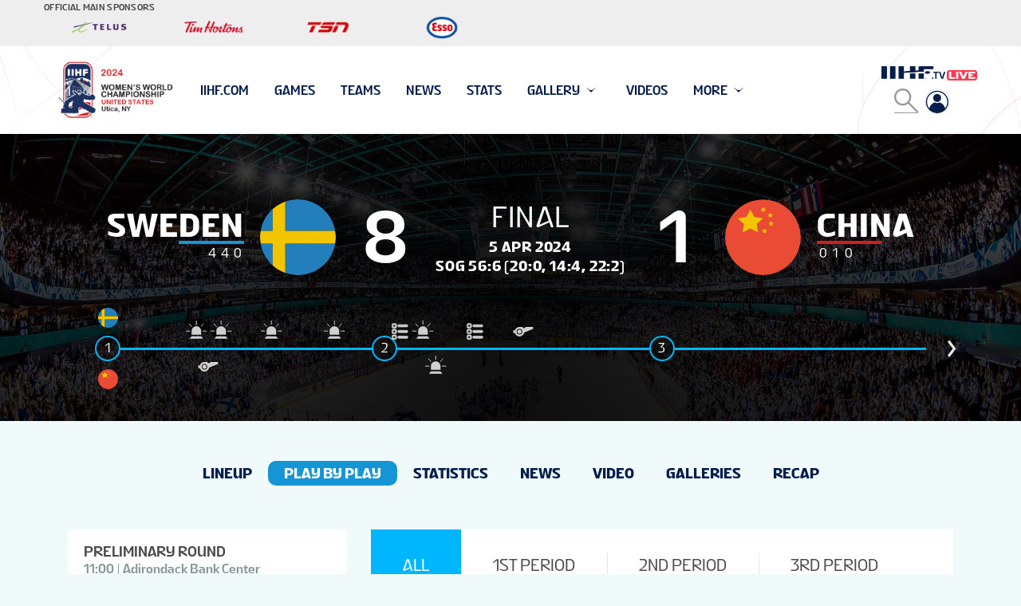

--- FILE ---
content_type: text/html; charset=utf-8
request_url: https://canada-central.iihf.com/en/events/2024/ww/gamecenter/playbyplay/55452/7-swe-vs-chn
body_size: 34466
content:



<!doctype html>
<html lang="en">
<head>
    <meta charset="UTF-8">
    <meta name="viewport" content="width=device-width, user-scalable=no, initial-scale=1.0, maximum-scale=1.0, minimum-scale=1.0">
    <meta http-equiv="X-UA-Compatible" content="ie=edge">
    <!-- Theme Color -->
 <meta name="theme-color" content="#f0fafa" />
 <meta name="msapplication-TileColor" content="#f0fafa" />
 <meta name="msapplication-TileImage" content="/images/favicons/mstile-144x144.png" />
 <meta name="msapplication-square70x70logo" content="/images/favicons/mstile-70x70.png" />
 <meta name="msapplication-square150x150logo" content="/images/favicons/mstile-150x150.png" />
 <meta name="msapplication-square310x310logo" content="/images/favicons/mstile-310x310.png" />
 

 <!-- Standard Favicons -->
 <link rel="icon" type="image/x-icon" href="/images/favicons/favicon.ico" />
 <link rel="icon" type="image/png" sizes="16x16" href="/images/favicons/favicon-16x16.png" />
 <link rel="icon" type="image/png" sizes="32x32" href="/images/favicons/favicon-32x32.png" />
 <link rel="icon" type="image/png" sizes="96x96" href="/images/favicons/favicon-96x96.png" />

 <!-- Apple Touch Icons -->
 <link rel="apple-touch-icon" sizes="57x57" href="/images/favicons/apple-touch-icon-57x57.png" />
 <link rel="apple-touch-icon" sizes="60x60" href="/images/favicons/apple-touch-icon-60x60.png" />
 <link rel="apple-touch-icon" sizes="72x72" href="/images/favicons/apple-touch-icon-72x72.png" />
 <link rel="apple-touch-icon" sizes="76x76" href="/images/favicons/apple-touch-icon-76x76.png" />
 <link rel="apple-touch-icon" sizes="114x114" href="/images/favicons/apple-touch-icon-114x114.png" />
 <link rel="apple-touch-icon" sizes="120x120" href="/images/favicons/apple-touch-icon-120x120.png" />
 <link rel="apple-touch-icon" sizes="144x144" href="/images/favicons/apple-touch-icon-144x144.png" />
 <link rel="apple-touch-icon" sizes="152x152" href="/images/favicons/apple-touch-icon-152x152.png" />
 <link rel="apple-touch-icon" sizes="180x180" href="/images/favicons/apple-touch-icon-180x180.png" />

 <!-- Android -->
 <link rel="icon" type="image/png" sizes="192x192" href="/images/favicons/android-icon-192x192.png" />
    <title>IIHF - SWE - CHN 05.04.2024 - 2024 IIHF ICE HOCKEY WOMEN&#39;S WORLD CHAMPIONSHIP - Game Centre Play by play</title>
    
    
        <link href="/App_Themes/Emakina/championship/styles/app2025.css?v=37" rel="stylesheet" media="all" />

    <meta itemprop="name" content="IIHF - SWE - CHN 05.04.2024 - 2024 IIHF ICE HOCKEY WOMEN&#39;S WORLD CHAMPIONSHIP - Game Centre Play by play">
    <meta name="twitter:title" content="IIHF - SWE - CHN 05.04.2024 - 2024 IIHF ICE HOCKEY WOMEN&#39;S WORLD CHAMPIONSHIP - Game Centre Play by play">
    <meta property="og:title" content="IIHF - SWE - CHN 05.04.2024 - 2024 IIHF ICE HOCKEY WOMEN&#39;S WORLD CHAMPIONSHIP - Game Centre Play by play">
    <meta property="og:url" content="https://canada-central.iihf.com/en/events/2024/ww/gamecenter/playbyplay/55452/7-swe-vs-chn">
    <meta property="og:type" content="website" />
    <meta property="og:site_name" content="IIHF International Ice Hockey Federation">
    <meta property="og:locale" content="en">
  

        <script type="text/javascript"
                data-cmp-ab="1"
                src='https://cdn.consentmanager.net/delivery/autoblocking/6b4f8ef3b2f76.js'
                data-cmp-host="b.delivery.consentmanager.net"
                data-cmp-cdn="cdn.consentmanager.net"
                data-cmp-codesrc="0"></script>

        <meta name="description" content="IIHF - SWE - CHN 05.04.2024 - 2024 IIHF ICE HOCKEY WOMEN&#39;S WORLD CHAMPIONSHIP - Game Centre Play by play">
        <meta itemprop="description" content="IIHF - SWE - CHN 05.04.2024 - 2024 IIHF ICE HOCKEY WOMEN&#39;S WORLD CHAMPIONSHIP - Game Centre Play by play">
        <meta name="twitter:description" content="IIHF - SWE - CHN 05.04.2024 - 2024 IIHF ICE HOCKEY WOMEN&#39;S WORLD CHAMPIONSHIP - Game Centre Play by play">
        <meta property="og:description" content="IIHF - SWE - CHN 05.04.2024 - 2024 IIHF ICE HOCKEY WOMEN&#39;S WORLD CHAMPIONSHIP - Game Centre Play by play">

        <meta name="twitter:card" content="summary">

    <script src="https://cdn.polyfill.io/v2/polyfill.min.js"></script>

  <script src="https://sdk.mvp.fan/web-sdk/0.3.13/index.js"></script>



        <script>
        (function (w, d, s, l, i) {
            w[l] = w[l] || []; w[l].push({
                'gtm.start': new Date().getTime(), event: 'gtm.js'
            }); var f = d.getElementsByTagName(s)[0],
                j = d.createElement(s), dl = l != 'dataLayer' ? '&l=' + l : ''; j.async = true; j.src =
                    'https://www.googletagmanager.com/gtm.js?id=' + i + dl; f.parentNode.insertBefore(j, f);
        })(window, document, 'script', 'dataLayer', 'GTM-TG5P6MJ9');
        </script>
    <script type="text/javascript">
        var appInsights = window.appInsights || function (a) {
            function b(a) { c[a] = function () { var b = arguments; c.queue.push(function () { c[a].apply(c, b) }) } } var c = { config: a }, d = document, e = window; setTimeout(function () { var b = d.createElement("script"); b.src = a.url || "https://az416426.vo.msecnd.net/scripts/a/ai.0.js", d.getElementsByTagName("script")[0].parentNode.appendChild(b) }); try { c.cookie = d.cookie } catch (a) { } c.queue = []; for (var f = ["Event", "Exception", "Metric", "PageView", "Trace", "Dependency"]; f.length;)b("track" + f.pop()); if (b("setAuthenticatedUserContext"), b("clearAuthenticatedUserContext"), b("startTrackEvent"), b("stopTrackEvent"), b("startTrackPage"), b("stopTrackPage"), b("flush"), !a.disableExceptionTracking) { f = "onerror", b("_" + f); var g = e[f]; e[f] = function (a, b, d, e, h) { var i = g && g(a, b, d, e, h); return !0 !== i && c["_" + f](a, b, d, e, h), i } } return c
        }({
            instrumentationKey: "fd589863-4d8f-45b5-87bd-f108fb050cd7"
        });

        window.appInsights = appInsights, appInsights.queue && 0 === appInsights.queue.length && appInsights.trackPageView();
    </script>
    
<script type="text/javascript">var appInsights=window.appInsights||function(config){function t(config){i[config]=function(){var t=arguments;i.queue.push(function(){i[config].apply(i,t)})}}var i={config:config},u=document,e=window,o="script",s="AuthenticatedUserContext",h="start",c="stop",l="Track",a=l+"Event",v=l+"Page",r,f;setTimeout(function(){var t=u.createElement(o);t.src=config.url||"https://js.monitor.azure.com/scripts/a/ai.0.js";u.getElementsByTagName(o)[0].parentNode.appendChild(t)});try{i.cookie=u.cookie}catch(y){}for(i.queue=[],r=["Event","Exception","Metric","PageView","Trace","Dependency"];r.length;)t("track"+r.pop());return t("set"+s),t("clear"+s),t(h+a),t(c+a),t(h+v),t(c+v),t("flush"),config.disableExceptionTracking||(r="onerror",t("_"+r),f=e[r],e[r]=function(config,t,u,e,o){var s=f&&f(config,t,u,e,o);return s!==!0&&i["_"+r](config,t,u,e,o),s}),i}({instrumentationKey:"fd589863-4d8f-45b5-87bd-f108fb050cd7",sdkExtension:"a"});window.appInsights=appInsights;appInsights.queue&&appInsights.queue.length===0&&appInsights.trackPageView();</script></head>
<body>
    

        <noscript>
            <iframe src='https://www.googletagmanager.com/ns.html?id=GTM-TG5P6MJ9'
                    height="0" width="0" style="display:none;visibility:hidden"></iframe>
        </noscript>

    <header>
<div class="m-header set-transitions" data-fwk-module="Header">

    <div id="sponsors-header-placeholder"
                          data-url="/en/events/2024/ww/sponsormodule/rendermodule?tournamentEventId=36907"
         >
        <div class="spinner hidden" id="header-sponsors-loader" style="position: sticky;">
            <div class="spinner__holder">
                <div class="rect1"></div>
                <div class="rect2"></div>
                <div class="rect3"></div>
                <div class="rect4"></div>
                <div class="rect5"></div>
            </div>
        </div>

    </div>

        <div class="s-navigation-line">
    <div class="s-container js-container">
        <div class="s-logo">
            <a class="s-link" href="/en/events/2024/ww">
                <div class="s-image" style=background-image:url(https://blob.iihf.com/iihf-media/iihfmvc/media/2024/ww/ww/logos/horizontal_iihf_utica2024.png)></div>
            </a>
            <a href="https://iihf.tv" target="_blank" class="s-link-iihftv-mobile">
                <img src="https://blob.iihf.com/iihf-media/re2025/images/IIHF_TVLogo_FullColour_Positive_RGB.png" alt="IIHF TV Logo">
            </a>
        </div>
        <div class="s-menu js-menu">

            <div class="s-menu-section s-menu-section--main js-flexible-menu">
<div class="s-item s-item--search">
        <div class="b-search b-search--global" data-fwk-module="SearchField" data-fwk-opt-type="&quot;globalSearch&quot;" data-fwk-redirect="&sol;search&sol;getresult" data-fwk-target="_self">
            <div class="s-input">
                <input id="search" class="s-input__item" type="text" placeholder="Search">
            </div>
            <label class="s-icon" for="search">
                <svg class="i-close" xmlns="http://www.w3.org/2000/svg" width="100%" height="100%" viewBox="0 0 26 26">
                    <g fill="#000" opacity=".4">
                        <path d="m 0,25.190476 c 0.32196663,0.165596 0.64379047,0.989655 0.96586566,0.654669 C 4.9772439,21.833234 8.9886222,17.821321 13,13.80941 c 4.063646,4.063917 8.127293,8.127832 12.190939,12.191749 0.164997,-0.322203 0.988311,-0.644734 0.653059,-0.966686 C 21.832622,21.023097 17.821248,17.011723 13.809873,13.000348 17.873249,8.9370105 21.936625,4.8736732 26.000001,0.81033579 25.678289,0.64500195 25.356848,-0.17938302 25.03493,0.1559983 21.023287,4.1673748 17.011643,8.1787514 13,12.190128 8.9366245,8.1267519 4.8732485,4.063376 0.80987255,0 0.64456538,0.3221052 -0.17908384,0.64430607 0.15600423,0.96633854 4.1673788,4.9776749 8.1787533,8.9890114 12.190128,13.000348 8.1267519,17.063724 4.063376,21.1271 0,25.190476 Z"></path>
                    </g>
                </svg>
                <svg class="i-magnifier" xmlns="http://www.w3.org/2000/svg" width="100%" height="100%" viewBox="0 0 26 26">
                    <g fill="none" fill-rule="evenodd" stroke="#000" stroke-width="2" opacity=".4">
                        <path stroke-linecap="round" d="M15.127 15.127L25 25"></path>
                        <path d="M17.552 9.276A8.276 8.276 0 1 1 1 9.276a8.276 8.276 0 0 1 16.552 0z"></path>
                    </g>
                </svg>
            </label>
        </div>
    </div>

        <div class="s-item js-item 
                        
                        ">
                    <a href="https://www.iihf.com/en/home"  class="s-item__label" target=_blank>iihf.com</a>
        </div>
        <div class="s-item js-item 
                        
                        ">
                    <a href="/en/events/2024/ww/schedule"  class="s-item__label" >Games</a>
        </div>
        <div class="s-item js-item 
                        
                        ">
                    <a href="/en/events/2024/ww/teams"  class="s-item__label" >Teams</a>
        </div>
        <div class="s-item js-item 
                        
                        ">
                    <a href="/en/events/2024/ww/news"  class="s-item__label" >News</a>
        </div>
        <div class="s-item js-item 
                        
                        ">
                    <a href="/en/events/2024/ww/skaters/scoringleaders"  class="s-item__label" >Stats</a>
        </div>
        <div class="s-item js-item 
                        has-dropdown js-has-dropdown
                        ">
                <div class="s-item__label">
                    Gallery
                </div>
                <div class="s-dropdown">
                        <a href="/en/events/2024/ww/video" 
                           class="s-dropdown__item ">Video</a>
                        <a href="/en/events/2024/ww/gallery" 
                           class="s-dropdown__item ">Photos</a>
                </div>
        </div>
        <div class="s-item js-item 
                        
                        ">
                    <a href="/en/events/2024/ww/standings/final"  class="s-item__label" >Standings</a>
        </div>
        <div class="s-item js-item 
                        
                        ">
                    <a href="/en/events-pages/2024/ww/ww/static_pages"  class="s-item__label" >Videos</a>
        </div>
        <div class="s-item js-item 
                        
                        ">
                    <a href="/en/events/2024/ww/static/69168/previous_women_s_world"  class="s-item__label" >Previous WW</a>
        </div>
        <div class="s-item js-item 
                        
                        ">
                    <a href="https://empirestatetix.evenue.net/cgi-bin/ncommerce3/SEGetEventList?groupCode=IIHF&amp;linkID=utica&amp;shopperContext=&amp;caller=&amp;appCode=" target=&#39;_blank&#39; class="s-item__label" >Tickets</a>
        </div>
        <div class="s-item js-item 
                        
                        ">
                    <a href="/en/events/2024/ww/tournamentinfo/54806/tournament_info"  class="s-item__label" >Tournament Info</a>
        </div>
    <div class="s-item s-item--more js-item--more has-dropdown js-has-dropdown is-hidden">
        <div class="s-item__label">
            more
        </div>

        <div class="s-dropdown"></div>
    </div>
</div>


        </div>
        <div class="s-socials s-socials__user s-socials__user-left">            
            <a class="s-link s-link__user" href="/en/events/2024/ww/dashboard">
                <svg width="300" height="300" xmlns="http://www.w3.org/2000/svg" version="1.0" class="s-link__icon">
                    <g id="svg" fill="#000000" transform="translate(0 30) scale(0.01 -0.01)">
                        <path id="svg_2" d="m1340,2814c-181,-23 -335,-70 -493,-151c-385,-197 -658,-560 -744,-990c-24,-121 -24,-393 -1,-519c106,-567 553,-1017 1125,-1131c123,-24 403,-24 528,1c506,102 911,458 1074,944c52,155 65,247 65,442c0,259 -39,422 -152,645c-194,380 -563,658 -983,740c-81,16 -347,28 -419,19zm375,-150c303,-50 598,-231 788,-483c299,-396 345,-918 120,-1353c-55,-108 -140,-228 -147,-207c-2,8 -14,44 -25,82c-86,277 -302,517 -565,626l-74,31l-55,-25c-170,-75 -364,-75 -534,0l-55,25l-74,-31c-263,-110 -479,-349 -565,-626c-11,-38 -23,-74 -25,-82c-7,-21 -92,99 -147,207c-221,427 -179,950 107,1336c292,395 757,581 1251,500z"></path>
                        <path id="svg_3" d="m1400,2409c-75,-13 -189,-68 -246,-121c-106,-97 -164,-229 -164,-372c1,-147 38,-242 137,-347c198,-210 522,-212 721,-5c99,103 142,209 142,352c0,239 -163,440 -398,490c-75,15 -111,16 -192,3z"></path>
                    </g>
                </svg>
            </a>
        </div>
        <div class="s-socials">
            <a href="https://iihf.tv" target="_blank" class="s-link-iihftv">
                <img src="https://blob.iihf.com/iihf-media/re2025/images/IIHF_TVLogo_FullColour_Positive_RGB.png" alt="IIHF TV Logo">
            </a>
            



            <div class="s-socials s-socials__second-row">
                <div class="b-search b-search--global" data-fwk-module="SearchField" data-fwk-opt-type="&quot;globalSearch&quot;" data-fwk-redirect="&sol;search&sol;getresult" data-fwk-target="_self">
                    <div class="s-input">
                        <input id="search" class="s-input__item" type="text" placeholder="Search">
                    </div>
                    <label class="s-icon" for="search">
                        <svg class="i-magnifier" xmlns="http://www.w3.org/2000/svg" width="100%" height="100%" viewBox="0 0 26 26">
                            <g fill="none" fill-rule="evenodd" stroke="#000" stroke-width="2" opacity=".4">
                                <path stroke-linecap="round" d="M15.127 15.127L25 25"></path>
                                <path d="M17.552 9.276A8.276 8.276 0 1 1 1 9.276a8.276 8.276 0 0 1 16.552 0z"></path>
                            </g>
                        </svg>
                        <svg class="i-close" xmlns="http://www.w3.org/2000/svg" width="100%" height="100%" viewBox="0 0 26 26">
                            <g fill="#000" opacity=".4">
                                <path d="m 0,25.190476 c 0.32196663,0.165596 0.64379047,0.989655 0.96586566,0.654669 C 4.9772439,21.833234 8.9886222,17.821321 13,13.80941 c 4.063646,4.063917 8.127293,8.127832 12.190939,12.191749 0.164997,-0.322203 0.988311,-0.644734 0.653059,-0.966686 C 21.832622,21.023097 17.821248,17.011723 13.809873,13.000348 17.873249,8.9370105 21.936625,4.8736732 26.000001,0.81033579 25.678289,0.64500195 25.356848,-0.17938302 25.03493,0.1559983 21.023287,4.1673748 17.011643,8.1787514 13,12.190128 8.9366245,8.1267519 4.8732485,4.063376 0.80987255,0 0.64456538,0.3221052 -0.17908384,0.64430607 0.15600423,0.96633854 4.1673788,4.9776749 8.1787533,8.9890114 12.190128,13.000348 8.1267519,17.063724 4.063376,21.1271 0,25.190476 Z"></path>
                            </g>
                        </svg>
                    </label>
                </div>
                <a class="s-link s-link__user" href="/en/events/2024/ww/dashboard">
                    <svg width="300" height="300" xmlns="http://www.w3.org/2000/svg" version="1.0" class="s-link__icon">
                        <g id="svg" fill="#000000" transform="translate(0 30) scale(0.01 -0.01)">
                            <path id="svg_2" d="m1340,2814c-181,-23 -335,-70 -493,-151c-385,-197 -658,-560 -744,-990c-24,-121 -24,-393 -1,-519c106,-567 553,-1017 1125,-1131c123,-24 403,-24 528,1c506,102 911,458 1074,944c52,155 65,247 65,442c0,259 -39,422 -152,645c-194,380 -563,658 -983,740c-81,16 -347,28 -419,19zm375,-150c303,-50 598,-231 788,-483c299,-396 345,-918 120,-1353c-55,-108 -140,-228 -147,-207c-2,8 -14,44 -25,82c-86,277 -302,517 -565,626l-74,31l-55,-25c-170,-75 -364,-75 -534,0l-55,25l-74,-31c-263,-110 -479,-349 -565,-626c-11,-38 -23,-74 -25,-82c-7,-21 -92,99 -147,207c-221,427 -179,950 107,1336c292,395 757,581 1251,500z"></path>
                            <path id="svg_3" d="m1400,2409c-75,-13 -189,-68 -246,-121c-106,-97 -164,-229 -164,-372c1,-147 38,-242 137,-347c198,-210 522,-212 721,-5c99,103 142,209 142,352c0,239 -163,440 -398,490c-75,15 -111,16 -192,3z"></path>
                        </g>
                    </svg>
                </a>
            </div>
        </div>
        <div class="s-hamburger-btn js-hamburger-btn">
            <div class="s-hamburger-icon"></div>
        </div>
    </div>
</div>

        <div class="s-main-menu"></div>
        <div class="s-hamburger-menu-wrapper">
            <span class="s-hamburger-menu__expander"></span>
            <div class="s-hamburger-menu">
            </div>
        </div>
    </div>

<div class="m-header-placeholder"></div>
    </header>
    <main>
        




    <div id="hero-game-center" data-game-id="11564">
        <hero inline-template :scores="scores" :hometeam="homeTeam" :awayteam="awayTeam" :periods="periods"
              :gametime="gameTime"  :eventtime="eventTime" :completed="isGameCompleted" :islive="IsGameLive"
              :isendedstatus="IsEndedStatus" :generalstatus="generalStatus" :periodsgrouped="periodsGrouped" >
            <div class="m-hero-game-center" style="background-image: url(https://blob.iihf.com/iihf-media/iihfmvc/media/contentimages/6_newshero/hartwall-arena-2013wm-hero.jpg?ext=.jpg)"
                 data-fwk-module="HeroGamecenter"
                 data-men-image="/IIHFMvc/media/ContentImages/manavatar.svg" data-female-image="/IIHFMvc/media/ContentImages/womanavatar.svg">
                <div class="s-schedule-container">
                    <div class="s-cell s-cell--left">
                        <div class="s-team-info">
                            <div class="s-title">
                                <span class="s-title--full">Sweden</span>
                                <span class="s-title--short">SWE</span>
                            </div>
                            <div class="s-team-color" style="background-color: rgb(21, 149, 211);"></div>
                            <div class="s-scores">
                                <template v-for="(period) in periods">
                                    <span v-if="period.Period !== 'OT' && period.Period !== 'GWS' && period.Period !== 'TOT'">
                                        {{period.Score.Home}}
                                    </span>
                                </template>

                                <template v-for="(groupPeriod) in periodsgrouped">
                                    <span v-if="groupPeriod.PeriodGroupCode === 'OT'" :style="{marginLeft: '-3px'}">
                                        {{groupPeriod.Score.Home}}
                                    </span>
                                </template>

                                <template v-for="(period) in periods">
                                    <span v-if="period.Period === 'GWS'" :style="{marginLeft: '-3px'}">
                                        {{period.Score.Home}}
                                    </span>
                                </template>
                            </div>
                        </div>
                        <div class="s-team-flag">
                            <div class="s-flag" style=background-image:url(https://blob.iihf.com/iihf-media/iihfmvc/media/contentimages/1_global/mna/flagsround_svg/sweden.svg?width=150)></div>
                        </div>

                        <div class="s-team-score">
                                <span v-cloak data-home-score="8">{{scores.Home}}</span>
                        </div>
                    </div>
                    <div class="s-cell s-cell--scoring">

                        <div class="s-status" v-cloak v-if="!completed && islive"><span class="s-live">live</span></div>
                        <div v-cloak class="s-status-title">{{getStatus('final')}}</div>

                            <div class="s-date">5 APR 2024</div>
                            <div class="s-sog">{{getShotsOnGoal}}</div>
                    </div>
                    <div class="s-cell s-cell--right">

                        <div class="s-team-score">
                                <span v-cloak data-away-score="1">{{scores.Away}}</span>

                        </div>
                        <div class="s-team-flag">
                            <div class="s-flag" style=background-image:url(https://blob.iihf.com/iihf-media/iihfmvc/media/contentimages/1_global/mna/flagsround_svg/china.svg)></div>
                        </div>
                        <div class="s-team-info">
                            <div class="s-title">
                                <span class="s-title--full">China</span>
                                <span class="s-title--short">CHN</span>
                            </div>
                            <div class="s-team-color" style="background-color: rgb(206, 33, 31);"></div>
                            <div class="s-scores">
                                <template v-for="(period) in periods">
                                    <span v-if="period.Period !== 'OT' && period.Period !== 'GWS' && period.Period !== 'TOT'">
                                        {{period.Score.Away}}
                                    </span>
                                </template>
                                <template v-for="(groupPeriod) in periodsgrouped">
                                    <span v-if="groupPeriod.PeriodGroupCode === 'OT'" :style="{marginLeft: '-3px'}">
                                        {{groupPeriod.Score.Away}}
                                    </span>
                                </template>
                                <template v-for="(period) in periods">
                                    <span v-if="period.Period === 'GWS'" :style="{marginLeft: '-3px'}">
                                        {{period.Score.Away}}
                                    </span>
                                </template>
                            </div>
                        </div>
                    </div>
                </div>
                <div class="s-timeline">
                    <div class="s-team-flag s-team-flag--team-1">
                        <div class="s-flag" style=background-image:url(https://blob.iihf.com/iihf-media/iihfmvc/media/contentimages/1_global/mna/flagsround_svg/sweden.svg?width=25)></div>
                    </div>
                    <div class="swiper-container swiper-container--timeline clearfix">
                        <div class="swiper-wrapper">
                            <template v-for="(period, index) in timelinePeriods">
                                <div class="s-period swiper-slide">
                                    <div class="s-timeline-bar">
                                        <template v-if="!period.emptySwiperSlide">
                                            <template v-if="period.Period === 'TOT'">
                                                <div :class="{'s-circle': true, 'is-started': completed}">
                                                    {{period.Displays._default.ShortTitle}}
                                                </div>
                                            </template>
                                            <template v-if="period.Period !== 'TOT'">
                                                <div class="s-circle is-started">
                                                    {{period.PeriodCode}}
                                                </div>
                                            </template>
                                            <div class="s-bar">
                                                <div class="s-progress"
                                                     :style="'width:' + calcProgress(period, gametime) + '%;'"></div>
                                            </div>
                                        </template>
                                        <template v-if="period.emptySwiperSlide">
                                            <div class="s-circle">{{period.Period}}</div>
                                            <div class="s-bar">
                                                <div class="s-progress"
                                                     style="width: 0"></div>
                                            </div>
                                        </template>
                                    </div>
                                    <template v-if="!period.emptySwiperSlide">
                                        <div class="s-events s-events--team1">
                                            <template v-for="(action, i) in intervalsHome">
                                                <div v-if="i.split('-')[0] === period.PeriodCode">
                                                    <div v-if="action.length == 1">
                                                        <div class="s-event"
                                                             v-bind:class="{ 'is-aligned-left': parseInt(calcPosition(period.Period, action[0], index, period.TimeLineActions.length)) < 25 ? true : false, 'is-aligned-right': period.Period !== '1' && (parseInt(calcPosition(period.Period, action[0], index, period.TimeLineActions.length)) > 75) ? true : false }"
                                                             :style="{left: calcPosition(period.Period, action[0], index, period.TimeLineActions.length)}"
                                                             v-if="action[0].IsExecutedByHomeTeam && action[0].SymbolId !== 'final'">
                                                            <svg v-bind="{'class':'s-event-type-icon s-event-type-icon--' + action[0].SymbolId}">
                                                                <use v-bind="{'xlink:href':'#' + action[0].SymbolId}"></use>
                                                            </svg>

                                                            <div class="s-dropdown" style="padding: 5px 8px;">
                                                                <div class="s-time s-time--single">
                                                                    {{action[0].TimeOfPlay}}
                                                                </div>

                                                                <div class="s-team" style=" background-color: #1595d3;"></div>

                                                                <div class="s-description">
                                                                    <span class="s-info">{{(action[0].Code === 'PTY' &&  action[0].PenaltyTimeMinutes) ? action[0].PenaltyTimeMinutes + 'm' : null}}</span>

                                                                    <span v-if="checkPenaltyCodeType(action[0].PenaltyCode)">
                                                                        <span class="s-title">
                                                                            {{action[0].Displays._default.Description.split(' (')[0]}}
                                                                        </span>
                                                                    </span>
                                                                    <span v-else>
                                                                        <span class="s-title" v-if="action[0].Athlete">
                                                                            {{ '#' + action[0].Athlete.Number + ' ' + action[0].Athlete.ReportingName }}
                                                                        </span>
                                                                        <span class="s-title" v-else-if="action[0].Scorer">
                                                                            {{ '#' + action[0].Scorer.Number + ' ' + action[0].Scorer.ReportingName }}
                                                                        </span>
                                                                        <span class="s-title" v-else-if="action[0].DoneByAthlete">
                                                                            {{ '#' + action[0].DoneByAthlete.Number + ' ' + action[0].DoneByAthlete.ReportingName }}
                                                                        </span>
                                                                        <span class="s-title" v-else-if="action[0].ServedByAthlete">
                                                                            {{ '#' + action[0].ServedByAthlete.Number + ' ' + action[0].ServedByAthlete.ReportingName }}
                                                                        </span>
                                                                    </span>

                                                                </div>
                                                            </div>
                                                        </div>
                                                    </div>
                                                    <div v-else>
                                                        <div class="s-event"
                                                             v-bind:class="{ 'is-aligned-left': parseInt(calcPosition(period.Period, action[0], index, period.TimeLineActions.length)) < 25 ? true : false, 'is-aligned-right': period.Period !== '1' && (parseInt(calcPosition(period.Period, action[0], index, period.TimeLineActions.length)) > 50) ? true : false }"
                                                             :style="{left: calcPosition(period.Period, action[0], index, period.TimeLineActions.length, 2)}"
                                                             v-if="action[0].IsExecutedByHomeTeam && action[0].SymbolId !== 'final'">
                                                            <svg v-bind="{'class':'s-event-type-icon s-event-type-icon--' + action[0].SymbolId}">
                                                                <use v-bind="{'xlink:href':'#timeline'}"></use>
                                                            </svg>
                                                            <div v-bind="{'class': 's-dropdown s-dropdown--multiple-actions s-dropdown--multiple-' + action.length}">
                                                                <div v-for="(singleAction, index) in action" class="s-single-action">
                                                                    <div class="s-icon">
                                                                        <svg v-bind="{'class':'s-event-type-icon s-event-type-icon--' + singleAction.SymbolId}">
                                                                            <use v-bind="{'xlink:href':'#' + singleAction.SymbolId}"></use>
                                                                        </svg>
                                                                    </div>
                                                                    <div class="s-time">
                                                                        {{singleAction.TimeOfPlay}}
                                                                    </div>

                                                                    <div class="s-team" style=" background-color: #1595d3;"></div>

                                                                    <div class="s-description">
                                                                        <span class="s-info">{{(singleAction.Code === 'PTY' &&  singleAction.PenaltyTimeMinutes) ? singleAction.PenaltyTimeMinutes + 'm' : null}}</span>

                                                                        <span v-if="checkPenaltyCodeType(singleAction.PenaltyCode)">
                                                                            <span class="s-title">
                                                                                {{singleAction.PenaltyCode}}
                                                                            </span>
                                                                        </span>
                                                                        <span v-else>
                                                                            <span class="s-title" v-if="singleAction.Athlete">
                                                                                {{ '#' + singleAction.Athlete.Number + ' ' + singleAction.Athlete.ReportingName }}
                                                                            </span>
                                                                            <span class="s-title" v-else-if="singleAction.Scorer">
                                                                                {{ '#' + singleAction.Scorer.Number + ' ' + singleAction.Scorer.ReportingName }}
                                                                            </span>
                                                                            <span class="s-title" v-else-if="singleAction.DoneByAthlete">
                                                                                {{ '#' + singleAction.DoneByAthlete.Number + ' ' + singleAction.DoneByAthlete.ReportingName }}
                                                                            </span>
                                                                            <span class="s-title" v-else-if="singleAction.ServedByAthlete">
                                                                                {{ '#' + singleAction.ServedByAthlete.Number + ' ' + singleAction.ServedByAthlete.ReportingName }}
                                                                            </span>
                                                                        </span>

                                                                    </div>
                                                                </div>
                                                            </div>
                                                        </div>
                                                    </div>
                                                </div>
                                            </template>
                                        </div>

                                        <div class="s-events s-events--team2">
                                            <template v-for="(action, i) in intervalsAway">
                                                <div v-if="i.split('-')[0] === period.PeriodCode">
                                                    <div v-if="action.length == 1">
                                                        <div class="s-event"
                                                             v-bind:class="{ 'is-aligned-left': parseInt(calcPosition(period.Period, action[0], index, period.TimeLineActions.length)) < 25 ? true : false, 'is-aligned-right': period.Period !== '1' && (parseInt(calcPosition(period.Period, action[0], index, period.TimeLineActions.length)) > 75) ? true : false }"
                                                             :style="{left: calcPosition(period.Period, action[0], index, period.TimeLineActions.length)}"
                                                             v-if="!action[0].IsExecutedByHomeTeam && action[0].SymbolId !== 'final'">
                                                            <svg v-bind="{'class':'s-event-type-icon s-event-type-icon--' + action[0].SymbolId}">
                                                                <use v-bind="{'xlink:href':'#' + action[0].SymbolId}"></use>
                                                            </svg>

                                                            <div class="s-dropdown" style="padding: 5px 8px;">
                                                                <div class="s-time s-time--single">
                                                                    {{action[0].TimeOfPlay}}
                                                                </div>

                                                                <div class="s-team" style=" background-color: #ce211f;"></div>

                                                                <div class="s-description">
                                                                    <span class="s-info">{{action[0].Code === 'PTY' && action[0].PenaltyTimeMinutes ? action[0].PenaltyTimeMinutes + 'm' : null}}</span>

                                                                    <span v-if="checkPenaltyCodeType(action[0].PenaltyCode)">
                                                                        <span class="s-title">
                                                                            {{action[0].PenaltyCode}}
                                                                        </span>
                                                                    </span>
                                                                    <span v-else>
                                                                        <span class="s-title" v-if="action[0].Athlete">
                                                                            {{ '#' + action[0].Athlete.Number + ' ' + action[0].Athlete.ReportingName }}
                                                                        </span>
                                                                        <span class="s-title" v-else-if="action[0].Scorer">
                                                                            {{ '#' + action[0].Scorer.Number + ' ' + action[0].Scorer.ReportingName }}
                                                                        </span>
                                                                        <span class="s-title" v-else-if="action[0].DoneByAthlete">
                                                                            {{ '#' + action[0].DoneByAthlete.Number + ' ' + action[0].DoneByAthlete.ReportingName }}
                                                                        </span>
                                                                        <span class="s-title" v-else-if="action[0].ServedByAthlete">
                                                                            {{ '#' + action[0].ServedByAthlete.Number + ' ' + action[0].ServedByAthlete.ReportingName }}
                                                                        </span>
                                                                    </span>
                                                                </div>
                                                            </div>
                                                        </div>
                                                    </div>
                                                    <div v-else>

                                                        <div class="s-event"
                                                             v-bind:class="{ 'is-aligned-left': parseInt(calcPosition(period.Period, action[0], index, period.TimeLineActions.length)) < 25 ? true : false, 'is-aligned-right': period.Period !== '1' && (parseInt(calcPosition(period.Period, action[0], index, period.TimeLineActions.length)) > 50) ? true : false }"
                                                             :style="{left: calcPosition(period.Period, action[0], index, period.TimeLineActions.length, 2)}"
                                                             v-if="!action[0].IsExecutedByHomeTeam && action[0].SymbolId !== 'final'">
                                                            <svg v-bind="{'class':'s-event-type-icon s-event-type-icon--' + action[0].SymbolId}">
                                                                <use v-bind="{'xlink:href':'#timeline'}"></use>
                                                            </svg>

                                                            <div v-bind="{'class': 's-dropdown s-dropdown--multiple-actions s-dropdown--multiple-' + action.length}">
                                                                <div v-for="(singleAction, index) in action" class="s-single-action">

                                                                    <div class="s-icon">
                                                                        <svg v-bind="{'class':'s-event-type-icon s-event-type-icon--' + singleAction.SymbolId}">
                                                                            <use v-bind="{'xlink:href':'#' + singleAction.SymbolId}"></use>
                                                                        </svg>
                                                                    </div>

                                                                    <div class="s-time">
                                                                        {{singleAction.TimeOfPlay}}
                                                                    </div>

                                                                    <div class="s-team" style=" background-color: #ce211f;"></div>

                                                                    <div class="s-description">
                                                                        <span class="s-info">{{(singleAction.Code === 'PTY' &&  singleAction.PenaltyTimeMinutes) ? singleAction.PenaltyTimeMinutes + 'm' : null}}</span>

                                                                        <span v-if="checkPenaltyCodeType(singleAction.PenaltyCode)">
                                                                            <span class="s-title">
                                                                                {{singleAction.PenaltyCode}}
                                                                            </span>
                                                                        </span>
                                                                        <span v-else>
                                                                            <span class="s-title" v-if="singleAction.Athlete">
                                                                                {{ '#' + singleAction.Athlete.Number + ' ' + singleAction.Athlete.ReportingName }}
                                                                            </span>
                                                                            <span class="s-title" v-else-if="singleAction.Scorer">
                                                                                {{ '#' + singleAction.Scorer.Number + ' ' + singleAction.Scorer.ReportingName }}
                                                                            </span>
                                                                            <span class="s-title" v-else-if="singleAction.DoneByAthlete">
                                                                                {{ '#' + singleAction.DoneByAthlete.Number + ' ' + singleAction.DoneByAthlete.ReportingName }}
                                                                            </span>
                                                                            <span class="s-title" v-else-if="singleAction.ServedByAthlete">
                                                                                {{ '#' + singleAction.ServedByAthlete.Number + ' ' + singleAction.ServedByAthlete.ReportingName }}
                                                                            </span>
                                                                        </span>
                                                                    </div>
                                                                </div>
                                                            </div>
                                                        </div>
                                                    </div>
                                                </div>
                                            </template>

                                        </div>
                                    </template>
                                </div>
                            </template>
                        </div>
                    </div>

                    <div class="s-swiper-button swiper-button-prev swiper-button-prev--timeline">
                        <svg xmlns="http://www.w3.org/2000/svg" width="64" height="64" viewBox="0 0 64 64">
                            <g fill="none" fill-rule="evenodd" opacity=".9" transform="rotate(180 32 32)">
                                <path fill="#ffffff"
                                      d="M26.88 40.925l2.686 1.75 7.812-10.457-7.812-10.458-2.686 1.75 6.51 8.708z" />
                            </g>
                        </svg>
                    </div>
                    <div class="s-swiper-button swiper-button-next swiper-button-next--timeline">
                        <svg xmlns="http://www.w3.org/2000/svg" width="64" height="64" viewBox="0 0 64 64">
                            <g fill="none" fill-rule="evenodd" opacity=".9">
                                <path fill="#ffffff"
                                      d="M26.88 40.925l2.686 1.75 7.812-10.457-7.812-10.458-2.686 1.75 6.51 8.708z" />
                            </g>
                        </svg>
                    </div>
                    <div class="s-team-flag s-team-flag--team-2">
                        <div class="s-flag" style=background-image:url(https://blob.iihf.com/iihf-media/iihfmvc/media/contentimages/1_global/mna/flagsround_svg/china.svg)></div>
                    </div>
                </div>
            </div>
        </hero>
    </div>
    <svg xmlns:xlink="http://www.w3.org/1999/xlink" xmlns="http://www.w3.org/2000/svg" style="display: none">
        <symbol id="twitter" viewBox="0 0 49.652 49.652">
            <svg version="1.1" id="Layer_1" xmlns="http://www.w3.org/2000/svg" xmlns:xlink="http://www.w3.org/1999/xlink" x="0px" y="0px" viewBox="0 0 32 32" style="enable-background:new 0 0 32 32;" xml:space="preserve">
                <style type="text/css">
                    .st1{fill:#000000 !important; }
                </style>
                <path  d="M16,32L16,32C7.16,32,0,24.84,0,16v0C0,7.16,7.16,0,16,0h0c8.84,0,16,7.16,16,16v0C32,24.84,24.84,32,16,32z"></path>
                    <g>
                    <path class="st1" d="M23.18,22.83l-5.62-8.17l6.23-7.25h-1.43l-1.22,1.41l-4.22,4.91L12.9,7.9l-0.33-0.48H7.63l1.21,1.75l5.35,7.77
                            l-6.57,7.65h1.43l5.78-6.73l4.3,6.24l0.33,0.48h4.94L23.18,22.83z M20.04,23.47l-4.46-6.49l-0.64-0.92L9.76,8.53h2.23l4.19,6.09
                            l0.64,0.92l5.45,7.93H20.04z"></path>
                    </g>
            </svg>
        </symbol>
        <symbol id="facebook" viewBox="0 0 49.652 49.652">
            <path d="M24.826,0C11.137,0,0,11.137,0,24.826c0,13.688,11.137,24.826,24.826,24.826c13.688,0,24.826-11.138,24.826-24.826    C49.652,11.137,38.516,0,24.826,0z M31,25.7h-4.039c0,6.453,0,14.396,0,14.396h-5.985c0,0,0-7.866,0-14.396h-2.845v-5.088h2.845    v-3.291c0-2.357,1.12-6.04,6.04-6.04l4.435,0.017v4.939c0,0-2.695,0-3.219,0c-0.524,0-1.269,0.262-1.269,1.386v2.99h4.56L31,25.7z    "></path>
        </symbol>

        <symbol id="instagram" viewBox="0 0 49.652 49.652">
            <path d="M24.825,29.796c2.739,0,4.972-2.229,4.972-4.97c0-1.082-0.354-2.081-0.94-2.897c-0.903-1.252-2.371-2.073-4.029-2.073     c-1.659,0-3.126,0.82-4.031,2.072c-0.588,0.816-0.939,1.815-0.94,2.897C19.854,27.566,22.085,29.796,24.825,29.796z"></path>
            <polygon points="35.678,18.746 35.678,14.58 35.678,13.96 35.055,13.962 30.891,13.975 30.907,18.762    "></polygon>
            <path d="M24.826,0C11.137,0,0,11.137,0,24.826c0,13.688,11.137,24.826,24.826,24.826c13.688,0,24.826-11.138,24.826-24.826     C49.652,11.137,38.516,0,24.826,0z M38.945,21.929v11.56c0,3.011-2.448,5.458-5.457,5.458H16.164     c-3.01,0-5.457-2.447-5.457-5.458v-11.56v-5.764c0-3.01,2.447-5.457,5.457-5.457h17.323c3.01,0,5.458,2.447,5.458,5.457V21.929z"></path>
            <path d="M32.549,24.826c0,4.257-3.464,7.723-7.723,7.723c-4.259,0-7.722-3.466-7.722-7.723c0-1.024,0.204-2.003,0.568-2.897     h-4.215v11.56c0,1.494,1.213,2.704,2.706,2.704h17.323c1.491,0,2.706-1.21,2.706-2.704v-11.56h-4.217     C32.342,22.823,32.549,23.802,32.549,24.826z"></path>
        </symbol>

        <symbol id="vk" viewBox="0 0 97.75 97.75">
            <path d="M48.875,0C21.883,0,0,21.882,0,48.875S21.883,97.75,48.875,97.75S97.75,75.868,97.75,48.875S75.867,0,48.875,0z    M73.667,54.161c2.278,2.225,4.688,4.319,6.733,6.774c0.906,1.086,1.76,2.209,2.41,3.472c0.928,1.801,0.09,3.776-1.522,3.883   l-10.013-0.002c-2.586,0.214-4.644-0.829-6.379-2.597c-1.385-1.409-2.67-2.914-4.004-4.371c-0.545-0.598-1.119-1.161-1.803-1.604   c-1.365-0.888-2.551-0.616-3.333,0.81c-0.797,1.451-0.979,3.059-1.055,4.674c-0.109,2.361-0.821,2.978-3.19,3.089   c-5.062,0.237-9.865-0.531-14.329-3.083c-3.938-2.251-6.986-5.428-9.642-9.025c-5.172-7.012-9.133-14.708-12.692-22.625   c-0.801-1.783-0.215-2.737,1.752-2.774c3.268-0.063,6.536-0.055,9.804-0.003c1.33,0.021,2.21,0.782,2.721,2.037   c1.766,4.345,3.931,8.479,6.644,12.313c0.723,1.021,1.461,2.039,2.512,2.76c1.16,0.796,2.044,0.533,2.591-0.762   c0.35-0.823,0.501-1.703,0.577-2.585c0.26-3.021,0.291-6.041-0.159-9.05c-0.28-1.883-1.339-3.099-3.216-3.455   c-0.956-0.181-0.816-0.535-0.351-1.081c0.807-0.944,1.563-1.528,3.074-1.528l11.313-0.002c1.783,0.35,2.183,1.15,2.425,2.946   l0.01,12.572c-0.021,0.695,0.349,2.755,1.597,3.21c1,0.33,1.66-0.472,2.258-1.105c2.713-2.879,4.646-6.277,6.377-9.794   c0.764-1.551,1.423-3.156,2.063-4.764c0.476-1.189,1.216-1.774,2.558-1.754l10.894,0.013c0.321,0,0.647,0.003,0.965,0.058   c1.836,0.314,2.339,1.104,1.771,2.895c-0.894,2.814-2.631,5.158-4.329,7.508c-1.82,2.516-3.761,4.944-5.563,7.471   C71.48,50.992,71.611,52.155,73.667,54.161z"></path>
        </symbol>

        <symbol id="youtube" viewBox="0 0 32 32">
            <path fill="#ffffff" d="M32.32 6.303V0H0v32.605h32.32z" />
            <path fill="#002d62" transform="translate(6 9)"
                  d="M7.207 8.963v-5.32l4.736 2.66-4.736 2.66zM17.74 1.968A2.262 2.262 0 0 0 16.14.376C14.726 0 9.06 0 9.06 0S3.394 0 1.98.376A2.262 2.262 0 0 0 .38 1.968C0 3.373 0 6.303 0 6.303s0 2.93.379 4.334a2.263 2.263 0 0 0 1.602 1.592c1.413.376 7.079.376 7.079.376s5.666 0 7.08-.376a2.263 2.263 0 0 0 1.601-1.592c.379-1.404.379-4.334.379-4.334s0-2.93-.379-4.335z" />
        </symbol>

        <symbol id="medal" viewBox="0 0 23 26">
            <g id="medal">
                <path d="M0 0l5.357 5.655L10.91 0zm13.296 0l-6.77 6.892 4.92 5.194L22.894 0z"></path>
                <path d="M12.024 6.26c0 3.161-2.517 5.724-5.62 5.724C3.297 11.984.78 9.421.78 6.26.781 3.098 3.298.535 6.403.535c3.104 0 5.62 2.563 5.62 5.725"
                      transform="translate(5.044 13.097)"></path>
            </g>
        </symbol>

        <symbol id="download" viewBox="0 0 41.712 41.712">
            <path d="M31.586,21.8c0.444-0.444,0.444-1.143,0-1.587c-0.429-0.444-1.143-0.444-1.571,0l-8.047,8.032V1.706  c0-0.619-0.492-1.127-1.111-1.127c-0.619,0-1.127,0.508-1.127,1.127v26.539l-8.031-8.032c-0.444-0.444-1.159-0.444-1.587,0  c-0.444,0.444-0.444,1.143,0,1.587l9.952,9.952c0.429,0.429,1.143,0.429,1.587,0L31.586,21.8z M39.474,29.086  c0-0.619,0.492-1.111,1.111-1.111c0.619,0,1.127,0.492,1.127,1.111v10.92c0,0.619-0.508,1.127-1.127,1.127H1.111  C0.492,41.133,0,40.625,0,40.006v-10.92c0-0.619,0.492-1.111,1.111-1.111s1.127,0.492,1.127,1.111v9.809h37.236V29.086z"></path>
        </symbol>

        <symbol id="arrow-left" viewBox="0 0 6 11">
            <path fill-rule="evenodd" d="M5.49 10.022l-1.404.915L0 5.47 4.086 0 5.49.915 2.085 5.469z"></path>
        </symbol>

        <symbol id="arrow-right" viewBox="0 0 6 11">
            <path fill-rule="evenodd" d="M0 10.022l1.404.915L5.49 5.47 1.404 0 0 .915l3.405 4.554z"></path>
        </symbol>

        <symbol id="video" viewBox="0 0 44 44">
            <g opacity=".8" transform="translate(-8 -8)">
                <path d="M38 26.599l-4.033 2.404v-1.84a.663.663 0 0 0-.664-.663h-9.64a.663.663 0 0 0-.663.663v6.674c0 .366.297.663.663.663h9.64a.663.663 0 0 0 .664-.663v-1.84L38 34.403v-7.803z" />
            </g>
        </symbol>

        <symbol id="whistle" viewBox="0 0 30 30">
            <path d="M10.42,10h3.94v1.26h3.09V10h9.73v2.57L15.86,17.12,10.29,10m-4.7,7.67H2.91A0.51,0.51,0,0,1,2.5,17.1V14.89a0.51,0.51,0,0,1,.41-0.56H5.59a0.51,0.51,0,0,1,.41.56V17.1A0.51,0.51,0,0,1,5.59,17.67ZM16.28,16a6,6,0,0,1-12,0h0a6,6,0,0,1,12,0h0Zm-6-3.53A3.53,3.53,0,1,0,13.82,16,3.53,3.53,0,0,0,10.29,12.47Zm0,1A2.53,2.53,0,1,1,7.76,16a2.53,2.53,0,0,1,2.53-2.53"
                  stroke="none" />
        </symbol>

        <symbol id="defense" viewBox="0 0 30 60">
            <path stroke="none"
                  d="M8.835 40.611H.892c-.241 0-.367-.2-.435-.434l-.448-1.87c-.053-.18.138-.435.433-.435h9.813c.24 0 .434.195.434.434l-1.232 1.882c-.188.311-.375.423-.622.423" />
            <path fill="none" stroke-linecap="round" d="M21.836 20.5L9.695 38.92" />
            <path stroke="none"
                  d="M20.202 40.611h7.944c.24 0 .367-.2.434-.434l.45-1.87c.051-.18-.14-.435-.435-.435h-9.813a.435.435 0 0 0-.434.434l1.232 1.882c.19.311.376.423.622.423" />
            <path fill="none" stroke-linecap="round" d="M7.201 20.5l12.142 18.42" />
        </symbol>

        <symbol id="time" viewBox="0 0 30 60">
            <path stroke="none"
                  d="M15 19C8.373 19 3 24.373 3 31s5.373 12 12 12 12-5.373 12-12-5.373-12-12-12m0 2c5.514 0 10 4.486 10 10s-4.486 10-10 10S5 36.514 5 31s4.486-10 10-10" />
            <path fill="none" stroke-linecap="round" d="M15 25v6" />
            <path fill="none" stroke-linecap="round" stroke-linejoin="round" d="M18.843 34.199L15 30.999" />
        </symbol>

        <symbol id="goal" viewBox="0 0 30 60">
            <path stroke="none"
                  d="M21.209 34.708v-4.507c0-3.305-2.703-6.008-6.008-6.008s-6.008 2.703-6.008 6.008v4.507h12.016zM23.636 39.708H6.766l2.428-3h12.015z" />
            <path fill="none" stroke-linecap="round"
                  d="M15.201 17.5v4.375M27.902 30.201h-4.375M6.875 30.201H2.5M6.22 21.22l3.094 3.094M24.182 21.22l-3.094 3.094" />
        </symbol>

        <symbol id="penalty-goal" viewBox="0 0 30 60">
            <path stroke="none"
                  d="M27 34.11c-3.833.988-7.667 1.482-11.5 1.482S7.833 35.098 4 34.11v-5.927c3.833.987 7.667 1.481 11.5 1.481s7.667-.494 11.5-1.481v5.927zm-11.5-6.326C9.75 27.784 4 26.569 4 26.16 4 25.75 9.149 25 15.5 25s11.5.75 11.5 1.16c0 .409-5.75 1.624-11.5 1.624z" />
        </symbol>

        <symbol id="final" viewBox="0 0 30 60">
            <path stroke="none"
                  d="M15 22.804l1.822 5.904L23 28.616l-5.052 3.558 1.996 5.847L15 34.315l-4.944 3.706 1.996-5.847L7 28.616l6.178.092zM4 41.825h22v-1H4zM4 20h22v-1H4z" />
        </symbol>

        <symbol id="live-stream" viewBox="0 0 41 26">
            <path d="M0,0H41V1H0V0ZM0,19H41v1H0V19Zm0,6H41v1H0V25ZM0,0H1V26H0V0ZM40,0h1V26H40V0ZM6,22H39v1H6V22ZM4,21H5v3H4V21ZM2,21H3v3H2V21ZM19.6,7.78c-0.57-.29-1-0.19-1,0.22v4.53c0,0.42.47,0.52,1,.22l3.79-2c0.57-.29.57-0.77,0-1.07Z"
                  style="fill:#4a4a4a" />
        </symbol>

        <symbol id="link" viewBox="0 0 16 16">
            <path d="M0 0h1v16H0zM15 11h1v5h-1z" />
            <path d="M0 0h5v1H0zM0 15h16v1H0zM9.485 1.07v-1h6v1z" />
            <path d="M15.814 6.4h-1v-6h1z" />
            <path d="M7.536 9.02l-.708-.706L14.607.536l.707.707z" />
        </symbol>

        <symbol id="timeline" viewBox="0 0 42 30">
            <path d="M8,2H4C2.9,2,2,2.9,2,4v4c0,1.1,0.9,2,2,2h4c1.1,0,2-0.9,2-2V4C10,2.9,9.1,2,8,2z M8,8H4V4h4V8z M8,12H4c-1.1,0-2,0.9-2,2v4  c0,1.1,0.9,2,2,2h4c1.1,0,2-0.9,2-2v-4C10,12.9,9.1,12,8,12z M8,18H4v-4h4V18z M8,22H4c-1.1,0-2,0.9-2,2v4c0,1.1,0.9,2,2,2h4  c1.1,0,2-0.9,2-2v-4C10,22.9,9.1,22,8,22z M8,28H4v-4h4V28z M14,8h14c1.104,0,2-0.896,2-2s-0.896-2-2-2H14c-1.104,0-2,0.896-2,2  S12.896,8,14,8z M28,14H14c-1.104,0-2,0.896-2,2s0.896,2,2,2h14c1.104,0,2-0.896,2-2S29.104,14,28,14z M28,24H14  c-1.104,0-2,0.896-2,2s0.896,2,2,2h14c1.104,0,2-0.896,2-2S29.104,24,28,24z" />
        </symbol>
    </svg>



<div class="m-module-header m-module-header--team-profile" data-fwk-module="ModuleHeader">
    <div class="s-content-tabs">
        <div class="s-tabs-container">
            <div class="b-tabs-to-slider" data-fwk-module="TabsToSlider" data-fwk-opt-name='""' data-fwk-opt-selected-key='""'>
                <div class="s-inner">
                    <ul class="s-filter">
                        <li class="s-filter__item js-item is-hidden-large-up " data-fwk-key="details" data-fwk-slide=".s-left-rail">
                            <div class="s-link">
                                game details
                            </div>
                        </li>
                                                    <li class="s-filter__item js-item  " data-fwk-key="lineup" data-fwk-url="/en/events/2024/ww/gamecenter/lineup/55452/7-swe-vs-chn" data-fwk-target="_self">
                                <div class="s-link">
                                    lineup
                                </div>
                            </li>
                                                    <li class="s-filter__item js-item  is-active" data-fwk-key="play" data-fwk-url="/en/events/2024/ww/gamecenter/playbyplay/55452/7-swe-vs-chn" data-fwk-target="_self">
                                <div class="s-link">
                                    play by play
                                </div>
                            </li>
                                                    <li class="s-filter__item js-item  " data-fwk-key="statistics" data-fwk-url="/en/events/2024/ww/gamecenter/statistics/55452/7-swe-vs-chn" data-fwk-target="_self">
                                <div class="s-link">
                                    statistics
                                </div>
                            </li>
                                                    <li class="s-filter__item js-item " data-fwk-key="news" data-fwk-url="/en/events/2024/ww/gamecenter/news/55452/7-swe-vs-chn" data-fwk-target="_self">
                                <div class="s-link">
                                    news
                                </div>
                            </li>
                                                    <li class="s-filter__item js-item  " data-fwk-key="video" data-fwk-url="/en/events/2024/ww/gamecenter/video/55452/7-swe-vs-chn" data-fwk-target="_self">
                                <div class="s-link">
                                    video
                                </div>
                            </li>
                                                    <li class="s-filter__item js-item  " data-fwk-key="galleries" data-fwk-url="/en/events/2024/ww/gamecenter/galleries/55452/7-swe-vs-chn" data-fwk-target="_self">
                                <div class="s-link">
                                    galleries
                                </div>
                            </li>
                                                    <li class="s-filter__item js-item  " data-fwk-key="recap" data-fwk-url="/en/events/2024/ww/gamecenter/recap/55452/7-swe-vs-chn" data-fwk-target="_self">
                                <div class="s-link">
                                    recap
                                </div>
                            </li>
                                            </ul>
                </div>
            </div>
        </div>
    </div>
</div>


<input type="hidden" id="game-id" value="11564" />

<div class="l-left-rail" data-fwk-module="LayoutLeftRail" id="loader">
    <div class="s-content-wrapper">
        <div class="spinner js-spinner">
            <div class="spinner__holder">
                <div class="rect1"></div>
                <div class="rect2"></div>
                <div class="rect3"></div>
                <div class="rect4"></div>
                <div class="rect5"></div>
            </div>
        </div>

        <div>
            <div class="rt-element rt-element--hide" style="min-height:1000px;">
    <div data-avatar-image-url="https://photo.iihf.hockey/zenphoto/albums/2024-ww-667/portraits/{0}.jpg" data-home-logo-url=""
         data-away-logo-url="" class="s-left-rail is-visible-desktop is-elem-top"
         id="game-overview" data-game-id="11564">
        <div class="s-left-rail-fixed-content">
            <game-overview inline-template
                           :periods="periods"
                           :home-team="homeTeam"
                           :away-team="awayTeam"
                           :venue="venue"
                           :time="eventTime"
                           :periodsgrouped="periodsGrouped">
                <div class="m-preliminary-game">

                    <div class="s-module-title">
                        Preliminary Round

                        <div class="s-sub-title">
                            11:00<span class="s-divider"></span>Adirondack Bank Center
                        </div>
                    </div>

                    <div class="s-module-content">
                        <table class="s-table">
                            <thead class="s-table-head">
                                <tr>
                                    <td class="s-table-cell">
                                        teams
                                    </td>
                                    <td v-cloak class="s-table-cell" v-for="(item) in periods" v-if="item.Period !=='OT' && item.Period !== 'GWS' && item.Period !== 'TOT'">
                                        {{item.Displays._default.ShortTitle}}
                                    </td>
                                    <td v-cloak class="s-table-cell" v-for="(groupPeriod) in periodsgrouped" v-if="groupPeriod.PeriodGroupCode === 'OT'">
                                        {{getOvertimeShortTitle(periods)}}
                                    </td>
                                    <td v-cloak class="s-table-cell" v-for="(item) in periods" v-if="item.Period === 'GWS'">
                                        {{item.Displays._default.ShortTitle}}
                                    </td>
                                    <td v-cloak class="s-table-cell" v-for="(item) in periods" v-if="item.Period === 'TOT'">
                                        {{item.Displays._default.ShortTitle}}
                                    </td>
                                </tr>
                            </thead>
                            <tbody class="s-table-body">
                                <tr>
                                    <td class="s-table-cell">
                                        <div class="s-team">
                                            <div class="s-flag s-flag--swe"
                                                 style=background-image:url(https://blob.iihf.com/iihf-media/iihfmvc/media/contentimages/1_global/mna/flagsrect/swe.svg)></div>
                                            SWE
                                            <div class="s-team-color" style=" background-color: rgb(21, 149, 211);"></div>
                                        </div>
                                    </td>

                                    <td v-cloak class="s-table-cell" v-for="(item) in periods" v-if="item.Period !=='OT' && item.Period !== 'GWS' && item.Period !== 'TOT'">
                                        <span>
                                            {{item.Score.Home}}
                                        </span>
                                    </td>

                                    <td v-cloak class="s-table-cell" v-for="(groupPeriod) in periodsgrouped" v-if="groupPeriod.PeriodGroupCode === 'OT'">
                                        <span>
                                            {{groupPeriod.Score.Home}}
                                        </span>
                                    </td>

                                    <td v-cloak class="s-table-cell" v-for="(item) in periods" v-if="item.Period === 'GWS'">
                                        <span>
                                            {{item.Score.Home}}
                                        </span>
                                    </td>

                                    <td v-cloak class="s-table-cell" v-for="(item) in periods" v-if="item.Period ==='TOT'">
                                        <span class="is-highlighted" v-if="(item.Score.Home > item.Score.Away && item.Period === 'TOT')">
                                            {{item.Score.Home}}
                                        </span>
                                        <span v-else>
                                            {{item.Score.Home}}
                                        </span>
                                    </td>
                                </tr>
                                <tr>
                                    <td class="s-table-cell">
                                        <div class="s-team">
                                            <div class="s-flag s-flag--chn"
                                                 style=background-image:url(https://blob.iihf.com/iihf-media/iihfmvc/media/contentimages/1_global/mna/flagsrect/chn.svg)></div>
                                            CHN
                                            <div class="s-team-color" style=" background-color: rgb(206, 33, 31);"></div>
                                        </div>
                                    </td>

                                    <td v-cloak class="s-table-cell" v-for="(item) in periods" v-if="item.Period !=='OT' && item.Period !== 'GWS' && item.Period !== 'TOT'">
                                        <span>
                                            {{item.Score.Away}}
                                        </span>
                                    </td>

                                    <td v-cloak class="s-table-cell" v-for="(groupPeriod) in periodsgrouped" v-if="groupPeriod.PeriodGroupCode === 'OT'">
                                        <span>
                                            {{groupPeriod.Score.Away}}
                                        </span>
                                    </td>

                                    <td v-cloak class="s-table-cell" v-for="(item) in periods" v-if="item.Period === 'GWS'">
                                        <span>
                                            {{item.Score.Away}}
                                        </span>
                                    </td>

                                    <td v-cloak class="s-table-cell" v-for="(item) in periods" v-if="item.Period ==='TOT'">
                                        <span class="is-highlighted" v-if="(item.Score.Away > item.Score.Home && item.Period === 'TOT')">
                                            {{item.Score.Away}}
                                        </span>
                                        <span v-else>
                                            {{item.Score.Away}}
                                        </span>
                                    </td>
                                </tr>
                            </tbody>
                        </table>

                    </div>

                </div>
            </game-overview>
            <div class="m-scoring">

                <game-scorers inline-template :periods="periods" :default-avatar-url="defaultAvatarUrl">
                    <div>
                        <div class="s-scoring-title">
                            scoring
                        </div>

                        <div class="s-content">
                            <div class="s-period" v-for="(item) in periods">
                                <div v-cloak v-if="item.Period !== 'TOT'">
                                    <div class="s-period-title">
                                        {{item.Displays._default.Title}}
                                    </div>
                                    <div v-for="(scores) in item.ScoringActions">
                                        <div class="s-event">
                                            <div class="s-table">
                                                <div class="s-avatar" v-if="scorerAvatar(scores.Scorer.GG_Athlete_Id)">
                                                    <div class="s-avatar-image"
                                                         :style='{ backgroundImage:" url(" + scorerAvatar(scores.Scorer.GG_Athlete_Id) + "), url(" + scorerClubLogo(scores.IsExecutedByHomeTeam) + "), url(" + defaultAvatarUrl + ")"}'></div>
                                                </div>
                                                <div class="s-number">
                                                    {{scores.Scorer.Number}}
                                                </div>
                                                <div class="s-player-name">
                                                    {{scores.Scorer.ReportingName}}
                                                </div>

                                                <div class="s-video" v-if="scores.Video">
                                                    <div class="s-circle"
                                                         :style='{ borderColor: teamColor(scores.IsExecutedByHomeTeam) }'></div>

                                                    <div class="s-play" :style='{ borderLeftColor: teamColor(scores.IsExecutedByHomeTeam) }'></div>

                                                    <div class="b-card b-card--video s-card-container">
                                                        <div class="s-image-container">
                                                            <div class="s-image" style="background-image: url(/images/temp/galleries/1@3x.png)">
                                                                <div class="s-play-icon js-card-play-icon"
                                                                     :data-video-url="scores.Video.VideoUrl"
                                                                     v-if="scores.Video.VideoUrl.includes('www.youtube.com')">
                                                                    <div class="s-colored-border"></div>
                                                                </div>
                                                                <div class="s-play-icon js-card-play-icon"
                                                                     :data-video-embed-code="scores.Video.VideoUrl"
                                                                     v-if="!scores.Video.VideoUrl.includes('www.youtube.com')">
                                                                    <div class="s-colored-border"></div>
                                                                </div>
                                                            </div>
                                                        </div>

                                                        <div class="s-text-container">
                                                            <div class="s-title">{{scores.Video.Title}}</div>
                                                            <div class="s-text">
                                                                SWE vs. CHN
                                                            </div>

                                                            <div class="s-tags-container">
                                                                <span class="s-tags">
                                                                    <span class="s-tag ">
                                                                        <a class="s-tag-link" href="">swe</a>
                                                                    </span>
                                                                    <span class="s-tag ">
                                                                        <a class="s-tag-link" href="">chn</a>
                                                                    </span>
                                                                </span>
                                                                <span class="s-div"></span>
                                                                <span class="s-publish-date">
                                                                    {{formatDate(scores.Video.VideoPublishDate)}}
                                                                </span>
                                                            </div>
                                                        </div>
                                                    </div>
                                                </div>
                                            </div>
                                            <div class="s-additional-info">
                                                <div class="s-time">
                                                    {{scores.TimeOfPlay}}
                                                </div>

                                                <div class="s-assists">
                                                    <span>{{scores.Assistant1Display}}</span>
                                                    <span>{{scores.Assistant2Display}}</span>
                                                </div>
                                            </div>
                                        </div>
                                    </div>
                                    <div class="s-message" v-if="item.ScoringActions.length === 0">
                                        no goals
                                    </div>
                                </div>
                            </div>
                        </div>
                    </div>
                </game-scorers>

            </div>
            <div class="m-game-details">
                    <div class="s-title">
                        Documents
                    </div>
                    <div class="s-content-item">

                        <div class="s-item--content">
                                <div>
                                    <a target="_blank" href="/pdf/667/ihw667b07_74_3_0">Game Summary</a>
                                </div>
                                <div>
                                    <a target="_blank" href="/pdf/667/ihw667b07_54b_1_0">Line-Ups</a>
                                </div>
                                <div>
                                    <a target="_blank" href="/pdf/667/ihw667b07_77a_3_0">Shot Chart</a>
                                </div>
                        </div>
                    </div>
                <div class="s-title">
                    Game details
                </div>

                <div class="s-content-item">
                    <div class="s-item--title">
                        Referee(s)
                    </div>

                    <div class="s-item--content">
                            <div class="s-event">
                                <div class="s-table">
                                    <div class="s-avatar">
                                        <div class="s-avatar-image" style="background-image: url(https://photo.iihf.hockey/zenphoto/albums/2024-ww-667/portraits/IHUSA22906199201.jpg), url(https://blob.iihf.com/iihf-media/iihfmvc/media/contentimages/womanavatar.svg);"></div>
                                        <div class="s-flag s-flag--usa" ></div>
                                    </div>
                                    <div class="s-player-name">
                                        DOYLE Melissa
                                    </div>
                                </div>
                            </div>
                            <div class="s-event">
                                <div class="s-table">
                                    <div class="s-avatar">
                                        <div class="s-avatar-image" style="background-image: url(https://photo.iihf.hockey/zenphoto/albums/2024-ww-667/portraits/IHCAN23108199501.jpg), url(https://blob.iihf.com/iihf-media/iihfmvc/media/contentimages/womanavatar.svg);"></div>
                                        <div class="s-flag s-flag--can" ></div>
                                    </div>
                                    <div class="s-player-name">
                                        MARTIN Amy
                                    </div>
                                </div>
                            </div>
                    </div>
                </div>
                <div class="s-content-item">
                    <div class="s-item--title">
                        Linesperson
                    </div>

                    <div class="s-item--content">
                            <div class="s-event">
                                <div class="s-table">
                                    <div class="s-avatar">
                                        <div class="s-avatar-image" style="background-image: url(https://photo.iihf.hockey/zenphoto/albums/2024-ww-667/portraits/IHGER21701199601.jpg), url(https://blob.iihf.com/iihf-media/iihfmvc/media/contentimages/womanavatar.svg);"></div>
                                        <div class="s-flag s-flag--ger" ></div>
                                    </div>
                                    <div class="s-player-name">
                                        ERNST Leonie
                                    </div>
                                </div>
                            </div>
                            <div class="s-event">
                                <div class="s-table">
                                    <div class="s-avatar">
                                        <div class="s-avatar-image" style="background-image: url(https://photo.iihf.hockey/zenphoto/albums/2024-ww-667/portraits/IHCAN20407198301.jpg), url(https://blob.iihf.com/iihf-media/iihfmvc/media/contentimages/womanavatar.svg);"></div>
                                        <div class="s-flag s-flag--can" ></div>
                                    </div>
                                    <div class="s-player-name">
                                        TODD Justine
                                    </div>
                                </div>
                            </div>
                    </div>
                </div>
                <div class="s-content-item">
                    <div class="s-item--title">
                        Attendance
                    </div>

                    <div class="s-item--content">
                        <spectators inline-template :spectators="spectators">
                            <div>
                                {{spectators === '' ? '-' : spectators}}
                            </div>
                        </spectators>
                    </div>
                </div>

            </div>
        </div>
    </div>
            </div>
        </div>

            <div class="s-content-main" id="play-by-play" data-game-id="11564">
                <game-actions inline-template :periods="periods" :default-avatar-url="defaultAvatarUrl">
                    <div class="m-play-by-play" data-fwk-module="PlayByPlay">

                        <div class="s-filters js-filters">

                            <div class="s-filters-wrapper">
                                <div class="s-filter-item is-selected js-filter-item"
                                     v-on:click="switchTabs"
                                     data-period="period-all">
                                    All
                                </div>
                                <template v-for="(item, index) in periods">
                                    <div class="s-filter-item js-filter-item"
                                         v-on:click="switchTabs"
                                         :data-period="'period-' + item.PeriodCode"
                                         v-if="item.Period !== 'TOT' && item.Period !== 'OT'">
                                        {{item.Displays._default.Title}}
                                    </div>

                                    <div class="s-filter-item js-filter-item"
                                         v-on:click="switchTabs"
                                         :data-period="'period-' + item.PeriodCode"
                                         v-if="item.Period ==='OT' && showSingleOvertime(periods)">
                                        {{item.Displays._default.Title}}
                                    </div>

                                </template>

                                <div class="s-filter-overtime"
                                     v-on:mouseover="overtimeIsOpen = true"
                                     v-on:mouseleave="overtimeIsOpen = false"
                                     v-if="showMultipleOvertimes(periods)">
                                    <div class="s-filter-item s-filter-overtime__current" v-bind:class="{'is-selected' : multiOvertimeIsSelected}">
                                        <span v-cloak>{{currentOvertimeTitle}}</span>
                                    </div>
                                    <div class="s-filter-overtime__overtimes is-overtime" :class="{'s-filter-overtime__overtimes--opened': overtimeIsOpen}">
                                        <template v-for="(item, index) in periods">
                                            <div class="s-filter-item s-filter-overtime-item js-filter-item"
                                                 v-if="item.Period === 'OT'"
                                                 v-on:click="switchTabs"
                                                 :data-period="'period-' + item.PeriodCode">
                                                {{item.Displays._default.Title}} {{getOvertimeItemIndex(item, periods)}}
                                            </div>
                                        </template>
                                    </div>
                                </div>

                                <select class="s-mobile-select" v-on:change="switchTabsMob">
                                    <option data-period-mob="period-all">All</option>
                                    <option v-for="(item, index) in periods" :data-period-mob="'period-' + item.PeriodCode"
                                            v-if="item.Period !== 'OT' && item.Period !== 'TOT'">
                                        {{item.Displays._default.Title}}
                                    </option>
                                    <option v-for="(item, index) in periods" :data-period-mob="'period-' + item.PeriodCode"
                                            v-if="item.Period === 'OT'">
                                        {{item.Displays._default.Title}} {{getOvertimeItemIndex(item, periods)}}
                                    </option>
                                </select>
                            </div>

                        </div>

                        <div class="s-content">

                            <div class="s-game-field js-game-field hidden" v-on:click="onGameFieldClick">

                                <template v-for="(item, index) in periods">
                                    <template v-if="item.Period === '1' || item.Period === '2' || item.Period === '3' || item.Period === 'OT'">
                                        <div v-for="actions in item.IceRingActions" class="s-event js-event"
                                             :class="[actions.Coordinates.X * 100 < 15 ? 'is-aligned-left' : '' , (actions.Coordinates.X * 100 > 85 ? 'is-aligned-right' : ''), selectedPeriod(item.Period), (actions.Video ? 's-event--video' : ''), ( actions.ShotType === 'G' ? (actions.IsExecutedByHomeTeam ? 's-event--home-team' : 's-event--away-team') : '')]"
                                             :data-period-key="'period-' + (item.PeriodCode)"
                                             :data-color='actions.IsExecutedByHomeTeam ? "rgb(21, 149, 211)" : "rgb(206, 33, 31)"'
                                             :style="{ left: (actions.Coordinates.X * 100) + '%', top: (actions.Coordinates.Y * 100) + '%' }"
                                             v-on:click="onEventClick">

                                            <svg xmlns="http://www.w3.org/2000/svg" viewBox="0 0 44 44"
                                                 class="s-icon-highlight">
                                                <g fill="none" fill-rule="evenodd" opacity=".8"
                                                   transform="translate(-8 -8)">
                                                    <path :fill='actions.IsExecutedByHomeTeam ? "rgb(21, 149, 211)" : "rgb(206, 33, 31)"'
                                                          d="M30.5 18C23.597 18 18 23.597 18 30.5S23.597 43 30.5 43 43 37.403 43 30.5 37.403 18 30.5 18" />
                                                    <circle stroke="rgb(51, 118, 178)8" cx="30.406" cy="30.406" r="15.5" />
                                                    <g :fill='actions.IsExecutedByHomeTeam ? "rgb(21, 149, 211)" : "rgb(206, 33, 31)"'>
                                                        <path d="M29.906 8.906h1v4h-1zM29.906 47.906h1v4h-1zM8.906 29.906h4v1h-4zM47.906 29.906h4v1h-4z" />
                                                    </g>
                                                    <g :fill='actions.IsExecutedByHomeTeam ? "rgb(21, 149, 211)" : "rgb(206, 33, 31)"'>
                                                        <path d="M45.255 14.85l.707.706-2.828 2.829-.708-.707zM17.678 42.426l.707.708-2.829 2.828-.707-.707zM15.556 14.85l2.829 2.828-.707.707-2.829-2.829zM43.134 42.426l2.828 2.829-.707.707-2.829-2.828z" />
                                                    </g>
                                                </g>
                                            </svg>
                                            <span v-if="actions.Video">
                                                <svg class="s-icon-video-highlight">
                                                    <use xlink:href="#video"></use>
                                                </svg>
                                            </span>

                                            <div class="s-dropdown">
                                                <div class="s-time" v-if="actions.TimeOfPlay !== null">
                                                    
                                                </div>
                                                <!--<div class="s-team" :style="dotColor(actions.IsExecutedByHomeTeam)"></div>-->

                                                <div class="s-avatar">
                                                    <div class="s-avatar-image" v-if="actions.Athlete != null"
                                                         :style='{ backgroundImage: "url(" + scorerAvatar(actions.Athlete.GG_Athlete_Id) + "), url(" + scorerClubLogo(actions.IsExecutedByHomeTeam) + "),  url(" + defaultAvatarUrl + ")"}'></div>
                                                    <div class="s-avatar-image" v-else
                                                         :style='{ backgroundImage: "url(" + defaultAvatarUrl + ")"}'></div>
                                                </div>
                                                <div class="s-description" v-if="item.Actions.Displays !== null && actions.Athlete !== null">
                                                    <div class="s-name">#{{actions.Athlete.Number}} {{actions.Athlete.ReportingName}}</div>
                                                    <div class="s-info" v-cloak v-if="actions.ShotType === 'G'">Goal</div>
                                                    <div class="s-info" v-cloak v-if="actions.ShotType === 'SPG'">Shot Past Goal</div>
                                                    <div class="s-info" v-cloak v-if="actions.ShotType === 'SSG'">Shot Saved by Goalkeeper</div>
                                                    <div class="s-info" v-cloak v-if="actions.ShotType === 'SSP'">Shot Saved by Player</div>
                                                </div>
                                                <div class="s-video" v-if="actions.Video">
                                                    <div class="s-circle" :style='{ borderColor: teamColor(actions.IsExecutedByHomeTeam) }'></div>
                                                    <div class="s-play" :style='{ borderLeftColor: teamColor(actions.IsExecutedByHomeTeam) }'></div>

                                                    <div class="b-card b-card--video s-card-container">
                                                        <div class="s-image-container">
                                                            <div class="s-image" style="background-image: url(/images/temp/galleries/1@3x.png)">
                                                                <div class="s-play-icon js-card-play-icon"
                                                                     :data-video-url="actions.Video.VideoUrl"
                                                                     v-if="actions.Video.VideoUrl.includes('www.youtube.com')">
                                                                    <div class="s-colored-border"></div>
                                                                </div>
                                                                <div class="s-play-icon js-card-play-icon"
                                                                     :data-video-embed-code="actions.Video.VideoUrl"
                                                                     v-if="!actions.Video.VideoUrl.includes('www.youtube.com')">
                                                                    <div class="s-colored-border"></div>
                                                                </div>
                                                            </div>
                                                        </div>

                                                            <div class="s-text-container">
                                                                <div class="s-title">
                                                                    SWE vs. CHN
                                                                </div>
                                                                <div class="s-text">
                                                                    {{actions.Video.VideoTitle}}
                                                                </div>

                                                                <div class="s-tags-container">
                                                                    <span class="s-tags">
                                                                        <span class="s-tag ">
                                                                            <a class="s-tag-link" href="">swe</a>
                                                                        </span>
                                                                        <span class="s-tag ">
                                                                            <a class="s-tag-link" href="">chn</a>
                                                                        </span>
                                                                    </span>
                                                                    <span class="s-div"></span>
                                                                    <span class="s-publish-date">
                                                                        {{formatDate(actions.Video.VideoPublishDate)}}
                                                                    </span>
                                                                </div>
                                                            </div>
                                                    </div>
                                                </div>
                                            </div>
                                        </div>

                                    </template>
                                </template>
                            </div>

                            <div class="s-timeline js-timeline">
                                <div class="s-period js-period" period-key="period-all">
                                    <template v-for="(item) in reversedItems(periods)">
                                        <div v-if="item.Period !== 'TOT'">
                                            <div class="s-period-title" v-if="item.Period !== 'OT'">
                                                {{item.Displays._default.Title}}
                                            </div>
                                            <div class="s-period-title" v-else>
                                                {{item.Displays._default.Title}} {{getOvertimeItemIndex(item, periods)}}
                                            </div>
                                            <div class="s-timeline-event js-timeline-event"
                                                 v-for="(event) in reversedItems(item.Actions)">
                                                <div class="s-cell s-cell--time">
                                                    {{event.TimeOfPlay}}
                                                </div>
                                                <div class="s-cell s-cell--team">
                                                    <div class="s-team-marker"
                                                         :style="dotColor(event.IsExecutedByHomeTeam)"
                                                         v-if="event.ShowExecutedByDot"></div>
                                                </div>
                                                <div class="s-cell s-cell--description">
                                                    <div class="s-title">{{event.Displays._default.Title}} <span v-if="event.Code === 'GOL'">({{event.SituationType}})</span></div>
                                                    <div class="s-description">
                                                        {{event.Displays._default.Description}}
                                                    </div>
                                                    <div class="s-player" v-if="event.Code === 'GOL' && event.Scorer">
                                                        <div class="s-avatar">
                                                            <div class="s-avatar-image" v-if="event.Scorer.GG_Athlete_Id"
                                                                 :style='{ backgroundImage: "url(" + scorerAvatar(event.Scorer.GG_Athlete_Id) + "), url(" + scorerClubLogo(event.IsExecutedByHomeTeam) + "), url(" + defaultAvatarUrl + ")"}'></div>
                                                            <div class="s-avatar-image" v-else
                                                                 :style='{ backgroundImage: "url(" + defaultAvatarUrl + ")"}'></div>
                                                        </div>
                                                        <div class="s-description" v-if="event.Scorer !== null">
                                                            <div class="s-info">#{{event.Scorer.Number}}</div>
                                                            <div class="s-name">{{event.Scorer.ReportingName}}</div>
                                                        </div>
                                                    </div>
                                                </div>
                                                <div class="s-cell s-cell--type" v-if="event.SymbolId">
                                                    <svg v-bind="{'class':'s-event-type-icon s-event-type-icon--' + event.SymbolId}">
                                                        <use v-bind="{'xlink:href':'#' + event.SymbolId}"></use>
                                                    </svg>
                                                </div>
                                            </div>
                                        </div>
                                    </template>
                                </div>
                                <template v-for="(item, index) in periods">
                                    <div class="s-period js-period hidden" :period-key="'period-' + item.PeriodCode"
                                         v-if="item.Period !== 'TOT'">

                                        <template v-for="(data) in reversedItems(periods)">
                                            <div v-if="data.PeriodCode === item.PeriodCode">
                                                <div class="s-period-title" v-if="item.Period !== 'OT'">
                                                    {{item.Displays._default.Title}}
                                                </div>
                                                <div class="s-period-title" v-else>
                                                    {{item.Displays._default.Title}} {{getOvertimeItemIndex(item, periods)}}
                                                </div>

                                                <div class="s-timeline-event js-timeline-event"
                                                     v-for="(event) in reversedItems(item.Actions)">
                                                    <div class="s-cell s-cell--time">
                                                        {{event.TimeOfPlay}}
                                                    </div>
                                                    <div class="s-cell s-cell--team">
                                                        <div class="s-team-marker"
                                                             :style="dotColor(event.IsExecutedByHomeTeam)"
                                                             v-if="event.ShowExecutedByDot"></div>
                                                    </div>
                                                    <div class="s-cell s-cell--description">
                                                        <div class="s-title">{{event.Displays._default.Title}}</div>
                                                        <div class="s-description">
                                                            {{event.Displays._default.Description}}
                                                        </div>
                                                        <div class="s-player" v-if="event.Code === 'GOL' && event.Scorer">
                                                            <div class="s-avatar">
                                                                <div class="s-avatar-image"
                                                                     :style='{ backgroundImage:"url(" + scorerAvatar(event.Scorer.GG_Athlete_Id) + "), url(" + scorerClubLogo(event.IsExecutedByHomeTeam) + "), url(" + defaultAvatarUrl + ")"}'></div>
                                                            </div>
                                                            <div class="s-description" v-if="event.Scorer !== null">
                                                                <div class="s-info">#{{event.Scorer.Number}}</div>
                                                                <div class="s-name">{{event.Scorer.ReportingName}}</div>
                                                            </div>
                                                        </div>
                                                    </div>
                                                    <div class="s-cell s-cell--type" v-if="event.SymbolId">
                                                        <svg v-bind="{'class':'s-event-type-icon s-event-type-icon--' + event.SymbolId}">
                                                            <use v-bind="{'xlink:href':'#' + event.SymbolId}"></use>
                                                        </svg>
                                                    </div>
                                                </div>
                                            </div>
                                        </template>
                                    </div>
                                </template>
                            </div>
                        </div>
                    </div>
                </game-actions>
            </div>


        <svg xmlns="http://www.w3.org/2000/svg" xmlns:xlink="http://www.w3.org/1999/xlink" style="display: none">
            <symbol id="twitter" viewBox="0 0 49.652 49.652">
                <svg version="1.1" id="Layer_1" xmlns="http://www.w3.org/2000/svg" xmlns:xlink="http://www.w3.org/1999/xlink" x="0px" y="0px" viewBox="0 0 32 32" style="enable-background:new 0 0 32 32;" xml:space="preserve">
                <style type="text/css">
                    .st1 {
                        fill: #000000 !important;
                    }
</style>
                <path d="M16,32L16,32C7.16,32,0,24.84,0,16v0C0,7.16,7.16,0,16,0h0c8.84,0,16,7.16,16,16v0C32,24.84,24.84,32,16,32z"></path>
                <g>
                <path class="st1" d="M23.18,22.83l-5.62-8.17l6.23-7.25h-1.43l-1.22,1.41l-4.22,4.91L12.9,7.9l-0.33-0.48H7.63l1.21,1.75l5.35,7.77
                            l-6.57,7.65h1.43l5.78-6.73l4.3,6.24l0.33,0.48h4.94L23.18,22.83z M20.04,23.47l-4.46-6.49l-0.64-0.92L9.76,8.53h2.23l4.19,6.09
                            l0.64,0.92l5.45,7.93H20.04z"></path>
                    </g>
            </svg>
            </symbol>

            <symbol id="facebook" viewBox="0 0 49.652 49.652">
                <path d="M24.826,0C11.137,0,0,11.137,0,24.826c0,13.688,11.137,24.826,24.826,24.826c13.688,0,24.826-11.138,24.826-24.826    C49.652,11.137,38.516,0,24.826,0z M31,25.7h-4.039c0,6.453,0,14.396,0,14.396h-5.985c0,0,0-7.866,0-14.396h-2.845v-5.088h2.845    v-3.291c0-2.357,1.12-6.04,6.04-6.04l4.435,0.017v4.939c0,0-2.695,0-3.219,0c-0.524,0-1.269,0.262-1.269,1.386v2.99h4.56L31,25.7z    "></path>
            </symbol>

            <symbol id="instagram" viewBox="0 0 49.652 49.652">
                <path d="M24.825,29.796c2.739,0,4.972-2.229,4.972-4.97c0-1.082-0.354-2.081-0.94-2.897c-0.903-1.252-2.371-2.073-4.029-2.073     c-1.659,0-3.126,0.82-4.031,2.072c-0.588,0.816-0.939,1.815-0.94,2.897C19.854,27.566,22.085,29.796,24.825,29.796z"></path>
                <polygon points="35.678,18.746 35.678,14.58 35.678,13.96 35.055,13.962 30.891,13.975 30.907,18.762    "></polygon>
                <path d="M24.826,0C11.137,0,0,11.137,0,24.826c0,13.688,11.137,24.826,24.826,24.826c13.688,0,24.826-11.138,24.826-24.826     C49.652,11.137,38.516,0,24.826,0z M38.945,21.929v11.56c0,3.011-2.448,5.458-5.457,5.458H16.164     c-3.01,0-5.457-2.447-5.457-5.458v-11.56v-5.764c0-3.01,2.447-5.457,5.457-5.457h17.323c3.01,0,5.458,2.447,5.458,5.457V21.929z"></path>
                <path d="M32.549,24.826c0,4.257-3.464,7.723-7.723,7.723c-4.259,0-7.722-3.466-7.722-7.723c0-1.024,0.204-2.003,0.568-2.897     h-4.215v11.56c0,1.494,1.213,2.704,2.706,2.704h17.323c1.491,0,2.706-1.21,2.706-2.704v-11.56h-4.217     C32.342,22.823,32.549,23.802,32.549,24.826z"></path>
            </symbol>

            <symbol id="vk" viewBox="0 0 97.75 97.75">
                <path d="M48.875,0C21.883,0,0,21.882,0,48.875S21.883,97.75,48.875,97.75S97.75,75.868,97.75,48.875S75.867,0,48.875,0z    M73.667,54.161c2.278,2.225,4.688,4.319,6.733,6.774c0.906,1.086,1.76,2.209,2.41,3.472c0.928,1.801,0.09,3.776-1.522,3.883   l-10.013-0.002c-2.586,0.214-4.644-0.829-6.379-2.597c-1.385-1.409-2.67-2.914-4.004-4.371c-0.545-0.598-1.119-1.161-1.803-1.604   c-1.365-0.888-2.551-0.616-3.333,0.81c-0.797,1.451-0.979,3.059-1.055,4.674c-0.109,2.361-0.821,2.978-3.19,3.089   c-5.062,0.237-9.865-0.531-14.329-3.083c-3.938-2.251-6.986-5.428-9.642-9.025c-5.172-7.012-9.133-14.708-12.692-22.625   c-0.801-1.783-0.215-2.737,1.752-2.774c3.268-0.063,6.536-0.055,9.804-0.003c1.33,0.021,2.21,0.782,2.721,2.037   c1.766,4.345,3.931,8.479,6.644,12.313c0.723,1.021,1.461,2.039,2.512,2.76c1.16,0.796,2.044,0.533,2.591-0.762   c0.35-0.823,0.501-1.703,0.577-2.585c0.26-3.021,0.291-6.041-0.159-9.05c-0.28-1.883-1.339-3.099-3.216-3.455   c-0.956-0.181-0.816-0.535-0.351-1.081c0.807-0.944,1.563-1.528,3.074-1.528l11.313-0.002c1.783,0.35,2.183,1.15,2.425,2.946   l0.01,12.572c-0.021,0.695,0.349,2.755,1.597,3.21c1,0.33,1.66-0.472,2.258-1.105c2.713-2.879,4.646-6.277,6.377-9.794   c0.764-1.551,1.423-3.156,2.063-4.764c0.476-1.189,1.216-1.774,2.558-1.754l10.894,0.013c0.321,0,0.647,0.003,0.965,0.058   c1.836,0.314,2.339,1.104,1.771,2.895c-0.894,2.814-2.631,5.158-4.329,7.508c-1.82,2.516-3.761,4.944-5.563,7.471   C71.48,50.992,71.611,52.155,73.667,54.161z"></path>
            </symbol>

            <symbol id="youtube" viewBox="0 0 32 32">
                <path fill="#ffffff" d="M32.32 6.303V0H0v32.605h32.32z" />
                <path fill="#002d62" transform="translate(6 9)" d="M7.207 8.963v-5.32l4.736 2.66-4.736 2.66zM17.74 1.968A2.262 2.262 0 0 0 16.14.376C14.726 0 9.06 0 9.06 0S3.394 0 1.98.376A2.262 2.262 0 0 0 .38 1.968C0 3.373 0 6.303 0 6.303s0 2.93.379 4.334a2.263 2.263 0 0 0 1.602 1.592c1.413.376 7.079.376 7.079.376s5.666 0 7.08-.376a2.263 2.263 0 0 0 1.601-1.592c.379-1.404.379-4.334.379-4.334s0-2.93-.379-4.335z" />
            </symbol>

            <symbol id="medal" viewBox="0 0 23 26">
                <g id="medal">
                    <path d="M0 0l5.357 5.655L10.91 0zm13.296 0l-6.77 6.892 4.92 5.194L22.894 0z"></path>
                    <path d="M12.024 6.26c0 3.161-2.517 5.724-5.62 5.724C3.297 11.984.78 9.421.78 6.26.781 3.098 3.298.535 6.403.535c3.104 0 5.62 2.563 5.62 5.725"
                          transform="translate(5.044 13.097)"></path>
                </g>
            </symbol>

            <symbol id="download" viewBox="0 0 41.712 41.712">
                <path d="M31.586,21.8c0.444-0.444,0.444-1.143,0-1.587c-0.429-0.444-1.143-0.444-1.571,0l-8.047,8.032V1.706  c0-0.619-0.492-1.127-1.111-1.127c-0.619,0-1.127,0.508-1.127,1.127v26.539l-8.031-8.032c-0.444-0.444-1.159-0.444-1.587,0  c-0.444,0.444-0.444,1.143,0,1.587l9.952,9.952c0.429,0.429,1.143,0.429,1.587,0L31.586,21.8z M39.474,29.086  c0-0.619,0.492-1.111,1.111-1.111c0.619,0,1.127,0.492,1.127,1.111v10.92c0,0.619-0.508,1.127-1.127,1.127H1.111  C0.492,41.133,0,40.625,0,40.006v-10.92c0-0.619,0.492-1.111,1.111-1.111s1.127,0.492,1.127,1.111v9.809h37.236V29.086z"></path>
            </symbol>

            <symbol id="arrow-left" viewBox="0 0 6 11">
                <path fill-rule="evenodd" d="M5.49 10.022l-1.404.915L0 5.47 4.086 0 5.49.915 2.085 5.469z"></path>
            </symbol>

            <symbol id="arrow-right" viewBox="0 0 6 11">
                <path fill-rule="evenodd" d="M0 10.022l1.404.915L5.49 5.47 1.404 0 0 .915l3.405 4.554z"></path>
            </symbol>

            <symbol id="video" viewBox="0 0 44 44">
                <g opacity=".8" transform="translate(-8 -8)">
                    <path d="M38 26.599l-4.033 2.404v-1.84a.663.663 0 0 0-.664-.663h-9.64a.663.663 0 0 0-.663.663v6.674c0 .366.297.663.663.663h9.64a.663.663 0 0 0 .664-.663v-1.84L38 34.403v-7.803z" />
                </g>
            </symbol>

            <symbol id="whistle" viewBox="0 0 30 30">
                <path d="M10.42,10h3.94v1.26h3.09V10h9.73v2.57L15.86,17.12,10.29,10m-4.7,7.67H2.91A0.51,0.51,0,0,1,2.5,17.1V14.89a0.51,0.51,0,0,1,.41-0.56H5.59a0.51,0.51,0,0,1,.41.56V17.1A0.51,0.51,0,0,1,5.59,17.67ZM16.28,16a6,6,0,0,1-12,0h0a6,6,0,0,1,12,0h0Zm-6-3.53A3.53,3.53,0,1,0,13.82,16,3.53,3.53,0,0,0,10.29,12.47Zm0,1A2.53,2.53,0,1,1,7.76,16a2.53,2.53,0,0,1,2.53-2.53" stroke="none" />
            </symbol>

            <symbol id="defense" viewBox="0 0 30 60">
                <path stroke="none" d="M8.835 40.611H.892c-.241 0-.367-.2-.435-.434l-.448-1.87c-.053-.18.138-.435.433-.435h9.813c.24 0 .434.195.434.434l-1.232 1.882c-.188.311-.375.423-.622.423" />
                <path fill="none" stroke-linecap="round" d="M21.836 20.5L9.695 38.92" />
                <path stroke="none" d="M20.202 40.611h7.944c.24 0 .367-.2.434-.434l.45-1.87c.051-.18-.14-.435-.435-.435h-9.813a.435.435 0 0 0-.434.434l1.232 1.882c.19.311.376.423.622.423" />
                <path fill="none" stroke-linecap="round" d="M7.201 20.5l12.142 18.42" />
            </symbol>

            <symbol id="time" viewBox="0 0 30 60">
                <path stroke="none" d="M15 19C8.373 19 3 24.373 3 31s5.373 12 12 12 12-5.373 12-12-5.373-12-12-12m0 2c5.514 0 10 4.486 10 10s-4.486 10-10 10S5 36.514 5 31s4.486-10 10-10" />
                <path fill="none" stroke-linecap="round" d="M15 25v6" />
                <path fill="none" stroke-linecap="round" stroke-linejoin="round" d="M18.843 34.199L15 30.999" />
            </symbol>

            <symbol id="goal" viewBox="0 0 30 60">
                <path stroke="none" d="M21.209 34.708v-4.507c0-3.305-2.703-6.008-6.008-6.008s-6.008 2.703-6.008 6.008v4.507h12.016zM23.636 39.708H6.766l2.428-3h12.015z" />
                <path fill="none" stroke-linecap="round" d="M15.201 17.5v4.375M27.902 30.201h-4.375M6.875 30.201H2.5M6.22 21.22l3.094 3.094M24.182 21.22l-3.094 3.094" />
            </symbol>

            <symbol id="penalty-goal" viewBox="0 0 30 60">
                <path stroke="none" d="M27 34.11c-3.833.988-7.667 1.482-11.5 1.482S7.833 35.098 4 34.11v-5.927c3.833.987 7.667 1.481 11.5 1.481s7.667-.494 11.5-1.481v5.927zm-11.5-6.326C9.75 27.784 4 26.569 4 26.16 4 25.75 9.149 25 15.5 25s11.5.75 11.5 1.16c0 .409-5.75 1.624-11.5 1.624z" />
            </symbol>

            <symbol id="final" viewBox="0 0 30 60">
                <path stroke="none" d="M15 22.804l1.822 5.904L23 28.616l-5.052 3.558 1.996 5.847L15 34.315l-4.944 3.706 1.996-5.847L7 28.616l6.178.092zM4 41.825h22v-1H4zM4 20h22v-1H4z" />
            </symbol>

            <symbol id="live-stream" viewBox="0 0 41 26">
                <path d="M0,0H41V1H0V0ZM0,19H41v1H0V19Zm0,6H41v1H0V25ZM0,0H1V26H0V0ZM40,0h1V26H40V0ZM6,22H39v1H6V22ZM4,21H5v3H4V21ZM2,21H3v3H2V21ZM19.6,7.78c-0.57-.29-1-0.19-1,0.22v4.53c0,0.42.47,0.52,1,.22l3.79-2c0.57-.29.57-0.77,0-1.07Z" style="fill:#4a4a4a" />
            </symbol>

            <symbol id="link" viewBox="0 0 16 16">
                <path d="M0 0h1v16H0zM15 11h1v5h-1z" />
                <path d="M0 0h5v1H0zM0 15h16v1H0zM9.485 1.07v-1h6v1z" />
                <path d="M15.814 6.4h-1v-6h1z" />
                <path d="M7.536 9.02l-.708-.706L14.607.536l.707.707z" />
            </symbol>
        </svg>
    </div>
</div>

    </main>
    <footer>

<div class="m-footer" data-eventid="667">
    <div class="m-footer__top m-footer__top-integrity">
        <div class="s-inner s-inner-integrity">
            <div class="s-inner__right s-inner__right-integrity s-inner-integrity-small-big">
               
            </div>
            <div class="s-inner__right s-inner__right-integrity s-inner-integrity-medium">
                
            </div>
            <div class="s-inner__left s-inner__left-integrity">
                <img class="s-img" src="/images/footer/integrity/IIHF_Integrity_Reporting_Keyvisual_120x120.png" alt="" />
            </div>
            <div class="m-footer-top-overlay-text">
                <a href="https://integrityreport.iihfoffice.com/" target="_blank">
                    <div class="integrity-text">
                        IIHF is committed to protecting everyone involved within ice hockey.
                    </div>
                    <div class="button-and-text">
                        report here
                    </div>
                </a>
            </div>
        </div>
    </div>
    <!--<div class="m-footer__top">
        <div class="s-inner">
            <div class="s-inner__left">
                <img class="s-image" src="https://blob.iihf.com/iihf-media/iihfmvc/media/contentimages/phone.png?ext=.png&amp;width=450" alt="">
                <div class="s-links">
                    <p class="s-links__title">it's your game!</p>
                    <a class="s-links__item" href="https://apps.apple.com/us/app/iihf-2020/id1488337799?ls=1" target="_blank">
                        <img class="s-img" src="/images/appstore@3x.png" alt="">
                    </a>
                    <a class="s-links__item" href="https://play.google.com/store/apps/details?id=com.iihf.iihfandroid" target="_blank">
                        <img class="s-img" src="/images/googleplay@3x.png" alt="">
                    </a>
                </div>
            </div>
        </div>
    </div>-->
    <div class="m-footer__bottom">
        <div class="s-inner">
            <div class="s-inner__left">
                <div class="s-copyright">
                    <span class="s-copyright__item">Copyright &#169; IIHF 2007- 2026.</span>
                    <span class="s-copyright__item">All rights reserved.</span>
                </div>
            </div>
            <div class="s-inner__right">
                <ul class="s-navigation">
                        <li class="s-navigation__item"><a class="s-link" href="/en/statichub/2763/iihf-headquarters" >Contact</a></li>
                        <li class="s-navigation__item"><a class="s-link" href="/en/statichub/4701/media" >Media</a></li>
                        <li class="s-navigation__item"><a class="s-link" href="/en/static/5109/terms-and-conditions" >Terms of Use</a></li>
                        <li class="s-navigation__item"><a class="s-link" href="/en/static/5107/privacy-policy" >Privacy Policy</a></li>
                </ul>
                <ul class="s-socials">
                        <li class="s-socials__item">
                            <a class="s-link" href="https://r1.marketing-pages.com/p/7PK0-2XW/iihf-newsletter-sign-up" target=&#39;_blank&#39;>
                                <svg xmlns="http://www.w3.org/2000/svg" xmlns:xlink="http://www.w3.org/1999/xlink" class="s-link__icon">
                                    <svg viewBox="0 0 49.652 49.652" xmlns="http://www.w3.org/2000/svg">
  <path fill="#1f1f1f" d="
    M24.826,0
    C11.137,0,0,11.137,0,24.826
    c0,13.688,11.137,24.826,24.826,24.826
    c13.688,0,24.826-11.138,24.826-24.826
    C49.652,11.137,38.516,0,24.826,0
    z

    M12.5,15.9
    h24.7
    a2,2 0 0 1 2,2
    v14.4
    a2,2 0 0 1 -2,2
    h-24.7
    a2,2 0 0 1 -2,-2
    v-14.4
    a2,2 0 0 1 2,-2
    z

    M13.3,16.7
    l11.4,10.4
    a2,2 0 0 0 2.2,0
    l11.4,-10.4

    M37.8,33.7
    l-9.5,-8.4

    M12.0,33.7
    l9.5,-8.4
  "/>
</svg>

                                </svg>
                            </a>
                        </li>
                        <li class="s-socials__item">
                            <a class="s-link" href="https://www.facebook.com/iihfhockey" target=&#39;_blank&#39;>
                                <svg xmlns="http://www.w3.org/2000/svg" xmlns:xlink="http://www.w3.org/1999/xlink" class="s-link__icon">
                                    <svg viewBox="0 0 49.652 49.652"> 
<path d="M24.826,0C11.137,0,0,11.137,0,24.826c0,13.688,11.137,24.826,24.826,24.826c13.688,0,24.826-11.138,24.826-24.826    C49.652,11.137,38.516,0,24.826,0z M31,25.7h-4.039c0,6.453,0,14.396,0,14.396h-5.985c0,0,0-7.866,0-14.396h-2.845v-5.088h2.845    v-3.291c0-2.357,1.12-6.04,6.04-6.04l4.435,0.017v4.939c0,0-2.695,0-3.219,0c-0.524,0-1.269,0.262-1.269,1.386v2.99h4.56L31,25.7z    "></path>
        </svg>
                                </svg>
                            </a>
                        </li>
                        <li class="s-socials__item">
                            <a class="s-link" href="https://www.instagram.com/iihfhockey" target=&#39;_blank&#39;>
                                <svg xmlns="http://www.w3.org/2000/svg" xmlns:xlink="http://www.w3.org/1999/xlink" class="s-link__icon">
                                    <svg viewBox="0 0 49.652 49.652">
            <path d="M24.825,29.796c2.739,0,4.972-2.229,4.972-4.97c0-1.082-0.354-2.081-0.94-2.897c-0.903-1.252-2.371-2.073-4.029-2.073     c-1.659,0-3.126,0.82-4.031,2.072c-0.588,0.816-0.939,1.815-0.94,2.897C19.854,27.566,22.085,29.796,24.825,29.796z"></path>
            <polygon points="35.678,18.746 35.678,14.58 35.678,13.96 35.055,13.962 30.891,13.975 30.907,18.762    "></polygon>
            <path d="M24.826,0C11.137,0,0,11.137,0,24.826c0,13.688,11.137,24.826,24.826,24.826c13.688,0,24.826-11.138,24.826-24.826     C49.652,11.137,38.516,0,24.826,0z M38.945,21.929v11.56c0,3.011-2.448,5.458-5.457,5.458H16.164     c-3.01,0-5.457-2.447-5.457-5.458v-11.56v-5.764c0-3.01,2.447-5.457,5.457-5.457h17.323c3.01,0,5.458,2.447,5.458,5.457V21.929z"></path>
            <path d="M32.549,24.826c0,4.257-3.464,7.723-7.723,7.723c-4.259,0-7.722-3.466-7.722-7.723c0-1.024,0.204-2.003,0.568-2.897     h-4.215v11.56c0,1.494,1.213,2.704,2.706,2.704h17.323c1.491,0,2.706-1.21,2.706-2.704v-11.56h-4.217     C32.342,22.823,32.549,23.802,32.549,24.826z"></path>
        </svg>
                                </svg>
                            </a>
                        </li>
                        <li class="s-socials__item">
                            <a class="s-link" href="https://www.youtube.com/@iihf" target=&#39;_blank&#39;>
                                <svg xmlns="http://www.w3.org/2000/svg" xmlns:xlink="http://www.w3.org/1999/xlink" class="s-link__icon">
                                    <svg id="youtube-icon" viewBox="0 0 32 32" width="100%" height="100%">
      <path d="M16,0A16,16,0,1,0,32,16,16,16,0,0,0,16,0Zm9.83,19.58c-.11,1.33-1.12,3-2.54,3.28a107.48,107.48,0,0,1-14.58,0c-1.47-.18-2.43-1.95-2.54-3.28a37.44,37.44,0,0,1,0-7.18c.11-1.33,1.1-3.08,2.54-3.24a101.36,101.36,0,0,1,14.58,0c1.64.05,2.43,1.73,2.54,3.07A39.23,39.23,0,0,1,25.83,19.58ZM14,20l6-4-6-4Z" />
       
    </svg>
                                </svg>
                            </a>
                        </li>
                        <li class="s-socials__item">
                            <a class="s-link" href="https://www.X.com/IIHFHockey" target=&#39;_blank&#39;>
                                <svg xmlns="http://www.w3.org/2000/svg" xmlns:xlink="http://www.w3.org/1999/xlink" class="s-link__icon">
                                    <svg version="1.1" id="Layer_1" xmlns="http://www.w3.org/2000/svg" xmlns:xlink="http://www.w3.org/1999/xlink" x="0px" y="0px"
	 viewBox="0 0 32 32" style="enable-background:new 0 0 32 32;" xml:space="preserve">
<style type="text/css">
	.st0{fill:#FFFFFF;}
	.st1{fill:#000000 !important; }
</style>
<path class="st0" d="M16,32L16,32C7.16,32,0,24.84,0,16v0C0,7.16,7.16,0,16,0h0c8.84,0,16,7.16,16,16v0C32,24.84,24.84,32,16,32z"/>
<g>
	<path class="st1" d="M23.18,22.83l-5.62-8.17l6.23-7.25h-1.43l-1.22,1.41l-4.22,4.91L12.9,7.9l-0.33-0.48H7.63l1.21,1.75l5.35,7.77
		l-6.57,7.65h1.43l5.78-6.73l4.3,6.24l0.33,0.48h4.94L23.18,22.83z M20.04,23.47l-4.46-6.49l-0.64-0.92L9.76,8.53h2.23l4.19,6.09
		l0.64,0.92l5.45,7.93H20.04z"/>
</g>
</svg>
                                </svg>
                            </a>
                        </li>
                        <li class="s-socials__item">
                            <a class="s-link" href="https://www.tiktok.com/@iihfhockey" target=&#39;_blank&#39;>
                                <svg xmlns="http://www.w3.org/2000/svg" xmlns:xlink="http://www.w3.org/1999/xlink" class="s-link__icon">
                                    <svg id="tt4" data-name="tt4" xmlns="http://www.w3.org/2000/svg" viewBox="0 0 2493.42 2491.55"><path d="M445.56,349C211.89,535.29,57.28,800.89,15.86,1093.29c-47.87,338,56.55,688.58,316.84,944.14L468.33,2170.6c450.24,442.06,1191.34,432.45,1655.31-21.44h0c464-453.89,501.28-1199,86.16-1672.86-104.07-118.79-307.92-288.53-446.33-373.22-137-83.84-484.86-141.53-784.37-57.65A1204.44,1204.44,0,0,0,553.24,263.17ZM1983.93,1065.5c-13.3,1.28-26.6,2-40,2-146.4,0-283-72.32-363.2-192.38v806.29a200.67,200.67,0,0,1-65.1,147.7c-423.6,390.36-922.9,102.9-922.9-298.92,0-267.36,221.2-484.15,494-484.15h0c10.3,0,20.4.88,30.5,1.57v238.55c-10.1-1.18-20.1-3-30.5-3-139.3,0-252.1,110.65-252.1,247.07s112.9,247.07,252.1,247.07,262.3-107.51,262.3-244l2.4-1112.56h232.9c22,204.73,190.4,364.58,399.8,379.57v265.21" transform="translate(-4.59 -4.41)"/></svg>
                                </svg>
                            </a>
                        </li>
                        <li class="s-socials__item">
                            <a class="s-link" href="https://vk.com/iihfhockey" target=&#39;_blank&#39;>
                                <svg xmlns="http://www.w3.org/2000/svg" xmlns:xlink="http://www.w3.org/1999/xlink" class="s-link__icon">
                                    <svg id="vk" viewBox="0 0 97.75 97.75" width="100%" height="100%">
            <path d="M48.875,0C21.883,0,0,21.882,0,48.875S21.883,97.75,48.875,97.75S97.75,75.868,97.75,48.875S75.867,0,48.875,0z    M73.667,54.161c2.278,2.225,4.688,4.319,6.733,6.774c0.906,1.086,1.76,2.209,2.41,3.472c0.928,1.801,0.09,3.776-1.522,3.883   l-10.013-0.002c-2.586,0.214-4.644-0.829-6.379-2.597c-1.385-1.409-2.67-2.914-4.004-4.371c-0.545-0.598-1.119-1.161-1.803-1.604   c-1.365-0.888-2.551-0.616-3.333,0.81c-0.797,1.451-0.979,3.059-1.055,4.674c-0.109,2.361-0.821,2.978-3.19,3.089   c-5.062,0.237-9.865-0.531-14.329-3.083c-3.938-2.251-6.986-5.428-9.642-9.025c-5.172-7.012-9.133-14.708-12.692-22.625   c-0.801-1.783-0.215-2.737,1.752-2.774c3.268-0.063,6.536-0.055,9.804-0.003c1.33,0.021,2.21,0.782,2.721,2.037   c1.766,4.345,3.931,8.479,6.644,12.313c0.723,1.021,1.461,2.039,2.512,2.76c1.16,0.796,2.044,0.533,2.591-0.762   c0.35-0.823,0.501-1.703,0.577-2.585c0.26-3.021,0.291-6.041-0.159-9.05c-0.28-1.883-1.339-3.099-3.216-3.455   c-0.956-0.181-0.816-0.535-0.351-1.081c0.807-0.944,1.563-1.528,3.074-1.528l11.313-0.002c1.783,0.35,2.183,1.15,2.425,2.946   l0.01,12.572c-0.021,0.695,0.349,2.755,1.597,3.21c1,0.33,1.66-0.472,2.258-1.105c2.713-2.879,4.646-6.277,6.377-9.794   c0.764-1.551,1.423-3.156,2.063-4.764c0.476-1.189,1.216-1.774,2.558-1.754l10.894,0.013c0.321,0,0.647,0.003,0.965,0.058   c1.836,0.314,2.339,1.104,1.771,2.895c-0.894,2.814-2.631,5.158-4.329,7.508c-1.82,2.516-3.761,4.944-5.563,7.471   C71.48,50.992,71.611,52.155,73.667,54.161z"></path>
        </svg>
                                </svg>
                            </a>
                        </li>
                        <li class="s-socials__item">
                            <a class="s-link" href="https://weibo.com/u/7314528877" target=&#39;_blank&#39;>
                                <svg xmlns="http://www.w3.org/2000/svg" xmlns:xlink="http://www.w3.org/1999/xlink" class="s-link__icon">
                                    <svg version="1.1" id="Capa_1" xmlns="http://www.w3.org/2000/svg" xmlns:xlink="http://www.w3.org/1999/xlink" x="0px" y="0px"
	 width="100%" height="100%" viewBox="0 0 97.75 97.75" style="enable-background:new 0 0 97.75 97.75;" xml:space="preserve"
	>
<g>
	<g>
		<path d="M48.875,0C21.883,0,0,21.883,0,48.875S21.883,97.75,48.875,97.75S97.75,75.867,97.75,48.875S75.867,0,48.875,0z
			 M43.332,76.779c-14.294,0-28.904-6.928-28.904-18.32c0-5.957,3.773-12.844,10.271-19.344c8.68-8.674,18.799-12.627,22.604-8.818
			c1.679,1.678,1.841,4.582,0.763,8.051c-0.563,1.748,1.639,0.779,1.639,0.783c7.016-2.938,13.135-3.109,15.37,0.086
			c1.192,1.703,1.079,4.09-0.021,6.859c-0.509,1.273,0.157,1.473,1.127,1.762c3.952,1.227,8.351,4.189,8.351,9.412
			C74.531,65.893,62.068,76.779,43.332,76.779z M69.206,40.553c0.463-1.428,0.172-3.055-0.905-4.25
			c-1.076-1.191-2.668-1.645-4.136-1.334v-0.002c-1.224,0.266-2.431-0.52-2.69-1.742c-0.266-1.229,0.518-2.436,1.744-2.697
			c3.002-0.637,6.254,0.291,8.455,2.732c2.208,2.443,2.797,5.771,1.854,8.689c-0.385,1.195-1.664,1.846-2.857,1.465
			c-1.193-0.389-1.846-1.67-1.461-2.861H69.206z M82.438,44.828c0,0.002,0,0.008,0,0.01c-0.449,1.383-1.937,2.141-3.321,1.693
			c-1.39-0.447-2.148-1.932-1.699-3.32l-0.001-0.004c1.377-4.26,0.504-9.119-2.71-12.682c-3.218-3.563-7.96-4.926-12.343-3.994
			c-1.426,0.305-2.826-0.605-3.131-2.029s0.604-2.826,2.029-3.131h0.002c6.16-1.309,12.834,0.602,17.357,5.619
			C83.148,32,84.37,38.832,82.438,44.828z"/>
		<path d="M43.444,57.424c-0.678-0.27-1.526,0.057-1.924,0.723c-0.386,0.672-0.173,1.435,0.507,1.713
			c0.69,0.285,1.573-0.043,1.972-0.727C44.38,58.447,44.133,57.676,43.444,57.424z"/>
		<path d="M40.688,45.58c-11.402,1.129-20.051,8.111-19.311,15.598c0.741,7.488,10.588,12.643,21.991,11.518
			c11.405-1.127,20.05-8.11,19.312-15.602C61.939,49.607,52.096,44.451,40.688,45.58z M50.695,63.24
			c-2.327,5.264-9.021,8.07-14.702,6.24c-5.482-1.771-7.803-7.187-5.402-12.063c2.356-4.783,8.492-7.487,13.918-6.074
			C50.126,52.795,52.992,58.094,50.695,63.24z"/>
		<path d="M39.091,59.229c-1.767-0.739-4.049,0.021-5.138,1.73c-1.104,1.715-0.587,3.76,1.167,4.559
			c1.779,0.813,4.141,0.041,5.244-1.719C41.448,62.02,40.876,59.99,39.091,59.229z"/>
	</g>
</g>
<g>
</g>
<g>
</g>
<g>
</g>
<g>
</g>
<g>
</g>
<g>
</g>
<g>
</g>
<g>
</g>
<g>
</g>
<g>
</g>
<g>
</g>
<g>
</g>
<g>
</g>
<g>
</g>
<g>
</g>
</svg>
                                </svg>
                            </a>
                        </li>

                </ul>
            </div>
        </div>
    </div>
</div>
<input id="FacebookAppKey" name="FacebookAppKey" type="hidden" value="139050796816850" />

    </footer>
        <script src="/App_Themes/Emakina/championship/scripts/app.js?v=36"></script>
    <script src="/App_Themes/Emakina/scripts/realtime.js?v=3"></script>


    <svg xmlns="http://www.w3.org/2000/svg" xmlns:xlink="http://www.w3.org/1999/xlink" style="display: none">

        <symbol id="twitter" viewBox="0 0 49.652 49.652">
            <svg version="1.1" id="Layer_1" xmlns="http://www.w3.org/2000/svg" xmlns:xlink="http://www.w3.org/1999/xlink" x="0px" y="0px" viewBox="0 0 32 32" style="enable-background:new 0 0 32 32;" xml:space="preserve">
                <style type="text/css">
                    .st1{fill:#000000 !important; }
                </style>
                <path d="M16,32L16,32C7.16,32,0,24.84,0,16v0C0,7.16,7.16,0,16,0h0c8.84,0,16,7.16,16,16v0C32,24.84,24.84,32,16,32z"></path>
                    <g>
                    <path class="st1" d="M23.18,22.83l-5.62-8.17l6.23-7.25h-1.43l-1.22,1.41l-4.22,4.91L12.9,7.9l-0.33-0.48H7.63l1.21,1.75l5.35,7.77
                            l-6.57,7.65h1.43l5.78-6.73l4.3,6.24l0.33,0.48h4.94L23.18,22.83z M20.04,23.47l-4.46-6.49l-0.64-0.92L9.76,8.53h2.23l4.19,6.09
                            l0.64,0.92l5.45,7.93H20.04z"></path>
                    </g>
            </svg>
        </symbol>

        <symbol id="facebook" viewBox="0 0 49.652 49.652">
            <path d="M24.826,0C11.137,0,0,11.137,0,24.826c0,13.688,11.137,24.826,24.826,24.826c13.688,0,24.826-11.138,24.826-24.826    C49.652,11.137,38.516,0,24.826,0z M31,25.7h-4.039c0,6.453,0,14.396,0,14.396h-5.985c0,0,0-7.866,0-14.396h-2.845v-5.088h2.845    v-3.291c0-2.357,1.12-6.04,6.04-6.04l4.435,0.017v4.939c0,0-2.695,0-3.219,0c-0.524,0-1.269,0.262-1.269,1.386v2.99h4.56L31,25.7z    "></path>
        </symbol>

        <symbol id="instagram" viewBox="0 0 49.652 49.652">
            <path d="M24.825,29.796c2.739,0,4.972-2.229,4.972-4.97c0-1.082-0.354-2.081-0.94-2.897c-0.903-1.252-2.371-2.073-4.029-2.073     c-1.659,0-3.126,0.82-4.031,2.072c-0.588,0.816-0.939,1.815-0.94,2.897C19.854,27.566,22.085,29.796,24.825,29.796z"></path>
            <polygon points="35.678,18.746 35.678,14.58 35.678,13.96 35.055,13.962 30.891,13.975 30.907,18.762    "></polygon>
            <path d="M24.826,0C11.137,0,0,11.137,0,24.826c0,13.688,11.137,24.826,24.826,24.826c13.688,0,24.826-11.138,24.826-24.826     C49.652,11.137,38.516,0,24.826,0z M38.945,21.929v11.56c0,3.011-2.448,5.458-5.457,5.458H16.164     c-3.01,0-5.457-2.447-5.457-5.458v-11.56v-5.764c0-3.01,2.447-5.457,5.457-5.457h17.323c3.01,0,5.458,2.447,5.458,5.457V21.929z"></path>
            <path d="M32.549,24.826c0,4.257-3.464,7.723-7.723,7.723c-4.259,0-7.722-3.466-7.722-7.723c0-1.024,0.204-2.003,0.568-2.897     h-4.215v11.56c0,1.494,1.213,2.704,2.706,2.704h17.323c1.491,0,2.706-1.21,2.706-2.704v-11.56h-4.217     C32.342,22.823,32.549,23.802,32.549,24.826z"></path>
        </symbol>

        <symbol id="vk" viewBox="0 0 97.75 97.75">
            <path d="M48.875,0C21.883,0,0,21.882,0,48.875S21.883,97.75,48.875,97.75S97.75,75.868,97.75,48.875S75.867,0,48.875,0z    M73.667,54.161c2.278,2.225,4.688,4.319,6.733,6.774c0.906,1.086,1.76,2.209,2.41,3.472c0.928,1.801,0.09,3.776-1.522,3.883   l-10.013-0.002c-2.586,0.214-4.644-0.829-6.379-2.597c-1.385-1.409-2.67-2.914-4.004-4.371c-0.545-0.598-1.119-1.161-1.803-1.604   c-1.365-0.888-2.551-0.616-3.333,0.81c-0.797,1.451-0.979,3.059-1.055,4.674c-0.109,2.361-0.821,2.978-3.19,3.089   c-5.062,0.237-9.865-0.531-14.329-3.083c-3.938-2.251-6.986-5.428-9.642-9.025c-5.172-7.012-9.133-14.708-12.692-22.625   c-0.801-1.783-0.215-2.737,1.752-2.774c3.268-0.063,6.536-0.055,9.804-0.003c1.33,0.021,2.21,0.782,2.721,2.037   c1.766,4.345,3.931,8.479,6.644,12.313c0.723,1.021,1.461,2.039,2.512,2.76c1.16,0.796,2.044,0.533,2.591-0.762   c0.35-0.823,0.501-1.703,0.577-2.585c0.26-3.021,0.291-6.041-0.159-9.05c-0.28-1.883-1.339-3.099-3.216-3.455   c-0.956-0.181-0.816-0.535-0.351-1.081c0.807-0.944,1.563-1.528,3.074-1.528l11.313-0.002c1.783,0.35,2.183,1.15,2.425,2.946   l0.01,12.572c-0.021,0.695,0.349,2.755,1.597,3.21c1,0.33,1.66-0.472,2.258-1.105c2.713-2.879,4.646-6.277,6.377-9.794   c0.764-1.551,1.423-3.156,2.063-4.764c0.476-1.189,1.216-1.774,2.558-1.754l10.894,0.013c0.321,0,0.647,0.003,0.965,0.058   c1.836,0.314,2.339,1.104,1.771,2.895c-0.894,2.814-2.631,5.158-4.329,7.508c-1.82,2.516-3.761,4.944-5.563,7.471   C71.48,50.992,71.611,52.155,73.667,54.161z"></path>
        </symbol>

        <symbol id="medal" viewBox="0 0 23 26">
            <g id="medal">
                <path d="M0 0l5.357 5.655L10.91 0zm13.296 0l-6.77 6.892 4.92 5.194L22.894 0z"></path>
                <path d="M12.024 6.26c0 3.161-2.517 5.724-5.62 5.724C3.297 11.984.78 9.421.78 6.26.781 3.098 3.298.535 6.403.535c3.104 0 5.62 2.563 5.62 5.725" transform="translate(5.044 13.097)"></path>
            </g>
        </symbol>

        <symbol id="download" viewBox="0 0 41.712 41.712">
            <path d="M31.586,21.8c0.444-0.444,0.444-1.143,0-1.587c-0.429-0.444-1.143-0.444-1.571,0l-8.047,8.032V1.706  c0-0.619-0.492-1.127-1.111-1.127c-0.619,0-1.127,0.508-1.127,1.127v26.539l-8.031-8.032c-0.444-0.444-1.159-0.444-1.587,0  c-0.444,0.444-0.444,1.143,0,1.587l9.952,9.952c0.429,0.429,1.143,0.429,1.587,0L31.586,21.8z M39.474,29.086  c0-0.619,0.492-1.111,1.111-1.111c0.619,0,1.127,0.492,1.127,1.111v10.92c0,0.619-0.508,1.127-1.127,1.127H1.111  C0.492,41.133,0,40.625,0,40.006v-10.92c0-0.619,0.492-1.111,1.111-1.111s1.127,0.492,1.127,1.111v9.809h37.236V29.086z"></path>
        </symbol>

        <symbol id="arrow-left" viewBox="0 0 6 11">
            <path fill-rule="evenodd" d="M5.49 10.022l-1.404.915L0 5.47 4.086 0 5.49.915 2.085 5.469z"></path>
        </symbol>

        <symbol id="arrow-right" viewBox="0 0 6 11">
            <path fill-rule="evenodd" d="M0 10.022l1.404.915L5.49 5.47 1.404 0 0 .915l3.405 4.554z"></path>
        </symbol>
        <symbol id="youtube" viewBox="0 0 32 32">
            <path d="M16,0A16,16,0,1,0,32,16,16,16,0,0,0,16,0Zm9.83,19.58c-.11,1.33-1.12,3-2.54,3.28a107.48,107.48,0,0,1-14.58,0c-1.47-.18-2.43-1.95-2.54-3.28a37.44,37.44,0,0,1,0-7.18c.11-1.33,1.1-3.08,2.54-3.24a101.36,101.36,0,0,1,14.58,0c1.64.05,2.43,1.73,2.54,3.07A39.23,39.23,0,0,1,25.83,19.58ZM14,20l6-4-6-4Z" />
        </symbol>
        <symbol id="website" viewBox="0 0 58 58">
            <style type="text/css">

                .st0 {
                    fill: #002D62;
                }
            </style>
            <path class="st0" d="M50.7,48.2C55.2,43.1,58,36.4,58,29c0-7.7-3-14.6-7.9-19.8v0c0,0,0,0,0,0C45,3.8,37.9,0.3,30,0l0,0l-0.6,0
	c-0.1,0-0.3,0-0.4,0s-0.3,0-0.4,0L28,0l0,0C20.1,0.3,13,3.8,7.9,9.2c0,0,0,0,0,0c0,0,0,0,0,0C3,14.4,0,21.3,0,29
	c0,7.4,2.8,14.1,7.3,19.2c0,0,0,0,0,0c0,0,0,0,0.1,0.1C12.5,54,19.8,57.7,28,58l0,0l0.6,0c0.1,0,0.3,0,0.4,0s0.3,0,0.4,0l0.6,0l0,0
	C38.2,57.7,45.5,54,50.7,48.2C50.6,48.3,50.7,48.3,50.7,48.2C50.7,48.2,50.7,48.2,50.7,48.2z M2,30h12c0.1,4.2,0.9,8.4,2.4,12.2
	c-2.8,1-5.6,2.4-8.1,4.1C4.6,41.9,2.3,36.2,2,30z M8.9,11c2.5,1.6,5.1,2.9,7.9,3.9C15.1,19,14.1,23.4,14,28H2
	C2.3,21.5,4.8,15.6,8.9,11z M56,28H44c-0.1-4.6-1.1-9-2.8-13.1c2.8-1,5.4-2.3,7.9-3.9C53.2,15.6,55.7,21.5,56,28z M28,15
	c-2.9-0.1-5.7-0.5-8.5-1.3c2-4.2,4.9-7.9,8.5-11V15z M28,17v11H16c0.1-4.3,1-8.6,2.7-12.5C21.7,16.4,24.8,16.9,28,17z M30,17
	c3.2-0.1,6.3-0.6,9.3-1.4c1.6,3.9,2.5,8.1,2.7,12.5H30V17z M30,15V2.6c3.6,3.1,6.4,6.9,8.5,11C35.7,14.4,32.9,14.9,30,15z
	 M40.4,13.1c-1.9-4-4.6-7.7-7.9-10.8C38.4,3,43.6,5.7,47.7,9.6C45.4,11,43,12.2,40.4,13.1z M17.6,13.1c-2.5-0.9-5-2.1-7.3-3.5
	c4.1-3.9,9.3-6.6,15.2-7.3C22.2,5.4,19.5,9,17.6,13.1z M16,30h12v10c-3.3,0.1-6.5,0.6-9.7,1.5C16.9,37.9,16.1,34,16,30z M28,42v13.3
	c-3.8-3.3-6.8-7.4-8.9-11.9C22,42.6,25,42.1,28,42z M30,55.4V42c3,0.1,6,0.6,8.9,1.4C36.8,47.9,33.8,52,30,55.4z M30,40V30h12
	c-0.1,4-0.9,7.9-2.3,11.6C36.5,40.6,33.3,40.1,30,40z M44,30h12c-0.2,6.2-2.6,11.9-6.3,16.3c-2.5-1.7-5.3-3.1-8.1-4.1
	C43,38.4,43.9,34.2,44,30z M9.7,47.8c2.4-1.6,4.9-2.8,7.5-3.8c1.9,4.4,4.7,8.3,8.3,11.7C19.3,55,13.8,52.1,9.7,47.8z M32.5,55.8
	c3.5-3.4,6.3-7.3,8.3-11.7c2.6,0.9,5.2,2.2,7.5,3.8C44.2,52.1,38.7,55,32.5,55.8z" />
        </symbol>
    </svg>
    
    
</body>
</html>


--- FILE ---
content_type: text/html; charset=utf-8
request_url: https://canada-central.iihf.com/en/events/2024/ww/sponsormodule/rendermodule?tournamentEventId=36907
body_size: 145
content:
    <div class="s-sponsors-line">
        <div class="s-container s-container--sponsors">

                        <div class="s-cell s-cell--main-sponsor">
                            <div class="s-sponsors-title">OFFICIAL MAIN SPONSORS</div>

                                <a href="https://www.telus.com" class="s-sponsor-link" target="_blank">
                                    <img class="s-sponsor-image" src="https://blob.iihf.com/iihf-media/iihfmvc/media/contentimages/1_global/sponsor_logos/wm20/premium_partners/telus_banner_update.png">
                                </a>
                                <a href="https://www.timhortons.com" class="s-sponsor-link" target="_blank">
                                    <img class="s-sponsor-image" src="https://blob.iihf.com/iihf-media/iihfmvc/media/contentimages/1_global/sponsor_logos/wm20/premium_partners/thomhortons_banner_2021.png">
                                </a>
                                <a href="https://www.tsn.ca" class="s-sponsor-link" target="_blank">
                                    <img class="s-sponsor-image" src="https://blob.iihf.com/iihf-media/iihfmvc/media/contentimages/1_global/sponsor_logos/wm20/premium_partners/tsn_banner.png">
                                </a>
                                <a href="https://www.esso.ca/" class="s-sponsor-link" target="_blank">
                                    <img class="s-sponsor-image" src="https://blob.iihf.com/iihf-media/iihfmvc/media/contentimages/1_global/sponsor_logos/wm20/premium_partners/esso_banner.png">
                                </a>
                        </div>





        </div>
    </div>


--- FILE ---
content_type: image/svg+xml
request_url: https://blob.iihf.com/iihf-media/iihfmvc/media/contentimages/1_global/mna/flagsround_svg/china.svg
body_size: 712
content:
<?xml version="1.0" encoding="UTF-8" standalone="no"?>
<svg width="180px" height="180px" viewBox="0 0 180 180" version="1.1" xmlns="http://www.w3.org/2000/svg" xmlns:xlink="http://www.w3.org/1999/xlink">
    <!-- Generator: Sketch 3.8.3 (29802) - http://www.bohemiancoding.com/sketch -->
    <title>china</title>
    <desc>Created with Sketch.</desc>
    <defs></defs>
    <g id="Page-1" stroke="none" stroke-width="1" fill="none" fill-rule="evenodd">
        <g id="flags" transform="translate(-720.000000, -1260.000000)">
            <g id="china" transform="translate(720.000000, 1260.000000)">
                <ellipse id="red" fill="#E94B35" cx="89.9753957" cy="90.0994277" rx="89.8122302" ry="89.7841727"></ellipse>
                <path d="M60.0490424,69.2814052 L41.5535445,78.6281583 L45.0858694,58.8314193 L30.1226951,44.8112913 L50.801296,41.9229834 L60.0490434,23.9113177 L69.2967965,41.9229878 L89.9753959,44.8113057 L75.0122155,58.8314231 L78.5445411,78.6281587 L60.0490424,69.2814052 L60.0490424,69.2814052 Z M90.7231187,27.7038035 L86.8287588,29.6718295 L87.5725152,25.503484 L84.4219114,22.5514454 L88.7759393,21.9432914 L90.7231189,18.1508058 L92.6702997,21.9432923 L97.0243273,22.5514484 L93.8737222,25.5034848 L94.6174787,29.6718296 L90.7231187,27.7038035 L90.7231187,27.7038035 Z M107.352374,41.0692431 L103.458015,43.0372691 L104.201771,38.8689235 L101.051167,35.9168849 L105.405195,35.3087309 L107.352375,31.5162454 L109.299555,35.3087319 L113.653583,35.9168879 L110.502978,38.8689243 L111.246734,43.0372691 L107.352374,41.0692431 L107.352374,41.0692431 Z M109.285176,61.1476457 L105.390816,63.1156716 L106.134572,58.9473261 L102.983969,55.9952875 L107.337997,55.3871335 L109.285176,51.594648 L111.232357,55.3871344 L115.586385,55.9952905 L112.435779,58.9473269 L113.179536,63.1156717 L109.285176,61.1476457 L109.285176,61.1476457 Z M93.7752292,78.6095912 L89.8808693,80.5776171 L90.6246257,76.4092716 L87.4740219,73.457233 L91.8280498,72.849079 L93.7752294,69.0565935 L95.7224102,72.8490799 L100.076438,73.457236 L96.9258327,76.4092724 L97.6695892,80.5776172 L93.7752292,78.6095912 L93.7752292,78.6095912 Z" id="stars" fill="#F2C500"></path>
            </g>
        </g>
    </g>
</svg>

--- FILE ---
content_type: image/svg+xml
request_url: https://blob.iihf.com/iihf-media/iihfmvc/media/contentimages/womanavatar.svg
body_size: 1501
content:
<svg xmlns="http://www.w3.org/2000/svg" xmlns:xlink="http://www.w3.org/1999/xlink" width="645" height="645" viewBox="0 0 645 645"><defs><path id="a" d="M0 0h645v645H0z"/><path id="c" d="M569.424 634.131H.707V1.4h568.717z"/><path id="e" d="M.965 179.236c1.68-41.576 11.355-96.54 23.297-118.654C31.788 46.648 51.735 19.37 96.547.206h22.744v179.03H.965z"/><path id="g" d="M21.28.206c42.158 19.163 58.04 46.442 65.566 60.376 11.943 22.113 29.007 77.078 32.047 118.654H.782V.206H21.28z"/><path id="i" d="M315.626 100.802v50.275h-61.12v-50.275c-44.27-17.14-71.558-43.676-73.756-99.403C74.012 10.665 35.44 60.793 24.262 81.488 11.11 105.842.706 170.048.706 212.326c0 30.91 38.467 264.298 38.467 264.298l24.386 58.94 11.812 26.403 69.023 12.12 9.39 60.044h262.562l9.392-60.044 66.709-12.12 11.814-26.403 26.697-58.94s38.465-233.388 38.465-264.298c0-42.278-19.365-106.484-32.519-130.838-11.178-20.695-40.785-70.823-147.522-80.09-2.202 55.728-29.487 82.264-73.756 99.404z"/></defs><g fill="none" fill-rule="evenodd"><mask id="b" fill="#fff"><use xlink:href="#a"/></mask><use fill="#F0F0F0" xlink:href="#a"/><g mask="url(#b)"><path fill="#D0D2D3" d="M398.21 117.777c-51.034-61.681-96.362-33.056-96.362-33.056s-59.412-17.184-95.24 94.297c-35.83 111.484-11.792 246.062-11.792 246.062h144.222l-1.514-14.479 109.906 2.58c6.35-55.52 1.813-233.722-49.22-295.404"/><path fill="#E5E6E7" d="M401.3 268.412c7.378-1.52 3.919-7.99 11.398-18.947 6.632-9.721 3.971-37.546 2.166-41.055-1.806-3.509-8.232-2.378-10.112 0-.892 1.129-2.542 2.48-4.005 3.575-.036.026-.07.05-.106.078-4.644-53.075-38.7-94.285-80.046-94.285-41.33 0-75.373 41.173-80.04 94.215a.054.054 0 0 0-.013-.008c-1.463-1.094-3.113-2.446-4.004-3.575-1.88-2.378-8.307-3.509-10.113 0-1.805 3.509-4.466 31.334 2.168 41.055 7.479 10.958 4.018 17.426 11.395 18.947 2.485.512 4.739.033 6.647-.815 5.915 18.679 15.461 35.08 27.45 47.115h-.013s1.775 47.356-41.764 59.694c0 0 15.62 184.814 88.337 184.814 72.716 0 88.235-184.814 88.235-184.814-43.539-12.338-41.764-59.694-41.764-59.694 11.99-12.045 21.565-28.443 27.473-47.145 1.923.868 4.2 1.362 6.712.845"/><path fill="#D0D2D3" d="M404.799 150.377l-41.725-43.625-51.25-8.811-41.724 19.837-10.292 36.65s2.01 21.47 36.959 42.606c0 0-8.105-9.632-11.585-22.283l-.06-.21c6.715 8.82 20.19 21.925 44.302 29.078-7.772-6.456-13.468-11.02-17.82-14.944 22.042 10.049 51.492 19.399 89.144 23.31l4.05-61.608z"/><g transform="translate(35.578 385.995)"><mask id="d" fill="#fff"><use xlink:href="#c"/></mask><path fill="#D0D2D3" d="M536.903 81.488c-11.176-20.695-40.783-70.823-147.52-80.089-2.203 55.727-29.488 82.265-73.758 99.404v50.272h-61.119v-50.272c-44.27-17.14-71.557-43.677-73.756-99.404C74.011 10.665 35.44 60.793 24.263 81.488 11.109 105.843.707 170.048.707 212.324c0 30.912 38.465 264.3 38.465 264.3l24.386 58.94 11.814 26.402 69.022 12.12 9.39 60.045h262.562l9.39-60.045 66.712-12.12 11.814-26.402 26.697-58.94s38.465-233.388 38.465-264.3c0-42.276-19.367-106.481-32.521-130.836" mask="url(#d)"/></g><g transform="translate(35.578 385.995)"><g transform="translate(0 20.905)"><mask id="f" fill="#fff"><use xlink:href="#e"/></mask><path fill="#BBBDBF" d="M119.29 179.236S65.773 110.807 40.58.206l-53.59 102.063c54.896 76.967 132.3 76.967 132.3 76.967" mask="url(#f)"/><path stroke="#A6A8AB" stroke-width="3" d="M119.29 179.236S65.773 110.807 40.58.206l-53.59 102.063c54.896 76.967 132.3 76.967 132.3 76.967" mask="url(#f)"/></g><g transform="translate(450.059 20.905)"><mask id="h" fill="#fff"><use xlink:href="#g"/></mask><path fill="#BBBDBF" d="M.782 179.236S54.3 110.807 79.492.206l53.593 102.063C78.186 179.236.782 179.236.782 179.236" mask="url(#h)"/><path stroke="#A6A8AB" stroke-width="3" d="M.782 179.236S54.3 110.807 79.492.206l53.593 102.063C78.186 179.236.782 179.236.782 179.236" mask="url(#h)"/></g><mask id="j" fill="#fff"><use xlink:href="#i"/></mask><path fill="#D0D2D3" d="M263.241 152.921h43.211v-29.745h-43.21z" mask="url(#j)"/><path fill="#BBBDBF" d="M167.28 200.142s19.452 107.398-22.886 234.574l-25.103-234.574m283.559 0S383.4 307.54 425.738 434.716l25.103-234.574" mask="url(#j)"/><path stroke="#A6A8AB" stroke-width="3" d="M119.29 200.142h331.55" mask="url(#j)"/></g><path fill="#BBBDBF" d="M300.338 526.738h38.63V495.01h-38.63z"/><path fill="#A6A8AB" d="M329.502 522.179s-2.383-26.738 32.576-63.792c34.96-37.054 32.638-49.265 39.728-86.46 20.837 5.339 23.153 15.467 23.153 15.467-3.179 43.23-4.767 49.405-39.727 86.46-34.96 37.053-32.576 63.791-32.576 63.791s2.152 13.745-31.495 13.745c-33.645 0-32.532-13.745-32.532-13.745s2.385-26.738-32.574-63.791c-34.96-37.055-36.55-43.23-39.727-86.46 0 0 2.314-10.128 23.153-15.466 7.09 37.194 4.768 49.405 39.727 86.46 34.96 37.053 32.575 63.79 32.575 63.79h17.72z"/></g></g></svg>

--- FILE ---
content_type: image/svg+xml
request_url: https://canada-central.iihf.com/IIHFMvc/media/ContentImages/womanavatar.svg
body_size: 1777
content:
<svg xmlns="http://www.w3.org/2000/svg" xmlns:xlink="http://www.w3.org/1999/xlink" width="645" height="645" viewBox="0 0 645 645"><defs><path id="a" d="M0 0h645v645H0z"/><path id="c" d="M569.424 634.131H.707V1.4h568.717z"/><path id="e" d="M.965 179.236c1.68-41.576 11.355-96.54 23.297-118.654C31.788 46.648 51.735 19.37 96.547.206h22.744v179.03H.965z"/><path id="g" d="M21.28.206c42.158 19.163 58.04 46.442 65.566 60.376 11.943 22.113 29.007 77.078 32.047 118.654H.782V.206H21.28z"/><path id="i" d="M315.626 100.802v50.275h-61.12v-50.275c-44.27-17.14-71.558-43.676-73.756-99.403C74.012 10.665 35.44 60.793 24.262 81.488 11.11 105.842.706 170.048.706 212.326c0 30.91 38.467 264.298 38.467 264.298l24.386 58.94 11.812 26.403 69.023 12.12 9.39 60.044h262.562l9.392-60.044 66.709-12.12 11.814-26.403 26.697-58.94s38.465-233.388 38.465-264.298c0-42.278-19.365-106.484-32.519-130.838-11.178-20.695-40.785-70.823-147.522-80.09-2.202 55.728-29.487 82.264-73.756 99.404z"/></defs><g fill="none" fill-rule="evenodd"><mask id="b" fill="#fff"><use xlink:href="#a"/></mask><use fill="#F0F0F0" xlink:href="#a"/><g mask="url(#b)"><path fill="#D0D2D3" d="M398.21 117.777c-51.034-61.681-96.362-33.056-96.362-33.056s-59.412-17.184-95.24 94.297c-35.83 111.484-11.792 246.062-11.792 246.062h144.222l-1.514-14.479 109.906 2.58c6.35-55.52 1.813-233.722-49.22-295.404"/><path fill="#E5E6E7" d="M401.3 268.412c7.378-1.52 3.919-7.99 11.398-18.947 6.632-9.721 3.971-37.546 2.166-41.055-1.806-3.509-8.232-2.378-10.112 0-.892 1.129-2.542 2.48-4.005 3.575-.036.026-.07.05-.106.078-4.644-53.075-38.7-94.285-80.046-94.285-41.33 0-75.373 41.173-80.04 94.215a.054.054 0 0 0-.013-.008c-1.463-1.094-3.113-2.446-4.004-3.575-1.88-2.378-8.307-3.509-10.113 0-1.805 3.509-4.466 31.334 2.168 41.055 7.479 10.958 4.018 17.426 11.395 18.947 2.485.512 4.739.033 6.647-.815 5.915 18.679 15.461 35.08 27.45 47.115h-.013s1.775 47.356-41.764 59.694c0 0 15.62 184.814 88.337 184.814 72.716 0 88.235-184.814 88.235-184.814-43.539-12.338-41.764-59.694-41.764-59.694 11.99-12.045 21.565-28.443 27.473-47.145 1.923.868 4.2 1.362 6.712.845"/><path fill="#D0D2D3" d="M404.799 150.377l-41.725-43.625-51.25-8.811-41.724 19.837-10.292 36.65s2.01 21.47 36.959 42.606c0 0-8.105-9.632-11.585-22.283l-.06-.21c6.715 8.82 20.19 21.925 44.302 29.078-7.772-6.456-13.468-11.02-17.82-14.944 22.042 10.049 51.492 19.399 89.144 23.31l4.05-61.608z"/><g transform="translate(35.578 385.995)"><mask id="d" fill="#fff"><use xlink:href="#c"/></mask><path fill="#D0D2D3" d="M536.903 81.488c-11.176-20.695-40.783-70.823-147.52-80.089-2.203 55.727-29.488 82.265-73.758 99.404v50.272h-61.119v-50.272c-44.27-17.14-71.557-43.677-73.756-99.404C74.011 10.665 35.44 60.793 24.263 81.488 11.109 105.843.707 170.048.707 212.324c0 30.912 38.465 264.3 38.465 264.3l24.386 58.94 11.814 26.402 69.022 12.12 9.39 60.045h262.562l9.39-60.045 66.712-12.12 11.814-26.402 26.697-58.94s38.465-233.388 38.465-264.3c0-42.276-19.367-106.481-32.521-130.836" mask="url(#d)"/></g><g transform="translate(35.578 385.995)"><g transform="translate(0 20.905)"><mask id="f" fill="#fff"><use xlink:href="#e"/></mask><path fill="#BBBDBF" d="M119.29 179.236S65.773 110.807 40.58.206l-53.59 102.063c54.896 76.967 132.3 76.967 132.3 76.967" mask="url(#f)"/><path stroke="#A6A8AB" stroke-width="3" d="M119.29 179.236S65.773 110.807 40.58.206l-53.59 102.063c54.896 76.967 132.3 76.967 132.3 76.967" mask="url(#f)"/></g><g transform="translate(450.059 20.905)"><mask id="h" fill="#fff"><use xlink:href="#g"/></mask><path fill="#BBBDBF" d="M.782 179.236S54.3 110.807 79.492.206l53.593 102.063C78.186 179.236.782 179.236.782 179.236" mask="url(#h)"/><path stroke="#A6A8AB" stroke-width="3" d="M.782 179.236S54.3 110.807 79.492.206l53.593 102.063C78.186 179.236.782 179.236.782 179.236" mask="url(#h)"/></g><mask id="j" fill="#fff"><use xlink:href="#i"/></mask><path fill="#D0D2D3" d="M263.241 152.921h43.211v-29.745h-43.21z" mask="url(#j)"/><path fill="#BBBDBF" d="M167.28 200.142s19.452 107.398-22.886 234.574l-25.103-234.574m283.559 0S383.4 307.54 425.738 434.716l25.103-234.574" mask="url(#j)"/><path stroke="#A6A8AB" stroke-width="3" d="M119.29 200.142h331.55" mask="url(#j)"/></g><path fill="#BBBDBF" d="M300.338 526.738h38.63V495.01h-38.63z"/><path fill="#A6A8AB" d="M329.502 522.179s-2.383-26.738 32.576-63.792c34.96-37.054 32.638-49.265 39.728-86.46 20.837 5.339 23.153 15.467 23.153 15.467-3.179 43.23-4.767 49.405-39.727 86.46-34.96 37.053-32.576 63.791-32.576 63.791s2.152 13.745-31.495 13.745c-33.645 0-32.532-13.745-32.532-13.745s2.385-26.738-32.574-63.791c-34.96-37.055-36.55-43.23-39.727-86.46 0 0 2.314-10.128 23.153-15.466 7.09 37.194 4.768 49.405 39.727 86.46 34.96 37.053 32.575 63.79 32.575 63.79h17.72z"/></g></g></svg>

--- FILE ---
content_type: image/svg+xml
request_url: https://blob.iihf.com/iihf-media/iihfmvc/media/contentimages/1_global/mna/flagsround_svg/sweden.svg?width=25
body_size: 444
content:
<?xml version="1.0" encoding="UTF-8" standalone="no"?>
<svg width="180px" height="180px" viewBox="0 0 180 180" version="1.1" xmlns="http://www.w3.org/2000/svg" xmlns:xlink="http://www.w3.org/1999/xlink">
    <!-- Generator: Sketch 3.8.3 (29802) - http://www.bohemiancoding.com/sketch -->
    <title>sweden</title>
    <desc>Created with Sketch.</desc>
    <defs></defs>
    <g id="Page-1" stroke="none" stroke-width="1" fill="none" fill-rule="evenodd">
        <g id="flags" transform="translate(-1260.000000, -5580.000000)">
            <g id="sweden" transform="translate(1260.000000, 5580.000000)">
                <path d="M178.755624,75 C171.614453,32.4342982 134.594947,0 90,0 C79.480937,0 69.3833673,1.80462645 59.9999996,5.12117078 L60,5.12116698 L59.9999998,75 L178.755624,75 L178.755624,75 Z M178.755624,105 C171.614453,147.565702 134.594947,180 90,180 C79.480937,180 69.3833673,178.195374 59.9999996,174.878829 L59.9999997,105 L178.755624,105 L178.755624,105 Z M1.24437643,75 C4.69435516,54.4360378 15.1178273,36.2367078 30,22.916803 L30,22.916803 L30,75 L1.24437643,75 L1.24437643,75 Z M1.24437643,105 C4.69435516,125.563962 15.1178273,143.763292 30,157.083197 L30,105 L1.24437643,105 L1.24437643,105 Z" id="blue" fill="#227FBB"></path>
                <path d="M30,75 L30,22.916803 C38.6564375,15.1690819 48.8214053,9.07223656 59.9999996,5.12117078 L60,5.12116698 L59.9999998,75 L178.755624,75 C179.574018,79.8781271 180,84.8893168 180,90 C180,95.1106832 179.574018,100.121873 178.755624,105 L59.9999998,105 L59.9999996,174.878829 C48.8214054,170.927763 38.6564376,164.830918 30,157.083197 L30,105 L1.24437643,105 C0.425981881,100.121873 0,95.1106832 0,90 C0,84.8893168 0.425981881,79.8781271 1.24437643,75 L30,75 L30,75 Z" id="yellow" fill="#F2C500"></path>
            </g>
        </g>
    </g>
</svg>

--- FILE ---
content_type: text/javascript
request_url: https://sdk.mvp.fan/web-sdk/0.3.13/index.js
body_size: 143118
content:
!function(a,b){'object'==typeof exports&&'object'==typeof module?module['exports']=b():'function'==typeof define&&define['amd']?define([],b):'object'==typeof exports?exports['BlazeSDK']=b():a['BlazeSDK']=b();}(window,()=>((()=>{var a={0xad8:(a0,a1,a2)=>{'use strict';a2['r'](a1),a2['d'](a1,{'default':()=>aV});var a3={'update':null,'begin':null,'loopBegin':null,'changeBegin':null,'change':null,'changeComplete':null,'loopComplete':null,'complete':null,'loop':0x1,'direction':'normal','autoplay':!0x0,'timelineOffset':0x0},a4={'duration':0x3e8,'delay':0x0,'endDelay':0x0,'easing':'easeOutElastic(1,\x20.5)','round':0x0},a5=['translateX','translateY','translateZ','rotate','rotateX','rotateY','rotateZ','scale','scaleX','scaleY','scaleZ','skew','skewX','skewY','perspective','matrix','matrix3d'],a6={'CSS':{},'springs':{}};function a7(aW,aX,aY){return Math['min'](Math['max'](aW,aX),aY);}function a8(aW,aX){return aW['indexOf'](aX)>-0x1;}function a9(aW,aX){return aW['apply'](null,aX);}var aa={'arr':function(aW){return Array['isArray'](aW);},'obj':function(aW){return a8(Object['prototype']['toString']['call'](aW),'Object');},'pth':function(aW){return aa['obj'](aW)&&aW['hasOwnProperty']('totalLength');},'svg':function(aW){return aW instanceof SVGElement;},'inp':function(aW){return aW instanceof HTMLInputElement;},'dom':function(aW){return aW['nodeType']||aa['svg'](aW);},'str':function(aW){return'string'==typeof aW;},'fnc':function(aW){return'function'==typeof aW;},'und':function(aW){return void 0x0===aW;},'nil':function(aW){return aa['und'](aW)||null===aW;},'hex':function(aW){return/(^#[0-9A-F]{6}$)|(^#[0-9A-F]{3}$)/i['test'](aW);},'rgb':function(aW){return/^rgb/['test'](aW);},'hsl':function(aW){return/^hsl/['test'](aW);},'col':function(aW){return aa['hex'](aW)||aa['rgb'](aW)||aa['hsl'](aW);},'key':function(aW){return!a3['hasOwnProperty'](aW)&&!a4['hasOwnProperty'](aW)&&'targets'!==aW&&'keyframes'!==aW;}};function ab(aW){var aX=/\(([^)]+)\)/['exec'](aW);return aX?aX[0x1]['split'](',')['map'](function(aY){return parseFloat(aY);}):[];}function ac(aW,aX){var aY=ab(aW),aZ=a7(aa['und'](aY[0x0])?0x1:aY[0x0],0.1,0x64),b0=a7(aa['und'](aY[0x1])?0x64:aY[0x1],0.1,0x64),b1=a7(aa['und'](aY[0x2])?0xa:aY[0x2],0.1,0x64),b2=a7(aa['und'](aY[0x3])?0x0:aY[0x3],0.1,0x64),b3=Math['sqrt'](b0/aZ),b4=b1/(0x2*Math['sqrt'](b0*aZ)),b5=b4<0x1?b3*Math['sqrt'](0x1-b4*b4):0x0,b6=b4<0x1?(b4*b3-b2)/b5:-b2+b3;function b7(b8){var b9=aX?aX*b8/0x3e8:b8;return b9=b4<0x1?Math['exp'](-b9*b4*b3)*(0x1*Math['cos'](b5*b9)+b6*Math['sin'](b5*b9)):(0x1+b6*b9)*Math['exp'](-b9*b3),0x0===b8||0x1===b8?b8:0x1-b9;}return aX?b7:function(){var b8=a6['springs'][aW];if(b8)return b8;for(var b9=0x1/0x6,ba=0x0,bb=0x0;;)if(0x1===b7(ba+=b9)){if(++bb>=0x10)break;}else bb=0x0;var bc=ba*b9*0x3e8;return a6['springs'][aW]=bc,bc;};}function ad(aW){return void 0x0===aW&&(aW=0xa),function(aX){return Math['ceil'](a7(aX,0.000001,0x1)*aW)*(0x1/aW);};}var ae,af,ag=(function(){var aW=0.1;function aX(b2,b3){return 0x1-0x3*b3+0x3*b2;}function aY(b2,b3){return 0x3*b3-0x6*b2;}function aZ(b2){return 0x3*b2;}function b0(b2,b3,b4){return((aX(b3,b4)*b2+aY(b3,b4))*b2+aZ(b3))*b2;}function b1(b2,b3,b4){return 0x3*aX(b3,b4)*b2*b2+0x2*aY(b3,b4)*b2+aZ(b3);}return function(b2,b3,b4,b5){if(0x0<=b2&&b2<=0x1&&0x0<=b4&&b4<=0x1){var b6=new Float32Array(0xb);if(b2!==b3||b4!==b5){for(var b7=0x0;b7<0xb;++b7)b6[b7]=b0(b7*aW,b2,b4);}return function(b8){return b2===b3&&b4===b5||0x0===b8||0x1===b8?b8:b0(function(b9){for(var ba=0x0,bb=0x1;0xa!==bb&&b6[bb]<=b9;++bb)ba+=aW;--bb;var bc=ba+(b9-b6[bb])/(b6[bb+0x1]-b6[bb])*aW,bd=b1(bc,b2,b4);return bd>=0.001?function(be,bf,bg,bh){for(var bi=0x0;bi<0x4;++bi){var bj=b1(bf,bg,bh);if(0x0===bj)return bf;bf-=(b0(bf,bg,bh)-be)/bj;}return bf;}(b9,bc,b2,b4):0x0===bd?bc:function(be,bf,bg,bh,bi){var bj,bk,bl=0x0;do{(bj=b0(bk=bf+(bg-bf)/0x2,bh,bi)-be)>0x0?bg=bk:bf=bk;}while(Math['abs'](bj)>1e-7&&++bl<0xa);return bk;}(b9,ba,ba+aW,b2,b4);}(b8),b3,b5);};}};}()),ah=(ae={'linear':function(){return function(aW){return aW;};}},af={'Sine':function(){return function(aW){return 0x1-Math['cos'](aW*Math['PI']/0x2);};},'Circ':function(){return function(aW){return 0x1-Math['sqrt'](0x1-aW*aW);};},'Back':function(){return function(aW){return aW*aW*(0x3*aW-0x2);};},'Bounce':function(){return function(aW){for(var aX,aY=0x4;aW<((aX=Math['pow'](0x2,--aY))-0x1)/0xb;);return 0x1/Math['pow'](0x4,0x3-aY)-7.5625*Math['pow']((0x3*aX-0x2)/0x16-aW,0x2);};},'Elastic':function(aW,aX){void 0x0===aW&&(aW=0x1),void 0x0===aX&&(aX=0.5);var aY=a7(aW,0x1,0xa),aZ=a7(aX,0.1,0x2);return function(b0){return 0x0===b0||0x1===b0?b0:-aY*Math['pow'](0x2,0xa*(b0-0x1))*Math['sin']((b0-0x1-aZ/(0x2*Math['PI'])*Math['asin'](0x1/aY))*(0x2*Math['PI'])/aZ);};}},['Quad','Cubic','Quart','Quint','Expo']['forEach'](function(aW,aX){af[aW]=function(){return function(aY){return Math['pow'](aY,aX+0x2);};};}),Object['keys'](af)['forEach'](function(aW){var aX=af[aW];ae['easeIn'+aW]=aX,ae['easeOut'+aW]=function(aY,aZ){return function(b0){return 0x1-aX(aY,aZ)(0x1-b0);};},ae['easeInOut'+aW]=function(aY,aZ){return function(b0){return b0<0.5?aX(aY,aZ)(0x2*b0)/0x2:0x1-aX(aY,aZ)(-0x2*b0+0x2)/0x2;};},ae['easeOutIn'+aW]=function(aY,aZ){return function(b0){return b0<0.5?(0x1-aX(aY,aZ)(0x1-0x2*b0))/0x2:(aX(aY,aZ)(0x2*b0-0x1)+0x1)/0x2;};};}),ae);function ai(aW,aX){if(aa['fnc'](aW))return aW;var aY=aW['split']('(')[0x0],aZ=ah[aY],b0=ab(aW);switch(aY){case'spring':return ac(aW,aX);case'cubicBezier':return a9(ag,b0);case'steps':return a9(ad,b0);default:return a9(aZ,b0);}}function aj(aW){try{return document['querySelectorAll'](aW);}catch(aX){return;}}function ak(aW,aX){for(var aY=aW['length'],aZ=arguments['length']>=0x2?arguments[0x1]:void 0x0,b0=[],b1=0x0;b1<aY;b1++)if(b1 in aW){var b2=aW[b1];aX['call'](aZ,b2,b1,aW)&&b0['push'](b2);}return b0;}function al(aW){return aW['reduce'](function(aX,aY){return aX['concat'](aa['arr'](aY)?al(aY):aY);},[]);}function am(aW){return aa['arr'](aW)?aW:(aa['str'](aW)&&(aW=aj(aW)||aW),aW instanceof NodeList||aW instanceof HTMLCollection?[]['slice']['call'](aW):[aW]);}function an(aW,aX){return aW['some'](function(aY){return aY===aX;});}function ao(aW){var aX={};for(var aY in aW)aX[aY]=aW[aY];return aX;}function ap(aW,aX){var aY=ao(aW);for(var aZ in aW)aY[aZ]=aX['hasOwnProperty'](aZ)?aX[aZ]:aW[aZ];return aY;}function aq(aW,aX){var aY=ao(aW);for(var aZ in aX)aY[aZ]=aa['und'](aW[aZ])?aX[aZ]:aW[aZ];return aY;}function ar(aW){var aX=/[+-]?\d*\.?\d+(?:\.\d+)?(?:[eE][+-]?\d+)?(%|px|pt|em|rem|in|cm|mm|ex|ch|pc|vw|vh|vmin|vmax|deg|rad|turn)?$/['exec'](aW);if(aX)return aX[0x1];}function as(aW,aX){return aa['fnc'](aW)?aW(aX['target'],aX['id'],aX['total']):aW;}function at(aW,aX){return aW['getAttribute'](aX);}function au(aW,aX,aY){if(an([aY,'deg','rad','turn'],ar(aX)))return aX;var aZ=a6['CSS'][aX+aY];if(!aa['und'](aZ))return aZ;var b0=document['createElement'](aW['tagName']),b1=aW['parentNode']&&aW['parentNode']!==document?aW['parentNode']:document['body'];b1['appendChild'](b0),b0['style']['position']='absolute',b0['style']['width']=0x64+aY;var b2=0x64/b0['offsetWidth'];b1['removeChild'](b0);var b3=b2*parseFloat(aX);return a6['CSS'][aX+aY]=b3,b3;}function av(aW,aX,aY){if(aX in aW['style']){var aZ=aX['replace'](/([a-z])([A-Z])/g,'$1-$2')['toLowerCase'](),b0=aW['style'][aX]||getComputedStyle(aW)['getPropertyValue'](aZ)||'0';return aY?au(aW,b0,aY):b0;}}function aw(aW,aX){return aa['dom'](aW)&&!aa['inp'](aW)&&(!aa['nil'](at(aW,aX))||aa['svg'](aW)&&aW[aX])?'attribute':aa['dom'](aW)&&an(a5,aX)?'transform':aa['dom'](aW)&&'transform'!==aX&&av(aW,aX)?'css':null!=aW[aX]?'object':void 0x0;}function ax(aW){if(aa['dom'](aW)){for(var aX,aY=aW['style']['transform']||'',aZ=/(\w+)\(([^)]*)\)/g,b0=new Map();aX=aZ['exec'](aY);)b0['set'](aX[0x1],aX[0x2]);return b0;}}function ay(aW,aX,aY,aZ){switch(aw(aW,aX)){case'transform':return function(b0,b1,b2,b3){var b4=a8(b1,'scale')?0x1:0x0+function(b6){return a8(b6,'translate')||'perspective'===b6?'px':a8(b6,'rotate')||a8(b6,'skew')?'deg':void 0x0;}(b1),b5=ax(b0)['get'](b1)||b4;return b2&&(b2['transforms']['list']['set'](b1,b5),b2['transforms']['last']=b1),b3?au(b0,b5,b3):b5;}(aW,aX,aZ,aY);case'css':return av(aW,aX,aY);case'attribute':return at(aW,aX);default:return aW[aX]||0x0;}}function az(aW,aX){var aY=/^(\*=|\+=|-=)/['exec'](aW);if(!aY)return aW;var aZ=ar(aW)||0x0,b0=parseFloat(aX),b1=parseFloat(aW['replace'](aY[0x0],''));switch(aY[0x0][0x0]){case'+':return b0+b1+aZ;case'-':return b0-b1+aZ;case'*':return b0*b1+aZ;}}function aA(aW,aX){if(aa['col'](aW))return function(b0){return aa['rgb'](b0)?(b2=/rgb\((\d+,\s*[\d]+,\s*[\d]+)\)/g['exec'](b1=b0))?'rgba('+b2[0x1]+',1)':b1:aa['hex'](b0)?function(b3){var b4=b3['replace'](/^#?([a-f\d])([a-f\d])([a-f\d])$/i,function(b6,b7,b8,b9){return b7+b7+b8+b8+b9+b9;}),b5=/^#?([a-f\d]{2})([a-f\d]{2})([a-f\d]{2})$/i['exec'](b4);return'rgba('+parseInt(b5[0x1],0x10)+','+parseInt(b5[0x2],0x10)+','+parseInt(b5[0x3],0x10)+',1)';}(b0):aa['hsl'](b0)?function(b3){var b4,b5,b6,b7=/hsl\((\d+),\s*([\d.]+)%,\s*([\d.]+)%\)/g['exec'](b3)||/hsla\((\d+),\s*([\d.]+)%,\s*([\d.]+)%,\s*([\d.]+)\)/g['exec'](b3),b8=parseInt(b7[0x1],0xa)/0x168,b9=parseInt(b7[0x2],0xa)/0x64,ba=parseInt(b7[0x3],0xa)/0x64,bb=b7[0x4]||0x1;function bc(bf,bg,bh){return bh<0x0&&(bh+=0x1),bh>0x1&&(bh-=0x1),bh<0x1/0x6?bf+0x6*(bg-bf)*bh:bh<0.5?bg:bh<0x2/0x3?bf+(bg-bf)*(0x2/0x3-bh)*0x6:bf;}if(0x0==b9)b4=b5=b6=ba;else{var bd=ba<0.5?ba*(0x1+b9):ba+b9-ba*b9,be=0x2*ba-bd;b4=bc(be,bd,b8+0x1/0x3),b5=bc(be,bd,b8),b6=bc(be,bd,b8-0x1/0x3);}return'rgba('+0xff*b4+','+0xff*b5+','+0xff*b6+','+bb+')';}(b0):void 0x0;var b1,b2;}(aW);if(/\s/g['test'](aW))return aW;var aY=ar(aW),aZ=aY?aW['substr'](0x0,aW['length']-aY['length']):aW;return aX?aZ+aX:aZ;}function aB(aW,aX){return Math['sqrt'](Math['pow'](aX['x']-aW['x'],0x2)+Math['pow'](aX['y']-aW['y'],0x2));}function aC(aW){for(var aX,aY=aW['points'],aZ=0x0,b0=0x0;b0<aY['numberOfItems'];b0++){var b1=aY['getItem'](b0);b0>0x0&&(aZ+=aB(aX,b1)),aX=b1;}return aZ;}function aD(aW){if(aW['getTotalLength'])return aW['getTotalLength']();switch(aW['tagName']['toLowerCase']()){case'circle':return function(aX){return 0x2*Math['PI']*at(aX,'r');}(aW);case'rect':return function(aX){return 0x2*at(aX,'width')+0x2*at(aX,'height');}(aW);case'line':return function(aX){return aB({'x':at(aX,'x1'),'y':at(aX,'y1')},{'x':at(aX,'x2'),'y':at(aX,'y2')});}(aW);case'polyline':return aC(aW);case'polygon':return function(aX){var aY=aX['points'];return aC(aX)+aB(aY['getItem'](aY['numberOfItems']-0x1),aY['getItem'](0x0));}(aW);}}function aE(aW,aX){var aY=aX||{},aZ=aY['el']||function(b5){for(var b6=b5['parentNode'];aa['svg'](b6)&&aa['svg'](b6['parentNode']);)b6=b6['parentNode'];return b6;}(aW),b0=aZ['getBoundingClientRect'](),b1=at(aZ,'viewBox'),b2=b0['width'],b3=b0['height'],b4=aY['viewBox']||(b1?b1['split']('\x20'):[0x0,0x0,b2,b3]);return{'el':aZ,'viewBox':b4,'x':b4[0x0]/0x1,'y':b4[0x1]/0x1,'w':b2,'h':b3,'vW':b4[0x2],'vH':b4[0x3]};}function aF(aW,aX,aY){function aZ(b6){void 0x0===b6&&(b6=0x0);var b7=aX+b6>=0x1?aX+b6:0x0;return aW['el']['getPointAtLength'](b7);}var b0=aE(aW['el'],aW['svg']),b1=aZ(),b2=aZ(-0x1),b3=aZ(0x1),b4=aY?0x1:b0['w']/b0['vW'],b5=aY?0x1:b0['h']/b0['vH'];switch(aW['property']){case'x':return(b1['x']-b0['x'])*b4;case'y':return(b1['y']-b0['y'])*b5;case'angle':return 0xb4*Math['atan2'](b3['y']-b2['y'],b3['x']-b2['x'])/Math['PI'];}}function aG(aW,aX){var aY=/[+-]?\d*\.?\d+(?:\.\d+)?(?:[eE][+-]?\d+)?/g,aZ=aA(aa['pth'](aW)?aW['totalLength']:aW,aX)+'';return{'original':aZ,'numbers':aZ['match'](aY)?aZ['match'](aY)['map'](Number):[0x0],'strings':aa['str'](aW)||aX?aZ['split'](aY):[]};}function aH(aW){return ak(aW?al(aa['arr'](aW)?aW['map'](am):am(aW)):[],function(aX,aY,aZ){return aZ['indexOf'](aX)===aY;});}function aI(aW){var aX=aH(aW);return aX['map'](function(aY,aZ){return{'target':aY,'id':aZ,'total':aX['length'],'transforms':{'list':ax(aY)}};});}function aJ(aW,aX){var aY=ao(aX);if(/^spring/['test'](aY['easing'])&&(aY['duration']=ac(aY['easing'])),aa['arr'](aW)){var aZ=aW['length'];0x2!==aZ||aa['obj'](aW[0x0])?aa['fnc'](aX['duration'])||(aY['duration']=aX['duration']/aZ):aW={'value':aW};}var b0=aa['arr'](aW)?aW:[aW];return b0['map'](function(b1,b2){var b3=aa['obj'](b1)&&!aa['pth'](b1)?b1:{'value':b1};return aa['und'](b3['delay'])&&(b3['delay']=b2?0x0:aX['delay']),aa['und'](b3['endDelay'])&&(b3['endDelay']=b2===b0['length']-0x1?aX['endDelay']:0x0),b3;})['map'](function(b1){return aq(b1,aY);});}var aK={'css':function(aW,aX,aY){return aW['style'][aX]=aY;},'attribute':function(aW,aX,aY){return aW['setAttribute'](aX,aY);},'object':function(aW,aX,aY){return aW[aX]=aY;},'transform':function(aW,aX,aY,aZ,b0){if(aZ['list']['set'](aX,aY),aX===aZ['last']||b0){var b1='';aZ['list']['forEach'](function(b2,b3){b1+=b3+'('+b2+')\x20';}),aW['style']['transform']=b1;}}};function aL(aW,aX){aI(aW)['forEach'](function(aY){for(var aZ in aX){var b0=as(aX[aZ],aY),b1=aY['target'],b2=ar(b0),b3=ay(b1,aZ,b2,aY),b4=az(aA(b0,b2||ar(b3)),b3),b5=aw(b1,aZ);aK[b5](b1,aZ,b4,aY['transforms'],!0x0);}});}function aM(aW,aX){return ak(al(aW['map'](function(aY){return aX['map'](function(aZ){return function(b0,b1){var b2=aw(b0['target'],b1['name']);if(b2){var b3=function(b5,b6){var b7;return b5['tweens']['map'](function(b8){var b9=function(bi,bj){var bk={};for(var bl in bi){var bm=as(bi[bl],bj);aa['arr'](bm)&&0x1===(bm=bm['map'](function(bn){return as(bn,bj);}))['length']&&(bm=bm[0x0]),bk[bl]=bm;}return bk['duration']=parseFloat(bk['duration']),bk['delay']=parseFloat(bk['delay']),bk;}(b8,b6),ba=b9['value'],bb=aa['arr'](ba)?ba[0x1]:ba,bc=ar(bb),bd=ay(b6['target'],b5['name'],bc,b6),be=b7?b7['to']['original']:bd,bf=aa['arr'](ba)?ba[0x0]:be,bg=ar(bf)||ar(bd),bh=bc||bg;return aa['und'](bb)&&(bb=be),b9['from']=aG(bf,bh),b9['to']=aG(az(bb,bf),bh),b9['start']=b7?b7['end']:0x0,b9['end']=b9['start']+b9['delay']+b9['duration']+b9['endDelay'],b9['easing']=ai(b9['easing'],b9['duration']),b9['isPath']=aa['pth'](ba),b9['isPathTargetInsideSVG']=b9['isPath']&&aa['svg'](b6['target']),b9['isColor']=aa['col'](b9['from']['original']),b9['isColor']&&(b9['round']=0x1),b7=b9,b9;});}(b1,b0),b4=b3[b3['length']-0x1];return{'type':b2,'property':b1['name'],'animatable':b0,'tweens':b3,'duration':b4['end'],'delay':b3[0x0]['delay'],'endDelay':b4['endDelay']};}}(aY,aZ);});})),function(aY){return!aa['und'](aY);});}function aN(aW,aX){var aY=aW['length'],aZ=function(b1){return b1['timelineOffset']?b1['timelineOffset']:0x0;},b0={};return b0['duration']=aY?Math['max']['apply'](Math,aW['map'](function(b1){return aZ(b1)+b1['duration'];})):aX['duration'],b0['delay']=aY?Math['min']['apply'](Math,aW['map'](function(b1){return aZ(b1)+b1['delay'];})):aX['delay'],b0['endDelay']=aY?b0['duration']-Math['max']['apply'](Math,aW['map'](function(b1){return aZ(b1)+b1['duration']-b1['endDelay'];})):aX['endDelay'],b0;}var aO=0x0,aP=[],aQ=(function(){var aW;function aX(aY){for(var aZ=aP['length'],b0=0x0;b0<aZ;){var b1=aP[b0];b1['paused']?(aP['splice'](b0,0x1),aZ--):(b1['tick'](aY),b0++);}aW=b0>0x0?requestAnimationFrame(aX):void 0x0;}return'undefined'!=typeof document&&document['addEventListener']('visibilitychange',function(){aS['suspendWhenDocumentHidden']&&(aR()?aW=cancelAnimationFrame(aW):(aP['forEach'](function(aY){return aY['_onDocumentVisibility']();}),aQ()));}),function(){aW||aR()&&aS['suspendWhenDocumentHidden']||!(aP['length']>0x0)||(aW=requestAnimationFrame(aX));};}());function aR(){return!!document&&document['hidden'];}function aS(aW){void 0x0===aW&&(aW={});var aX,aY=0x0,aZ=0x0,b0=0x0,b1=0x0,b2=null;function b3(bc){var bd=window['Promise']&&new Promise(function(be){return b2=be;});return bc['finished']=bd,bd;}var b4=function(bc){var bd=ap(a3,bc),be=ap(a4,bc),bf=function(bk,bl){var bm=[],bn=bl['keyframes'];for(var bo in(bn&&(bl=aq(function(bp){for(var bq=ak(al(bp['map'](function(bu){return Object['keys'](bu);})),function(bu){return aa['key'](bu);})['reduce'](function(bu,bv){return bu['indexOf'](bv)<0x0&&bu['push'](bv),bu;},[]),br={},bs=function(bu){var bv=bq[bu];br[bv]=bp['map'](function(bw){var bx={};for(var by in bw)aa['key'](by)?by==bv&&(bx['value']=bw[by]):bx[by]=bw[by];return bx;});},bt=0x0;bt<bq['length'];bt++)bs(bt);return br;}(bn),bl)),bl))aa['key'](bo)&&bm['push']({'name':bo,'tweens':aJ(bl[bo],bk)});return bm;}(be,bc),bg=aI(bc['targets']),bh=aM(bg,bf),bi=aN(bh,be),bj=aO;return aO++,aq(bd,{'id':bj,'children':[],'animatables':bg,'animations':bh,'duration':bi['duration'],'delay':bi['delay'],'endDelay':bi['endDelay']});}(aW);function b5(){var bc=b4['direction'];'alternate'!==bc&&(b4['direction']='normal'!==bc?'normal':'reverse'),b4['reversed']=!b4['reversed'],aX['forEach'](function(bd){return bd['reversed']=b4['reversed'];});}function b6(bc){return b4['reversed']?b4['duration']-bc:bc;}function b7(){aY=0x0,aZ=b6(b4['currentTime'])*(0x1/aS['speed']);}function b8(bc,bd){bd&&bd['seek'](bc-bd['timelineOffset']);}function b9(bc){for(var bd=0x0,be=b4['animations'],bf=be['length'];bd<bf;){var bg=be[bd],bh=bg['animatable'],bi=bg['tweens'],bj=bi['length']-0x1,bk=bi[bj];bj&&(bk=ak(bi,function(bA){return bc<bA['end'];})[0x0]||bk);for(var bl=a7(bc-bk['start']-bk['delay'],0x0,bk['duration'])/bk['duration'],bm=isNaN(bl)?0x1:bk['easing'](bl),bn=bk['to']['strings'],bo=bk['round'],bp=[],bq=bk['to']['numbers']['length'],br=void 0x0,bs=0x0;bs<bq;bs++){var bt=void 0x0,bu=bk['to']['numbers'][bs],bv=bk['from']['numbers'][bs]||0x0;bt=bk['isPath']?aF(bk['value'],bm*bu,bk['isPathTargetInsideSVG']):bv+bm*(bu-bv),bo&&(bk['isColor']&&bs>0x2||(bt=Math['round'](bt*bo)/bo)),bp['push'](bt);}var bw=bn['length'];if(bw){br=bn[0x0];for(var bx=0x0;bx<bw;bx++){bn[bx];var by=bn[bx+0x1],bz=bp[bx];isNaN(bz)||(br+=by?bz+by:bz+'\x20');}}else br=bp[0x0];aK[bg['type']](bh['target'],bg['property'],br,bh['transforms']),bg['currentValue']=br,bd++;}}function ba(bc){b4[bc]&&!b4['passThrough']&&b4[bc](b4);}function bb(bc){var bd=b4['duration'],be=b4['delay'],bf=bd-b4['endDelay'],bg=b6(bc);b4['progress']=a7(bg/bd*0x64,0x0,0x64),b4['reversePlayback']=bg<b4['currentTime'],aX&&function(bh){if(b4['reversePlayback']){for(var bi=b1;bi--;)b8(bh,aX[bi]);}else{for(var bj=0x0;bj<b1;bj++)b8(bh,aX[bj]);}}(bg),!b4['began']&&b4['currentTime']>0x0&&(b4['began']=!0x0,ba('begin')),!b4['loopBegan']&&b4['currentTime']>0x0&&(b4['loopBegan']=!0x0,ba('loopBegin')),bg<=be&&0x0!==b4['currentTime']&&b9(0x0),(bg>=bf&&b4['currentTime']!==bd||!bd)&&b9(bd),bg>be&&bg<bf?(b4['changeBegan']||(b4['changeBegan']=!0x0,b4['changeCompleted']=!0x1,ba('changeBegin')),ba('change'),b9(bg)):b4['changeBegan']&&(b4['changeCompleted']=!0x0,b4['changeBegan']=!0x1,ba('changeComplete')),b4['currentTime']=a7(bg,0x0,bd),b4['began']&&ba('update'),bc>=bd&&(aZ=0x0,b4['remaining']&&!0x0!==b4['remaining']&&b4['remaining']--,b4['remaining']?(aY=b0,ba('loopComplete'),b4['loopBegan']=!0x1,'alternate'===b4['direction']&&b5()):(b4['paused']=!0x0,b4['completed']||(b4['completed']=!0x0,ba('loopComplete'),ba('complete'),!b4['passThrough']&&'Promise'in window&&(b2(),b3(b4)))));}return b3(b4),b4['reset']=function(){var bc=b4['direction'];b4['passThrough']=!0x1,b4['currentTime']=0x0,b4['progress']=0x0,b4['paused']=!0x0,b4['began']=!0x1,b4['loopBegan']=!0x1,b4['changeBegan']=!0x1,b4['completed']=!0x1,b4['changeCompleted']=!0x1,b4['reversePlayback']=!0x1,b4['reversed']='reverse'===bc,b4['remaining']=b4['loop'],aX=b4['children'];for(var bd=b1=aX['length'];bd--;)b4['children'][bd]['reset']();(b4['reversed']&&!0x0!==b4['loop']||'alternate'===bc&&0x1===b4['loop'])&&b4['remaining']++,b9(b4['reversed']?b4['duration']:0x0);},b4['_onDocumentVisibility']=b7,b4['set']=function(bc,bd){return aL(bc,bd),b4;},b4['tick']=function(bc){b0=bc,aY||(aY=b0),bb((b0+(aZ-aY))*aS['speed']);},b4['seek']=function(bc){bb(b6(bc));},b4['pause']=function(){b4['paused']=!0x0,b7();},b4['play']=function(){b4['paused']&&(b4['completed']&&b4['reset'](),b4['paused']=!0x1,aP['push'](b4),b7(),aQ());},b4['reverse']=function(){b5(),b4['completed']=!b4['reversed'],b7();},b4['restart']=function(){b4['reset'](),b4['play']();},b4['remove']=function(bc){aU(aH(bc),b4);},b4['reset'](),b4['autoplay']&&b4['play'](),b4;}function aT(aW,aX){for(var aY=aX['length'];aY--;)an(aW,aX[aY]['animatable']['target'])&&aX['splice'](aY,0x1);}function aU(aW,aX){var aY=aX['animations'],aZ=aX['children'];aT(aW,aY);for(var b0=aZ['length'];b0--;){var b1=aZ[b0],b2=b1['animations'];aT(aW,b2),b2['length']||b1['children']['length']||aZ['splice'](b0,0x1);}aY['length']||aZ['length']||aX['pause']();}aS['version']='3.2.1',aS['speed']=0x1,aS['suspendWhenDocumentHidden']=!0x0,aS['running']=aP,aS['remove']=function(aW){for(var aX=aH(aW),aY=aP['length'];aY--;)aU(aX,aP[aY]);},aS['get']=ay,aS['set']=aL,aS['convertPx']=au,aS['path']=function(aW,aX){var aY=aa['str'](aW)?aj(aW)[0x0]:aW,aZ=aX||0x64;return function(b0){return{'property':b0,'el':aY,'svg':aE(aY),'totalLength':aD(aY)*(aZ/0x64)};};},aS['setDashoffset']=function(aW){var aX=aD(aW);return aW['setAttribute']('stroke-dasharray',aX),aX;},aS['stagger']=function(aW,aX){void 0x0===aX&&(aX={});var aY=aX['direction']||'normal',aZ=aX['easing']?ai(aX['easing']):null,b0=aX['grid'],b1=aX['axis'],b2=aX['from']||0x0,b3='first'===b2,b4='center'===b2,b5='last'===b2,b6=aa['arr'](aW),b7=b6?parseFloat(aW[0x0]):parseFloat(aW),b8=b6?parseFloat(aW[0x1]):0x0,b9=ar(b6?aW[0x1]:aW)||0x0,ba=aX['start']||0x0+(b6?b7:0x0),bb=[],bc=0x0;return function(bd,be,bf){if(b3&&(b2=0x0),b4&&(b2=(bf-0x1)/0x2),b5&&(b2=bf-0x1),!bb['length']){for(var bg=0x0;bg<bf;bg++){if(b0){var bh=b4?(b0[0x0]-0x1)/0x2:b2%b0[0x0],bi=b4?(b0[0x1]-0x1)/0x2:Math['floor'](b2/b0[0x0]),bj=bh-bg%b0[0x0],bk=bi-Math['floor'](bg/b0[0x0]),bl=Math['sqrt'](bj*bj+bk*bk);'x'===b1&&(bl=-bj),'y'===b1&&(bl=-bk),bb['push'](bl);}else bb['push'](Math['abs'](b2-bg));bc=Math['max']['apply'](Math,bb);}aZ&&(bb=bb['map'](function(bm){return aZ(bm/bc)*bc;})),'reverse'===aY&&(bb=bb['map'](function(bm){return b1?bm<0x0?-0x1*bm:-bm:Math['abs'](bc-bm);}));}return ba+(b6?(b8-b7)/bc:b7)*(Math['round'](0x64*bb[be])/0x64)+b9;};},aS['timeline']=function(aW){void 0x0===aW&&(aW={});var aX=aS(aW);return aX['duration']=0x0,aX['add']=function(aY,aZ){var b0=aP['indexOf'](aX),b1=aX['children'];function b2(b8){b8['passThrough']=!0x0;}b0>-0x1&&aP['splice'](b0,0x1);for(var b3=0x0;b3<b1['length'];b3++)b2(b1[b3]);var b4=aq(aY,ap(a4,aW));b4['targets']=b4['targets']||aW['targets'];var b5=aX['duration'];b4['autoplay']=!0x1,b4['direction']=aX['direction'],b4['timelineOffset']=aa['und'](aZ)?b5:az(aZ,b5),b2(aX),aX['seek'](b4['timelineOffset']);var b6=aS(b4);b2(b6),b1['push'](b6);var b7=aN(b1,aW);return aX['delay']=b7['delay'],aX['endDelay']=b7['endDelay'],aX['duration']=b7['duration'],aX['seek'](0x0),aX['reset'](),aX['autoplay']&&aX['play'](),aX;},aX;},aS['easing']=ai,aS['penner']=ah,aS['random']=function(aW,aX){return Math['floor'](Math['random']()*(aX-aW+0x1))+aW;};const aV=aS;},0x25e1:(d,f,g)=>{var h,j=void 0x0!==g['g']?g['g']:'undefined'!=typeof window?window:{},k=g(0x21e);'undefined'!=typeof document?h=document:(h=j['__GLOBAL_DOCUMENT_CACHE@4'])||(h=j['__GLOBAL_DOCUMENT_CACHE@4']=k),d['exports']=h;},0x2670:(d,f,g)=>{var h;h='undefined'!=typeof window?window:void 0x0!==g['g']?g['g']:'undefined'!=typeof self?self:{},d['exports']=h;},0x1c00:(d,f,g)=>{var h;!function(a0,a1,a2,a3){'use strict';var a4,a5=['','webkit','Moz','MS','ms','o'],a6=a1['createElement']('div'),a7=Math['round'],a8=Math['abs'],a9=Date['now'];function aa(br,bs,bu){return setTimeout(ah(br,bu),bs);}function ab(br,bs,bu){return!!Array['isArray'](br)&&(ac(br,bu[bs],bu),!0x0);}function ac(br,bs,bu){var bv;if(br){if(br['forEach'])br['forEach'](bs,bu);else{if(br['length']!==a3){for(bv=0x0;bv<br['length'];)bs['call'](bu,br[bv],bv,br),bv++;}else{for(bv in br)br['hasOwnProperty'](bv)&&bs['call'](bu,br[bv],bv,br);}}}}function ad(br,bs,bu){var bv='DEPRECATED\x20METHOD:\x20'+bs+'\x0a'+bu+'\x20AT\x20\x0a';return function(){var bw=new Error('get-stack-trace'),bx=bw&&bw['stack']?bw['stack']['replace'](/^[^\(]+?[\n$]/gm,'')['replace'](/^\s+at\s+/gm,'')['replace'](/^Object.<anonymous>\s*\(/gm,'{anonymous}()@'):'Unknown\x20Stack\x20Trace',by=a0['console']&&(a0['console']['warn']||a0['console']['log']);return by&&by['call'](a0['console'],bv,bx),br['apply'](this,arguments);};}a4='function'!=typeof Object['assign']?function(br){if(br===a3||null===br)throw new TypeError('Cannot\x20convert\x20undefined\x20or\x20null\x20to\x20object');for(var bs=Object(br),bu=0x1;bu<arguments['length'];bu++){var bv=arguments[bu];if(bv!==a3&&null!==bv){for(var bw in bv)bv['hasOwnProperty'](bw)&&(bs[bw]=bv[bw]);}}return bs;}:Object['assign'];var ae=ad(function(br,bs,bu){for(var bv=Object['keys'](bs),bw=0x0;bw<bv['length'];)(!bu||bu&&br[bv[bw]]===a3)&&(br[bv[bw]]=bs[bv[bw]]),bw++;return br;},'extend','Use\x20`assign`.'),af=ad(function(br,bs){return ae(br,bs,!0x0);},'merge','Use\x20`assign`.');function ag(br,bs,bu){var bv,bw=bs['prototype'];(bv=br['prototype']=Object['create'](bw))['constructor']=br,bv['_super']=bw,bu&&a4(bv,bu);}function ah(br,bs){return function(){return br['apply'](bs,arguments);};}function ai(br,bs){return'function'==typeof br?br['apply'](bs&&bs[0x0]||a3,bs):br;}function aj(br,bs){return br===a3?bs:br;}function ak(br,bs,bu){ac(ao(bs),function(bv){br['addEventListener'](bv,bu,!0x1);});}function al(br,bs,bu){ac(ao(bs),function(bv){br['removeEventListener'](bv,bu,!0x1);});}function am(br,bs){for(;br;){if(br==bs)return!0x0;br=br['parentNode'];}return!0x1;}function an(br,bs){return br['indexOf'](bs)>-0x1;}function ao(br){return br['trim']()['split'](/\s+/g);}function ap(br,bs,bu){if(br['indexOf']&&!bu)return br['indexOf'](bs);for(var bv=0x0;bv<br['length'];){if(bu&&br[bv][bu]==bs||!bu&&br[bv]===bs)return bv;bv++;}return-0x1;}function aq(br){return Array['prototype']['slice']['call'](br,0x0);}function ar(br,bs,bu){for(var bv=[],bw=[],bx=0x0;bx<br['length'];){var by=bs?br[bx][bs]:br[bx];ap(bw,by)<0x0&&bv['push'](br[bx]),bw[bx]=by,bx++;}return bu&&(bv=bs?bv['sort'](function(bz,bA){return bz[bs]>bA[bs];}):bv['sort']()),bv;}function as(br,bs){for(var bu,bv,bw=bs[0x0]['toUpperCase']()+bs['slice'](0x1),bx=0x0;bx<a5['length'];){if((bv=(bu=a5[bx])?bu+bw:bs)in br)return bv;bx++;}return a3;}var au=0x1;function av(br){var bs=br['ownerDocument']||br;return bs['defaultView']||bs['parentWindow']||a0;}var aw='ontouchstart'in a0,ax=as(a0,'PointerEvent')!==a3,ay=aw&&/mobile|tablet|ip(ad|hone|od)|android/i['test'](navigator['userAgent']),az='touch',aA='mouse',aB=['x','y'],aC=['clientX','clientY'];function aD(br,bs){var bu=this;this['manager']=br,this['callback']=bs,this['element']=br['element'],this['target']=br['options']['inputTarget'],this['domHandler']=function(bv){ai(br['options']['enable'],[br])&&bu['handler'](bv);},this['init']();}function aE(br,bs,bu){var bv=bu['pointers']['length'],bw=bu['changedPointers']['length'],bx=0x1&bs&&bv-bw==0x0,by=0xc&bs&&bv-bw==0x0;bu['isFirst']=!!bx,bu['isFinal']=!!by,bx&&(br['session']={}),bu['eventType']=bs,function(bz,bA){var bB=bz['session'],bC=bA['pointers'],bD=bC['length'];bB['firstInput']||(bB['firstInput']=aF(bA)),bD>0x1&&!bB['firstMultiple']?bB['firstMultiple']=aF(bA):0x1===bD&&(bB['firstMultiple']=!0x1);var bE=bB['firstInput'],bF=bB['firstMultiple'],bG=bF?bF['center']:bE['center'],bH=bA['center']=aG(bC);bA['timeStamp']=a9(),bA['deltaTime']=bA['timeStamp']-bE['timeStamp'],bA['angle']=aK(bG,bH),bA['distance']=aJ(bG,bH),function(bM,bN){var bO=bN['center'],bP=bM['offsetDelta']||{},bQ=bM['prevDelta']||{},bR=bM['prevInput']||{};0x1!==bN['eventType']&&0x4!==bR['eventType']||(bQ=bM['prevDelta']={'x':bR['deltaX']||0x0,'y':bR['deltaY']||0x0},bP=bM['offsetDelta']={'x':bO['x'],'y':bO['y']}),bN['deltaX']=bQ['x']+(bO['x']-bP['x']),bN['deltaY']=bQ['y']+(bO['y']-bP['y']);}(bB,bA),bA['offsetDirection']=aI(bA['deltaX'],bA['deltaY']);var bI,bJ,bK=aH(bA['deltaTime'],bA['deltaX'],bA['deltaY']);bA['overallVelocityX']=bK['x'],bA['overallVelocityY']=bK['y'],bA['overallVelocity']=a8(bK['x'])>a8(bK['y'])?bK['x']:bK['y'],bA['scale']=bF?(bI=bF['pointers'],aJ((bJ=bC)[0x0],bJ[0x1],aC)/aJ(bI[0x0],bI[0x1],aC)):0x1,bA['rotation']=bF?function(bM,bN){return aK(bN[0x1],bN[0x0],aC)+aK(bM[0x1],bM[0x0],aC);}(bF['pointers'],bC):0x0,bA['maxPointers']=bB['prevInput']?bA['pointers']['length']>bB['prevInput']['maxPointers']?bA['pointers']['length']:bB['prevInput']['maxPointers']:bA['pointers']['length'],function(bM,bN){var bO,bP,bQ,bR,bS=bM['lastInterval']||bN,bT=bN['timeStamp']-bS['timeStamp'];if(0x8!=bN['eventType']&&(bT>0x19||bS['velocity']===a3)){var bU=bN['deltaX']-bS['deltaX'],bV=bN['deltaY']-bS['deltaY'],bW=aH(bT,bU,bV);bP=bW['x'],bQ=bW['y'],bO=a8(bW['x'])>a8(bW['y'])?bW['x']:bW['y'],bR=aI(bU,bV),bM['lastInterval']=bN;}else bO=bS['velocity'],bP=bS['velocityX'],bQ=bS['velocityY'],bR=bS['direction'];bN['velocity']=bO,bN['velocityX']=bP,bN['velocityY']=bQ,bN['direction']=bR;}(bB,bA);var bL=bz['element'];am(bA['srcEvent']['target'],bL)&&(bL=bA['srcEvent']['target']),bA['target']=bL;}(br,bu),br['emit']('hammer.input',bu),br['recognize'](bu),br['session']['prevInput']=bu;}function aF(br){for(var bs=[],bu=0x0;bu<br['pointers']['length'];)bs[bu]={'clientX':a7(br['pointers'][bu]['clientX']),'clientY':a7(br['pointers'][bu]['clientY'])},bu++;return{'timeStamp':a9(),'pointers':bs,'center':aG(bs),'deltaX':br['deltaX'],'deltaY':br['deltaY']};}function aG(br){var bs=br['length'];if(0x1===bs)return{'x':a7(br[0x0]['clientX']),'y':a7(br[0x0]['clientY'])};for(var bu=0x0,bv=0x0,bw=0x0;bw<bs;)bu+=br[bw]['clientX'],bv+=br[bw]['clientY'],bw++;return{'x':a7(bu/bs),'y':a7(bv/bs)};}function aH(br,bs,bu){return{'x':bs/br||0x0,'y':bu/br||0x0};}function aI(br,bs){return br===bs?0x1:a8(br)>=a8(bs)?br<0x0?0x2:0x4:bs<0x0?0x8:0x10;}function aJ(br,bs,bu){bu||(bu=aB);var bv=bs[bu[0x0]]-br[bu[0x0]],bw=bs[bu[0x1]]-br[bu[0x1]];return Math['sqrt'](bv*bv+bw*bw);}function aK(br,bs,bu){bu||(bu=aB);var bv=bs[bu[0x0]]-br[bu[0x0]],bw=bs[bu[0x1]]-br[bu[0x1]];return 0xb4*Math['atan2'](bw,bv)/Math['PI'];}aD['prototype']={'handler':function(){},'init':function(){this['evEl']&&ak(this['element'],this['evEl'],this['domHandler']),this['evTarget']&&ak(this['target'],this['evTarget'],this['domHandler']),this['evWin']&&ak(av(this['element']),this['evWin'],this['domHandler']);},'destroy':function(){this['evEl']&&al(this['element'],this['evEl'],this['domHandler']),this['evTarget']&&al(this['target'],this['evTarget'],this['domHandler']),this['evWin']&&al(av(this['element']),this['evWin'],this['domHandler']);}};var aL={'mousedown':0x1,'mousemove':0x2,'mouseup':0x4};function aM(){this['evEl']='mousedown',this['evWin']='mousemove\x20mouseup',this['pressed']=!0x1,aD['apply'](this,arguments);}ag(aM,aD,{'handler':function(br){var bs=aL[br['type']];0x1&bs&&0x0===br['button']&&(this['pressed']=!0x0),0x2&bs&&0x1!==br['which']&&(bs=0x4),this['pressed']&&(0x4&bs&&(this['pressed']=!0x1),this['callback'](this['manager'],bs,{'pointers':[br],'changedPointers':[br],'pointerType':aA,'srcEvent':br}));}});var aN={'pointerdown':0x1,'pointermove':0x2,'pointerup':0x4,'pointercancel':0x8,'pointerout':0x8},aO={0x2:az,0x3:'pen',0x4:aA,0x5:'kinect'},aP='pointerdown',aQ='pointermove\x20pointerup\x20pointercancel';function aR(){this['evEl']=aP,this['evWin']=aQ,aD['apply'](this,arguments),this['store']=this['manager']['session']['pointerEvents']=[];}a0['MSPointerEvent']&&!a0['PointerEvent']&&(aP='MSPointerDown',aQ='MSPointerMove\x20MSPointerUp\x20MSPointerCancel'),ag(aR,aD,{'handler':function(br){var bs=this['store'],bu=!0x1,bv=br['type']['toLowerCase']()['replace']('ms',''),bw=aN[bv],bx=aO[br['pointerType']]||br['pointerType'],by=bx==az,bz=ap(bs,br['pointerId'],'pointerId');0x1&bw&&(0x0===br['button']||by)?bz<0x0&&(bs['push'](br),bz=bs['length']-0x1):0xc&bw&&(bu=!0x0),bz<0x0||(bs[bz]=br,this['callback'](this['manager'],bw,{'pointers':bs,'changedPointers':[br],'pointerType':bx,'srcEvent':br}),bu&&bs['splice'](bz,0x1));}});var aS={'touchstart':0x1,'touchmove':0x2,'touchend':0x4,'touchcancel':0x8};function aT(){this['evTarget']='touchstart',this['evWin']='touchstart\x20touchmove\x20touchend\x20touchcancel',this['started']=!0x1,aD['apply'](this,arguments);}function aU(br,bs){var bu=aq(br['touches']),bv=aq(br['changedTouches']);return 0xc&bs&&(bu=ar(bu['concat'](bv),'identifier',!0x0)),[bu,bv];}ag(aT,aD,{'handler':function(br){var bs=aS[br['type']];if(0x1===bs&&(this['started']=!0x0),this['started']){var bu=aU['call'](this,br,bs);0xc&bs&&bu[0x0]['length']-bu[0x1]['length']==0x0&&(this['started']=!0x1),this['callback'](this['manager'],bs,{'pointers':bu[0x0],'changedPointers':bu[0x1],'pointerType':az,'srcEvent':br});}}});var aV={'touchstart':0x1,'touchmove':0x2,'touchend':0x4,'touchcancel':0x8};function aW(){this['evTarget']='touchstart\x20touchmove\x20touchend\x20touchcancel',this['targetIds']={},aD['apply'](this,arguments);}function aX(br,bs){var bu=aq(br['touches']),bv=this['targetIds'];if(0x3&bs&&0x1===bu['length'])return bv[bu[0x0]['identifier']]=!0x0,[bu,bu];var bw,bx,by=aq(br['changedTouches']),bz=[],bA=this['target'];if(bx=bu['filter'](function(bB){return am(bB['target'],bA);}),0x1===bs){for(bw=0x0;bw<bx['length'];)bv[bx[bw]['identifier']]=!0x0,bw++;}for(bw=0x0;bw<by['length'];)bv[by[bw]['identifier']]&&bz['push'](by[bw]),0xc&bs&&delete bv[by[bw]['identifier']],bw++;return bz['length']?[ar(bx['concat'](bz),'identifier',!0x0),bz]:void 0x0;}function aY(){aD['apply'](this,arguments);var br=ah(this['handler'],this);this['touch']=new aW(this['manager'],br),this['mouse']=new aM(this['manager'],br),this['primaryTouch']=null,this['lastTouches']=[];}function aZ(br,bs){0x1&br?(this['primaryTouch']=bs['changedPointers'][0x0]['identifier'],b0['call'](this,bs)):0xc&br&&b0['call'](this,bs);}function b0(br){var bs=br['changedPointers'][0x0];if(bs['identifier']===this['primaryTouch']){var bu={'x':bs['clientX'],'y':bs['clientY']};this['lastTouches']['push'](bu);var bv=this['lastTouches'];setTimeout(function(){var bw=bv['indexOf'](bu);bw>-0x1&&bv['splice'](bw,0x1);},0x9c4);}}function b1(br){for(var bs=br['srcEvent']['clientX'],bu=br['srcEvent']['clientY'],bv=0x0;bv<this['lastTouches']['length'];bv++){var bw=this['lastTouches'][bv],bx=Math['abs'](bs-bw['x']),by=Math['abs'](bu-bw['y']);if(bx<=0x19&&by<=0x19)return!0x0;}return!0x1;}ag(aW,aD,{'handler':function(br){var bs=aV[br['type']],bu=aX['call'](this,br,bs);bu&&this['callback'](this['manager'],bs,{'pointers':bu[0x0],'changedPointers':bu[0x1],'pointerType':az,'srcEvent':br});}}),ag(aY,aD,{'handler':function(br,bs,bu){var bv=bu['pointerType']==az,bw=bu['pointerType']==aA;if(!(bw&&bu['sourceCapabilities']&&bu['sourceCapabilities']['firesTouchEvents'])){if(bv)aZ['call'](this,bs,bu);else{if(bw&&b1['call'](this,bu))return;}this['callback'](br,bs,bu);}},'destroy':function(){this['touch']['destroy'](),this['mouse']['destroy']();}});var b2=as(a6['style'],'touchAction'),b3=b2!==a3,b4='compute',b5='auto',b6='manipulation',b7='none',b8='pan-x',b9='pan-y',ba=(function(){if(!b3)return!0x1;var br={},bs=a0['CSS']&&a0['CSS']['supports'];return['auto','manipulation','pan-y','pan-x','pan-x\x20pan-y','none']['forEach'](function(bu){br[bu]=!bs||a0['CSS']['supports']('touch-action',bu);}),br;}());function bb(br,bs){this['manager']=br,this['set'](bs);}bb['prototype']={'set':function(br){br==b4&&(br=this['compute']()),b3&&this['manager']['element']['style']&&ba[br]&&(this['manager']['element']['style'][b2]=br),this['actions']=br['toLowerCase']()['trim']();},'update':function(){this['set'](this['manager']['options']['touchAction']);},'compute':function(){var br=[];return ac(this['manager']['recognizers'],function(bs){ai(bs['options']['enable'],[bs])&&(br=br['concat'](bs['getTouchAction']()));}),function(bs){if(an(bs,b7))return b7;var bu=an(bs,b8),bv=an(bs,b9);return bu&&bv?b7:bu||bv?bu?b8:b9:an(bs,b6)?b6:b5;}(br['join']('\x20'));},'preventDefaults':function(br){var bs=br['srcEvent'],bu=br['offsetDirection'];if(this['manager']['session']['prevented'])bs['preventDefault']();else{var bv=this['actions'],bw=an(bv,b7)&&!ba[b7],bx=an(bv,b9)&&!ba[b9],by=an(bv,b8)&&!ba[b8];if(bw){var bz=0x1===br['pointers']['length'],bA=br['distance']<0x2,bB=br['deltaTime']<0xfa;if(bz&&bA&&bB)return;}if(!by||!bx)return bw||bx&&0x6&bu||by&&0x18&bu?this['preventSrc'](bs):void 0x0;}},'preventSrc':function(br){this['manager']['session']['prevented']=!0x0,br['preventDefault']();}};var bc=0x20;function bd(br){this['options']=a4({},this['defaults'],br||{}),this['id']=au++,this['manager']=null,this['options']['enable']=aj(this['options']['enable'],!0x0),this['state']=0x1,this['simultaneous']={},this['requireFail']=[];}function be(br){return 0x10&br?'cancel':0x8&br?'end':0x4&br?'move':0x2&br?'start':'';}function bf(br){return 0x10==br?'down':0x8==br?'up':0x2==br?'left':0x4==br?'right':'';}function bg(br,bs){var bu=bs['manager'];return bu?bu['get'](br):br;}function bh(){bd['apply'](this,arguments);}function bi(){bh['apply'](this,arguments),this['pX']=null,this['pY']=null;}function bj(){bh['apply'](this,arguments);}function bk(){bd['apply'](this,arguments),this['_timer']=null,this['_input']=null;}function bl(){bh['apply'](this,arguments);}function bm(){bh['apply'](this,arguments);}function bn(){bd['apply'](this,arguments),this['pTime']=!0x1,this['pCenter']=!0x1,this['_timer']=null,this['_input']=null,this['count']=0x0;}function bo(br,bs){return(bs=bs||{})['recognizers']=aj(bs['recognizers'],bo['defaults']['preset']),new bp(br,bs);}function bp(br,bs){this['options']=a4({},bo['defaults'],bs||{}),this['options']['inputTarget']=this['options']['inputTarget']||br,this['handlers']={},this['session']={},this['recognizers']=[],this['oldCssProps']={},this['element']=br,this['input']=new(this['options']['inputClass']||(ax?aR:ay?aW:aw?aY:aM))(this,aE),this['touchAction']=new bb(this,this['options']['touchAction']),bq(this,!0x0),ac(this['options']['recognizers'],function(bu){var bv=this['add'](new bu[0x0](bu[0x1]));bu[0x2]&&bv['recognizeWith'](bu[0x2]),bu[0x3]&&bv['requireFailure'](bu[0x3]);},this);}function bq(br,bs){var bu,bv=br['element'];bv['style']&&(ac(br['options']['cssProps'],function(bw,bx){bu=as(bv['style'],bx),bs?(br['oldCssProps'][bu]=bv['style'][bu],bv['style'][bu]=bw):bv['style'][bu]=br['oldCssProps'][bu]||'';}),bs||(br['oldCssProps']={}));}bd['prototype']={'defaults':{},'set':function(br){return a4(this['options'],br),this['manager']&&this['manager']['touchAction']['update'](),this;},'recognizeWith':function(br){if(ab(br,'recognizeWith',this))return this;var bs=this['simultaneous'];return bs[(br=bg(br,this))['id']]||(bs[br['id']]=br,br['recognizeWith'](this)),this;},'dropRecognizeWith':function(br){return ab(br,'dropRecognizeWith',this)||(br=bg(br,this),delete this['simultaneous'][br['id']]),this;},'requireFailure':function(br){if(ab(br,'requireFailure',this))return this;var bs=this['requireFail'];return-0x1===ap(bs,br=bg(br,this))&&(bs['push'](br),br['requireFailure'](this)),this;},'dropRequireFailure':function(br){if(ab(br,'dropRequireFailure',this))return this;br=bg(br,this);var bs=ap(this['requireFail'],br);return bs>-0x1&&this['requireFail']['splice'](bs,0x1),this;},'hasRequireFailures':function(){return this['requireFail']['length']>0x0;},'canRecognizeWith':function(br){return!!this['simultaneous'][br['id']];},'emit':function(br){var bs=this,bu=this['state'];function bv(bw){bs['manager']['emit'](bw,br);}bu<0x8&&bv(bs['options']['event']+be(bu)),bv(bs['options']['event']),br['additionalEvent']&&bv(br['additionalEvent']),bu>=0x8&&bv(bs['options']['event']+be(bu));},'tryEmit':function(br){if(this['canEmit']())return this['emit'](br);this['state']=bc;},'canEmit':function(){for(var br=0x0;br<this['requireFail']['length'];){if(!(0x21&this['requireFail'][br]['state']))return!0x1;br++;}return!0x0;},'recognize':function(br){var bs=a4({},br);if(!ai(this['options']['enable'],[this,bs]))return this['reset'](),void(this['state']=bc);0x38&this['state']&&(this['state']=0x1),this['state']=this['process'](bs),0x1e&this['state']&&this['tryEmit'](bs);},'process':function(br){},'getTouchAction':function(){},'reset':function(){}},ag(bh,bd,{'defaults':{'pointers':0x1},'attrTest':function(br){var bs=this['options']['pointers'];return 0x0===bs||br['pointers']['length']===bs;},'process':function(br){var bs=this['state'],bu=br['eventType'],bv=0x6&bs,bw=this['attrTest'](br);return bv&&(0x8&bu||!bw)?0x10|bs:bv||bw?0x4&bu?0x8|bs:0x2&bs?0x4|bs:0x2:bc;}}),ag(bi,bh,{'defaults':{'event':'pan','threshold':0xa,'pointers':0x1,'direction':0x1e},'getTouchAction':function(){var br=this['options']['direction'],bs=[];return 0x6&br&&bs['push'](b9),0x18&br&&bs['push'](b8),bs;},'directionTest':function(br){var bs=this['options'],bu=!0x0,bv=br['distance'],bw=br['direction'],bx=br['deltaX'],by=br['deltaY'];return bw&bs['direction']||(0x6&bs['direction']?(bw=0x0===bx?0x1:bx<0x0?0x2:0x4,bu=bx!=this['pX'],bv=Math['abs'](br['deltaX'])):(bw=0x0===by?0x1:by<0x0?0x8:0x10,bu=by!=this['pY'],bv=Math['abs'](br['deltaY']))),br['direction']=bw,bu&&bv>bs['threshold']&&bw&bs['direction'];},'attrTest':function(br){return bh['prototype']['attrTest']['call'](this,br)&&(0x2&this['state']||!(0x2&this['state'])&&this['directionTest'](br));},'emit':function(br){this['pX']=br['deltaX'],this['pY']=br['deltaY'];var bs=bf(br['direction']);bs&&(br['additionalEvent']=this['options']['event']+bs),this['_super']['emit']['call'](this,br);}}),ag(bj,bh,{'defaults':{'event':'pinch','threshold':0x0,'pointers':0x2},'getTouchAction':function(){return[b7];},'attrTest':function(br){return this['_super']['attrTest']['call'](this,br)&&(Math['abs'](br['scale']-0x1)>this['options']['threshold']||0x2&this['state']);},'emit':function(br){if(0x1!==br['scale']){var bs=br['scale']<0x1?'in':'out';br['additionalEvent']=this['options']['event']+bs;}this['_super']['emit']['call'](this,br);}}),ag(bk,bd,{'defaults':{'event':'press','pointers':0x1,'time':0xfb,'threshold':0x9},'getTouchAction':function(){return[b5];},'process':function(br){var bs=this['options'],bu=br['pointers']['length']===bs['pointers'],bv=br['distance']<bs['threshold'],bw=br['deltaTime']>bs['time'];if(this['_input']=br,!bv||!bu||0xc&br['eventType']&&!bw)this['reset']();else{if(0x1&br['eventType'])this['reset'](),this['_timer']=aa(function(){this['state']=0x8,this['tryEmit']();},bs['time'],this);else{if(0x4&br['eventType'])return 0x8;}}return bc;},'reset':function(){clearTimeout(this['_timer']);},'emit':function(br){0x8===this['state']&&(br&&0x4&br['eventType']?this['manager']['emit'](this['options']['event']+'up',br):(this['_input']['timeStamp']=a9(),this['manager']['emit'](this['options']['event'],this['_input'])));}}),ag(bl,bh,{'defaults':{'event':'rotate','threshold':0x0,'pointers':0x2},'getTouchAction':function(){return[b7];},'attrTest':function(br){return this['_super']['attrTest']['call'](this,br)&&(Math['abs'](br['rotation'])>this['options']['threshold']||0x2&this['state']);}}),ag(bm,bh,{'defaults':{'event':'swipe','threshold':0xa,'velocity':0.3,'direction':0x1e,'pointers':0x1},'getTouchAction':function(){return bi['prototype']['getTouchAction']['call'](this);},'attrTest':function(br){var bs,bu=this['options']['direction'];return 0x1e&bu?bs=br['overallVelocity']:0x6&bu?bs=br['overallVelocityX']:0x18&bu&&(bs=br['overallVelocityY']),this['_super']['attrTest']['call'](this,br)&&bu&br['offsetDirection']&&br['distance']>this['options']['threshold']&&br['maxPointers']==this['options']['pointers']&&a8(bs)>this['options']['velocity']&&0x4&br['eventType'];},'emit':function(br){var bs=bf(br['offsetDirection']);bs&&this['manager']['emit'](this['options']['event']+bs,br),this['manager']['emit'](this['options']['event'],br);}}),ag(bn,bd,{'defaults':{'event':'tap','pointers':0x1,'taps':0x1,'interval':0x12c,'time':0xfa,'threshold':0x9,'posThreshold':0xa},'getTouchAction':function(){return[b6];},'process':function(br){var bs=this['options'],bu=br['pointers']['length']===bs['pointers'],bv=br['distance']<bs['threshold'],bw=br['deltaTime']<bs['time'];if(this['reset'](),0x1&br['eventType']&&0x0===this['count'])return this['failTimeout']();if(bv&&bw&&bu){if(0x4!=br['eventType'])return this['failTimeout']();var bx=!this['pTime']||br['timeStamp']-this['pTime']<bs['interval'],by=!this['pCenter']||aJ(this['pCenter'],br['center'])<bs['posThreshold'];if(this['pTime']=br['timeStamp'],this['pCenter']=br['center'],by&&bx?this['count']+=0x1:this['count']=0x1,this['_input']=br,0x0==this['count']%bs['taps'])return this['hasRequireFailures']()?(this['_timer']=aa(function(){this['state']=0x8,this['tryEmit']();},bs['interval'],this),0x2):0x8;}return bc;},'failTimeout':function(){return this['_timer']=aa(function(){this['state']=bc;},this['options']['interval'],this),bc;},'reset':function(){clearTimeout(this['_timer']);},'emit':function(){0x8==this['state']&&(this['_input']['tapCount']=this['count'],this['manager']['emit'](this['options']['event'],this['_input']));}}),bo['VERSION']='2.0.7',bo['defaults']={'domEvents':!0x1,'touchAction':b4,'enable':!0x0,'inputTarget':null,'inputClass':null,'preset':[[bl,{'enable':!0x1}],[bj,{'enable':!0x1},['rotate']],[bm,{'direction':0x6}],[bi,{'direction':0x6},['swipe']],[bn],[bn,{'event':'doubletap','taps':0x2},['tap']],[bk]],'cssProps':{'userSelect':'none','touchSelect':'none','touchCallout':'none','contentZooming':'none','userDrag':'none','tapHighlightColor':'rgba(0,0,0,0)'}},bp['prototype']={'set':function(br){return a4(this['options'],br),br['touchAction']&&this['touchAction']['update'](),br['inputTarget']&&(this['input']['destroy'](),this['input']['target']=br['inputTarget'],this['input']['init']()),this;},'stop':function(br){this['session']['stopped']=br?0x2:0x1;},'recognize':function(br){var bs=this['session'];if(!bs['stopped']){var bu;this['touchAction']['preventDefaults'](br);var bv=this['recognizers'],bw=bs['curRecognizer'];(!bw||bw&&0x8&bw['state'])&&(bw=bs['curRecognizer']=null);for(var bx=0x0;bx<bv['length'];)bu=bv[bx],0x2===bs['stopped']||bw&&bu!=bw&&!bu['canRecognizeWith'](bw)?bu['reset']():bu['recognize'](br),!bw&&0xe&bu['state']&&(bw=bs['curRecognizer']=bu),bx++;}},'get':function(br){if(br instanceof bd)return br;for(var bs=this['recognizers'],bu=0x0;bu<bs['length'];bu++)if(bs[bu]['options']['event']==br)return bs[bu];return null;},'add':function(br){if(ab(br,'add',this))return this;var bs=this['get'](br['options']['event']);return bs&&this['remove'](bs),this['recognizers']['push'](br),br['manager']=this,this['touchAction']['update'](),br;},'remove':function(br){if(ab(br,'remove',this))return this;if(br=this['get'](br)){var bs=this['recognizers'],bu=ap(bs,br);-0x1!==bu&&(bs['splice'](bu,0x1),this['touchAction']['update']());}return this;},'on':function(br,bs){if(br!==a3&&bs!==a3){var bu=this['handlers'];return ac(ao(br),function(bv){bu[bv]=bu[bv]||[],bu[bv]['push'](bs);}),this;}},'off':function(br,bs){if(br!==a3){var bu=this['handlers'];return ac(ao(br),function(bv){bs?bu[bv]&&bu[bv]['splice'](ap(bu[bv],bs),0x1):delete bu[bv];}),this;}},'emit':function(br,bs){this['options']['domEvents']&&function(bw,bx){var by=a1['createEvent']('Event');by['initEvent'](bw,!0x0,!0x0),by['gesture']=bx,bx['target']['dispatchEvent'](by);}(br,bs);var bu=this['handlers'][br]&&this['handlers'][br]['slice']();if(bu&&bu['length']){bs['type']=br,bs['preventDefault']=function(){bs['srcEvent']['preventDefault']();};for(var bv=0x0;bv<bu['length'];)bu[bv](bs),bv++;}},'destroy':function(){this['element']&&bq(this,!0x1),this['handlers']={},this['session']={},this['input']['destroy'](),this['element']=null;}},a4(bo,{'INPUT_START':0x1,'INPUT_MOVE':0x2,'INPUT_END':0x4,'INPUT_CANCEL':0x8,'STATE_POSSIBLE':0x1,'STATE_BEGAN':0x2,'STATE_CHANGED':0x4,'STATE_ENDED':0x8,'STATE_RECOGNIZED':0x8,'STATE_CANCELLED':0x10,'STATE_FAILED':bc,'DIRECTION_NONE':0x1,'DIRECTION_LEFT':0x2,'DIRECTION_RIGHT':0x4,'DIRECTION_UP':0x8,'DIRECTION_DOWN':0x10,'DIRECTION_HORIZONTAL':0x6,'DIRECTION_VERTICAL':0x18,'DIRECTION_ALL':0x1e,'Manager':bp,'Input':aD,'TouchAction':bb,'TouchInput':aW,'MouseInput':aM,'PointerEventInput':aR,'TouchMouseInput':aY,'SingleTouchInput':aT,'Recognizer':bd,'AttrRecognizer':bh,'Tap':bn,'Pan':bi,'Swipe':bm,'Pinch':bj,'Rotate':bl,'Press':bk,'on':ak,'off':al,'each':ac,'merge':af,'extend':ae,'assign':a4,'inherit':ag,'bindFn':ah,'prefixed':as}),(void 0x0!==a0?a0:'undefined'!=typeof self?self:{})['Hammer']=bo,(h=function(){return bo;}['call'](f,g,f,d))===a3||(d['exports']=h);}(window,document);},0x1407:()=>{!(function(){'use strict';if('object'==typeof window){if('IntersectionObserver'in window&&'IntersectionObserverEntry'in window&&'intersectionRatio'in window['IntersectionObserverEntry']['prototype'])'isIntersecting'in window['IntersectionObserverEntry']['prototype']||Object['defineProperty'](window['IntersectionObserverEntry']['prototype'],'isIntersecting',{'get':function(){return this['intersectionRatio']>0x0;}});else{var f=(function(){for(var F=window['document'],G=q(F);G;)G=q(F=G['ownerDocument']);return F;}()),j=[],k=null,m=null;w['prototype']['THROTTLE_TIMEOUT']=0x64,w['prototype']['POLL_INTERVAL']=null,w['prototype']['USE_MUTATION_OBSERVER']=!0x0,w['_setupCrossOriginUpdater']=function(){return k||(k=function(F,G){m=F&&G?B(F,G):{'top':0x0,'bottom':0x0,'left':0x0,'right':0x0,'width':0x0,'height':0x0},j['forEach'](function(H){H['_checkForIntersections']();});}),k;},w['_resetCrossOriginUpdater']=function(){k=null,m=null;},w['prototype']['observe']=function(F){if(!this['_observationTargets']['some'](function(G){return G['element']==F;})){if(!F||0x1!=F['nodeType'])throw new Error('target\x20must\x20be\x20an\x20Element');this['_registerInstance'](),this['_observationTargets']['push']({'element':F,'entry':null}),this['_monitorIntersections'](F['ownerDocument']),this['_checkForIntersections']();}},w['prototype']['unobserve']=function(F){this['_observationTargets']=this['_observationTargets']['filter'](function(G){return G['element']!=F;}),this['_unmonitorIntersections'](F['ownerDocument']),0x0==this['_observationTargets']['length']&&this['_unregisterInstance']();},w['prototype']['disconnect']=function(){this['_observationTargets']=[],this['_unmonitorAllIntersections'](),this['_unregisterInstance']();},w['prototype']['takeRecords']=function(){var F=this['_queuedEntries']['slice']();return this['_queuedEntries']=[],F;},w['prototype']['_initThresholds']=function(F){var G=F||[0x0];return Array['isArray'](G)||(G=[G]),G['sort']()['filter'](function(H,I,J){if('number'!=typeof H||isNaN(H)||H<0x0||H>0x1)throw new Error('threshold\x20must\x20be\x20a\x20number\x20between\x200\x20and\x201\x20inclusively');return H!==J[I-0x1];});},w['prototype']['_parseRootMargin']=function(F){var G=(F||'0px')['split'](/\s+/)['map'](function(H){var I=/^(-?\d*\.?\d+)(px|%)$/['exec'](H);if(!I)throw new Error('rootMargin\x20must\x20be\x20specified\x20in\x20pixels\x20or\x20percent');return{'value':parseFloat(I[0x1]),'unit':I[0x2]};});return G[0x1]=G[0x1]||G[0x0],G[0x2]=G[0x2]||G[0x0],G[0x3]=G[0x3]||G[0x1],G;},w['prototype']['_monitorIntersections']=function(F){var G=F['defaultView'];if(G&&-0x1==this['_monitoringDocuments']['indexOf'](F)){var H=this['_checkForIntersections'],I=null,J=null;this['POLL_INTERVAL']?I=G['setInterval'](H,this['POLL_INTERVAL']):(x(G,'resize',H,!0x0),x(F,'scroll',H,!0x0),this['USE_MUTATION_OBSERVER']&&'MutationObserver'in G&&(J=new G['MutationObserver'](H))['observe'](F,{'attributes':!0x0,'childList':!0x0,'characterData':!0x0,'subtree':!0x0})),this['_monitoringDocuments']['push'](F),this['_monitoringUnsubscribes']['push'](function(){var M=F['defaultView'];M&&(I&&M['clearInterval'](I),y(M,'resize',H,!0x0)),y(F,'scroll',H,!0x0),J&&J['disconnect']();});var K=this['root']&&(this['root']['ownerDocument']||this['root'])||f;if(F!=K){var L=q(F);L&&this['_monitorIntersections'](L['ownerDocument']);}}},w['prototype']['_unmonitorIntersections']=function(F){var G=this['_monitoringDocuments']['indexOf'](F);if(-0x1!=G){var H=this['root']&&(this['root']['ownerDocument']||this['root'])||f,I=this['_observationTargets']['some'](function(L){var M=L['element']['ownerDocument'];if(M==F)return!0x0;for(;M&&M!=H;){var N=q(M);if((M=N&&N['ownerDocument'])==F)return!0x0;}return!0x1;});if(!I){var J=this['_monitoringUnsubscribes'][G];if(this['_monitoringDocuments']['splice'](G,0x1),this['_monitoringUnsubscribes']['splice'](G,0x1),J(),F!=H){var K=q(F);K&&this['_unmonitorIntersections'](K['ownerDocument']);}}}},w['prototype']['_unmonitorAllIntersections']=function(){var F=this['_monitoringUnsubscribes']['slice'](0x0);this['_monitoringDocuments']['length']=0x0,this['_monitoringUnsubscribes']['length']=0x0;for(var G=0x0;G<F['length'];G++)F[G]();},w['prototype']['_checkForIntersections']=function(){if(this['root']||!k||m){var F=this['_rootIsInDom'](),G=F?this['_getRootRect']():{'top':0x0,'bottom':0x0,'left':0x0,'right':0x0,'width':0x0,'height':0x0};this['_observationTargets']['forEach'](function(H){var I=H['element'],J=z(I),K=this['_rootContainsTarget'](I),L=H['entry'],M=F&&K&&this['_computeTargetAndRootIntersection'](I,J,G),N=null;this['_rootContainsTarget'](I)?k&&!this['root']||(N=G):N={'top':0x0,'bottom':0x0,'left':0x0,'right':0x0,'width':0x0,'height':0x0};var O=H['entry']=new v({'time':window['performance']&&performance['now']&&performance['now'](),'target':I,'boundingClientRect':J,'rootBounds':N,'intersectionRect':M});L?F&&K?this['_hasCrossedThreshold'](L,O)&&this['_queuedEntries']['push'](O):L&&L['isIntersecting']&&this['_queuedEntries']['push'](O):this['_queuedEntries']['push'](O);},this),this['_queuedEntries']['length']&&this['_callback'](this['takeRecords'](),this);}},w['prototype']['_computeTargetAndRootIntersection']=function(F,G,H){if('none'!=window['getComputedStyle'](F)['display']){for(var J,K,L,N,O,P,Q,R,T=G,U=D(F),V=!0x1;!V&&U;){var W=null,X=0x1==U['nodeType']?window['getComputedStyle'](U):{};if('none'==X['display'])return null;if(U==this['root']||0x9==U['nodeType']){if(V=!0x0,U==this['root']||U==f)k&&!this['root']?!m||0x0==m['width']&&0x0==m['height']?(U=null,W=null,T=null):W=m:W=H;else{var Y=D(U),Z=Y&&z(Y),a0=Y&&this['_computeTargetAndRootIntersection'](Y,Z,H);Z&&a0?(U=Y,W=B(Z,a0)):(U=null,T=null);}}else{var a1=U['ownerDocument'];U!=a1['body']&&U!=a1['documentElement']&&'visible'!=X['overflow']&&(W=z(U));}if(W&&(J=W,K=T,void 0x0,void 0x0,void 0x0,void 0x0,void 0x0,void 0x0,L=Math['max'](J['top'],K['top']),N=Math['min'](J['bottom'],K['bottom']),O=Math['max'](J['left'],K['left']),R=N-L,T=(Q=(P=Math['min'](J['right'],K['right']))-O)>=0x0&&R>=0x0&&{'top':L,'bottom':N,'left':O,'right':P,'width':Q,'height':R}||null),!T)break;U=U&&D(U);}return T;}},w['prototype']['_getRootRect']=function(){var F;if(this['root']&&!E(this['root']))F=z(this['root']);else{var G=E(this['root'])?this['root']:f,H=G['documentElement'],I=G['body'];F={'top':0x0,'left':0x0,'right':H['clientWidth']||I['clientWidth'],'width':H['clientWidth']||I['clientWidth'],'bottom':H['clientHeight']||I['clientHeight'],'height':H['clientHeight']||I['clientHeight']};}return this['_expandRectByRootMargin'](F);},w['prototype']['_expandRectByRootMargin']=function(F){var G=this['_rootMarginValues']['map'](function(I,J){return'px'==I['unit']?I['value']:I['value']*(J%0x2?F['width']:F['height'])/0x64;}),H={'top':F['top']-G[0x0],'right':F['right']+G[0x1],'bottom':F['bottom']+G[0x2],'left':F['left']-G[0x3]};return H['width']=H['right']-H['left'],H['height']=H['bottom']-H['top'],H;},w['prototype']['_hasCrossedThreshold']=function(F,G){var H=F&&F['isIntersecting']?F['intersectionRatio']||0x0:-0x1,I=G['isIntersecting']?G['intersectionRatio']||0x0:-0x1;if(H!==I)for(var J=0x0;J<this['thresholds']['length'];J++){var K=this['thresholds'][J];if(K==H||K==I||K<H!=K<I)return!0x0;}},w['prototype']['_rootIsInDom']=function(){return!this['root']||C(f,this['root']);},w['prototype']['_rootContainsTarget']=function(F){var G=this['root']&&(this['root']['ownerDocument']||this['root'])||f;return C(G,F)&&(!this['root']||G==F['ownerDocument']);},w['prototype']['_registerInstance']=function(){j['indexOf'](this)<0x0&&j['push'](this);},w['prototype']['_unregisterInstance']=function(){var F=j['indexOf'](this);-0x1!=F&&j['splice'](F,0x1);},window['IntersectionObserver']=w,window['IntersectionObserverEntry']=v;}}function q(F){try{return F['defaultView']&&F['defaultView']['frameElement']||null;}catch(G){return null;}}function v(F){this['time']=F['time'],this['target']=F['target'],this['rootBounds']=A(F['rootBounds']),this['boundingClientRect']=A(F['boundingClientRect']),this['intersectionRect']=A(F['intersectionRect']||{'top':0x0,'bottom':0x0,'left':0x0,'right':0x0,'width':0x0,'height':0x0}),this['isIntersecting']=!!F['intersectionRect'];var G=this['boundingClientRect'],H=G['width']*G['height'],I=this['intersectionRect'],J=I['width']*I['height'];this['intersectionRatio']=H?Number((J/H)['toFixed'](0x4)):this['isIntersecting']?0x1:0x0;}function w(F,G){var H,I,J,K=G||{};if('function'!=typeof F)throw new Error('callback\x20must\x20be\x20a\x20function');if(K['root']&&0x1!=K['root']['nodeType']&&0x9!=K['root']['nodeType'])throw new Error('root\x20must\x20be\x20a\x20Document\x20or\x20Element');this['_checkForIntersections']=(H=this['_checkForIntersections']['bind'](this),I=this['THROTTLE_TIMEOUT'],J=null,function(){J||(J=setTimeout(function(){H(),J=null;},I));}),this['_callback']=F,this['_observationTargets']=[],this['_queuedEntries']=[],this['_rootMarginValues']=this['_parseRootMargin'](K['rootMargin']),this['thresholds']=this['_initThresholds'](K['threshold']),this['root']=K['root']||null,this['rootMargin']=this['_rootMarginValues']['map'](function(L){return L['value']+L['unit'];})['join']('\x20'),this['_monitoringDocuments']=[],this['_monitoringUnsubscribes']=[];}function x(F,G,H,I){'function'==typeof F['addEventListener']?F['addEventListener'](G,H,I||!0x1):'function'==typeof F['attachEvent']&&F['attachEvent']('on'+G,H);}function y(F,G,H,I){'function'==typeof F['removeEventListener']?F['removeEventListener'](G,H,I||!0x1):'function'==typeof F['detachEvent']&&F['detachEvent']('on'+G,H);}function z(F){var G;try{G=F['getBoundingClientRect']();}catch(H){}return G?(G['width']&&G['height']||(G={'top':G['top'],'right':G['right'],'bottom':G['bottom'],'left':G['left'],'width':G['right']-G['left'],'height':G['bottom']-G['top']}),G):{'top':0x0,'bottom':0x0,'left':0x0,'right':0x0,'width':0x0,'height':0x0};}function A(F){return!F||'x'in F?F:{'top':F['top'],'y':F['top'],'bottom':F['bottom'],'left':F['left'],'x':F['left'],'right':F['right'],'width':F['width'],'height':F['height']};}function B(F,G){var H=G['top']-F['top'],I=G['left']-F['left'];return{'top':H,'left':I,'height':G['height'],'width':G['width'],'bottom':H+G['height'],'right':I+G['width']};}function C(F,G){for(var H=G;H;){if(H==F)return!0x0;H=D(H);}return!0x1;}function D(F){var G=F['parentNode'];return 0x9==F['nodeType']&&F!=f?q(F):(G&&G['assignedSlot']&&(G=G['assignedSlot']['parentNode']),G&&0xb==G['nodeType']&&G['host']?G['host']:G);}function E(F){return F&&0x9===F['nodeType'];}}());},0x1023:function(d,f,g){'use strict';var h=this&&this['__awaiter']||function(m,p,q,u){return new(q||(q=Promise))(function(v,w){function x(A){try{z(u['next'](A));}catch(B){w(B);}}function y(A){try{z(u['throw'](A));}catch(B){w(B);}}function z(A){var B;A['done']?v(A['value']):(B=A['value'],B instanceof q?B:new q(function(C){C(B);}))['then'](x,y);}z((u=u['apply'](m,p||[]))['next']());});},j=this&&this['__rest']||function(m,p){var q={};for(var u in m)Object['prototype']['hasOwnProperty']['call'](m,u)&&p['indexOf'](u)<0x0&&(q[u]=m[u]);if(null!=m&&'function'==typeof Object['getOwnPropertySymbols']){var v=0x0;for(u=Object['getOwnPropertySymbols'](m);v<u['length'];v++)p['indexOf'](u[v])<0x0&&Object['prototype']['propertyIsEnumerable']['call'](m,u[v])&&(q[u[v]]=m[u[v]]);}return q;};Object['defineProperty'](f,'__esModule',{'value':!0x0}),f['API']=void 0x0;const k=g(0x26ed),l=g(0x11c1);f['API']=class{constructor(m){this['options']=m;}get['baseUrl'](){return this['options']['baseUrl'];}['get'](m,p){const q=null!=p?p:{},{init:u}=q,v=j(q,['init']);return this['request'](m,Object['assign']({'init':Object['assign'](Object['assign']({},u),{'method':'GET'})},v));}['post'](m,p){const q=null!=p?p:{},{init:u}=q,v=j(q,['init']);return this['request'](m,Object['assign']({'init':Object['assign'](Object['assign']({},u),{'method':'POST'})},v));}['put'](m,p){const q=null!=p?p:{},{init:u}=q,v=j(q,['init']);return this['request'](m,Object['assign']({'init':Object['assign'](Object['assign']({},u),{'method':'PUT'})},v));}['request'](m,p){return h(this,void 0x0,void 0x0,function*(){var q,u,v;const w=null!==(q=null==p?void 0x0:p['init'])&&void 0x0!==q?q:{},{headers:x}=w,y=j(w,['headers']),z=Object['assign']({'headers':Object['assign'](Object['assign'](Object['assign']({},(null==p?void 0x0:p['auth'])&&{'Authorization':'Bearer\x20'+(null===(u=l['UserService']['getUserTokenDataFromStorage']())||void 0x0===u?void 0x0:u['accessToken'])}),{'Content-Type':'application/json','Accept':'application/json'}),x)},y);try{let A;if((null==p?void 0x0:p['baseUrl'])?A=new URL(p['baseUrl']):(A=new URL(this['baseUrl']+'/'+m),A['searchParams']['set']('ApiKey',l['ConfigService']['apiKey'])),null==p?void 0x0:p['urlSearchParams']){const D=Object['entries'](p['urlSearchParams'])['reduce']((E,[F,G])=>(null!=G&&(E[F]=G),E),{});for(const [E,F]of Object['entries'](D))A['searchParams']['set'](E,F);}let B,C=yield fetch(A,z);return l['ConfigService']['shouldCreateUser']&&C['status']===k['HttpStatus']['Unauthorized']&&(null==p?void 0x0:p['auth'])&&(yield l['UserService']['refreshUserToken'](),z['headers']['Authorization']='Bearer\x20'+(null===(v=l['UserService']['getUserTokenDataFromStorage']())||void 0x0===v?void 0x0:v['accessToken']),C=yield fetch(A,z)),C['ok']&&(B=yield C['json']()),{'data':B,'httpStatus':C['ok']?k['HttpStatus']['Ok']:C['status']};}catch(G){return{'error':G};}});}};},0x66b:function(d,f,g){'use strict';var h=this&&this['__createBinding']||(Object['create']?function(k,l,m,p){void 0x0===p&&(p=m);var q=Object['getOwnPropertyDescriptor'](l,m);q&&!('get'in q?!l['__esModule']:q['writable']||q['configurable'])||(q={'enumerable':!0x0,'get':function(){return l[m];}}),Object['defineProperty'](k,p,q);}:function(k,l,m,p){void 0x0===p&&(p=m),k[p]=l[m];}),j=this&&this['__exportStar']||function(k,l){for(var m in k)'default'===m||Object['prototype']['hasOwnProperty']['call'](l,m)||h(l,k,m);};Object['defineProperty'](f,'__esModule',{'value':!0x0}),j(g(0x1023),f);},0x17e9:(d,f)=>{'use strict';var g;Object['defineProperty'](f,'__esModule',{'value':!0x0}),f['InteractionEvent']=f['ImaAdEvent']=f['AdEvent']=f['WidgetEvent']=f['MomentEvent']=f['StoryEvent']=f['AnalyticsEvent']=f['ReferringEventInfo']=f['Category']=void 0x0,function(m){m['Story']='story',m['Moment']='moment',m['Widget']='widget',m['Ad']='ad',m['Interaction']='interaction';}(g||(f['Category']=g={}));class h{}class j{}class k{}class l{}f['ReferringEventInfo']=l,f['AnalyticsEvent']=class{constructor(){this['event_label']='',this['session_id']='',this['user']=new h(),this['tech']=new j(),this['geo']=new k(),this['wsc_internal']={'customer_name':'','customer_id':''},this['page']={'page_url':''},this['referring']=new l();}},f['StoryEvent']=class{},f['MomentEvent']=class{},f['WidgetEvent']=class{},f['AdEvent']=class{},f['ImaAdEvent']=class{},f['InteractionEvent']=class{};},0x13a5:(d,f)=>{'use strict';Object['defineProperty'](f,'__esModule',{'value':!0x0}),f['BaseWidget']=void 0x0;class g extends HTMLElement{constructor(){super(),this['_animationDuration']=0x12c;}['getAttribute'](h){var j;const k=null===(j=super['getAttribute'](h))||void 0x0===j?void 0x0:j['toLocaleLowerCase']();return'true'===k||'false'===k?JSON['parse'](k):super['getAttribute'](h);}['setStyle'](h){for(const j in h){let k=j['replace'](/[A-Z]/g,l=>'-'+l['toLowerCase']());this['style']['setProperty'](k,h[j]);}}['setAttributes'](h){Object['entries'](h)['forEach'](([j,k])=>{this['setAttribute'](j,k);});}['removeElement'](){this['parentNode']&&this['parentNode']['removeChild'](this);}}f['BaseWidget']=g;},0x227f:(d,f)=>{'use strict';Object['defineProperty'](f,'__esModule',{'value':!0x0}),f['BlazeDataSourceValidations']=f['BlazeDataSourceFactory']=f['BlazeInternalError']=void 0x0,f['BlazeInternalError']={'LabelExpressionMustNotBeEmpty':'labelExpressionMustNotBeEmpty','InvalidNumberOfMaxItems':'invalidNumberOfMaxItems','IdsMustNotBeEmpty':'idsMustNotBeEmpty','MissingLabelsProperty':'missingLabelsProperty','IdsMustNotHaveSpaces':'idsMustNotHaveSpaces'},f['BlazeDataSourceFactory']=class{static['createLabelsDataSource'](h){const {labels:j,labelsPriority:k,orderType:l,maxItems:m}=h;try{g['validateFormat']({'type':'labels','labels':j,'labelsPriority':k,'orderType':l,'maxItems':m});}catch(p){}finally{return{'type':'labels','labels':j,'labelsPriority':k,'orderType':l,'maxItems':m};}}static['createIdsDataSource'](h){const {ids:j,orderType:k}=h;try{g['validateFormat']({'type':'ids','ids':j,'orderType':k});}catch(l){}finally{return{'type':'ids','ids':j,'orderType':k};}}};class g{static['validateFormat'](h){var j;switch(h['type']){case'labels':if(!h['labels'])throw new Error(f['BlazeInternalError']['MissingLabelsProperty']);if(!(null===(j=h['labels'])||void 0x0===j?void 0x0:j['toString']()['trim']()['length']))throw new Error(f['BlazeInternalError']['LabelExpressionMustNotBeEmpty']);if(void 0x0!==h['maxItems']&&h['maxItems']<=0x0)throw new Error(f['BlazeInternalError']['InvalidNumberOfMaxItems']);break;case'ids':if(!h['ids']||!h['ids']['length'])throw new Error(f['BlazeInternalError']['IdsMustNotBeEmpty']);if(h['ids']['some'](k=>/\s/['test'](k)))throw new Error(f['BlazeInternalError']['IdsMustNotHaveSpaces']);}}}f['BlazeDataSourceValidations']=g;},0x1e68:(d,f)=>{'use strict';Object['defineProperty'](f,'__esModule',{'value':!0x0}),f['debounce']=void 0x0,f['debounce']=function(g,h){let j=null;return function(...k){j&&clearTimeout(j),j=setTimeout(()=>{g(...k);},h);};};},0xb62:function(d,f,g){'use strict';var h=this&&this['__importDefault']||function(l){return l&&l['__esModule']?l:{'default':l};};Object['defineProperty'](f,'__esModule',{'value':!0x0}),f['deviceDetector']=f['Platform']=void 0x0;const j=h(g(0x1c40));f['Platform']={'Console':'console','Mobile':'mobile','Tablet':'tablet','SmartTV':'smarttv','Wearable':'wearable','Embedded':'embedded','Desktop':'desktop'};class k{constructor(){this['orientationChangeEvent']=new Event('screenOrientationChange'),this['parser']=new j['default'](navigator['userAgent']),this['OS']=this['detectOS'](),this['platform']=this['detectPlatform'](),this['browser']=this['detectBrowser'](),this['screenOrientation']=this['getScreenOrientation'](),this['resizeListener']=this['handleResize']['bind'](this),window['addEventListener']('resize',this['resizeListener']);}['removeResizeListener'](){window['removeEventListener']('resize',this['resizeListener']);}static['getInstance'](){return k['instance']||(k['instance']=new k()),k['instance'];}['detectOS'](){return this['parser']['getOS']()['name'];}['detectBrowser'](){return this['parser']['getBrowser']()['name'];}get['isDesktop'](){return'desktop'===this['platform'];}get['isMobile'](){return'mobile'===this['platform'];}get['isTablet'](){return'tablet'===this['platform'];}['detectPlatform'](){const l='mobile'===this['parser']['getDevice']()['type'],m='tablet'===this['parser']['getDevice']()['type'];return window['innerWidth'],l?'mobile':m?'tablet':'desktop';}['getScreenOrientation'](){return window['innerHeight']>window['innerWidth']?'portrait':'landscape';}['handleResize'](){this['OS']=this['detectOS'](),this['platform']=this['detectPlatform']();const l=this['screenOrientation'];this['screenOrientation']=this['getScreenOrientation'](),l!==this['screenOrientation']&&window['dispatchEvent'](this['orientationChangeEvent']);}['isIOSMobileTabletSafari'](){const l='iOS'===f['deviceDetector']['OS'],m='tablet'===f['deviceDetector']['platform']&&'Mac\x20OS'===f['deviceDetector']['OS'],p='Mobile\x20Safari'===f['deviceDetector']['browser']||'Safari'===f['deviceDetector']['browser'];return l||p||m;}}f['deviceDetector']=k['getInstance']();},0xfcf:(d,f)=>{'use strict';Object['defineProperty'](f,'__esModule',{'value':!0x0}),f['EventsListener']=void 0x0,f['EventsListener']=class{constructor(){this['listeners']=[];}['add'](g,h,j){this['listeners']['find'](k=>k['node']==document&&k['type']==g)||(this['listeners']['push']({'node':document,'type':g,'callback':h}),document['addEventListener'](g,h,j));}['addAttached'](g,h,j,k){this['listeners']['find'](l=>l['node']==g&&l['type']==h)||(this['listeners']['push']({'node':g,'type':h,'callback':j}),g['addEventListener'](h,j,k));}['removeAll'](){for(const g of this['listeners'])try{g['node']['removeEventListener'](g['type'],g['callback']);}catch(h){}this['listeners']=[];}};},0x1133:function(d,f,g){'use strict';var h=this&&this['__createBinding']||(Object['create']?function(k,l,m,p){void 0x0===p&&(p=m);var q=Object['getOwnPropertyDescriptor'](l,m);q&&!('get'in q?!l['__esModule']:q['writable']||q['configurable'])||(q={'enumerable':!0x0,'get':function(){return l[m];}}),Object['defineProperty'](k,p,q);}:function(k,l,m,p){void 0x0===p&&(p=m),k[p]=l[m];}),j=this&&this['__exportStar']||function(k,l){for(var m in k)'default'===m||Object['prototype']['hasOwnProperty']['call'](l,m)||h(l,k,m);};Object['defineProperty'](f,'__esModule',{'value':!0x0}),j(g(0x17e9),f),j(g(0x13a5),f),j(g(0x1e68),f),j(g(0xb62),f),j(g(0xfcf),f),j(g(0x1bdd),f),j(g(0x255d),f),j(g(0x614),f),j(g(0x1723),f),j(g(0x156e),f),j(g(0x227f),f);},0x1bdd:(d,f)=>{'use strict';Object['defineProperty'](f,'__esModule',{'value':!0x0}),f['BlazeWidgetLabel']=void 0x0;class g{constructor(h){this['value']=h;}static['singleLabel'](h){return new g(h);}static['mustInclude'](...h){const j=g['createLabel']('and',h);return g['validateAndProceed'](j,'mustInclude'),new g(j);}static['atLeastOneOf'](...h){const j=g['createLabel']('or',h);return g['validateAndProceed'](j,'atLeastOneOf'),new g(j);}['mustInclude'](...h){return g['mustInclude'](this,...h);}['atLeastOneOf'](...h){return g['atLeastOneOf'](this,...h);}['toString'](){return this['value'];}static['createLabel'](h,j){return'['+h+',\x20'+j['map'](k=>k instanceof g?k['toString']():k)['join'](',\x20')+']';}static['validateAndProceed'](h,j){if(!g['isValidLabelFormat'](h,j))throw new Error('Invalid\x20label\x20format\x20for\x20'+j);}static['isValidLabelFormat'](h,j){return('mustInclude'===j?/^\[and, .+, .+\]$/:/^\[or, .+, .+\]$/)['test'](h);}}f['BlazeWidgetLabel']=g;},0x255d:(d,f)=>{'use strict';Object['defineProperty'](f,'__esModule',{'value':!0x0}),f['LongPressHandler']=void 0x0,f['LongPressHandler']=class{constructor(g){this['options']=g,this['startPress']=()=>{this['pressTimer']=setTimeout(()=>{this['isDuringPress']=!0x0,this['options']['onStart']();},0xc8);},this['endPress']=h=>{clearTimeout(this['pressTimer']),this['isDuringPress']&&(this['options']['onEnd'](),this['isDuringPress']=!0x1,h['preventDefault']());},this['isDuringPress']=!0x1,this['isAttached']=!0x1;}['attach'](g){this['isAttached']||(g['addEventListener']('touchstart',this['startPress']),g['addEventListener']('touchend',this['endPress']),g['addEventListener']('touchcancel',this['endPress']),this['isAttached']=!0x0);}['detach'](g){this['isAttached']&&(g['removeEventListener']('touchstart',this['startPress']),g['removeEventListener']('touchend',this['endPress']),g['removeEventListener']('touchcancel',this['endPress']),this['isAttached']=!0x1);}};},0x614:(d,f)=>{'use strict';Object['defineProperty'](f,'__esModule',{'value':!0x0}),f['Singleton']=void 0x0,f['Singleton']=function(){return class{constructor(){}static['getInstance'](){return this['_instance']||(this['_instance']=new this()),this['_instance'];}};};},0x1723:function(d,f,g){'use strict';var h=this&&this['__awaiter']||function(k,l,m,p){return new(m||(m=Promise))(function(q,u){function v(y){try{x(p['next'](y));}catch(z){u(z);}}function w(y){try{x(p['throw'](y));}catch(z){u(z);}}function x(y){var z;y['done']?q(y['value']):(z=y['value'],z instanceof m?z:new m(function(A){A(z);}))['then'](v,w);}x((p=p['apply'](k,l||[]))['next']());});};Object['defineProperty'](f,'__esModule',{'value':!0x0}),f['throttle']=void 0x0;const j=g(0x2432);f['throttle']=function(k,l){let m=!0x1;return function(p){return h(this,void 0x0,void 0x0,function*(){m||(k(p),m=!0x0,yield(0x0,j['delay'])(l),m=!0x1);});};};},0x156e:function(d,f,g){'use strict';var h=this&&this['__awaiter']||function(p,q,u,v){return new(u||(u=Promise))(function(w,x){function y(B){try{A(v['next'](B));}catch(C){x(C);}}function z(B){try{A(v['throw'](B));}catch(C){x(C);}}function A(B){var C;B['done']?w(B['value']):(C=B['value'],C instanceof u?C:new u(function(D){D(C);}))['then'](y,z);}A((v=v['apply'](p,q||[]))['next']());});};Object['defineProperty'](f,'__esModule',{'value':!0x0}),f['URLManager']=f['URL_PARAMS']=void 0x0;const j=g(0x1932),k=g(0x11c1),l=g(0x2432);f['URL_PARAMS']={'SESSION_ID':'wsc_session_id','USER_ID':'wsc_user_id','EXCLUDE_CONTENT_ID':'wsc_exclude_content_id'};class m{static['resetLocationAfterContentClose'](){const p=this['getHashMatch'](),q=this['getHash']();if(p){if(q)location['hash']=q;else{const u=''+location['origin']+location['pathname']+location['search'];history['replaceState']({},document['title'],''+u);}}}static['resetLocation'](){if(!k['ConfigService']['shouldModifyUrlWithStoryId'])return;const p=''+location['origin']+location['pathname']+location['search'];history['replaceState']({},document['title'],''+p);}static['updateLocationContentHash'](p){const {contentType:q='',contentId:u='',isAd:v=!0x1}=p;if('SingleStory'===k['VideoPlayerService']['playReference'])return;if(!k['ConfigService']['shouldModifyUrlWithStoryId'])return;if(v)return;this['isUpdateLocationByScript']=!0x0;const w=this['getHashMatch'](),x=this['getHash']();u&&!w&&q?this['updateContentInHash'](u,q):!u&&w?x?location['hash']=x:this['resetLocation']():u&&w&&q&&(location['hash']=(null==x?void 0x0:x['length'])>0x1?x+'&blaze/'+q+'/'+u:'blaze/'+q+'/'+u),this['isUpdateLocationByScript']=!0x1;}static['getHashMatch'](){return l['RegexStoryHash']['test'](document['location']['hash'])||l['RegexMomentHash']['test'](document['location']['hash']);}static['getHash'](){return document['location']['hash']['replace'](l['RegexStoryHash'],'')['replace'](l['RegexMomentHash'],'');}static['updateContentInHash'](p,q){location['hash']=location['hash']?location['hash']+'&blaze/'+q+'/'+p:'blaze/'+q+'/'+p;}static['appendUrlForPrefetch'](p,q=j['ONE_SECOND']){p&&(document['head']['querySelector']('link[rel=\x22prefetch\x22][href=\x22'+p+'\x22]')||setTimeout(()=>{const u=document['createElement']('link');u['rel']='prefetch',u['href']=p,document['head']['appendChild'](u);},q));}static['navigateToLink'](p){window['location']['href']=p;}static['removeUrlParamFromSearchParams'](p,q){return q['delete'](p),q;}static['removeStringParamsFromCurrentUrl'](p){const q=new URL(window['location']['href']),u=new URLSearchParams(q['search']);'string'==typeof p?u['delete'](p):p['forEach'](v=>u['delete'](v)),q['search']=u['toString'](),window['history']['replaceState']({},'',q['toString']());}static['updateParamInUrl'](p,q){if(window['location']['search']['includes'](p)){const u=new URLSearchParams(window['location']['search']);u['set'](p,q),this['updateCurrentUrlWithParams'](u);}}static['updateCurrentUrlWithParams'](p){window['history']['replaceState']({},'',window['location']['href']['split']('?')[0x0]+'?'+p['toString']());}static['navigateTo'](p){return h(this,void 0x0,void 0x0,function*(){if('AUTO_ADVANCE'===p){const q=new URLSearchParams({[f['URL_PARAMS']['SESSION_ID']]:k['UserService']['sessionId'],[f['URL_PARAMS']['USER_ID']]:k['UserService']['userId'],[f['URL_PARAMS']['EXCLUDE_CONTENT_ID']]:k['VideoPlayerService']['currentlyPlayedContentId']});if(!k['ConfigService']['autoAdvanceUrl'])return;const u=new URL(k['ConfigService']['autoAdvanceUrl']);u['search']=q['toString']();const v=u['toString']();this['updateCurrentUrlWithParams'](q),this['navigateToLink'](v);}});}}f['URLManager']=m,m['isUpdateLocationByScript']=!0x1,m['isBackWasCalled']=!0x1,m['isAutoAdvancingEnabled']=!0x1;},0x443:(d,f,g)=>{'use strict';Object['defineProperty'](f,'__esModule',{'value':!0x0}),f['BlazeAlert']=void 0x0;const h=g(0x1133);class j extends h['BaseWidget']{constructor(){super(),this['titleContainer']=document['createElement']('div'),this['textContainer']=document['createElement']('div');}static get['observedAttributes'](){return['alert-title','alert-text'];}['connectedCallback'](){this['className']='blaze-alert';}['disconnectedCallback'](){}['attributeChangedCallback'](k,l,m){switch(k){case'alert-title':this['titleContainer']['innerHTML']=m,this['appendChild'](this['titleContainer']);break;case'alert-text':this['textContainer']['innerHTML']=m,this['appendChild'](this['textContainer']);}}['setAttribute'](k,l){super['setAttribute'](k,l);}}f['BlazeAlert']=j;},0x89b:(d,f,g)=>{'use strict';Object['defineProperty'](f,'__esModule',{'value':!0x0}),f['BlazeButton']=void 0x0;const h=g(0x1133),j=g(0x11c1),k=g(0x2432);class l extends h['BaseWidget']{get['refElement'](){var m;return null!==(m=this['shadowRoot'])&&void 0x0!==m?m:this;}constructor(){super(),j['ConfigService']['runInShadowDom']&&this['attachShadow']({'mode':'open'}),this['buttonElement']=document['createElement']('button');}['connectedCallback'](){(0x0,k['mergeStyles'])(this['buttonElement'],{'cursor':'pointer','color':'inherit','border':'none','padding':'0','display':'block','outline':'inherit','height':this['height']||'24px','width':this['width']||'24px','margin':'auto'}),this['style']['cursor']='pointer',this['refElement']['append'](this['buttonElement']);}['disconnectedCallback'](){}['attributeChangedCallback'](m,p,q){switch(m){case'disabled':this['setIsDisabled']('true'===q);break;case'blaze-btn-hidden':this['setIsHidden']('true'===q);break;case'blaze-btn-visible':this['setIsVisible']('true'===q);break;case'height':this['setHeight'](q);break;case'width':this['setWidth'](q);break;case'icon-color':this['buttonElement']['style']['background']=q;break;case'order':this['style']['order']=q;}}get['height'](){return this['getAttribute']('height');}get['width'](){return this['getAttribute']('width');}['setIconUrl'](m){(0x0,k['mergeStyles'])(this['buttonElement'],{'-webkit-mask-image':'url(\x27'+m+'\x27)','mask-image':'url(\x27'+m+'\x27)','-webkit-mask-repeat':'no-repeat','mask-repeat':'no-repeat','-webkit-mask-size':'contain','mask-size':'contain','-webkit-mask-position':'center','mask-position':'center','background-image':'none'});}['setIsHidden'](m){this['style']['display']=m?'none':'block';}['setIsVisible'](m){this['style']['visibility']=m?'hidden':'visible';}['setIsDisabled'](m){m?(this['buttonElement']['setAttribute']('disabled',''),(0x0,k['mergeStyles'])(this['buttonElement'],{'opacity':'0.5','cursor':'initial'}),this['style']['cursor']='initial',this['style']['pointerEvents']='none'):(this['buttonElement']['removeAttribute']('disabled'),(0x0,k['mergeStyles'])(this['buttonElement'],{'opacity':'1','cursor':'pointer'}),this['style']['cursor']='pointer',this['style']['pointerEvents']='auto');}['setHeight'](m){this['buttonElement']['style']['height']=m;}['setWidth'](m){this['buttonElement']['style']['width']=m;}}f['BlazeButton']=l,l['observedAttributes']=['disabled','blaze-btn-hidden','blaze-btn-visible','height','width','icon-color','order'];},0x10da:(f,g,h)=>{'use strict';Object['defineProperty'](g,'__esModule',{'value':!0x0}),g['BlazeCtaButton']=void 0x0;const j=h(0x1133),k=h(0x1932),m=h(0x22d9),p=h(0x115),q=h(0xdf6),u=h(0x2432);class v extends j['BaseWidget']{constructor(){super(),this['isButtonCreated']=!0x1,this['animationTimeouts']=[],this['setAttribute']('data-testid','cta-button'),this['anchorButtonElement']=document['createElement']('a'),this['iconButtonElement']=m['WidgetsFactory']['create']('blaze-button'),this['iconArrowElement']=m['WidgetsFactory']['create']('blaze-button'),this['ctaTextElement']=m['WidgetsFactory']['create']('blaze-div'),(0x0,u['mergeStyles'])(this,{'display':'none','width':'100%','cursor':'pointer','outline':'inherit'}),this['anchorButtonElement']['style']['position']='relative',this['anchorButtonElement']['style']['-webkit-touch-callout']='none',this['anchorButtonElement']['style']['-webkit-user-select']='none',this['anchorButtonElement']['setAttribute']('target','_blank'),this['setAnchorButtonStyles']({'width':'100%','height':'100%','textDecoration':'none','border':'1px\x20solid\x20#fff','fontWeight':'700','fontSize':'16px','borderRadius':'8px','display':'flex','justifyContent':'center','alignItems':'center','flexDirection':'column'}),this['iconButtonElement']['setAttribute']('width','24px'),this['iconButtonElement']['setAttribute']('height','24px'),this['iconButtonElement']['setStyle']({'display':'none','alignSelf':'flex-start'}),this['iconArrowElement']['setAttribute']('width','26px'),this['iconArrowElement']['setAttribute']('height','26px'),this['iconArrowElement']['setStyle']({'display':'none','position':'absolute','top':'-26px'}),this['iconArrowElement']['setIconUrl'](p['arrowUpCtaIconSvg']),this['setCtaTextStyle']({'position':'absolute','letterSpacing':'0.3px','overflow':'hidden','textOverflow':'ellipsis','whiteSpace':'nowrap','maxWidth':'75%','textAlign':'center'});}['connectedCallback'](){this['createButton']();}['disconnectedCallback'](){}['attributeChangedCallback'](w,x,y){switch(w){case'hidden-btn':this['style']['display']='true'===y?'none':'flex';break;case'width':this['setWidth'](y);break;case'margin':this['setMargin'](y);break;case'text':this['setCtaText'](y);break;case'href':this['anchorButtonElement']['href']=y;break;case'icon-url':this['iconButtonElement']['setIconUrl'](y);break;case'icon-size':this['iconButtonElement']['setAttribute']('height',y),this['iconButtonElement']['setAttribute']('width',y);break;case'icon-color':this['iconButtonElement']['setAttribute']('icon-color',y);break;case'display-icon':this['iconButtonElement']['style']['display']='true'===y?'flex':'none';break;case'arrow-icon-display':this['iconArrowElement']['style']['display']='true'===y?'flex':'none';break;case'arrow-icon-color':this['iconArrowElement']['setAttribute']('icon-color',y);}}['createButton'](){this['isButtonCreated']||(this['anchorButtonElement']['append'](this['iconButtonElement']),this['anchorButtonElement']['append'](this['ctaTextElement']),this['anchorButtonElement']['append'](this['iconArrowElement']),this['append'](this['anchorButtonElement']),this['isButtonCreated']=!0x0);}['animateButton'](w){this['animateElement'](this['anchorButtonElement'],w,0x2,3.5*k['ONE_SECOND'],0x1);}['animateIcon'](w){this['animateElement'](this['iconArrowElement'],w,0x3,k['ONE_SECOND'],0x3);}['animateElement'](w,x,y,z,A){w['style']['animation']='none',w['offsetWidth'];const B=setTimeout(()=>{const C=q['animationCssMapper'][x];C&&(w['style']['animation']=C+'\x20'+y+'s\x20cubic-bezier(0.4,\x200,\x200,\x200.99)\x20'+A+'\x20forwards'),this['animationTimeouts']=this['animationTimeouts']['filter'](D=>D!==B);},z);this['animationTimeouts']['push'](B);}['setCtaText'](w){this['ctaTextElement']['innerText']=w;}['setWidth'](w){this['anchorButtonElement']['style']['width']=w;}['setMargin'](w){this['anchorButtonElement']['style']['margin']=w;}['setAnchorButtonStyles'](w){(0x0,u['mergeStyles'])(this['anchorButtonElement'],w);}['setCtaTextStyle'](w){(0x0,u['mergeStyles'])(this['ctaTextElement'],w);}['setCtaIconStyles'](w){(0x0,u['mergeStyles'])(this['iconButtonElement'],w);}['clearAllAnimations'](){this['animationTimeouts']['forEach'](w=>clearTimeout(w)),this['animationTimeouts']=[];}}g['BlazeCtaButton']=v,v['observedAttributes']=['hidden-btn','height','width','margin','text','href','icon-url','icon-size','icon-color','arrow-icon-display','arrow-icon-color','display-icon'];},0x1457:function(d,f,g){'use strict';var h=this&&this['__createBinding']||(Object['create']?function(k,l,m,p){void 0x0===p&&(p=m);var q=Object['getOwnPropertyDescriptor'](l,m);q&&!('get'in q?!l['__esModule']:q['writable']||q['configurable'])||(q={'enumerable':!0x0,'get':function(){return l[m];}}),Object['defineProperty'](k,p,q);}:function(k,l,m,p){void 0x0===p&&(p=m),k[p]=l[m];}),j=this&&this['__exportStar']||function(k,l){for(var m in k)'default'===m||Object['prototype']['hasOwnProperty']['call'](l,m)||h(l,k,m);};Object['defineProperty'](f,'__esModule',{'value':!0x0}),j(g(0x22c1),f),j(g(0x89b),f),j(g(0x10da),f);},0x22c1:(d,f,g)=>{'use strict';Object['defineProperty'](f,'__esModule',{'value':!0x0}),f['BlazeShareButton']=void 0x0;const h=g(0x1133),j=g(0x22d9),k=g(0x115);class l extends h['BaseWidget']{constructor(){super();}static get['observedAttributes'](){return['size','button-type'];}get['size'](){return this['getAttribute']('size');}set['size'](m){this['setAttribute']('size',m);}set['type'](m){this['setAttribute']('button-type',m);}get['fontSize'](){switch(this['size']){case'small':return'.5rem';default:case'medium':return'.8rem';case'large':return'1rem';}}['connectedCallback'](){this['onClick']&&this['addEventListener']('click',this['onClick']['bind'](this)),this['setStyle']({'display':'flex','gap':'.3rem','flexDirection':'column','alignItems':'center','maxWidth':'3.5rem'});}['disconnectedCallback'](){this['onClick']&&this['removeEventListener']('click',this['onClick']['bind'](this));}['attributeChangedCallback'](m,p,q){switch(m){case'size':this['onSizeChange'](this['getAttribute'](m));break;case'button-type':this['onTypeChange'](this['getAttribute'](m));}}['onSizeChange'](m='medium'){this['style']['fontSize']=this['fontSize'];}['onTypeChange'](m){'copy-link'===m&&this['createButton']('Copy\x20Link',k['IconLink']);}['createButton'](m,p){const q=j['WidgetsFactory']['create']('blaze-div');q['setStyle']({'display':'flex','alignItems':'center','justifyContent':'center','width':'3rem','height':'3rem','borderRadius':'.3rem','backgroundColor':'#b1b1b1'});const u=j['WidgetsFactory']['create']('blaze-div');u['setStyle']({'display':'block','width':'1.5rem','height':'1.5rem','cursor':'pointer','flexShrink':'0','background':'center\x20center\x20url(\x27'+p+'\x27)\x20no-repeat','backgroundSize':'contain'});const v=j['WidgetsFactory']['create']('blaze-typography');v['text']=m,v['setStyle']({'textAlign':'center'}),q['append'](u),this['append'](q),this['append'](v);}}f['BlazeShareButton']=l;},0x21bf:(d,f,g)=>{'use strict';Object['defineProperty'](f,'__esModule',{'value':!0x0}),f['BlazeChip']=void 0x0;const h=g(0x1133),j=g(0x132a);class k extends h['BaseWidget']{constructor(){super();}['connectedCallback'](){this['style']['position']='absolute',this['style']['backgroundColor']='',this['style']['justifySelf']='center',this['style']['borderColor']=j['Colors']['White'],this['style']['borderStyle']='solid',this['style']['lineHeight']='1',this['innerText']='';}}f['BlazeChip']=k;},0x596:(d,f,g)=>{'use strict';Object['defineProperty'](f,'__esModule',{'value':!0x0}),f['BlazeDiv']=void 0x0;const h=g(0x1133);class j extends h['BaseWidget']{constructor(){super();}}f['BlazeDiv']=j;},0x25e0:function(d,f,g){'use strict';var h=this&&this['__awaiter']||function(u,v,w,x){return new(w||(w=Promise))(function(y,z){function A(D){try{C(x['next'](D));}catch(E){z(E);}}function B(D){try{C(x['throw'](D));}catch(E){z(E);}}function C(D){var E;D['done']?y(D['value']):(E=D['value'],E instanceof w?E:new w(function(F){F(E);}))['then'](A,B);}C((x=x['apply'](u,v||[]))['next']());});},j=this&&this['__importDefault']||function(u){return u&&u['__esModule']?u:{'default':u};};Object['defineProperty'](f,'__esModule',{'value':!0x0}),f['BlazeDrawer']=void 0x0;const k=j(g(0xad8)),m=g(0x1133),p=g(0x22d9);class q extends m['BaseWidget']{constructor(){super(),this['isOpen']=!0x1,this['backdropContainer']=p['WidgetsFactory']['create']('blaze-div'),this['drawerContainer']=p['WidgetsFactory']['create']('blaze-div');}get['drawerContainerHeight'](){var u,v;return(null===(u=this['drawerOptions'])||void 0x0===u?void 0x0:u['height'])||(null===(v=this['drawerComponent'])||void 0x0===v?void 0x0:v['style']['height'])||'1rem';}static get['observedAttributes'](){return['open','background-color','border-color','border-radius'];}['connectedCallback'](){this['append'](this['backdropContainer']),this['append'](this['drawerContainer']);}['disconnectedCallback'](){}['attributeChangedCallback'](u,v,w){switch(u){case'open':this['onOpenChange'](this['getAttribute'](u));break;case'background-color':this['drawerContainer']['setStyle']({'backgroundColor':w});break;case'border-color':this['drawerContainer']['setStyle']({'border':'1px\x20solid\x20'+w});break;case'border-radius':this['drawerContainer']['setStyle']({'borderRadius':w});}}['onOpenChange'](u){return h(this,void 0x0,void 0x0,function*(){u?(this['backdropContainer']['setStyle']({'display':'block'}),this['drawerContainer']['setStyle']({'display':'block'}),yield this['animateDrawer'](!0x0,this['drawerOptions'])):(yield this['animateDrawer'](!0x1,this['drawerOptions']),this['backdropContainer']['setStyle']({'display':'none'}),this['drawerContainer']['setStyle']({'display':'none'}));});}['setAttribute'](u,v){super['setAttribute'](u,v);}['onBackdropClick'](){this['close']();}['init'](u){const {component:v}=u;this['drawerOptions']=u,this['drawerComponent']=v,this['drawerContainer']['append'](v),this['buildBackdrop'](),this['buildModal']();}['buildBackdrop'](){this['backdropContainer']['onclick']=this['onBackdropClick']['bind'](this),this['backdropContainer']['setStyle']({'display':'none','position':'absolute','backgroundColor':'#000','opacity':'.5','top':'0','bottom':'0','left':'0','right':'0','zIndex':'1','borderRadius':'desktop'===m['deviceDetector']['platform']||'tablet'===m['deviceDetector']['platform']?'20px':'0'});}['buildModal'](){this['drawerContainer']['id']='blaze-modal',this['drawerContainer']['setStyle']({'display':'none','position':'absolute','backgroundColor':'#FFF','bottom':'-'+this['drawerContainerHeight'],'left':'0','right':'0','borderTopRightRadius':'.5rem','borderTopLeftRadius':'.5rem','height':this['drawerContainerHeight'],'zIndex':'5'});}['open'](){return h(this,void 0x0,void 0x0,function*(){var u;this['setAttribute']('open','true'),null===(u=this['onOpen'])||void 0x0===u||u['call'](this);});}['close'](){return h(this,void 0x0,void 0x0,function*(){var u;this['setAttribute']('open','false'),null===(u=this['onClose'])||void 0x0===u||u['call'](this);});}['animateDrawer'](u,v){return h(this,void 0x0,void 0x0,function*(){if(v)return new Promise(w=>{const x=this['querySelector']('#blaze-modal');if(!x)return;let y={'targets':x,'duration':0xc8,'easing':'easeInQuad','complete':()=>w()};if(v){switch(v['anchor']){case'top':case'right':case'left':break;case'bottom':y=Object['assign'](Object['assign']({},y),{'bottom':u?'0':'-'+this['drawerContainerHeight']});}(0x0,k['default'])(y);}});});}}f['BlazeDrawer']=q;},0x21e0:(d,f,g)=>{'use strict';Object['defineProperty'](f,'__esModule',{'value':!0x0}),f['BlazeImage']=void 0x0;const h=g(0x1133);class j extends h['BaseWidget']{constructor(){super(),this['thumbnailElement']=document['createElement']('img'),this['thumbnailElement']['style']['width']='100%',this['thumbnailElement']['style']['objectFit']='cover',this['thumbnailElement']['style']['backgroundPosition']='center',this['thumbnailElement']['style']['backgroundRepeat']='no-repeat',this['thumbnailElement']['style']['background']='transparent',this['thumbnailElement']['style']['borderRadius']='inherit',this['thumbnailElement']['style']['pointerEvents']='none',this['thumbnailElement']['setAttribute']('loading','lazy');}['load'](k){this['thumbnailElement']['src']=k,this['append'](this['thumbnailElement']);}['setHeight'](k){this['thumbnailElement']['style']['height']=k;}['setRatio'](k){this['style']['aspectRatio']=k;}['setBorderRadius'](k){this['style']['borderRadius']=k;}['setAccessibility'](k){this['thumbnailElement']['alt']=k,this['thumbnailElement']['ariaLabel']=k;}}f['BlazeImage']=j;},0x1699:function(d,f,g){'use strict';var h=this&&this['__createBinding']||(Object['create']?function(k,l,m,p){void 0x0===p&&(p=m);var q=Object['getOwnPropertyDescriptor'](l,m);q&&!('get'in q?!l['__esModule']:q['writable']||q['configurable'])||(q={'enumerable':!0x0,'get':function(){return l[m];}}),Object['defineProperty'](k,p,q);}:function(k,l,m,p){void 0x0===p&&(p=m),k[p]=l[m];}),j=this&&this['__exportStar']||function(k,l){for(var m in k)'default'===m||Object['prototype']['hasOwnProperty']['call'](l,m)||h(l,k,m);};Object['defineProperty'](f,'__esModule',{'value':!0x0}),j(g(0x443),f),j(g(0x1457),f),j(g(0x21bf),f),j(g(0x596),f),j(g(0x25e0),f),j(g(0x21e0),f),j(g(0xc5e),f),j(g(0x239a),f),j(g(0x1a00),f);},0xc5e:(d,f,g)=>{'use strict';Object['defineProperty'](f,'__esModule',{'value':!0x0}),f['BlazeLoader']=void 0x0;const h=g(0x164);class j extends HTMLElement{constructor(){super();const k=this['attachShadow']({'mode':'open'}),l=document['createElement']('style');l['textContent']='\x0a\x20\x20\x20\x20\x20\x20\x20:host\x20{\x0a\x20\x20\x20\x20\x20\x20\x20\x20\x20display:\x20block;\x0a\x20\x20\x20\x20\x20\x20\x20\x20\x20position:\x20relative;\x0a\x20\x20\x20\x20\x20\x20\x20\x20\x20width:\x2040px;\x0a\x20\x20\x20\x20\x20\x20\x20\x20\x20height:\x2040px;\x0a\x20\x20\x20\x20\x20\x20\x20}\x20\x0a\x20\x20\x20\x20\x20',k['appendChild'](l);}['connectedCallback'](){var k;(0x0,h['mergeStyles'])(this,{'display':'block','border':'solid\x203px\x20#fff','borderRadius':'50%','borderRightColor':'transparent','borderBottomColor':'transparent','transition':'transform\x201s\x20linear'}),null===(k=this['animate'])||void 0x0===k||k['call'](this,[{'transform':'rotate(0)'},{'transform':'rotate(360deg)'}],{'duration':0x3e8,'iterations':Number['POSITIVE_INFINITY'],'easing':'linear'});}}f['BlazeLoader']=j;},0x239a:(d,f,g)=>{'use strict';Object['defineProperty'](f,'__esModule',{'value':!0x0}),f['BlazeWidgetItemSkeleton']=void 0x0;const h=g(0x1133);class j extends h['BaseWidget']{constructor(k,l,m,p){super(),this['width']=l,this['thumbnailHeight']=m,this['labelHeight']=p,this['style']['width']=l+'px',this['layoutStyle']=k;}['connectedCallback'](){var k;if(this['shadowRoot'])return;const l=this['attachShadow']({'mode':'open'}),m=document['createElement']('style');m['textContent']='\x0a\x20\x20\x20\x20\x20\x20:host\x20{\x0a\x20\x20\x20\x20\x20\x20\x20\x20display:\x20inline-block;\x0a\x20\x20\x20\x20\x20\x20\x20\x20position:\x20relative;\x0a\x20\x20\x20\x20\x20\x20\x20\x20width:\x20100%;\x0a\x20\x20\x20\x20\x20\x20\x20\x20height:\x20100%;\x0a\x20\x20\x20\x20\x20\x20\x20\x20overflow:\x20hidden;\x20/*\x20Ensure\x20the\x20skeleton\x20stays\x20within\x20the\x20element\x20*/\x0a\x20\x20\x20\x20\x20\x20}\x0a\x0a\x20\x20\x20\x20\x20\x20.thumbnail-loader\x20{\x0a\x20\x20\x20\x20\x20\x20\x20\x20position:\x20absolute;\x0a\x20\x20\x20\x20\x20\x20\x20\x20left:\x200;\x0a\x20\x20\x20\x20\x20\x20\x20\x20width:\x20100%;\x0a\x20\x20\x20\x20\x20\x20\x20\x20background-image:\x20linear-gradient(90deg,\x20#f0f0f0\x2025%,\x20#e0e0e0\x2050%,\x20#f0f0f0\x2075%);\x0a\x20\x20\x20\x20\x20\x20\x20\x20background-size:\x20400%\x20100%;\x0a\x20\x20\x20\x20\x20\x20\x20\x20border-radius:\x20'+(null===(k=this['layoutStyle'])||void 0x0===k?void 0x0:k['borderRadius'])+';\x0a\x20\x20\x20\x20\x20\x20\x20\x20animation:\x20loading\x201.5s\x20ease\x20infinite;\x0a\x20\x20\x20\x20\x20\x20\x20\x20z-index:\x200;\x0a\x20\x20\x20\x20\x20\x20}\x0a\x0a\x20\x20\x20\x20\x20\x20.label-loader\x20{\x0a\x20\x20\x20\x20\x20\x20\x20\x20position:\x20absolute;\x0a\x20\x20\x20\x20\x20\x20\x20\x20left:\x200;\x0a\x20\x20\x20\x20\x20\x20\x20\x20width:\x20100%;\x0a\x20\x20\x20\x20\x20\x20\x20\x20background-image:\x20linear-gradient(90deg,\x20#f0f0f0\x2025%,\x20#e0e0e0\x2050%,\x20#f0f0f0\x2075%);\x0a\x20\x20\x20\x20\x20\x20\x20\x20background-size:\x20400%\x20100%;\x0a\x20\x20\x20\x20\x20\x20\x20\x20border-radius:\x205px;\x0a\x20\x20\x20\x20\x20\x20\x20\x20animation:\x20loading\x201.5s\x20ease\x20infinite;\x0a\x20\x20\x20\x20\x20\x20\x20\x20z-index:\x200;\x0a\x20\x20\x20\x20\x20\x20}\x0a\x0a\x20\x20\x20\x20\x20\x20.thumbnail-loader\x20{\x0a\x20\x20\x20\x20\x20\x20\x20\x20height:\x20'+this['thumbnailHeight']+'px;\x0a\x20\x20\x20\x20\x20\x20\x20\x20top:\x200;\x0a\x20\x20\x20\x20\x20\x20}\x0a\x0a\x20\x20\x20\x20\x20\x20.label-loader\x20{\x0a\x20\x20\x20\x20\x20\x20\x20\x20height:\x20'+(this['labelHeight']-(0x0===this['layoutStyle']['labelStyle']['gap']?0x4:this['layoutStyle']['labelStyle']['gap']))+'px;\x0a\x20\x20\x20\x20\x20\x20\x20\x20bottom:\x200;\x0a\x20\x20\x20\x20\x20\x20}\x0a\x0a\x20\x20\x20\x20\x20\x20@keyframes\x20loading\x20{\x0a\x20\x20\x20\x20\x20\x20\x20\x200%\x20{\x0a\x20\x20\x20\x20\x20\x20\x20\x20\x20\x20background-position:\x20100%\x200;\x0a\x20\x20\x20\x20\x20\x20\x20\x20}\x0a\x20\x20\x20\x20\x20\x20\x20\x20100%\x20{\x0a\x20\x20\x20\x20\x20\x20\x20\x20\x20\x20background-position:\x20-100%\x200;\x0a\x20\x20\x20\x20\x20\x20\x20\x20}\x0a\x20\x20\x20\x20\x20\x20}\x0a\x20\x20\x20\x20',l['appendChild'](m);const p=document['createElement']('div');p['classList']['add']('thumbnail-loader');const q=document['createElement']('div');this['layoutStyle']['labelStyle']['isVisible']&&q['classList']['add']('label-loader'),l['appendChild'](p),this['layoutStyle']['labelStyle']['isVisible']&&l['appendChild'](q);}}f['BlazeWidgetItemSkeleton']=j,customElements['get']('blaze-widget-item-skeleton')||customElements['define']('blaze-widget-item-skeleton',j);},0x1a00:(d,f,g)=>{'use strict';Object['defineProperty'](f,'__esModule',{'value':!0x0}),f['BlazeTypography']=void 0x0;const h=g(0x1133);class j extends h['BaseWidget']{constructor(){super();}static get['observedAttributes'](){return['size','text'];}get['size'](){return this['getAttribute']('size');}set['size'](k){this['setAttribute']('size',k);}get['text'](){return this['getAttribute']('size');}set['text'](k){this['setAttribute']('text',k);}['connectedCallback'](){}['disconnectedCallback'](){}['attributeChangedCallback'](k,l,m){switch(k){case'size':this['onSizeChange'](m);break;case'text':this['onTextChange'](m);}}['onSizeChange'](k){this['setStyle']({'fontSize':this['fontSize']});}['onTextChange'](k){this['innerHTML']=k;}get['fontSize'](){switch(this['size']){case'small':return'.5rem';default:case'medium':return'.8rem';case'large':return'1rem';}}}f['BlazeTypography']=j;},0x6a3:(d,f)=>{'use strict';Object['defineProperty'](f,'__esModule',{'value':!0x0}),f['IMA_RATIOS']=void 0x0,f['IMA_RATIOS']={'general':'1x1','horizontal':'640x480','vertical':'1080x1920'};},0x7b9:(j,k)=>{'use strict';var q,x,z,A,B,D;Object['defineProperty'](k,'__esModule',{'value':!0x0}),k['exposedFieldsByAction']=k['MomentToAdActionMapper']=k['StoryToAdActionMapper']=k['InteractionAction']=k['ImaAdAction']=k['AdAction']=k['WidgetAction']=k['MomentAction']=k['StoryAction']=void 0x0,function(Y){Y['Start']='story_start',Y['Exit']='story_exit',Y['PageStart']='story_page_start',Y['PageExit']='story_page_exit',Y['CtaClick']='cta_click',Y['Audio']='audio',Y['ShareClick']='share_click',Y['ShareSelect']='share_select',Y['ShareSuccess']='share_success',Y['PlaybackPause']='playback_pause',Y['PlaybackPlay']='playback_play',Y['Expand']='expand',Y['Minimize']='minimize',Y['ClosedCaptionsOff']='cc_off',Y['ClosedCaptionsOn']='cc_on';}(q||(k['StoryAction']=q={})),function(Y){Y['MomentsPlaylistStart']='moments_playlist_start',Y['MomentsPlaylistExit']='moments_playlist_exit',Y['MomentStart']='moment_start',Y['MomentExit']='moment_exit',Y['CtaClick']='cta_click',Y['Like']='like',Y['Unlike']='unlike',Y['Audio']='audio',Y['ShareClick']='share_click',Y['ShareSuccess']='share_success',Y['PlaybackPause']='playback_pause',Y['PlaybackPlay']='playback_play',Y['ClosedCaptionsOff']='cc_off',Y['ClosedCaptionsOn']='cc_on';}(x||(k['MomentAction']=x={})),function(Y){Y['Load']='widget_load',Y['Visible']='widget_visible',Y['Click']='widget_click';}(z||(k['WidgetAction']=z={})),function(Y){Y['View']='ad_view',Y['Exit']='ad_exit',Y['Click']='ad_click',Y['BannerView']='banner_ad_view',Y['BannerLoad']='banner_ad_load',Y['BannerClick']='banner_ad_click';}(A||(k['AdAction']=A={})),function(Y){Y['ALL_ADS_COMPLETED']='ima_all_ads_completed',Y['CLICK']='ima_ad_clicked',Y['COMPLETED']='ima_ad_completed',Y['LOADED']='ima_ad_loaded',Y['PAUSED']='ima_ad_paused',Y['RESUMED']='ima_ad_resumed',Y['SKIPPED']='ima_ad_skipped',Y['STARTED']='ima_ad_started',Y['FIRST_QUARTILE']='ima_ad_first_quartile',Y['MIDPOINT']='ima_ad_midpoint',Y['THIRD_QUARTILE']='ima_ad_third_quartile';}(B||(k['ImaAdAction']=B={})),function(Y){Y['VIEW']='interaction_view',Y['ANSWER']='interaction_answer',Y['AUDIO']='audio',Y['ShareClick']='share_click',Y['ShareSelect']='share_select',Y['ShareSuccess']='share_success',Y['PlaybackPause']='playback_pause',Y['PlaybackPlay']='playback_play';}(D||(k['InteractionAction']=D={}));const E='labels_expression',F='story_id',G='story_title',H='audio_state',J='player_type',K='content_type',L='playback_action_method',N='cc_state',O='skip_config',P=['timestamp_utc','timestamp_user_tz','sdk_version','sdk_type','event_category','event_action','event_type','generated_user_id','external_user_id','content_extra_info'],Q=['origin_widget_id','origin_widget_name','origin_widget_type','origin_placement_id','origin_placement_name'],R=['placement_id','placement_name','placement_distance','widget_id','widget_size','widget_type','widget_content_count','widget_content_list','content_index','thumbnail_size','thumbnail_aspect_ratio','thumbnail_type','page_view_id'],T=['content_id',K,'content_name'],U=['story_session_id',F,G,'story_page_id','story_page_index','story_page_count','story_page_duration'],V=['moments_session_id','moment_id','moment_title','moment_index','loop_number','moment_duration'],W=['session_id','locale','user_type','device_type','device_brand','device_model','network_domain','os','os_version','screen_color','screen_resolution','browser','browser_size','browser_version','app_id','app_version','user_agent','connection_type','page_url','referrer_page_type','referrer_page_url','referrer_page_domain','session_referrer_page_type','session_referrer_url','session_referrer_domain','session_referrer_type','advertiser_id','advertiser_name','campaign_id','campaign_name','ad_server','ad_insertion_logic','ad_index','ad_start_trigger','ad_exit_trigger','ad_duration','ad_duration_viewed_percent',L,O],X=[E,H,J,N];k['StoryToAdActionMapper']={[q['PageStart']]:A['View'],[q['PageExit']]:A['Exit'],[q['CtaClick']]:A['Click']},k['MomentToAdActionMapper']={[x['MomentStart']]:A['View'],[x['MomentExit']]:A['Exit'],[x['CtaClick']]:A['Click']},k['exposedFieldsByAction']={[q['Start']]:[...P,...Q,...U,...X,'story_start_trigger'],[q['Exit']]:[...P,...Q,...U,...X,'story_exit_trigger','content_duration_viewed'],[q['PageStart']]:[...P,...Q,...U,...X],[q['PageExit']]:[...P,...Q,...U,...X,'story_page_navigation_type','story_page_navigation_direction','story_page_duration_viewed_percent'],[q['CtaClick']]:[...P,...Q,...U,...X],[q['Audio']]:[...P,...Q,...U,...X],[q['ShareClick']]:[...P,...Q,...U,...X],[q['ShareSelect']]:[...P,...Q,...U,...X],[q['ShareSuccess']]:[...P,...Q,...U,...X],[q['PlaybackPause']]:[...P,...Q,...U,...X,L],[q['PlaybackPlay']]:[...P,...Q,...U,...X,L],[q['ClosedCaptionsOff']]:[...P,...Q,...U,...X],[q['ClosedCaptionsOn']]:[...P,...Q,...U,...X],[x['MomentsPlaylistStart']]:[...P,...Q,...V,...X,'moment_start_trigger'],[x['MomentsPlaylistExit']]:[...P,...Q,...V,...X,'moment_exit_trigger'],[x['MomentStart']]:[...P,...Q,...V,...X],[x['MomentExit']]:[...P,...Q,...V,...X,'moment_navigation_type','moment_navigation_direction','moment_duration_viewed_percent'],[x['Like']]:[...P,...Q,...V,...X],[x['Unlike']]:[...P,...Q,...V,...X],['$'+x['CtaClick']]:[...P,...Q,...V,...X],['$'+x['Audio']]:[...P,...Q,...V,...X],['$'+x['ShareClick']]:[...P,...Q,...V,...X],['$'+x['ShareSuccess']]:[...P,...Q,...V,...X],['$'+x['PlaybackPause']]:[...P,...Q,...V,...X,L],['$'+x['PlaybackPlay']]:[...P,...Q,...V,...X,L],['$'+x['ClosedCaptionsOn']]:[...P,...Q,...V,...X,N],['$'+x['ClosedCaptionsOff']]:[...P,...Q,...V,...X,N],[z['Load']]:[...P,...R,E,J],[z['Visible']]:[...P,...R,E,J],[z['Click']]:[...P,...R,...T,J,E],[A['View']]:[...P,...Q,...W,L,H,F,G,O,K,J],[A['Exit']]:[...P,...Q,...W,L,H,F,G,O,K,J]};},0x2152:(d,f)=>{'use strict';Object['defineProperty'](f,'__esModule',{'value':!0x0}),f['TRANSPARENT']=void 0x0,f['TRANSPARENT']='transparent';},0x3c1:(d,f)=>{'use strict';Object['defineProperty'](f,'__esModule',{'value':!0x0}),f['ASPECT_RATIO_4_3_STRING']=f['ASPECT_RATIO_9_16_STRING']=f['ASPECT_RATIO_16_9_STRING']=f['ASPECT_RATIO_4_3']=f['ASPECT_RATIO_9_16']=f['ASPECT_RATIO_16_9']=f['DESKTOP_PADDING_BOTTOM']=f['TABLET_PADDING_BOTTOM']=void 0x0,f['TABLET_PADDING_BOTTOM']='15px',f['DESKTOP_PADDING_BOTTOM']='40px',f['ASPECT_RATIO_16_9']=0x10/0x9,f['ASPECT_RATIO_9_16']=0x9/0x10,f['ASPECT_RATIO_4_3']=0x4/0x3,f['ASPECT_RATIO_16_9_STRING']='16\x20/\x209',f['ASPECT_RATIO_9_16_STRING']='9\x20/\x2016',f['ASPECT_RATIO_4_3_STRING']='4\x20/\x203';},0x1932:function(d,f,g){'use strict';var h=this&&this['__createBinding']||(Object['create']?function(k,l,m,p){void 0x0===p&&(p=m);var q=Object['getOwnPropertyDescriptor'](l,m);q&&!('get'in q?!l['__esModule']:q['writable']||q['configurable'])||(q={'enumerable':!0x0,'get':function(){return l[m];}}),Object['defineProperty'](k,p,q);}:function(k,l,m,p){void 0x0===p&&(p=m),k[p]=l[m];}),j=this&&this['__exportStar']||function(k,l){for(var m in k)'default'===m||Object['prototype']['hasOwnProperty']['call'](l,m)||h(l,k,m);};Object['defineProperty'](f,'__esModule',{'value':!0x0}),j(g(0x6a3),f),j(g(0x7b9),f),j(g(0x3c1),f),j(g(0x24f0),f),j(g(0x1054),f),j(g(0x23b6),f),j(g(0x2152),f);},0x24f0:(d,f)=>{'use strict';Object['defineProperty'](f,'__esModule',{'value':!0x0}),f['CountryCodes']=void 0x0,f['CountryCodes']=['AF','AX','AL','DZ','AS','AD','AO','AI','AQ','AG','AR','AM','AW','AU','AT','AZ','BA','BB','BD','BE','BF','BG','BH','BI','BJ','BL','BM','BN','BO','BQ','BR','BS','BT','BV','BW','BY','BZ','CA','CC','CD','CF','CG','CH','CI','CK','CL','CM','CN','CO','CR','CU','CV','CW','CX','CY','CZ','DE','DJ','DK','DM','DO','DZ','EC','EE','EG','EH','ER','ES','ET','FI','FJ','FK','FM','FO','FR','GA','GB','GD','GE','GF','GG','GH','GI','GL','GM','GN','GP','GQ','GR','GS','GT','GU','GW','GY','HK','HM','HN','HR','HT','HU','ID','IE','IL','IM','IN','IO','IQ','IR','IS','IT','JE','JM','JO','JP','KE','KG','KH','KI','KM','KN','KP','KR','KW','KY','KZ','LA','LB','LC','LI','LK','LR','LS','LT','LU','LV','LY','MA','MC','MD','ME','MF','MG','MH','MK','ML','MM','MN','MO','MP','MQ','MR','MS','MT','MU','MV','MW','MX','MY','MZ','NA','NC','NE','NF','NG','NI','NL','NO','NP','NR','NU','NZ','OM','PA','PE','PF','PG','PH','PK','PL','PM','PN','PR','PS','PT','PW','PY','QA','RE','RO','RS','RU','RW','SA','SB','SC','SD','SE','SG','SH','SI','SJ','SK','SL','SM','SN','SO','SR','SS','ST','SV','SX','SY','SZ','TC','TD','TF','TG','TH','TJ','TK','TL','TM','TN','TO','TR','TT','TV','UG','UA','AE','GB','US','UM','UY','UZ','VU','VE','VN','VG','VI','WF','EH','YE','ZM','ZW'];},0x1054:(d,f)=>{'use strict';Object['defineProperty'](f,'__esModule',{'value':!0x0}),f['MIN_PADDING_BOTTOM']=f['DEFAULT_CTA_HEIGHT']=void 0x0,f['DEFAULT_CTA_HEIGHT']=0x28,f['MIN_PADDING_BOTTOM']=0xa;},0x23b6:(d,f)=>{'use strict';Object['defineProperty'](f,'__esModule',{'value':!0x0}),f['FAIL_TO_LOAD_TIMEOUT_MS']=f['ONE_AND_HALF_SECOND']=f['ONE_SECOND']=void 0x0,f['ONE_SECOND']=0x3e8,f['ONE_AND_HALF_SECOND']=0x5dc,f['FAIL_TO_LOAD_TIMEOUT_MS']=0xbb8;},0x1c93:function(d,f,g){'use strict';var h=this&&this['__awaiter']||function(k,l,m,p){return new(m||(m=Promise))(function(q,u){function v(y){try{x(p['next'](y));}catch(z){u(z);}}function w(y){try{x(p['throw'](y));}catch(z){u(z);}}function x(y){var z;y['done']?q(y['value']):(z=y['value'],z instanceof m?z:new m(function(A){A(z);}))['then'](v,w);}x((p=p['apply'](k,l||[]))['next']());});};Object['defineProperty'](f,'__esModule',{'value':!0x0}),f['Database']=void 0x0;const j=g(0x11c1);f['Database']=class{constructor(k){this['options']=k;}['init'](k){return h(this,void 0x0,void 0x0,function*(){try{this['dbInstance']=yield new Promise((l,m)=>{const p=indexedDB['open'](this['options']['databaseName'],this['options']['version']);p['addEventListener']('success',()=>h(this,void 0x0,void 0x0,function*(){l(p['result']),yield new Promise(q=>{setTimeout(()=>h(this,void 0x0,void 0x0,function*(){var r;yield null===(r=k['onOpen'])||void 0x0===r?void 0x0:r['call'](k,p['result']),q();}),0x96);});})),p['addEventListener']('upgradeneeded',q=>h(this,void 0x0,void 0x0,function*(){var r;l(p['result']),yield null===(r=k['onUpgradeNeeded'])||void 0x0===r?void 0x0:r['call'](k,p['result']);})),p['addEventListener']('error',q=>h(this,void 0x0,void 0x0,function*(){var r;m(q),yield null===(r=k['onError'])||void 0x0===r?void 0x0:r['call'](k,q);}));});}catch(l){}});}['createTransaction'](k,l){var m,p;try{return null===(p=null===(m=this['dbInstance'])||void 0x0===m?void 0x0:m['transaction'])||void 0x0===p?void 0x0:p['call'](m,[k],l)['objectStore'](k);}catch(q){}}['get'](k,l){return h(this,void 0x0,void 0x0,function*(){try{const m=this['createTransaction'](k,'readonly');if(!m)throw new Error('Transaction\x20not\x20created.');const p=m['get'](l);return yield new Promise(q=>{p['onerror']=()=>{q({'data':{},'error':new Error('Failed\x20get')});},p['onsuccess']=()=>{q({'data':p['result']});};});}catch(q){return yield this['clearAndRecreateDatabase'](),{'data':{},'error':q};}});}['update'](k,l){return h(this,void 0x0,void 0x0,function*(){try{const m={},p=yield this['createTransaction'](k,'readwrite');if(!p)throw new Error('Transaction\x20not\x20created.');const q=p['put'](l);return yield new Promise(r=>{q['onerror']=()=>{r(Object['assign'](Object['assign']({},m),{'error':new Error('Failed\x20update')}));},q['onsuccess']=()=>{const s=q['result'];r(Object['assign'](Object['assign']({},m),{'data':s}));};});}catch(r){return yield this['clearAndRecreateDatabase'](),{'data':{},'error':r};}});}['clearAndRecreateDatabase'](){return h(this,void 0x0,void 0x0,function*(){var k;null===(k=this['dbInstance'])||void 0x0===k||k['close'](),indexedDB['deleteDatabase'](this['options']['databaseName'])['onsuccess']=()=>{j['DatabaseService']['init']();};});}};},0xe1c:function(d,f,g){'use strict';var h=this&&this['__createBinding']||(Object['create']?function(k,l,m,p){void 0x0===p&&(p=m);var q=Object['getOwnPropertyDescriptor'](l,m);q&&!('get'in q?!l['__esModule']:q['writable']||q['configurable'])||(q={'enumerable':!0x0,'get':function(){return l[m];}}),Object['defineProperty'](k,p,q);}:function(k,l,m,p){void 0x0===p&&(p=m),k[p]=l[m];}),j=this&&this['__exportStar']||function(k,l){for(var m in k)'default'===m||Object['prototype']['hasOwnProperty']['call'](l,m)||h(l,k,m);};Object['defineProperty'](f,'__esModule',{'value':!0x0}),j(g(0x1c93),f);},0x2ab:(d,f)=>{'use strict';Object['defineProperty'](f,'__esModule',{'value':!0x0});},0xb8a:(d,f)=>{'use strict';Object['defineProperty'](f,'__esModule',{'value':!0x0});},0x1725:(d,f)=>{'use strict';Object['defineProperty'](f,'__esModule',{'value':!0x0});},0x25e6:function(d,f,g){'use strict';var h=this&&this['__createBinding']||(Object['create']?function(k,l,m,p){void 0x0===p&&(p=m);var q=Object['getOwnPropertyDescriptor'](l,m);q&&!('get'in q?!l['__esModule']:q['writable']||q['configurable'])||(q={'enumerable':!0x0,'get':function(){return l[m];}}),Object['defineProperty'](k,p,q);}:function(k,l,m,p){void 0x0===p&&(p=m),k[p]=l[m];}),j=this&&this['__exportStar']||function(k,l){for(var m in k)'default'===m||Object['prototype']['hasOwnProperty']['call'](l,m)||h(l,k,m);};Object['defineProperty'](f,'__esModule',{'value':!0x0}),j(g(0x2ab),f),j(g(0xb8a),f),j(g(0x1725),f),j(g(0x93),f),j(g(0x2006),f),j(g(0x6de),f),j(g(0x1d49),f),j(g(0x19d6),f),j(g(0x2fb),f),j(g(0x12fa),f),j(g(0xab7),f);},0x93:(d,f)=>{'use strict';Object['defineProperty'](f,'__esModule',{'value':!0x0}),f['INTERACTION_ANALYTICS']=f['ANSWER_FEEDBACK_VIBRATE_PATTERNS']=void 0x0,f['ANSWER_FEEDBACK_VIBRATE_PATTERNS']={'correctAnswerFeedback':[0x0,0x64,0x32,0x32,0x0,0xff,0x0,0xff],'wrongAnswerFeedback':[0x0,0xc8,0x32,0xc8,0x0,0xc8,0x0,0xc8],'selectionFeedback':[0x0,0x50,0x0,0xc8]},f['INTERACTION_ANALYTICS']='INTERACTION_ANALYTICS';},0x2006:(d,f)=>{'use strict';Object['defineProperty'](f,'__esModule',{'value':!0x0});},0x6de:(d,f)=>{'use strict';Object['defineProperty'](f,'__esModule',{'value':!0x0});},0x1d49:(d,f)=>{'use strict';Object['defineProperty'](f,'__esModule',{'value':!0x0});},0x19d6:(d,f)=>{'use strict';Object['defineProperty'](f,'__esModule',{'value':!0x0});},0x2fb:(d,f)=>{'use strict';Object['defineProperty'](f,'__esModule',{'value':!0x0});},0x12fa:(d,f)=>{'use strict';Object['defineProperty'](f,'__esModule',{'value':!0x0});},0xab7:(d,f)=>{'use strict';Object['defineProperty'](f,'__esModule',{'value':!0x0});},0x969:(d,f)=>{'use strict';var g;Object['defineProperty'](f,'__esModule',{'value':!0x0}),f['ErrorCode']=void 0x0,function(h){h[h['FailedToFindContainerId']=0x1]='FailedToFindContainerId',h[h['FailedContainerIdHasWidgetAlready']=0x2]='FailedContainerIdHasWidgetAlready',h[h['FailedLoadingAppConfigurations']=0x3]='FailedLoadingAppConfigurations',h[h['FailedLoadingStories']=0x64]='FailedLoadingStories',h[h['FailedEnrichStories']=0x65]='FailedEnrichStories',h[h['FailedToHaveLabels']=0x67]='FailedToHaveLabels',h[h['FailedLoadingMoments']=0x6e]='FailedLoadingMoments',h[h['FailedEnrichMoments']=0x6f]='FailedEnrichMoments',h[h['VisualViewportScaled']=0x96]='VisualViewportScaled',h[h['VideoError']=0xc8]='VideoError',h[h['PreviewStoryNotFound']=0x12c]='PreviewStoryNotFound',h[h['PreviewStoryLoadFailed']=0x12d]='PreviewStoryLoadFailed',h[h['PreviewMomentNotFound']=0x136]='PreviewMomentNotFound',h[h['PreviewMomentLoadFailed']=0x137]='PreviewMomentLoadFailed';}(g||(f['ErrorCode']=g={}));},0x9ca:(d,f)=>{'use strict';var g,h;Object['defineProperty'](f,'__esModule',{'value':!0x0}),f['InternalEvent']=f['Delegation']=void 0x0,function(j){j['onEventTriggered']='blaze-event-triggered',j['onErrorThrown']='blaze-error-event',j['onPlayerDidAppear']='blaze-player-did-appear',j['onPlayerDismissed']='blaze-player-dismissed',j['onGetAds']='blaze-get-ads',j['onWidgetDataLoadStarted']='blaze-widget-data-load-started',j['onWidgetDataLoadCompleted']='blaze-widget-data-load-completed',j['onWidgetPlayerDismissed']='blaze-widget-player-dismissed',j['onWidgetTriggerCTA']='blaze-widget-trigger-CTA',j['onStoryPlayerDidAppear']='blaze-story-player-did-appear',j['onStoryPlayerDismissed']='blaze-story-player-dismissed',j['onWidgetStoryPlayerDismissed']='blaze-widget-story-player-dismissed';}(g||(f['Delegation']=g={})),function(j){j['NEXT_STORY']='next_story',j['PREV_STORY']='prev_story',j['FULL_SCREEN_CLICK']='full_screen_click',j['AD_ENDED']='ad_ended',j['AD_RESUMED']='ad_resumed',j['BANNER_ANALYTICS']='banner_analytics';}(h||(f['InternalEvent']=h={}));},0x1e19:(d,f)=>{'use strict';Object['defineProperty'](f,'__esModule',{'value':!0x0}),f['HttpStatus']=void 0x0,f['HttpStatus']={'Ok':0xc8,'Created':0xc9,'NoContent':0xcc,'BadRequest':0x190,'Unauthorized':0x191,'Forbidden':0x193,'NotFound':0x194,'InternalServerError':0x1f4};},0x26ed:function(d,f,g){'use strict';var h=this&&this['__createBinding']||(Object['create']?function(k,l,m,p){void 0x0===p&&(p=m);var q=Object['getOwnPropertyDescriptor'](l,m);q&&!('get'in q?!l['__esModule']:q['writable']||q['configurable'])||(q={'enumerable':!0x0,'get':function(){return l[m];}}),Object['defineProperty'](k,p,q);}:function(k,l,m,p){void 0x0===p&&(p=m),k[p]=l[m];}),j=this&&this['__exportStar']||function(k,l){for(var m in k)'default'===m||Object['prototype']['hasOwnProperty']['call'](l,m)||h(l,k,m);};Object['defineProperty'](f,'__esModule',{'value':!0x0}),j(g(0x969),f),j(g(0x9ca),f),j(g(0x1e19),f);},0x21b0:(d,f)=>{'use strict';Object['defineProperty'](f,'__esModule',{'value':!0x0}),f['WidgetsFactory']=void 0x0,f['WidgetsFactory']=class{static['create'](g,h){return document['createElement'](g,h);}static['define'](g,h,j){customElements['get'](g)||customElements['define'](g,h,j);}static['whenDefined'](g){return customElements['whenDefined'](g);}};},0x22d9:function(d,f,g){'use strict';var h=this&&this['__createBinding']||(Object['create']?function(k,l,m,p){void 0x0===p&&(p=m);var q=Object['getOwnPropertyDescriptor'](l,m);q&&!('get'in q?!l['__esModule']:q['writable']||q['configurable'])||(q={'enumerable':!0x0,'get':function(){return l[m];}}),Object['defineProperty'](k,p,q);}:function(k,l,m,p){void 0x0===p&&(p=m),k[p]=l[m];}),j=this&&this['__exportStar']||function(k,l){for(var m in k)'default'===m||Object['prototype']['hasOwnProperty']['call'](l,m)||h(l,k,m);};Object['defineProperty'](f,'__esModule',{'value':!0x0}),j(g(0x21b0),f),j(g(0x1c8c),f);},0x1c8c:function(d,f,g){'use strict';var h=this&&this['__awaiter']||function(p,q,u,v){return new(u||(u=Promise))(function(w,x){function y(B){try{A(v['next'](B));}catch(C){x(C);}}function z(B){try{A(v['throw'](B));}catch(C){x(C);}}function A(B){var C;B['done']?w(B['value']):(C=B['value'],C instanceof u?C:new u(function(D){D(C);}))['then'](y,z);}A((v=v['apply'](p,q||[]))['next']());});};Object['defineProperty'](f,'__esModule',{'value':!0x0}),f['PlayerViewFactory']=void 0x0;const j=g(0x1133),k=g(0x26ed),l=g(0x11c1),m=g(0x23a6);f['PlayerViewFactory']=class{static['create'](p,q){return h(this,void 0x0,void 0x0,function*(){var v,w,x;if(!p)return;const z=document['getElementsByTagName']('blaze-sdk')[0x0];if(!z)return;let A;'labels'===p['type']?'string'==typeof p['labels']?A=p['labels']:Array['isArray'](p['labels'])?A=p['labels']['join'](','):p['labels']instanceof j['BlazeWidgetLabel']&&(A=p['labels']['toString']()):'ids'===p['type']&&(A=null===(v=p['ids'])||void 0x0===v?void 0x0:v['join'](','));const B=yield l['StoryService']['fetchContent'](p);if(!(null===(w=null==B?void 0x0:B['result'])||void 0x0===w?void 0x0:w['length']))throw l['EventService']['dispatch'](z,k['Delegation']['onErrorThrown'],{'id':A,'errorCode':k['ErrorCode']['FailedLoadingStories']}),new Error('Failed\x20to\x20load\x20stories');l['ConfigService']['excludeContentId']&&(B['result']=B['result']['filter'](F=>{var G;return!(null===(G=l['ConfigService']['excludeContentId'])||void 0x0===G?void 0x0:G['includes'](F['id']));}));const C=new m['BlazeWidgetStoryModal'](document['createElement']('div'),q),D='blaze-story-modal-'+Math['random']()['toString'](0x24);C['id']=D,C['playerLayout']=q;let E=[];try{E=yield l['StoryService']['enrichStories'](null==B?void 0x0:B['result']);}catch(F){l['EventService']['dispatch'](z,k['Delegation']['onErrorThrown'],{'id':A,'errorCode':k['ErrorCode']['FailedEnrichStories']}),E=null==B?void 0x0:B['result'];}E['sort']((G,H)=>{const I=G['pages']['every'](K=>K['hasViewed']),J=H['pages']['every'](K=>K['hasViewed']);return I&&!J?0x1:!I&&J?-0x1:0x0;}),C['setModalContent'](E,0x0,null==B?void 0x0:B['defaultAdsInfo']),C['player']['contentList']['forEach'](G=>h(this,void 0x0,void 0x0,function*(){G['startTrigger']='UI\x20Button',G['resetStoryLocationIndexToLastUnseen']();})),C['seek'](null!==(x=E[0x0]['id'])&&void 0x0!==x?x:''),z['appendChild'](C),C['open'](),C['onClose']=()=>{C['remove']();};});}};},0x2033:function(d,f,g){'use strict';var h=this&&this['__createBinding']||(Object['create']?function(k,l,m,p){void 0x0===p&&(p=m);var q=Object['getOwnPropertyDescriptor'](l,m);q&&!('get'in q?!l['__esModule']:q['writable']||q['configurable'])||(q={'enumerable':!0x0,'get':function(){return l[m];}}),Object['defineProperty'](k,p,q);}:function(k,l,m,p){void 0x0===p&&(p=m),k[p]=l[m];}),j=this&&this['__exportStar']||function(k,l){for(var m in k)'default'===m||Object['prototype']['hasOwnProperty']['call'](l,m)||h(l,k,m);};Object['defineProperty'](f,'__esModule',{'value':!0x0}),j(g(0x430),f);},0x430:(d,f)=>{'use strict';Object['defineProperty'](f,'__esModule',{'value':!0x0}),f['isWidgetTheme']=void 0x0,f['isWidgetTheme']=function(g){return'object'==typeof g&&null!==g&&'layoutStyle'in g&&'playerStyle'in g;};},0x115:function(d,f,g){'use strict';var h=this&&this['__createBinding']||(Object['create']?function(k,l,m,p){void 0x0===p&&(p=m);var q=Object['getOwnPropertyDescriptor'](l,m);q&&!('get'in q?!l['__esModule']:q['writable']||q['configurable'])||(q={'enumerable':!0x0,'get':function(){return l[m];}}),Object['defineProperty'](k,p,q);}:function(k,l,m,p){void 0x0===p&&(p=m),k[p]=l[m];}),j=this&&this['__exportStar']||function(k,l){for(var m in k)'default'===m||Object['prototype']['hasOwnProperty']['call'](l,m)||h(l,k,m);};Object['defineProperty'](f,'__esModule',{'value':!0x0}),j(g(0x636),f);},0x636:(d,f)=>{'use strict';Object['defineProperty'](f,'__esModule',{'value':!0x0}),f['closedCaptionsOffIconSvg']=f['closedCaptionsOnIconSvg']=f['newPageIcon']=f['arrowUpMomentIconSvg']=f['arrowDownMomentIconSvg']=f['fullscreenIconSvg']=f['externalLinkIconSvg']=f['arrowUpCtaIconSvg']=f['pauseResumeIconSvg']=f['playResumeIconSvg']=f['restartIconSvg']=f['prevPageIconSvg']=f['nextPageIconSvg']=f['prevStoryIconSvg']=f['nextStoryIconSvg']=f['closeIconSvg']=f['shareIconSvg']=f['muteIconSvg']=f['unmuteIconSvg']=f['pauseIconSvg']=f['playIconSvg']=f['IconGlobe']=f['IconLink']=f['ShareIconSvg']=f['likeIconSvg']=f['unlikeIconSvg']=void 0x0,f['unlikeIconSvg']='[data-uri]',f['likeIconSvg']='[data-uri]',f['ShareIconSvg']='[data-uri]',f['IconLink']='data:image/svg+xml;charset=utf-8,<svg\x20xmlns=\x22http://www.w3.org/2000/svg\x22\x20width=\x2220\x22\x20height=\x2210\x22\x20viewBox=\x220\x200\x2020\x2010\x22\x20fill=\x22none\x22><path\x20d=\x22M9\x2010H5C3.61667\x2010\x202.4375\x209.5125\x201.4625\x208.5375C0.4875\x207.5625\x200\x206.38333\x200\x205C0\x203.61667\x200.4875\x202.4375\x201.4625\x201.4625C2.4375\x200.4875\x203.61667\x200\x205\x200H9V2H5C4.16667\x202\x203.45833\x202.29167\x202.875\x202.875C2.29167\x203.45833\x202\x204.16667\x202\x205C2\x205.83333\x202.29167\x206.54167\x202.875\x207.125C3.45833\x207.70833\x204.16667\x208\x205\x208H9V10ZM6\x206V4H14V6H6ZM11\x2010V8H15C15.8333\x208\x2016.5417\x207.70833\x2017.125\x207.125C17.7083\x206.54167\x2018\x205.83333\x2018\x205C18\x204.16667\x2017.7083\x203.45833\x2017.125\x202.875C16.5417\x202.29167\x2015.8333\x202\x2015\x202H11V0H15C16.3833\x200\x2017.5625\x200.4875\x2018.5375\x201.4625C19.5125\x202.4375\x2020\x203.61667\x2020\x205C20\x206.38333\x2019.5125\x207.5625\x2018.5375\x208.5375C17.5625\x209.5125\x2016.3833\x2010\x2015\x2010H11Z\x22\x20fill=\x22white\x22\x20fill-opacity=\x220.92\x22/></svg>',f['IconGlobe']='data:image/svg+xml;charset=utf-8,<svg\x20xmlns=\x22http://www.w3.org/2000/svg\x22\x20width=\x2220\x22\x20height=\x2220\x22\x20viewBox=\x220\x200\x2020\x2020\x22\x20fill=\x22none\x22><path\x20d=\x22M10\x2020C8.61667\x2020\x207.31667\x2019.7375\x206.1\x2019.2125C4.88333\x2018.6875\x203.825\x2017.975\x202.925\x2017.075C2.025\x2016.175\x201.3125\x2015.1167\x200.7875\x2013.9C0.2625\x2012.6833\x200\x2011.3833\x200\x2010C0\x208.61667\x200.2625\x207.31667\x200.7875\x206.1C1.3125\x204.88333\x202.025\x203.825\x202.925\x202.925C3.825\x202.025\x204.88333\x201.3125\x206.1\x200.7875C7.31667\x200.2625\x208.61667\x200\x2010\x200C11.3833\x200\x2012.6833\x200.2625\x2013.9\x200.7875C15.1167\x201.3125\x2016.175\x202.025\x2017.075\x202.925C17.975\x203.825\x2018.6875\x204.88333\x2019.2125\x206.1C19.7375\x207.31667\x2020\x208.61667\x2020\x2010C20\x2011.3833\x2019.7375\x2012.6833\x2019.2125\x2013.9C18.6875\x2015.1167\x2017.975\x2016.175\x2017.075\x2017.075C16.175\x2017.975\x2015.1167\x2018.6875\x2013.9\x2019.2125C12.6833\x2019.7375\x2011.3833\x2020\x2010\x2020ZM9\x2017.95V16C8.45\x2016\x207.97917\x2015.8042\x207.5875\x2015.4125C7.19583\x2015.0208\x207\x2014.55\x207\x2014V13L2.2\x208.2C2.15\x208.5\x202.10417\x208.8\x202.0625\x209.1C2.02083\x209.4\x202\x209.7\x202\x2010C2\x2012.0167\x202.6625\x2013.7833\x203.9875\x2015.3C5.3125\x2016.8167\x206.98333\x2017.7\x209\x2017.95ZM15.9\x2015.4C16.2333\x2015.0333\x2016.5333\x2014.6375\x2016.8\x2014.2125C17.0667\x2013.7875\x2017.2875\x2013.3458\x2017.4625\x2012.8875C17.6375\x2012.4292\x2017.7708\x2011.9583\x2017.8625\x2011.475C17.9542\x2010.9917\x2018\x2010.5\x2018\x2010C18\x208.36667\x2017.5458\x206.875\x2016.6375\x205.525C15.7292\x204.175\x2014.5167\x203.2\x2013\x202.6V3C13\x203.55\x2012.8042\x204.02083\x2012.4125\x204.4125C12.0208\x204.80417\x2011.55\x205\x2011\x205H9V7C9\x207.28333\x208.90417\x207.52083\x208.7125\x207.7125C8.52083\x207.90417\x208.28333\x208\x208\x208H6V10H12C12.2833\x2010\x2012.5208\x2010.0958\x2012.7125\x2010.2875C12.9042\x2010.4792\x2013\x2010.7167\x2013\x2011V14H14C14.4333\x2014\x2014.825\x2014.1292\x2015.175\x2014.3875C15.525\x2014.6458\x2015.7667\x2014.9833\x2015.9\x2015.4Z\x22\x20fill=\x22%23131313\x22/></svg>',f['playIconSvg']='[data-uri]',f['pauseIconSvg']='[data-uri]',f['unmuteIconSvg']='[data-uri]',f['muteIconSvg']='[data-uri]',f['shareIconSvg']='[data-uri]',f['closeIconSvg']='[data-uri]',f['nextStoryIconSvg']='[data-uri]',f['prevStoryIconSvg']='[data-uri]',f['nextPageIconSvg']='[data-uri]',f['prevPageIconSvg']='[data-uri]',f['restartIconSvg']='[data-uri]',f['playResumeIconSvg']='[data-uri]',f['pauseResumeIconSvg']='[data-uri]',f['arrowUpCtaIconSvg']='[data-uri]',f['externalLinkIconSvg']='[data-uri]',f['fullscreenIconSvg']='[data-uri]',f['arrowDownMomentIconSvg']='[data-uri]',f['arrowUpMomentIconSvg']='[data-uri]',f['newPageIcon']='[data-uri]',f['closedCaptionsOnIconSvg']='[data-uri]',f['closedCaptionsOffIconSvg']='[data-uri]';},0x1fdc:function(j,q,z){'use strict';var B=this&&this['__awaiter']||function(ae,af,ag,ah){return new(ag||(ag=Promise))(function(ai,aj){function ak(an){try{am(ah['next'](an));}catch(ao){aj(ao);}}function al(an){try{am(ah['throw'](an));}catch(ao){aj(ao);}}function am(an){var ao;an['done']?ai(an['value']):(ao=an['value'],ao instanceof ag?ao:new ag(function(ap){ap(ao);}))['then'](ak,al);}am((ah=ah['apply'](ae,af||[]))['next']());});};Object['defineProperty'](q,'__esModule',{'value':!0x0}),q['setAbTestParams']=q['playStories']=q['playStory']=q['setImaHandler']=q['setGoogleCustomNativeAdsHandler']=q['resumeCurrentPlayer']=q['pauseCurrentPlayer']=q['DataSourceBuilder']=q['LabelBuilder']=q['Delegations']=q['addDelegateListener']=q['Theme']=q['WidgetEmbeddedStory']=q['WidgetGridView']=q['WidgetRowView']=q['Initialize']=q['setExternalUserId']=q['setGeoLocation']=q['setDoNotTrack']=void 0x0;const F=z(0x26ed),G=z(0x2033),H=z(0x11c1),J=z(0x132a),K=z(0x2432),L=z(0x23a6),O=z(0x1133),Q=z(0x22d9);Q['WidgetsFactory']['define']('blaze-sdk',L['BlazeWidgetSDK']);const R={'environment':'prod','sendAnalytics':!0x0,'doNotTrack':!0x1,'externalUserId':'','geoLocation':'','runInShadowDom':!0x0,'shouldModifyUrlWithStoryId':!0x0,'shouldDismissPlayer':!0x1,'shouldCreateUser':!0x0,'prefetchingPolicy':'default','shouldAllowHorizontalStories':!0x1,'layoutDirection':'LTR','shouldAllowClosedCaptions':!0x1};function U(ae){H['ConfigService']['doNotTrack']=ae;}function V(ae){H['ConfigService']['geoLocation']=(0x0,K['isValidCountryCode'])(ae)?ae:'';}function W(ae){return B(this,void 0x0,void 0x0,function*(){H['ConfigService']['externalUserId']=ae,yield H['UserService']['refreshUserToken']();});}function X(ae,af={}){const ag=(0x0,K['mergeDeep'])({},R,af,{'apiKey':ae});return new Promise(ah=>{document['querySelector']('#blaze-sdk')||Q['WidgetsFactory']['whenDefined']('blaze-sdk')['then'](()=>{const {environment:ai,sendAnalytics:aj,previewMomentUrl:ak,previewUrl:al,doNotTrack:am,externalUserId:an,geoLocation:ao,runInShadowDom:ap,shouldModifyUrlWithStoryId:aq,shouldDismissPlayer:ar,playerStyleCustomization:as,shouldCreateUser:at,prefetchingPolicy:au,shouldAllowHorizontalStories:av,shouldAutoAdvance:aw,layoutDirection:ax,shouldAllowClosedCaptions:ay}=ag,az=document['createElement']('blaze-sdk');az['setAttribute']('api-key',ae),'boolean'==typeof at&&az['setAttribute']('should-create-user',at['toString']()),'boolean'==typeof ay&&az['setAttribute']('should-allow-closed-captions',ay['toString']()),ax&&az['setAttribute']('layout-direction',ax),ai&&az['setAttribute']('environment',ai),'boolean'==typeof aj&&az['setAttribute']('send-analytics',aj['toString']()),'boolean'==typeof ap&&az['setAttribute']('run-in-shadow-dom',ap['toString']()),'boolean'==typeof aq&&az['setAttribute']('modifiy-url-with-story-id',aq['toString']()),al&&az['setAttribute']('preview-url',al),ak&&az['setAttribute']('preview-moment-url',ak),am&&az['setAttribute']('do-not-track',am['toString']()),av&&az['setAttribute']('should-allow-horizontal-stories',av['toString']()),an&&az['setAttribute']('external-user-id',an),ao&&az['setAttribute']('geo-location',(0x0,K['isValidCountryCode'])(ao)?ao:''),as&&az['setPlayerStyleCustomization'](as),ar&&az['setAttribute']('should-dismiss-player',ar['toString']()),aw&&az['setAttribute']('should-auto-advance',aw['toString']()),au&&az['setAttribute']('prefetching-policy',au);const aA=document['querySelector']('body');aA?(null==aA||aA['appendChild'](az),ah()):document['addEventListener']('DOMContentLoaded',()=>{const aB=document['querySelector']('body');null==aB||aB['appendChild'](az),ah();});});});}function Y(ae,af,ag,ah){var ai,aj,ak;const {orderType:al,storyIds:am,contentIds:an,maxItemsCount:ao,maxDisplayItemsCount:ap,labels:aq,theme:ar,delegates:as,labelsPriority:at,perItemStyleOverrides:au,shouldOrderWidgetByReadStatus:av,contentType:aw='story',dataSource:ax}=ag,ay=document['createElement'](ae),az=document['querySelector']('#'+af),aA=null==az?void 0x0:az['querySelector'](ae);if(as&&ay['setDelegations'](as),az){if(aA)H['EventService']['dispatch'](document['body'],F['Delegation']['onErrorThrown'],{'errorCode':F['ErrorCode']['FailedContainerIdHasWidgetAlready']});else{ay['setId'](af),aw&&ay['setAttribute']('content-type',aw),ar?'string'==typeof ar&&aw?'moment'===aw?ay['setTheme'](J['ThemeFactory']['create'](ar,'moment')):'story'===aw&&ay['setTheme'](J['ThemeFactory']['create'](ar,'story')):(0x0,G['isWidgetTheme'])(ar)&&ay['setTheme'](ar):ay['setTheme'](ah),au&&ay['updateOverrideStyles'](au),ao?ay['setMaxItemsSize'](ao):(null==ax?void 0x0:ax['maxItems'])&&ay['setMaxItemsSize'](ax['maxItems']),ap&&ay['setMaxItemsDisplaySize'](ap),al?ay['setAttribute']('order-type',al):(null==ax?void 0x0:ax['orderType'])&&ay['setAttribute']('order-type',ax['orderType']);const aB=Boolean(null==av||av)['toString']();ay['setAttribute']('should-order-widget-by-read-status',aB),at?ay['setLabelsPriority'](at):(null==ax?void 0x0:ax['labelsPriority'])&&ay['setLabelsPriority'](ax['labelsPriority']),aq?ay['setLabels'](aq):'labels'===(null==ax?void 0x0:ax['type'])&&(null==ax?void 0x0:ax['labels'])&&ay['setLabels'](ax['labels']),(null==am?void 0x0:am['length'])?ay['setAttribute']('story-ids',am['join'](',')):'ids'===(null==ax?void 0x0:ax['type'])&&(null===(ai=null==ax?void 0x0:ax['ids'])||void 0x0===ai?void 0x0:ai['length'])&&ay['setAttribute']('story-ids',ax['ids']['join'](',')),(null==an?void 0x0:an['length'])?ay['setAttribute']('content-ids',an['join'](',')):'ids'===(null==ax?void 0x0:ax['type'])&&(null===(aj=null==ax?void 0x0:ax['ids'])||void 0x0===aj?void 0x0:aj['length'])&&ay['setAttribute']('content-ids',ax['ids']['join'](',')),aq||(null==am?void 0x0:am['length'])||(null==an?void 0x0:an['length'])||(null===(ak=null==ax?void 0x0:ax['ids'])||void 0x0===ak?void 0x0:ak['length'])||null==ax||ax['labels'];const aC=document['querySelector']('#'+af);null==aC||aC['appendChild'](ay);}}else H['EventService']['dispatch'](document['body'],F['Delegation']['onErrorThrown'],{'errorCode':F['ErrorCode']['FailedToFindContainerId']});return ay;}function Z(ae,af){let ag;if('moment'===af['contentType'])ag=J['ThemeFactory']['create']('row-circle','moment');else{if('story'!==af['contentType']&&af['contentType'])throw new Error('Invalid\x20content\x20type');ag=J['ThemeFactory']['create']('row-circle','story');}return Y('blaze-widget-layout',ae,af,ag);}function a0(ae,af){let ag;if('moment'===af['contentType'])ag=J['ThemeFactory']['create']('grid-2-columns','moment');else{if('story'!==af['contentType']&&af['contentType'])throw new Error('Invalid\x20content\x20type');ag=J['ThemeFactory']['create']('grid-2-columns','story');}return Y('blaze-widget-layout',ae,af,ag);}function a1(ae,af){return Y('blaze-widget-embedded-story',ae,af,J['ThemeFactory']['create']('grid-2-columns'));}function a2(ae,af='story'){if('moment'===af)return J['ThemeFactory']['create'](ae,'moment');if('story'!==af&&af)throw new Error('Invalid\x20content\x20type');return J['ThemeFactory']['create'](ae,'story');}function a3(ae,af,ag){document['addEventListener'](ae,af,ag);}function a4(){return{'singleLabel':ae=>O['BlazeWidgetLabel']['singleLabel'](ae),'mustInclude':(...ae)=>O['BlazeWidgetLabel']['mustInclude'](...ae),'atLeastOneOf':(...ae)=>O['BlazeWidgetLabel']['atLeastOneOf'](...ae)};}function a5(){return{'labels':ae=>O['BlazeDataSourceFactory']['createLabelsDataSource'](ae),'ids':ae=>O['BlazeDataSourceFactory']['createIdsDataSource'](ae)};}function a6(ae){var af;const ag=null===(af=document['getElementsByTagName']('blaze-sdk'))||void 0x0===af?void 0x0:af[0x0];ag&&H['VideoPlayerService']['isPlaying']===ae&&ag instanceof L['BlazeWidgetSDK']&&ag['modal']['playToggleCurrentStory']();}function a7(){a6(!0x0);}function a8(){a6(!0x1);}function a9(ae){H['ConfigService']['googleCustomNativeAdHandler']=ae;}function aa(ae){H['ConfigService']['imaAdHandler']=ae;}function ab(ae,af){return B(this,void 0x0,void 0x0,function*(){try{const ag=O['BlazeDataSourceFactory']['createIdsDataSource']({'ids':[ae]});yield Q['PlayerViewFactory']['create'](ag,af||J['Presets']['DefaultStoryStyle']);}catch(ah){}});}function ac(ae,af){return B(this,void 0x0,void 0x0,function*(){try{O['BlazeDataSourceValidations']['validateFormat'](ae),yield Q['PlayerViewFactory']['create'](ae,af||J['Presets']['DefaultStoryStyle']);}catch(ag){}});}function ad(ae){H['UserService']['_abTest']=ae;}q['setDoNotTrack']=U,q['setGeoLocation']=V,q['setExternalUserId']=W,q['Initialize']=X,q['WidgetRowView']=Z,q['WidgetGridView']=a0,q['WidgetEmbeddedStory']=a1,q['Theme']=a2,q['addDelegateListener']=a3,q['Delegations']=F['Delegation'],q['LabelBuilder']=a4,q['DataSourceBuilder']=a5,q['pauseCurrentPlayer']=a7,q['resumeCurrentPlayer']=a8,q['setGoogleCustomNativeAdsHandler']=a9,q['setImaHandler']=aa,q['playStory']=ab,q['playStories']=ac,q['setAbTestParams']=ad,q['default']={'Initialize':X,'WidgetGridView':a0,'WidgetRowView':Z,'WidgetEmbeddedStory':a1,'Theme':a2,'addDelegateListener':a3,'setDoNotTrack':U,'setGeoLocation':V,'LabelBuilder':a4,'DataSourceBuilder':a5,'Delegations':F['Delegation'],'setGoogleCustomNativeAdsHandler':a9,'setImaHandler':aa,'pauseCurrentPlayer':a7,'resumeCurrentPlayer':a8,'setExternalUserId':W,'playStory':ab,'playStories':ac,'setAbTestParams':ad};},0x21d:function(d,f,g){'use strict';var h=this&&this['__awaiter']||function(p,q,u,v){return new(u||(u=Promise))(function(w,x){function y(B){try{A(v['next'](B));}catch(C){x(C);}}function z(B){try{A(v['throw'](B));}catch(C){x(C);}}function A(B){var C;B['done']?w(B['value']):(C=B['value'],C instanceof u?C:new u(function(D){D(C);}))['then'](y,z);}A((v=v['apply'](p,q||[]))['next']());});};Object['defineProperty'](f,'__esModule',{'value':!0x0}),f['AdService']=void 0x0;const j=g(0x1133),k=g(0x23a6),l={'method':'HEAD','mode':'no-cors'};class m extends(0x0,j['Singleton'])(){constructor(){super(...arguments),this['canRunAds']=!0x1;}['init'](){return h(this,void 0x0,void 0x0,function*(){try{yield fetch('https://securepubads.g.doubleclick.net/pagead/ppub_config',l),yield fetch('https://imasdk.googleapis.com/js/sdkloader/ima3.js',l),this['canRunAds']=!0x0;}catch(p){this['canRunAds']=!0x1;}});}['pushAdsBetweenStories'](p,q,u,v,w,x,y='Full\x20Screen'){var z;if(!this['canRunAds'])return;if(v<=w||'EveryXStories'!==(null===(z=null==p?void 0x0:p['configuration'])||void 0x0===z?void 0x0:z['adsLocationType'])||v>=u['length']-0x1)return;const A=v-w,B=p['configuration']['adLocationsIndexes'][0x0];if('Web'===p['type']&&p['path']){if((A+0x1)%B!=0x0)return;const C='ad-between-stories-'+q['length'],D=new k['BlazeWidgetStory'](x,y),E={'description':'','isLive':!0x1,'pages':[{'id':C+'-page','type':'Ad','duration':0x5,'ignoreReadStatusForStory':!0x1,'hasViewed':!0x1,'createTime':new Date()['toLocaleString'](),'adPath':p['path']}],'isAd':!0x0,'id':C,'title':'','updateTime':'','createTime':'','thumbnails':[],'hasViewed':!0x1};D['setData'](E),q['push'](D);}else{if('IMA'===p['type']&&p['tag']){if(A%B!=0x0)return;q[v]['shouldShowImaAdOnStart']=!0x0,q[v]['imaUrl']=p['tag'],q[v]['adContext']=p['context'];}}}['pushAdsBetweenMoments'](p,q,u,v,w){var x,y,z;if(!this['canRunAds'])return;const A=null!==(y=null===(x=null==p?void 0x0:p['configuration'])||void 0x0===x?void 0x0:x['adLocationsIndexes'][0x0])&&void 0x0!==y?y:0x1;if('Moment'!==(null===(z=null==p?void 0x0:p['configuration'])||void 0x0===z?void 0x0:z['type'])||A>0x1&&v<=w||v>=u['length']-0x1)return;const B=v-w;if('Web'===p['type']&&p['path']){if((B+0x1)%A!=0x0)return;const C='ad-between-moments-'+q['length'],D=new k['BlazeWidgetMoment']();return D['setData']({'id':C,'type':'Ad','adPath':p['path'],'duration':'5','thumbnails':[],'likes':0x0,'baseLayer':{'type':'Video','content':{'renditions':[]}},'poster':{'rendition':{'url':'','aspectRatio':'Vertical'},'type':'Image'},'cta':{'type':'Web','url':'','text':'','backgroundColor':'','textColor':'','enhancements':null},'momentIndexInPlaylist':0x0,'title':'','updateTime':'','createTime':'','hasViewed':!0x1,'isAd':!0x0}),q['push'](D),D;}if('IMA'===p['type']&&p['tag']){if(0x0===B)return;if(B%A!=0x0)return;q[v]['shouldShowImaAdOnStart']=!0x0,q[v]['imaUrl']=p['tag'],q[v]['adContext']=p['context'];}}}f['AdService']=m['getInstance']();},0x1ef4:function(f,g,j){'use strict';var k=this&&this['__awaiter']||function(z,A,B,C){return new(B||(B=Promise))(function(D,E){function F(I){try{H(C['next'](I));}catch(J){E(J);}}function G(I){try{H(C['throw'](I));}catch(J){E(J);}}function H(I){var J;I['done']?D(I['value']):(J=I['value'],J instanceof B?J:new B(function(K){K(J);}))['then'](F,G);}H((C=C['apply'](z,A||[]))['next']());});},m=this&&this['__importDefault']||function(z){return z&&z['__esModule']?z:{'default':z};};Object['defineProperty'](g,'__esModule',{'value':!0x0}),g['AnalyticsService']=void 0x0;const p=j(0x1c40),q=j(0x11c1),u=m(j(0x208a)),v=j(0x1133),w=j(0x1932),x=j(0x164);class y extends(0x0,v['Singleton'])(){constructor(){super(...arguments),this['events']=[];}['init'](){return k(this,void 0x0,void 0x0,function*(){const z=new p['UAParser'](navigator['userAgent']);this['uaParsed']=z['getResult'](),q['ConfigService']['sendAnalytics']&&setInterval(()=>{this['sendAnalyticsData']();},w['ONE_SECOND']);});}['sendAnalyticsData'](){return k(this,void 0x0,void 0x0,function*(){if(q['UserService']['userId']){if(q['UserService']['sessionId']&&this['events']['length'])try{const z=this['events']['map'](A=>{var B,C,D,E,F;return A['user']['generated_user_id']=q['ConfigService']['doNotTrack']?'do_not_track':q['UserService']['userId'],A['user']['external_user_id']=null!==(B=q['ConfigService']['externalUserId'])&&void 0x0!==B?B:'',A['user']['ab_test_id']=null!==(D=null===(C=q['UserService']['abTest'])||void 0x0===C?void 0x0:C['id'])&&void 0x0!==D?D:'',A['user']['ab_test_variant']=null!==(F=null===(E=q['UserService']['abTest'])||void 0x0===E?void 0x0:E['variant'])&&void 0x0!==F?F:'',A['session_id']=q['UserService']['sessionId'],A['widget']&&(A['widget']['page_view_id']=q['UserService']['sessionId']),A;});this['events']=[],yield this['bulkEvent'](z);}catch(A){}}else q['UserService']['assignUserId']();});}['bulkEvent'](z){return k(this,void 0x0,void 0x0,function*(){return z['forEach'](A=>{var B;let C=null!==(B=A['event_action'])&&void 0x0!==B?B:'Unknown\x20Action';const D='moment'===A['event_category']&&A['moment'],E=['cta_click','audio','cc_off','cc_on','share_click','share_success','playback_pause','playback_play']['includes'](C);let F=!0x1;D&&E&&(C='$'+C,F=!0x0);const G=w['exposedFieldsByAction'][C];F&&(C=C['substring'](0x1));const H={},I=(0x0,x['flattenObject'])(A);if(G){for(const J of G)I['hasOwnProperty'](J)&&(H[J]=I[J]);}q['EventService']['dispatchAnaltyicsEvents'](C,H);}),q['ApiService']['sendAnaltyicsEvents'](z);});}['pushStoryEvent'](z,A,B=void 0x0,C=void 0x0){this['events']['push'](this['setupEvent'](v['Category']['Story'],z['toString'](),A,B,C));}['pushMomentEvent'](z,A,B=void 0x0,C=void 0x0){this['events']['push'](this['setupEvent'](v['Category']['Moment'],z['toString'](),A,B,C));}['pushAdEvent'](z,A,B=void 0x0,C=void 0x0){this['events']['push'](this['setupEvent'](v['Category']['Ad'],z['toString'](),A,B,C));}['pushImaAdEvent'](z,A,B=void 0x0,C=void 0x0){this['events']['push'](this['setupEvent'](v['Category']['Ad'],z['toString'](),A,B,C));}['pushInteractionEvent'](z,A,B=void 0x0,C=void 0x0){this['events']['push'](this['setupEvent'](v['Category']['Interaction'],z['toString'](),A,B,C));}['pushWidgetEvent'](z,A,B=void 0x0,C=void 0x0){this['events']['push'](this['setupEvent'](v['Category']['Widget'],z['toString'](),A,B,C));}['setupEvent'](z,B,D,E=void 0x0,F=void 0x0){var G,H,J,K,L,N,O,P,Q,R,T,U,V,W;const X=new v['AnalyticsEvent']();if(X[z]=D,X['timestamp_utc']=(0x0,x['formatUTCDate'])(new Date()),X['timestamp_user_tz']=(0x0,x['formatDate'])(new Date()),X['sdk_type']='web',X['sdk_version']=u['default']['version'],X['sdk_id']='web',X['event_action']=B,X['user']['locale']=null===navigator||void 0x0===navigator?void 0x0:navigator['language'],X['tech']['user_agent']=null===navigator||void 0x0===navigator?void 0x0:navigator['userAgent'],X['session_id']=q['UserService']['sessionId'],X['page']['page_url']=null===location||void 0x0===location?void 0x0:location['href'],this['uaParsed']){X['tech']['browser']=null===(G=this['uaParsed']['browser'])||void 0x0===G?void 0x0:G['name'],X['tech']['browser_version']=null===(H=this['uaParsed']['browser'])||void 0x0===H?void 0x0:H['version'],X['tech']['os']=null===(J=this['uaParsed']['os'])||void 0x0===J?void 0x0:J['name'],X['tech']['os_version']=null===(K=this['uaParsed']['os'])||void 0x0===K?void 0x0:K['version'],X['tech']['device_model']=null===(L=this['uaParsed']['device'])||void 0x0===L?void 0x0:L['model'],X['tech']['device_brand']=null===(N=this['uaParsed']['device'])||void 0x0===N?void 0x0:N['vendor'];const a0={'mobile':'Phone','tablet':'Tablet','undefined':'Desktop'}[null===(O=this['uaParsed']['device'])||void 0x0===O?void 0x0:O['type']]||(null===(P=this['uaParsed']['device'])||void 0x0===P?void 0x0:P['type']);X['tech']['device_type']=a0;}X['tech']['screen_resolution']=(null===(Q=null===window||void 0x0===window?void 0x0:window['screen'])||void 0x0===Q?void 0x0:Q['availWidth'])+'x'+(null===(R=null===window||void 0x0===window?void 0x0:window['screen'])||void 0x0===R?void 0x0:R['availHeight']),X['tech']['screen_color']=null===(U=null===(T=null===window||void 0x0===window?void 0x0:window['screen'])||void 0x0===T?void 0x0:T['colorDepth'])||void 0x0===U?void 0x0:U['toString']();const Y=(null===window||void 0x0===window?void 0x0:window['innerWidth'])||document['documentElement']['clientWidth']||document['body']['clientWidth'],Z=(null===window||void 0x0===window?void 0x0:window['innerHeight'])||document['documentElement']['clientHeight']||document['body']['clientHeight'];if(X['tech']['browser_size']=Y+'x'+Z,(null===(V=navigator['connection'])||void 0x0===V?void 0x0:V['effectiveType'])&&(X['tech']['connection_type']=null===(W=navigator['connection'])||void 0x0===W?void 0x0:W['effectiveType']),F&&(X['referring']=F),E&&(X['event_label']=E,X['referring']['labels_expression']=E),X['event_category']=z['toString'](),z==v['Category']['Widget']&&X['widget']){X['widget']['page_view_id']=q['UserService']['sessionId'],X['widget']['page_size']=X['tech']['browser_size'];const a1=null===window||void 0x0===window?void 0x0:window['location']['href']['indexOf']('#blaze'),a2=-0x1!==a1?null===window||void 0x0===window?void 0x0:window['location']['href']['slice'](0x0,a1):null===window||void 0x0===window?void 0x0:window['location']['href'];X['widget']['page_type']=/^(https?:\/\/[^/]+\/?)$/i['test'](a2)?'Homepage':'Category/Article';}return X;}}g['AnalyticsService']=y['getInstance']();},0xd34:function(d,f,g){'use strict';var h=this&&this['__awaiter']||function(u,v,w,x){return new(w||(w=Promise))(function(y,z){function A(D){try{C(x['next'](D));}catch(E){z(E);}}function B(D){try{C(x['throw'](D));}catch(E){z(E);}}function C(D){var E;D['done']?y(D['value']):(E=D['value'],E instanceof w?E:new w(function(F){F(E);}))['then'](A,B);}C((x=x['apply'](u,v||[]))['next']());});};Object['defineProperty'](f,'__esModule',{'value':!0x0}),f['ApiService']=void 0x0;const j=g(0x11c1),k=g(0x66b),m=g(0x1133),p='UserManagement';class q extends(0x0,m['Singleton'])(){constructor(){super(...arguments),this['api']={};}['init'](){return h(this,void 0x0,void 0x0,function*(){this['api']=new k['API']({'baseUrl':j['ConfigService']['apiUrl'],'analyticsBaseUrl':j['ConfigService']['analyticsApiUrl']});});}['setAdsOnStories'](u,v){var w;return'EveryXStories'===(null===(w=null==v?void 0x0:v['configuration'])||void 0x0===w?void 0x0:w['adsLocationType'])?u:j['AdService']['canRunAds']?u['map'](x=>{var y,z,A;const B=null!==(y=null==v?void 0x0:v['configuration'])&&void 0x0!==y?y:null===(z=x['adInfo'])||void 0x0===z?void 0x0:z['configuration'],C=null!==(A=x['adInfo'])&&void 0x0!==A?A:v,D='Web'===(null==C?void 0x0:C['type'])&&Boolean(null==C?void 0x0:C['path']),E='IMA'===(null==C?void 0x0:C['type'])&&Boolean(null==C?void 0x0:C['tag']),F=null==B?void 0x0:B['adLocationsIndexes']['sort']((G,H)=>G-H);if(D){const G=x['pages']['length'];let H=0x0;null==F||F['forEach'](I=>{G>I&&(x['pages']['splice'](I+H,0x0,{'id':'ad-'+x['id']+'-'+I,'duration':0x5,'ignoreReadStatusForStory':!0x1,'hasViewed':!0x1,'type':'Ad','createTime':new Date()['toLocaleString'](),'adPath':C['path']}),H++);});}else E&&(null==F||F['forEach'](I=>{const J=x['pages']['at'](I);'Content'===(null==J?void 0x0:J['type'])&&(J['imaUrl']=C['tag'],J['adContext']=C['context'],J['shouldShowImaAd']=!0x0);}));return x;}):u;}['getStoriesByIds'](u,v){return h(this,void 0x0,void 0x0,function*(){var w,x,y;const z=Object['assign']({'clientPlatform':'Web','ids':u['join'](',')},v&&{'orderType':v}),A=yield this['api']['get']('stories/ids',{'urlSearchParams':z});return Object['assign'](Object['assign']({},A),{'result':this['setAdsOnStories'](null!==(x=null===(w=A['data'])||void 0x0===w?void 0x0:w['result'])&&void 0x0!==x?x:[],null===(y=A['data'])||void 0x0===y?void 0x0:y['defaultAdsInfo'])});});}['getStoriesByLabels'](u,v,w,x){return h(this,void 0x0,void 0x0,function*(){var y,z,A;const B=Object['assign'](Object['assign'](Object['assign'](Object['assign']({'labelsFilterExpression':u,'clientPlatform':'Web'},v&&{'orderType':v}),w&&{'maxItems':w}),x&&{'labelsPriority':x}),j['ConfigService']['geoLocation']&&{'geo':j['ConfigService']['geoLocation']}),C=yield this['api']['get']('stories',{'urlSearchParams':B});return Object['assign'](Object['assign']({},C),{'result':this['setAdsOnStories'](null!==(z=null===(y=C['data'])||void 0x0===y?void 0x0:y['result'])&&void 0x0!==z?z:[],null===(A=C['data'])||void 0x0===A?void 0x0:A['defaultAdsInfo'])});});}['getMomentByIds'](u,v){return h(this,void 0x0,void 0x0,function*(){const w=Object['assign']({'clientPlatform':'Web','ids':u},v&&{'orderType':v}),x=yield this['api']['get']('moments/ids',{'urlSearchParams':w});return Object['assign']({},x);});}['getMomentsByLabels'](u,v,w){return h(this,void 0x0,void 0x0,function*(){const x=Object['assign'](Object['assign']({'labelsFilterExpression':u,'orderType':v,'clientPlatform':'Web'},w&&{'maxItems':w}),j['ConfigService']['geoLocation']&&{'geo':j['ConfigService']['geoLocation']});return yield this['api']['get']('moments',{'urlSearchParams':x});});}['updateMomentLikeStatus'](u){return h(this,void 0x0,void 0x0,function*(){yield this['api']['put']('Moments/like',{'urlSearchParams':u,'auth':!0x0});});}['getStaticStories'](){return h(this,void 0x0,void 0x0,function*(){var u;for(let v=0x1;v<=0x3;v++){const w=null===(u=null===document||void 0x0===document?void 0x0:document['getElementById']('wsc-response'))||void 0x0===u?void 0x0:u['textContent'];if(!w)return null;try{const x=JSON['parse'](w),y=this['setAdsOnStories']([x]);return y['length']>0x0?y[0x0]:null;}catch(z){if(!(v<0x3))return null;yield new Promise(A=>setTimeout(A,0x1f4));}}return null;});}['preview'](u){return h(this,arguments,void 0x0,function*(v,w=!0x0){const x={'publishedOnly':w,'clientPlatform':'Web'},y=j['ConfigService']['previewUrl']['replace']('{storyId}',v);return yield this['api']['get']('',{'baseUrl':y,'urlSearchParams':x,'init':{'credentials':'include'}});});}['preivewMoment'](u){return h(this,arguments,void 0x0,function*(v,w=!0x0){var x;const y={'publishedOnly':w,'clientPlatform':'Web'},z=null===(x=j['ConfigService']['previewMomentsUrl'])||void 0x0===x?void 0x0:x['replace']('{momentId}',v);return z?yield this['api']['get']('',{'baseUrl':z,'urlSearchParams':y,'init':{'credentials':'include'}}):{'error':new Error('No\x20moment\x20preview\x20url'),'data':null};});}['sendAnaltyicsEvents'](u){return h(this,void 0x0,void 0x0,function*(){let v='events';j['ConfigService']['doNotTrack']&&(v+='_do_not_track');const w=j['ConfigService']['analyticsApiUrl']+'/'+v,x={'api_key':j['ConfigService']['apiKey']?j['ConfigService']['apiKey']:''};return yield this['api']['post']('',{'urlSearchParams':x,'baseUrl':w,'init':{'body':JSON['stringify'](u)}});});}['sendInteractionResponse'](u){return h(this,void 0x0,void 0x0,function*(){yield this['api']['put']('Interactions/Response/'+u['interactionType']+'/'+u['interactionId'],{'init':{'body':JSON['stringify'](u['responseId'])},'auth':!0x0});});}['getUserToken'](u){return this['api']['post'](p,{'init':{'body':JSON['stringify'](u)},'urlSearchParams':{'clientPlatform':'Web'}});}['refreshUserToken'](u){return this['api']['put'](p,{'urlSearchParams':{'clientPlatform':'Web'},'init':{'body':JSON['stringify'](u)}});}['getAppConfigurations'](){return this['api']['get']('AppConfigurations',{'urlSearchParams':{'clientPlatform':'Web'}});}}f['ApiService']=q['getInstance']();},0x1e1c:function(f,g,h){'use strict';var j=this&&this['__awaiter']||function(w,x,y,z){return new(y||(y=Promise))(function(A,B){function C(F){try{E(z['next'](F));}catch(G){B(G);}}function D(F){try{E(z['throw'](F));}catch(G){B(G);}}function E(F){var G;F['done']?A(F['value']):(G=F['value'],G instanceof y?G:new y(function(H){H(G);}))['then'](C,D);}E((z=z['apply'](w,x||[]))['next']());});};Object['defineProperty'](g,'__esModule',{'value':!0x0}),g['AppConfigurationService']=void 0x0;const k=h(0x1133),m=h(0x26ed),p=h(0x2432),q=h(0xd34),u=h(0x18a4);class v extends(0x0,k['Singleton'])(){constructor(){super();}get['appConfigurations'](){return this['_appConfigurations'];}['init'](){return j(this,void 0x0,void 0x0,function*(){let w=0x3,x=!0x1;for(;w>0x0&&!x;){const y=yield q['ApiService']['getAppConfigurations']();if(y['error']){w--,yield(0x0,p['delay'])(0xc8);continue;}x=!0x0;const z=y['data'];this['_appConfigurations']=z;}if(!x)throw u['EventService']['dispatch'](document['body'],m['Delegation']['onErrorThrown'],{'errorCode':m['ErrorCode']['FailedLoadingAppConfigurations']}),new Error('Error\x20in\x20getAppConfigurations');});}}g['AppConfigurationService']=v['getInstance']();},0x1f9e:function(d,f,g){'use strict';var h=this&&this['__awaiter']||function(l,m,p,q){return new(p||(p=Promise))(function(u,v){function w(z){try{y(q['next'](z));}catch(A){v(A);}}function x(z){try{y(q['throw'](z));}catch(A){v(A);}}function y(z){var A;z['done']?u(z['value']):(A=z['value'],A instanceof p?A:new p(function(B){B(A);}))['then'](w,x);}y((q=q['apply'](l,m||[]))['next']());});};Object['defineProperty'](f,'__esModule',{'value':!0x0}),f['ConfigService']=void 0x0;const j=g(0x1133);class k extends(0x0,j['Singleton'])(){constructor(){super(),this['_sendAnaltyics']=!0x0,this['_doNotTrack']=!0x1,this['_staticContent']=!0x1,this['_runInShadowDom']=!0x0,this['_shouldModifyUrlWithStoryId']=!0x0,this['_shouldDismissPlayer']=!0x1,this['_shouldAutoAdvance']=!0x1,this['_shouldCreateUser']=!0x0,this['_shouldAllowHorizontalStories']=!0x1,this['_urls']={'prod':'https://blazesdk-prod-cdn.clipro.tv','uat':'https://blazesdk-uat-cdn.clipro.tv'},this['_apiPath']={'prod':'api/blazesdk/v1.3','uat':'api/blazesdk/v1.3'},this['_analyticsUrls']={'prod':'https://blaze-audit.clipro.tv/api/eventaudit/v1','uat':'https://blaze-audit-uat.clipro.tv/api/eventaudit/v1'};}['init'](l){return h(this,void 0x0,void 0x0,function*(){const {apiKey:q,environment:w,sendAnalytics:x,previewMomentUrl:z,previewUrl:A,doNotTrack:B,externalUserId:C,geoLocation:D,staticContent:E,runInShadowDom:F,shouldModifyUrlWithStoryId:G,shouldDismissPlayer:H,shouldCreateUser:I,prefetchingPolicy:J,shouldAllowHorizontalStories:K,shouldAutoAdvance:L,autoAdvanceUrl:M,layoutDirection:N,shouldAllowClosedCaptions:O}=l;this['environment']=w||'prod',this['prefetchingPolicy']=J||'default',this['_apiKey']=q,this['_analyticsApiUrl']=this['_analyticsUrls'][this['environment']],this['_previewUrl']=A,this['_previewMomentUrl']=z,this['_externalUserId']=C||'',this['_geoLocation']=D||'',this['_prefetchingPolicy']=J,this['_autoAdvanceUrl']=M||'',this['_layoutDirection']=N,this['_shouldAllowClosedCaptions']=O,!0x0===E&&(this['_staticContent']=!0x0),!0x0===B&&(this['_doNotTrack']=!0x0),!0x0===K&&(this['_shouldAllowHorizontalStories']=!0x0),!0x1===x&&(this['_sendAnaltyics']=!0x1),!0x1===F&&(this['_runInShadowDom']=!0x1),!0x1===G&&(this['_shouldModifyUrlWithStoryId']=!0x1),!0x0===H&&(this['_shouldDismissPlayer']=!0x0),!0x0===L&&(this['_shouldAutoAdvance']=!0x0),!0x1===I&&(this['_shouldCreateUser']=!0x1);});}get['environment'](){if(!this['_environment'])throw new Error('Environment\x20not\x20set');return this['_environment'];}set['environment'](l){this['_environment']=l;const m=this['_urls'][l],p=this['_apiPath'][l];this['_apiUrl']=m+'/'+p,this['_analyticsApiUrl']=this['_analyticsUrls'][l];}get['sendAnalytics'](){return this['_sendAnaltyics'];}get['shouldCreateUser'](){return this['_shouldCreateUser'];}get['analyticsApiUrl'](){return this['_analyticsUrls'][this['environment']];}get['externalUserId'](){return this['_externalUserId']?this['_externalUserId']:null;}set['externalUserId'](l){this['_externalUserId']=l;}get['doNotTrack'](){return this['_doNotTrack'];}set['doNotTrack'](l){this['_doNotTrack']=l;}get['shouldAllowHorizontalStories'](){return this['_shouldAllowHorizontalStories'];}set['shouldAllowHorizontalStories'](l){this['_shouldAllowHorizontalStories']=l;}get['geoLocation'](){return this['_geoLocation'];}set['geoLocation'](l){this['_geoLocation']=l;}get['staticContent'](){return this['_staticContent'];}set['staticContent'](l){this['_staticContent']=l;}get['apiUrl'](){if(!this['_apiUrl'])throw new Error('API\x20url\x20not\x20set');return this['_apiUrl'];}get['apiKey'](){if(!this['_apiKey'])throw new Error('API\x20key\x20not\x20set');return this['_apiKey'];}get['previewUrl'](){if(!this['_previewUrl'])throw new Error('Preview\x20url\x20not\x20set');return this['_previewUrl'];}get['previewMomentsUrl'](){if(!this['_previewMomentUrl'])throw new Error('Preview\x20moments\x20url\x20not\x20set');return this['_previewMomentUrl'];}get['runInShadowDom'](){return this['_runInShadowDom'];}get['playerStyleCustomization'](){return this['_playerStyleCustomization'];}set['playerStyleCustomization'](l){this['_playerStyleCustomization']=l;}get['shouldModifyUrlWithStoryId'](){return this['_shouldModifyUrlWithStoryId'];}get['shouldDismissPlayer'](){return this['_shouldDismissPlayer'];}get['shouldAutoAdvance'](){return this['_shouldAutoAdvance'];}get['autoAdvanceUrl'](){return this['_autoAdvanceUrl'];}get['googleCustomNativeAdHandler'](){return this['_googleCustomNativeAdHandler'];}set['googleCustomNativeAdHandler'](l){this['_googleCustomNativeAdHandler']=l;}get['imaAdHandler'](){return this['_imaAdHandler'];}set['imaAdHandler'](l){this['_imaAdHandler']=l;}get['prefetchingPolicy'](){if(!this['_prefetchingPolicy'])throw new Error('Prefetching\x20policy\x20not\x20set');return this['_prefetchingPolicy'];}set['prefetchingPolicy'](l){this['_prefetchingPolicy']=l;}get['excludeContentId'](){return this['_excludeContentId'];}set['excludeContentId'](l){this['_excludeContentId']=l;}get['layoutDirection'](){return this['_layoutDirection'];}set['layoutDirection'](l){this['_layoutDirection']=l;}get['shouldAllowClosedCaptions'](){return this['_shouldAllowClosedCaptions'];}}f['ConfigService']=k['getInstance']();},0x3e5:function(f,g,j){'use strict';var k=this&&this['__awaiter']||function(z,A,B,C){return new(B||(B=Promise))(function(D,E){function F(I){try{H(C['next'](I));}catch(J){E(J);}}function G(I){try{H(C['throw'](I));}catch(J){E(J);}}function H(I){var J;I['done']?D(I['value']):(J=I['value'],J instanceof B?J:new B(function(K){K(J);}))['then'](F,G);}H((C=C['apply'](z,A||[]))['next']());});};Object['defineProperty'](g,'__esModule',{'value':!0x0}),g['DatabaseService']=void 0x0;const m=j(0x11c1),p=j(0x1133),q=j(0xe1c),u='moments',v='interactions',w='user',x='stories';class y extends(0x0,p['Singleton'])(){constructor(){super(...arguments),this['database']={};}['init'](){return k(this,void 0x0,void 0x0,function*(){try{this['database']=new q['Database']({'databaseName':'blaze-store','version':0x2}),yield this['database']['init']({'onOpen':this['onOpen'],'onError':this['onError'],'onUpgradeNeeded':this['onUpgradeNeeded']});}catch(z){}});}['onOpen'](){return k(this,void 0x0,void 0x0,function*(){m['EventBusService']['publish']('BlazeDatabaseServiceOpen');});}['onError'](z){return k(this,void 0x0,void 0x0,function*(){});}['onUpgradeNeeded'](z){return k(this,void 0x0,void 0x0,function*(){yield new Promise(A=>{z['createObjectStore'](w,{'keyPath':'id'}),z['createObjectStore'](u,{'keyPath':'id'}),z['createObjectStore'](x,{'keyPath':'id'})['createIndex']('story_index','storyId'),z['createObjectStore'](v,{'keyPath':'id'}),A();});});}['getUserId'](){return k(this,void 0x0,void 0x0,function*(){try{return yield this['database']['get'](w,'user_id');}catch(z){throw z;}});}['updateUserId'](z){return k(this,void 0x0,void 0x0,function*(){try{return yield this['database']['update'](w,{'id':'user_id','value':z});}catch(A){throw A;}});}['getPageViewed'](z){return k(this,void 0x0,void 0x0,function*(){try{return yield this['database']['get'](x,z);}catch(A){throw A;}});}['updatePageViewed'](z,A){return k(this,void 0x0,void 0x0,function*(){try{return yield this['database']['update'](x,{'id':z,'storyId':A});}catch(B){throw B;}});}['isPageViewed'](z){return k(this,void 0x0,void 0x0,function*(){try{const {data:A,error:B}=yield this['getPageViewed'](z);return!B&&A;}catch(C){return!0x1;}});}['enrichStories'](z){return k(this,void 0x0,void 0x0,function*(){Object['keys'](this['database'])['length']||(yield this['init']());for(const A of z)for(const B of A['pages'])if(B['hasViewed']=Boolean(yield this['isPageViewed'](B['id'])),'Content'===B['type']&&B['interaction'])try{const C=yield this['getInteraction'](B['interaction']['id']);(null==C?void 0x0:C['data'])&&(yield this['updateInteraction']({'id':B['interaction']['id'],'initData':B['interaction']['initData'],'userResponse':C['data']['userResponse']}));}catch(D){}return z;});}['updateInteraction'](z){return k(this,void 0x0,void 0x0,function*(){try{return yield this['database']['update'](v,z);}catch(A){throw A;}});}['getInteraction'](z){return k(this,void 0x0,void 0x0,function*(){try{return yield this['database']['get'](v,z);}catch(A){return null;}});}['updateLike'](z,A){return k(this,void 0x0,void 0x0,function*(){try{return yield this['database']['update'](u,{'id':z,'liked':A,'viewed':!0x0});}catch(B){return null;}});}['getLike'](z){return k(this,void 0x0,void 0x0,function*(){try{return yield this['database']['get'](u,z);}catch(A){return null;}});}['updateViewedMoment'](z){return k(this,void 0x0,void 0x0,function*(){var A,B;try{const C=yield this['getLike'](z),D={'id':z,'viewed':!0x0,'liked':null!==(B=null===(A=null==C?void 0x0:C['data'])||void 0x0===A?void 0x0:A['liked'])&&void 0x0!==B&&B};return yield this['database']['update'](u,D);}catch(E){throw null;}});}['getViewedMoment'](z){return k(this,void 0x0,void 0x0,function*(){try{const {data:A}=yield this['database']['get'](u,z);return!!A;}catch(B){return!0x1;}});}['enrichMoments'](z){return k(this,void 0x0,void 0x0,function*(){Object['keys'](this['database'])['length']||(yield this['init']());for(const A of z)A['hasViewed']=yield this['getViewedMoment'](A['id']);return z;});}}g['DatabaseService']=y['getInstance']();},0xd3e:function(d,f,g){'use strict';var h=this&&this['__awaiter']||function(l,m,p,q){return new(p||(p=Promise))(function(u,v){function w(z){try{y(q['next'](z));}catch(A){v(A);}}function x(z){try{y(q['throw'](z));}catch(A){v(A);}}function y(z){var A;z['done']?u(z['value']):(A=z['value'],A instanceof p?A:new p(function(B){B(A);}))['then'](w,x);}y((q=q['apply'](l,m||[]))['next']());});};Object['defineProperty'](f,'__esModule',{'value':!0x0}),f['ErrorService']=void 0x0;const j=g(0x1133);class k extends(0x0,j['Singleton'])(){['init'](){return h(this,void 0x0,void 0x0,function*(){});}}f['ErrorService']=k['getInstance']();},0x9f3:(d,f,g)=>{'use strict';Object['defineProperty'](f,'__esModule',{'value':!0x0}),f['EventBusService']=void 0x0;const h=g(0x1133);class j extends(0x0,h['Singleton'])(){constructor(){super(...arguments),this['subscribers']={};}['init'](){this['subscribers']={};}['publish'](k,l){const m=this['subscribers'][k];void 0x0!==m&&Object['keys'](m)['forEach'](p=>m[p](l));}['subscribe'](k,l){const m=this['getNextId']();return this['subscribers'][k]||(this['subscribers'][k]={}),this['subscribers'][k][m]=l,{'unsubscribed':()=>{delete this['subscribers'][k][m],0x0===Object['keys'](this['subscribers'][k])['length']&&delete this['subscribers'][k];}};}['getNextId'](){return j['nextId']++;}}j['nextId']=0x0,f['EventBusService']=j['getInstance']();},0x18a4:function(d,f,g){'use strict';var h=this&&this['__awaiter']||function(m,p,q,u){return new(q||(q=Promise))(function(v,w){function x(A){try{z(u['next'](A));}catch(B){w(B);}}function y(A){try{z(u['throw'](A));}catch(B){w(B);}}function z(A){var B;A['done']?v(A['value']):(B=A['value'],B instanceof q?B:new q(function(C){C(B);}))['then'](x,y);}z((u=u['apply'](m,p||[]))['next']());});};Object['defineProperty'](f,'__esModule',{'value':!0x0}),f['EventService']=void 0x0;const j=g(0x1133),k=g(0x26ed);class l extends(0x0,j['Singleton'])(){constructor(){super();}['init'](){return h(this,void 0x0,void 0x0,function*(){this['rootElement']=document['querySelector']('blaze-sdk');});}['dispatch'](m,p,q={}){var u;const v=new CustomEvent(p['toString'](),{'bubbles':!0x0,'detail':q,'cancelable':!0x0});return null===(u=m['dispatchEvent'])||void 0x0===u||u['call'](m,v),{'mainEvent':v};}['dispatchAnaltyicsEvents'](m,p){var q,u;const v=new CustomEvent(k['Delegation']['onEventTriggered'],{'bubbles':!0x0,'detail':{'eventType':m,'eventData':p},'cancelable':!0x0});return null===(u=null===(q=this['rootElement'])||void 0x0===q?void 0x0:q['dispatchEvent'])||void 0x0===u||u['call'](q,v),{'mainEvent':v};}}f['EventService']=l['getInstance']();},0x11c1:function(d,f,g){'use strict';var h=this&&this['__createBinding']||(Object['create']?function(k,l,m,p){void 0x0===p&&(p=m);var q=Object['getOwnPropertyDescriptor'](l,m);q&&!('get'in q?!l['__esModule']:q['writable']||q['configurable'])||(q={'enumerable':!0x0,'get':function(){return l[m];}}),Object['defineProperty'](k,p,q);}:function(k,l,m,p){void 0x0===p&&(p=m),k[p]=l[m];}),j=this&&this['__exportStar']||function(k,l){for(var m in k)'default'===m||Object['prototype']['hasOwnProperty']['call'](l,m)||h(l,k,m);};Object['defineProperty'](f,'__esModule',{'value':!0x0}),j(g(0x21d),f),j(g(0x1ef4),f),j(g(0xd34),f),j(g(0x1e1c),f),j(g(0x1f9e),f),j(g(0x3e5),f),j(g(0xd3e),f),j(g(0x9f3),f),j(g(0x18a4),f),j(g(0x128c),f),j(g(0xfe7),f),j(g(0x1868),f),j(g(0x331),f),j(g(0x1737),f),j(g(0x1d1c),f),j(g(0x26ff),f),j(g(0x26bd),f),j(g(0x1cf8),f),j(g(0x1cad),f);},0x128c:function(d,f,g){'use strict';var h=this&&this['__awaiter']||function(m,p,q,u){return new(q||(q=Promise))(function(v,w){function x(A){try{z(u['next'](A));}catch(B){w(B);}}function y(A){try{z(u['throw'](A));}catch(B){w(B);}}function z(A){var B;A['done']?v(A['value']):(B=A['value'],B instanceof q?B:new q(function(C){C(B);}))['then'](x,y);}z((u=u['apply'](m,p||[]))['next']());});};Object['defineProperty'](f,'__esModule',{'value':!0x0}),f['InteractionService']=void 0x0;const j=g(0x11c1),k=g(0x1133);class l extends(0x0,k['Singleton'])(){constructor(){super();}['init'](){return h(this,void 0x0,void 0x0,function*(){});}['updateInteraction'](m){return h(this,void 0x0,void 0x0,function*(){try{yield j['DatabaseService']['updateInteraction'](m);}catch(p){}});}['getInteraction'](m){return h(this,void 0x0,void 0x0,function*(){var p;try{return null===(p=yield j['DatabaseService']['getInteraction'](m))||void 0x0===p?void 0x0:p['data'];}catch(q){return null;}});}}f['InteractionService']=l['getInstance']();},0xfe7:function(d,f,g){'use strict';var h=this&&this['__awaiter']||function(m,p,q,u){return new(q||(q=Promise))(function(v,w){function x(A){try{z(u['next'](A));}catch(B){w(B);}}function y(A){try{z(u['throw'](A));}catch(B){w(B);}}function z(A){var B;A['done']?v(A['value']):(B=A['value'],B instanceof q?B:new q(function(C){C(B);}))['then'](x,y);}z((u=u['apply'](m,p||[]))['next']());});};Object['defineProperty'](f,'__esModule',{'value':!0x0}),f['LikeService']=void 0x0;const j=g(0x11c1),k=g(0x1133);class l extends(0x0,k['Singleton'])(){constructor(){super();}['init'](){return h(this,void 0x0,void 0x0,function*(){});}['updateLike'](m,p){return h(this,void 0x0,void 0x0,function*(){try{yield j['DatabaseService']['updateLike'](p,m),yield j['ApiService']['updateMomentLikeStatus']({'momentId':p,'setLiked':m});}catch(q){}});}['isLiked'](m){return h(this,void 0x0,void 0x0,function*(){try{const p=yield j['DatabaseService']['getLike'](m);return!(!p||!p['data'])&&p['data']['liked'];}catch(q){return!0x1;}});}}f['LikeService']=l['getInstance']();},0x1868:function(d,f,g){'use strict';var h=this&&this['__awaiter']||function(m,p,q,u){return new(q||(q=Promise))(function(v,w){function x(A){try{z(u['next'](A));}catch(B){w(B);}}function y(A){try{z(u['throw'](A));}catch(B){w(B);}}function z(A){var B;A['done']?v(A['value']):(B=A['value'],B instanceof q?B:new q(function(C){C(B);}))['then'](x,y);}z((u=u['apply'](m,p||[]))['next']());});};Object['defineProperty'](f,'__esModule',{'value':!0x0}),f['LoggerService']=void 0x0;const j=g(0x1133);var k;!function(m){m['INFO']='info',m['WARN']='warn',m['ERROR']='error';}(k||(k={}));class l extends(0x0,j['Singleton'])(){constructor(){super(),this['isEnabled']=!0x1,this['logStack']=[];}['init'](){return h(this,void 0x0,void 0x0,function*(){const m=window['location']['search'],p=new URLSearchParams(m);this['isEnabled']='true'===p['get']('wsc_debug');});}['getCurrentTime'](){const m=new Date();return m['getHours']()['toString']()['padStart'](0x2,'0')+':'+m['getMinutes']()['toString']()['padStart'](0x2,'0')+':'+m['getSeconds']()['toString']()['padStart'](0x2,'0')+'.'+m['getMilliseconds']()['toString']()['padStart'](0x3,'0');}['logToConsole']({message:m,level:p=k['INFO'],metadata:q={}}){this['getCurrentTime'](),this['logStack']['push']({'message':m,'level':p,'metadata':q});}['log']({message:m,level:p=k['INFO'],metadata:q={}}){this['isEnabled']&&this['logToConsole']({'message':m,'level':p,'metadata':q});}['info'](m,p){this['log']({'message':m,'level':k['INFO'],'metadata':p});}['warn'](m,p){this['log']({'message':m,'level':k['WARN'],'metadata':p});}['error'](m,p){this['log']({'message':m,'level':k['ERROR'],'metadata':p});}['printLogsToScreen'](){this['logStack']['forEach'](m=>{});}}f['LoggerService']=l['getInstance']();},0x1cf8:function(d,f,g){'use strict';var h=this&&this['__awaiter']||function(m,p,q,u){return new(q||(q=Promise))(function(v,w){function x(A){try{z(u['next'](A));}catch(B){w(B);}}function y(A){try{z(u['throw'](A));}catch(B){w(B);}}function z(A){var B;A['done']?v(A['value']):(B=A['value'],B instanceof q?B:new q(function(C){C(B);}))['then'](x,y);}z((u=u['apply'](m,p||[]))['next']());});};Object['defineProperty'](f,'__esModule',{'value':!0x0}),f['MomentService']=void 0x0;const j=g(0x11c1),k=g(0x1133);class l extends(0x0,k['Singleton'])(){['init'](){}['fetchContent'](m){return h(this,void 0x0,void 0x0,function*(){const {type:p,labels:q,ids:u,orderType:v,maxItems:w}=m;let x,y;if('ids'===p&&u)({data:x,error:y}=yield j['ApiService']['getMomentByIds'](u,v));else{if('labels'===p&&q){const z=Array['isArray'](q)?q['join'](','):q['toString']();({data:x,error:y}=yield j['ApiService']['getMomentsByLabels'](z,v,w));}}return null==x||x['result']['map'](A=>{A['type']='Content';}),x||{'assetsExpiryTime':'','totalItems':0x0,'result':[]};});}['updateMomentReadStatusById'](m){return h(this,void 0x0,void 0x0,function*(){return yield j['DatabaseService']['updateViewedMoment'](m);});}['encrichMoment'](m){return h(this,void 0x0,void 0x0,function*(){return yield j['DatabaseService']['enrichMoments'](m);});}}f['MomentService']=l['getInstance']();},0x331:function(d,f,g){'use strict';var h=this&&this['__awaiter']||function(m,p,q,u){return new(q||(q=Promise))(function(v,w){function x(A){try{z(u['next'](A));}catch(B){w(B);}}function y(A){try{z(u['throw'](A));}catch(B){w(B);}}function z(A){var B;A['done']?v(A['value']):(B=A['value'],B instanceof q?B:new q(function(C){C(B);}))['then'](x,y);}z((u=u['apply'](m,p||[]))['next']());});};Object['defineProperty'](f,'__esModule',{'value':!0x0}),f['StartupService']=void 0x0;const j=g(0x11c1),k=g(0x1133);class l extends(0x0,k['Singleton'])(){['init'](m){return h(this,void 0x0,void 0x0,function*(){yield j['ConfigService']['init'](m),yield j['VideoPlayerService']['init'](),yield j['ErrorService']['init'](),yield j['VideoCacheService']['init'](),yield j['ApiService']['init'](),yield j['AppConfigurationService']['init'](),yield j['UserService']['init'](),yield j['AnalyticsService']['init'](),yield j['WidgetsService']['init'](),yield j['EventService']['init'](),yield j['DatabaseService']['init'](),yield j['AdService']['init'](),yield j['LoggerService']['init'](),yield j['InteractionService']['init'](),yield j['MomentService']['init'](),yield j['StoryService']['init']();});}}f['StartupService']=l['getInstance']();},0x1cad:function(d,f,g){'use strict';var h=this&&this['__awaiter']||function(m,p,q,u){return new(q||(q=Promise))(function(v,w){function x(A){try{z(u['next'](A));}catch(B){w(B);}}function y(A){try{z(u['throw'](A));}catch(B){w(B);}}function z(A){var B;A['done']?v(A['value']):(B=A['value'],B instanceof q?B:new q(function(C){C(B);}))['then'](x,y);}z((u=u['apply'](m,p||[]))['next']());});};Object['defineProperty'](f,'__esModule',{'value':!0x0}),f['StoryService']=void 0x0;const j=g(0x11c1),k=g(0x1133);class l extends(0x0,k['Singleton'])(){['init'](){}['fetchContent'](m){return h(this,void 0x0,void 0x0,function*(){const {type:p,labels:q,ids:u,orderType:v,maxItems:w}=m;let x,y;if('ids'===p&&u)({data:x,error:y}=yield j['ApiService']['getStoriesByIds'](u,v));else{if('labels'===p&&q){const z=Array['isArray'](q)?q['join'](','):q['toString']();({data:x,error:y}=yield j['ApiService']['getStoriesByLabels'](z,v,w));}}return x||{'assetsExpiryTime':'','totalItems':0x0,'result':[]};});}['enrichStories'](m){return h(this,void 0x0,void 0x0,function*(){try{return yield j['DatabaseService']['enrichStories'](m);}catch(p){throw p;}});}}f['StoryService']=l['getInstance']();},0x1737:function(f,g,j){'use strict';var k=this&&this['__awaiter']||function(B,C,D,E){return new(D||(D=Promise))(function(F,G){function H(K){try{J(E['next'](K));}catch(L){G(L);}}function I(K){try{J(E['throw'](K));}catch(L){G(L);}}function J(K){var L;K['done']?F(K['value']):(L=K['value'],L instanceof D?L:new D(function(M){M(L);}))['then'](H,I);}J((E=E['apply'](B,C||[]))['next']());});};Object['defineProperty'](g,'__esModule',{'value':!0x0}),g['UserService']=void 0x0;const m=j(0x11c1),p=j(0x1133),q=j(0x26ed),v=j(0x2432),w='wsc_ias_',x='accessToken',y='refreshToken',z='userId';class A extends(0x0,p['Singleton'])(){constructor(){super(),this['_userId']='',this['_sessionId']='',this['_abTest']=null,m['EventBusService']['subscribe']('BlazeDatabaseServiceOpen',this['onBlazeDatabaseServiceOpen']['bind'](this));}get['userId'](){return this['_userId'];}get['sessionId'](){return this['_sessionId'];}get['abTest'](){return this['_abTest'];}set['abTest'](B){this['_abTest']=B;}['init'](){return k(this,void 0x0,void 0x0,function*(){m['ConfigService']['shouldCreateUser']&&(yield this['makeSureCurrentExternalUserTokenExists']());const B=new URLSearchParams(window['location']['search'])['get'](p['URL_PARAMS']['SESSION_ID']);B&&(this['_sessionId']=B,p['URLManager']['removeStringParamsFromCurrentUrl'](p['URL_PARAMS']['SESSION_ID']));});}['ensureSessionId'](){this['_sessionId']||(this['_sessionId']=(0x0,v['getRandomId'])());}['assignUserId'](){return k(this,void 0x0,void 0x0,function*(){this['_userId']=yield this['getUserId']();});}['onBlazeDatabaseServiceOpen'](){return k(this,void 0x0,void 0x0,function*(){try{yield this['assignUserId'](),this['ensureSessionId']();}catch(B){}});}['getUserId'](){return k(this,void 0x0,void 0x0,function*(){if(this['userId'])return this['userId'];let B=yield this['fetchUserIdFromDatabase']();return B||(B=yield this['handleMissingUserId']()),yield m['DatabaseService']['updateUserId'](B),p['URLManager']['removeStringParamsFromCurrentUrl'](p['URL_PARAMS']['USER_ID']),B;});}['fetchUserIdFromDatabase'](){return k(this,void 0x0,void 0x0,function*(){try{const B=(yield m['DatabaseService']['getUserId']())['data'];return B?B['value']:null;}catch(C){return null;}});}['handleMissingUserId'](){return k(this,void 0x0,void 0x0,function*(){return new URLSearchParams(window['location']['search'])['get'](p['URL_PARAMS']['USER_ID'])||(0x0,v['getRandomId'])();});}['makeSureCurrentExternalUserTokenExists'](){return k(this,void 0x0,void 0x0,function*(){const B=this['getUserTokenDataFromStorage'](),C=this['getStorageItem']('externalId'),D=m['ConfigService']['externalUserId'];B&&C===D||(yield this['getAndStoreNewUserToken']());});}['getAndStoreNewUserToken'](){return k(this,void 0x0,void 0x0,function*(){const B={'externalId':m['ConfigService']['externalUserId']},{data:C,error:D,httpStatus:E}=yield m['ApiService']['getUserToken'](B);!D&&E===q['HttpStatus']['Ok']&&C&&this['storeUserTokenData'](C,B['externalId']);});}['refreshUserToken'](){return k(this,void 0x0,void 0x0,function*(){const B=this['getUserTokenDataFromStorage']();let C=!0x1;if(B){const D={'externalId':m['ConfigService']['externalUserId'],'tokenData':B};let E=0x0;for(;!C&&E<0x3;){const {data:F,error:G,httpStatus:H}=yield m['ApiService']['refreshUserToken'](D);!G&&H===q['HttpStatus']['Ok']&&F?(this['storeUserTokenData'](F,D['externalId']),C=!0x0):(yield(0x0,v['delay'])(0xc8),E++);}}C||(yield this['getAndStoreNewUserToken']());});}['storeUserTokenData'](B,C){this['setStorageItem'](x,B['accessToken']),this['setStorageItem'](y,B['refreshToken']),this['setStorageItem'](z,B['userId']),this['setStorageItem']('externalId',C);}['getUserTokenDataFromStorage'](){const B=this['getStorageItem'](x),C=this['getStorageItem'](y),D=this['getStorageItem'](z);if(B&&C&&D)return{'accessToken':B,'refreshToken':C,'userId':D};}['setStorageItem'](B,C){const D=w+B;C?localStorage['setItem'](D,C):localStorage['removeItem'](D);}['getStorageItem'](B){return localStorage['getItem'](w+B);}}g['UserService']=A['getInstance']();},0x1d1c:function(d,f,g){'use strict';var h=this&&this['__awaiter']||function(p,q,u,v){return new(u||(u=Promise))(function(w,x){function y(B){try{A(v['next'](B));}catch(C){x(C);}}function z(B){try{A(v['throw'](B));}catch(C){x(C);}}function A(B){var C;B['done']?w(B['value']):(C=B['value'],C instanceof u?C:new u(function(D){D(C);}))['then'](y,z);}A((v=v['apply'](p,q||[]))['next']());});};Object['defineProperty'](f,'__esModule',{'value':!0x0}),f['VideoCacheService']=void 0x0;const j=g(0x1133),k=g(0x23b6),l=g(0x11c1);class m extends(0x0,j['Singleton'])(){constructor(){super(),this['cache']={},this['cacheName']='blaze-video-cache',this['downloadControllers']=new Map(),this['cacheList']=new Map(),this['cacheInitialized']=!0x1,this['sizeLimit']=0x15e00000;}['init'](){return h(this,void 0x0,void 0x0,function*(){this['retryCacheInitialization'](0x3);});}['retryCacheInitialization'](p){return h(this,void 0x0,void 0x0,function*(){for(;p>0x0;)try{return this['cache']=yield caches['open'](this['cacheName']),yield this['clearAllCache'](),this['cacheInitialized']=!0x0,void this['checkCacheSize']();}catch(q){--p>0x0&&(yield new Promise(u=>setTimeout(u,k['ONE_SECOND'])));}});}['checkCacheSize'](){return h(this,void 0x0,void 0x0,function*(){if('storage'in navigator&&'estimate'in navigator['storage'])try{const {usage:p,quota:q}=yield navigator['storage']['estimate']();if(p&&q&&p/0x100000>this['sizeLimit']){let u='',v=new Date();this['cacheList']['forEach']((w,x)=>{w<v&&(v=w,u=x);}),this['deleteCacheVideoByUrl'](u);}}catch(w){}});}['isVideoDownloading'](p){return this['downloadControllers']['has'](p);}['isInitialized'](){return this['cacheInitialized'];}['fetchAndCache'](p){return h(this,void 0x0,void 0x0,function*(){try{const {abort:q,ready:u,signal:v}=yield function(y,z){return h(this,void 0x0,void 0x0,function*(){const A=new AbortController(),B=A['signal'],C=()=>A['abort']();try{return{'abort':C,'ready':yield fetch(y,Object['assign'](Object['assign']({},z),{'signal':B})),'signal':B};}catch(D){throw D;}});}(p,{'mode':'no-cors','priority':'high'});this['downloadControllers']['set'](p,{'abort':q,'ready':u,'signal':v});const w=yield u;if(v['aborted'])return w;const x=w['clone']();return yield this['cacheResponse'](p,x),x;}catch(y){l['LoggerService']['error']('VideoCacheService\x20-\x20fetchAndCache\x20-\x20failed\x20to\x20init\x20cache\x20-\x20'+y);}finally{this['downloadControllers']['delete'](p);}});}['cacheResponse'](p,q){return h(this,void 0x0,void 0x0,function*(){try{this['cacheList']['set'](p,new Date()),yield this['cache']['put'](p,q);}catch(u){l['LoggerService']['error']('VideoCacheService\x20-\x20cacheResponse\x20-\x20failed\x20to\x20cache\x20repsonse\x20-\x20'+u);}finally{this['checkCacheSize']();}});}['addCacheVideoByUrl'](p){return h(this,void 0x0,void 0x0,function*(){return(yield this['cache']['match'](p))||(yield this['fetchAndCache'](p));});}['isVideoCached'](p){return h(this,void 0x0,void 0x0,function*(){return!!(yield this['cache']['match'](p));});}['abortDownload'](p){return h(this,void 0x0,void 0x0,function*(){const q=this['downloadControllers']['get'](p);q&&(q['abort'](),this['downloadControllers']['delete'](p));});}['deleteCacheVideoByUrl'](p){return h(this,void 0x0,void 0x0,function*(){return yield this['cache']['delete'](p)['then'](()=>!0x0)['catch'](q=>(l['LoggerService']['error']('VideoCacheService\x20-\x20deleteCacheVideoByUrl\x20-\x20failed\x20to\x20delete\x20video\x20from\x20cache\x20-\x20'+q),!0x1));});}['clearAllCache'](){return h(this,void 0x0,void 0x0,function*(){try{const p=(yield this['cache']['keys']())['map'](q=>this['deleteCacheVideoByUrl'](q['url']));yield Promise['all'](p);}catch(q){l['LoggerService']['error']('VideoCacheService\x20-\x20clearAllCache\x20-\x20failed\x20to\x20clear\x20cache\x20-\x20'+q);}});}['downloadAndCacheVideo'](p){return h(this,void 0x0,void 0x0,function*(){this['cacheInitialized']&&(this['downloadControllers']['has'](p)||(yield this['addCacheVideoByUrl'](p)));});}['deleteVideoFromCache'](p){return h(this,void 0x0,void 0x0,function*(){this['cacheInitialized']&&(this['abortDownload'](p),(yield this['isVideoCached'](p))&&(yield this['deleteCacheVideoByUrl'](p)));});}}f['VideoCacheService']=m['getInstance']();},0x26ff:function(d,f,g){'use strict';var h=this&&this['__awaiter']||function(m,p,q,u){return new(q||(q=Promise))(function(v,w){function x(A){try{z(u['next'](A));}catch(B){w(B);}}function y(A){try{z(u['throw'](A));}catch(B){w(B);}}function z(A){var B;A['done']?v(A['value']):(B=A['value'],B instanceof q?B:new q(function(C){C(B);}))['then'](x,y);}z((u=u['apply'](m,p||[]))['next']());});};Object['defineProperty'](f,'__esModule',{'value':!0x0}),f['VideoPlayerService']=void 0x0;const j=g(0x11c1),k=g(0x1133);class l extends(0x0,k['Singleton'])(){constructor(){super(),this['_isMuted']=!0x0,this['_isPlaying']=!0x0,this['_isNavigating']=!0x1,this['_isModalOpen']=!0x1,this['_isSeekBarDragging']=!0x1,this['_isClosedCaptioningEnabled']=!0x1,this['_currentPlayedContentId']='',this['muteStateBeforeAd']='no-ad',this['_playReference']='Widget',this['updateExcludeContentIdFromURL']();}['init'](){return h(this,void 0x0,void 0x0,function*(){});}get['isMuted'](){return this['_isMuted'];}set['isMuted'](m){this['_isMuted']=m;}['updateExcludeContentIdFromURL'](){const m=new URLSearchParams(window['location']['search'])['get'](k['URL_PARAMS']['EXCLUDE_CONTENT_ID']);m&&(j['ConfigService']['excludeContentId']=m,k['URLManager']['removeStringParamsFromCurrentUrl'](k['URL_PARAMS']['EXCLUDE_CONTENT_ID']));}get['currentlyPlayedContentId'](){return this['_currentPlayedContentId'];}set['currentlyPlayedContentId'](m){this['_currentPlayedContentId']=m;}get['isPlaying'](){return this['_isPlaying'];}set['isPlaying'](m){this['_isPlaying']=m;}get['isNavigating'](){return this['_isNavigating'];}set['isNavigating'](m){this['_isNavigating']=m;}get['playReference'](){return this['_playReference'];}set['playReference'](m){this['_playReference']=m;}get['isModalOpen'](){return this['_isModalOpen'];}set['isModalOpen'](m){this['_isModalOpen']=m;}get['isSeekBarDragging'](){return this['_isSeekBarDragging'];}set['isSeekBarDragging'](m){this['_isSeekBarDragging']=m;}get['isClosedCaptioningEnabled'](){return this['_isClosedCaptioningEnabled'];}set['isClosedCaptioningEnabled'](m){this['_isClosedCaptioningEnabled']=m;}}f['VideoPlayerService']=l['getInstance']();},0x26bd:function(d,f,g){'use strict';var h=this&&this['__awaiter']||function(u,v,w,x){return new(w||(w=Promise))(function(y,z){function A(D){try{C(x['next'](D));}catch(E){z(E);}}function B(D){try{C(x['throw'](D));}catch(E){z(E);}}function C(D){var E;D['done']?y(D['value']):(E=D['value'],E instanceof w?E:new w(function(F){F(E);}))['then'](A,B);}C((x=x['apply'](u,v||[]))['next']());});};Object['defineProperty'](f,'__esModule',{'value':!0x0}),f['WidgetsService']=void 0x0;const j=g(0x1133),k=g(0x1699),m=g(0x22d9),p=g(0x23a6);class q extends(0x0,j['Singleton'])(){['init'](){return h(this,void 0x0,void 0x0,function*(){m['WidgetsFactory']['define']('blaze-widget-ad',p['BlazeWidgetAd']),m['WidgetsFactory']['define']('blaze-widget-embedded-story',p['BlazeWidgetEmbeddedStory']),m['WidgetsFactory']['define']('blaze-widget-modal',p['BlazeWidgetModal']),m['WidgetsFactory']['define']('blaze-widget-item',p['BlazeWidgetItem']),m['WidgetsFactory']['define']('blaze-widget-layout',p['BlazeWidgetLayout']),m['WidgetsFactory']['define']('blaze-widget-story',p['BlazeWidgetStory']),m['WidgetsFactory']['define']('blaze-widget-story-player',p['BlazeWidgetStoryPlayer']),m['WidgetsFactory']['define']('blaze-widget-story-modal',p['BlazeWidgetStoryModal']),m['WidgetsFactory']['define']('blaze-widget-moment',p['BlazeWidgetMoment']),m['WidgetsFactory']['define']('blaze-widget-moment-player',p['BlazeWidgetMomentPlayer']),m['WidgetsFactory']['define']('blaze-widget-moment-modal',p['BlazeWidgetMomentModal']),m['WidgetsFactory']['define']('blaze-widget-moment-seek-bar',p['BlazeWidgetMomentSeekBar']),m['WidgetsFactory']['define']('blaze-widget-video',p['BlazeWidgetVideo']),m['WidgetsFactory']['define']('blaze-widget-share-modal',p['BlazeWidgetShareModal']),m['WidgetsFactory']['define']('blaze-widget-cta-modal',p['BlazeWidgetCtaModal']),m['WidgetsFactory']['define']('blaze-widget-interaction',p['BlazeWidgetInteraction']),m['WidgetsFactory']['define']('blaze-widget-banner-ad',p['BlazeWidgetBannerAd']),m['WidgetsFactory']['define']('blaze-widget-captions',p['BlazeWidgetCaptions']),m['WidgetsFactory']['define']('blaze-loader',k['BlazeLoader']),m['WidgetsFactory']['define']('blaze-chip',k['BlazeChip']),m['WidgetsFactory']['define']('blaze-image',k['BlazeImage']),m['WidgetsFactory']['define']('blaze-alert',k['BlazeAlert']),m['WidgetsFactory']['define']('blaze-modal',k['BlazeDrawer']),m['WidgetsFactory']['define']('blaze-div',k['BlazeDiv']),m['WidgetsFactory']['define']('blaze-share-button',k['BlazeShareButton']),m['WidgetsFactory']['define']('blaze-button',k['BlazeButton']),m['WidgetsFactory']['define']('blaze-button-cta',k['BlazeCtaButton']),m['WidgetsFactory']['define']('blaze-typography',k['BlazeTypography']);});}}f['WidgetsService']=q['getInstance']();},0x132a:function(d,f,g){'use strict';var h=this&&this['__createBinding']||(Object['create']?function(k,l,m,p){void 0x0===p&&(p=m);var q=Object['getOwnPropertyDescriptor'](l,m);q&&!('get'in q?!l['__esModule']:q['writable']||q['configurable'])||(q={'enumerable':!0x0,'get':function(){return l[m];}}),Object['defineProperty'](k,p,q);}:function(k,l,m,p){void 0x0===p&&(p=m),k[p]=l[m];}),j=this&&this['__exportStar']||function(k,l){for(var m in k)'default'===m||Object['prototype']['hasOwnProperty']['call'](l,m)||h(l,k,m);};Object['defineProperty'](f,'__esModule',{'value':!0x0}),j(g(0x1c8f),f),j(g(0x173),f),j(g(0x1636),f);},0x1c8f:(d,f,g)=>{'use strict';Object['defineProperty'](f,'__esModule',{'value':!0x0}),f['Presets']=void 0x0;const h=g(0x1932),j=g(0x115),k=g(0x1636);class l{}f['Presets']=l,l['widgetFont']='\x27WSC\x20Open\x20Sans\x27',l['playerFont']='\x27WSC\x20Open\x20Sans\x27',l['iconDefaultStyle']={'isVisible':!0x1,'url':j['externalLinkIconSvg'],'size':'24px','color':'inherit'},l['CtaButtonStyle']={'color':'','backgroundColor':'','borderRadius':'8px','padding':'0','border':'','fontSize':'16px','font':l['playerFont'],'fontWeight':'700','textTransform':'uppercase','isAnimated':!0x1,'isDisplayCtaModal':!0x0,'width':'100%','height':'40px','position':'CENTER','icon':l['iconDefaultStyle']},l['StatusLiveStyle']={'backgroundColor':k['Colors']['ReadGray'],'backgroundImage':'none','textColor':k['Colors']['LightPrimary'],'font':l['widgetFont'],'textSize':'10px','letterSpacing':'initial','borderRadius':'14px','borderWidth':0x2,'borderColor':k['Colors']['LightPrimary'],'thumbnailBorderColor':k['Colors']['ReadGray'],'text':'LIVE','isVisible':!0x0,'padding':'3px\x209px'},l['StatusLiveUnreadStyle']={'backgroundColor':k['Colors']['LiveChip'],'backgroundImage':'none','textColor':k['Colors']['LightPrimary'],'font':l['widgetFont'],'textSize':'10px','letterSpacing':'initial','borderRadius':'14px','borderWidth':0x2,'borderColor':k['Colors']['LightPrimary'],'thumbnailBorderColor':k['Colors']['LiveChip'],'text':'LIVE','isVisible':!0x0,'padding':'3px\x209px'},l['StatusReadStyle']={'backgroundColor':k['Colors']['ReadGray'],'backgroundImage':'none','textColor':k['Colors']['LightPrimary'],'font':l['widgetFont'],'textSize':'10px','letterSpacing':'initial','borderRadius':'14px','borderWidth':0x2,'borderColor':k['Colors']['LightPrimary'],'thumbnailBorderColor':k['Colors']['ReadGray'],'text':'','isVisible':!0x0,'padding':'3px\x209px'},l['StatusUnreadStyle']={'backgroundColor':k['Colors']['Accent'],'backgroundImage':'none','textColor':k['Colors']['LightPrimary'],'font':l['widgetFont'],'textSize':'10px','letterSpacing':'initial','borderRadius':'14px','borderWidth':0x2,'borderColor':k['Colors']['LightPrimary'],'thumbnailBorderColor':k['Colors']['Accent'],'text':'NEW','isVisible':!0x0,'padding':'3px\x209px'},l['BadgeStyle']={'backgroundColor':'','backgroundImage':'','textColor':k['Colors']['LightPrimary'],'font':l['widgetFont'],'textSize':'10px','letterSpacing':'initial','borderRadius':'50%','borderWidth':0x2,'borderColor':k['Colors']['LightPrimary'],'thumbnailBorderColor':'','padding':'0','text':'','isVisible':!0x1,'width':0x18,'height':0x18},l['LabelStyle']={'isVisible':!0x0,'gap':0x8,'width':'auto','color':k['Colors']['LightPrimary'],'padding':'0px','position':'outsideBottom','height':'20px','font':l['widgetFont'],'fontSize':'14px','fontWeight':'bold'},l['Grid2Column']={'thumbnailType':'VERTICAL_TWO_BY_THREE','thumbnailShape':'Rectangle','columns':0x2,'rows':0x0,'itemRatio':0x2/0x3,'lines':0x2,'wordBreak':'break-word','labelStyle':Object['assign'](Object['assign']({},l['LabelStyle']),{'padding':'8px','position':'insideBottomLeft'}),'horizontalItemsSpacing':0x8,'verticalItemsSpacing':0x8,'borderWidth':0x0,'borderRadius':'10px','borderPadding':0x0,'statusLiveStyle':Object['assign'](Object['assign']({},l['StatusLiveStyle']),{'borderWidth':0x0}),'statusLiveUnreadStyle':Object['assign'](Object['assign']({},l['StatusLiveUnreadStyle']),{'borderWidth':0x0}),'statusReadStyle':Object['assign'](Object['assign']({},l['StatusReadStyle']),{'borderWidth':0x0}),'statusUnreadStyle':Object['assign'](Object['assign']({},l['StatusUnreadStyle']),{'borderWidth':0x0}),'statusIndicatorPosition':'insideTopLeft','badgeIndicatorStyle':Object['assign']({},l['BadgeStyle']),'badgePosition':'outsideTopRight','isSkeleton':!0x1},l['Grid3Column']=Object['assign'](Object['assign']({},l['Grid2Column']),{'columns':0x3}),l['Grid2ColumnHorizontal']=Object['assign'](Object['assign']({},l['Grid2Column']),{'columns':0x2,'thumbnailType':'CUSTOM','itemRatio':h['ASPECT_RATIO_16_9']}),l['Grid3ColumnHorizontal']=Object['assign'](Object['assign']({},l['Grid2Column']),{'columns':0x3,'thumbnailType':'CUSTOM','itemRatio':h['ASPECT_RATIO_16_9']}),l['RowCircle']=Object['assign'](Object['assign']({},l['Grid2Column']),{'columns':0x0,'rows':0x1,'thumbnailShape':'Circle','thumbnailType':'SQUARE_ICON','borderWidth':0x2,'borderPadding':0x4,'borderRadius':'50%','itemRatio':0x1,'labelStyle':Object['assign'](Object['assign']({},l['LabelStyle']),{'position':'outsideBottom','color':k['Colors']['Black']}),'statusLiveStyle':Object['assign']({},l['StatusLiveStyle']),'statusLiveUnreadStyle':Object['assign']({},l['StatusLiveUnreadStyle']),'statusReadStyle':Object['assign']({},l['StatusReadStyle']),'statusUnreadStyle':Object['assign'](Object['assign']({},l['StatusUnreadStyle']),{'isVisible':!0x1}),'statusIndicatorPosition':'outsideBottom','badgeIndicatorStyle':Object['assign']({},l['BadgeStyle']),'badgePosition':'outsideTopRight','horizontalItemsSpacing':0xc,'verticalItemsSpacing':0xc}),l['RowRectangle']=Object['assign'](Object['assign']({},l['Grid2Column']),{'columns':0x0,'rows':0x1}),l['RowHorizontalRectangle']=Object['assign'](Object['assign']({},l['Grid2Column']),{'columns':0x0,'rows':0x1,'thumbnailType':'CUSTOM','itemRatio':h['ASPECT_RATIO_16_9']}),l['Default']=Object['assign']({},l['RowCircle']),l['DefaultStoryStyle']={'titleVisible':!0x0,'titleFont':l['playerFont'],'titleFontSize':'12px','titleFontSizeEmbedded':'11px','titleColor':k['Colors']['LightPrimary'],'publishedDateVisible':!0x0,'publishedDateFont':l['playerFont'],'publishedDateFontSize':'12px','publishedDateFontSizeEmbedded':'11px','publishedDateColor':k['Colors']['TimeColor'],'statusLiveStyle':l['StatusLiveUnreadStyle'],'ctaButton':l['CtaButtonStyle'],'iconsPosition':'VERTICAL','iconsButtonPadding':'5px','iconsButtonSize':'28px','iconsButtonEmbeddedSize':'20px','iconsButton':[{'value':'MUTE_UNMUTE','isEmbeddedVisible':!0x0,'isVisible':!0x0,'color':k['Colors']['White'],'backgroundColor':h['TRANSPARENT'],'borderRadius':'50%'},{'value':'PLAY_PAUSE','isEmbeddedVisible':!0x0,'embeddedSize':'20px','isVisible':!0x0,'color':k['Colors']['White'],'backgroundColor':h['TRANSPARENT'],'borderRadius':'50%'},{'value':'SHARE','isEmbeddedVisible':!0x1,'isVisible':!0x0,'color':k['Colors']['White'],'backgroundColor':h['TRANSPARENT'],'borderRadius':'50%'},{'value':'EXIT_PLAYER','isEmbeddedVisible':!0x1,'isVisible':!0x0,'color':k['Colors']['White'],'backgroundColor':h['TRANSPARENT'],'borderRadius':'50%'},{'value':'FULLSCREEN','isEmbeddedVisible':!0x0,'isVisible':!0x1,'color':k['Colors']['White'],'backgroundColor':h['TRANSPARENT'],'borderRadius':'50%'},{'value':'CLOSED_CAPTIONS','isEmbeddedVisible':!0x1,'isVisible':!0x1,'color':k['Colors']['White'],'backgroundColor':h['TRANSPARENT'],'borderRadius':'50%'}],'iconsButtonNavigation':[{'value':'NEXT_PAGE','size':'28px','isVisible':!0x0,'color':k['Colors']['Black'],'backgroundColor':k['Colors']['White'],'borderRadius':'50%','padding':'10px'},{'value':'PREV_PAGE','size':'28px','isVisible':!0x0,'color':k['Colors']['Black'],'backgroundColor':k['Colors']['White'],'borderRadius':'50%','padding':'10px'},{'value':'NEXT_STORY','size':'28px','isVisible':!0x0,'color':k['Colors']['White'],'backgroundColor':h['TRANSPARENT'],'borderRadius':'50%','padding':'0'},{'value':'PREV_STORY','size':'28px','isVisible':!0x0,'color':k['Colors']['White'],'backgroundColor':h['TRANSPARENT'],'borderRadius':'50%','padding':'0'}],'iconsButtonOrder':['EXIT_PLAYER','MUTE_UNMUTE','PLAY_PAUSE','SHARE','CLOSED_CAPTIONS'],'contentOrder':['LIVE_CHIP','STORY_TITLE','PUBLISHED_DATE'],'icons':{'play':j['playIconSvg'],'pause':j['pauseIconSvg'],'mute':j['muteIconSvg'],'unmute':j['unmuteIconSvg'],'share':j['shareIconSvg'],'fullscreen':j['fullscreenIconSvg'],'closedCaptionsOn':j['closedCaptionsOnIconSvg'],'closedCaptionsOff':j['closedCaptionsOffIconSvg'],'exitMobileTablet':j['closeIconSvg'],'exitDesktop':j['closeIconSvg'],'navigation':{'nextPage':j['nextPageIconSvg'],'prevPage':j['prevPageIconSvg'],'nextStory':j['nextStoryIconSvg'],'prevStory':j['prevStoryIconSvg']}}},l['DefaultMomentStyle']={'headingText':{'font':l['playerFont'],'textSizeMobile':'16px','textSizeTablet':'17px','textSizeDesktop':'18px','textColor':'#F0F0F0','isVisible':!0x1,'contentSource':'TITLE','lineHeight':'1.5','textTransform':'none','fontWeight':'600'},'bodyText':{'font':l['playerFont'],'textSizeMobile':'14px','textSizeTablet':'15px','textSizeDesktop':'16px','textColor':'#F0F0F0','isVisible':!0x0,'contentSource':'TITLE','lineHeight':'1.5','textTransform':'none','fontWeight':'400'},'likeText':{'font':l['playerFont'],'textSizeMobile':'14px','textSizeTablet':'15px','textSizeDesktop':'16px','textColor':k['Colors']['White'],'fontWeight':'700','textTransform':'none','isVisible':!0x0,'lineHeight':'1'},'icons':{'play':j['playIconSvg'],'pause':j['pauseIconSvg'],'mute':j['muteIconSvg'],'unmute':j['unmuteIconSvg'],'share':j['shareIconSvg'],'exit':j['closeIconSvg'],'unlike':j['unlikeIconSvg'],'like':j['likeIconSvg'],'closedCaptionsOn':j['closedCaptionsOnIconSvg'],'closedCaptionsOff':j['closedCaptionsOffIconSvg'],'navigation':{'nextMoment':j['arrowUpMomentIconSvg'],'prevMoment':j['arrowDownMomentIconSvg']}},'buttons':{'mute_unmute':{'mobile':{'isVisible':!0x0,'width':'22px','height':'22px','color':'','padding':'10px','borderRadius':'','backgroundColor':''},'tablet':{'isVisible':!0x0,'width':'22px','height':'22px','color':'','padding':'10px','borderRadius':'','backgroundColor':''},'desktop':{'isVisible':!0x0,'width':'25px','height':'25px','color':'','padding':'10px','borderRadius':'','backgroundColor':''}},'exit':{'mobile':{'isVisible':!0x0,'width':'22px','height':'22px','color':'','padding':'10px','borderRadius':'','backgroundColor':''},'tablet':{'isVisible':!0x0,'width':'22px','height':'22px','color':'','padding':'10px','borderRadius':'','backgroundColor':''},'desktop':{'isVisible':!0x1,'width':'25px','height':'25px','color':'','padding':'10px','borderRadius':'','backgroundColor':''}},'share':{'mobile':{'isVisible':!0x0,'width':'20px','height':'20px','color':'','padding':'10px','borderRadius':'50%','backgroundColor':'#18181899'},'tablet':{'isVisible':!0x0,'width':'20px','height':'20px','color':'','padding':'10px','borderRadius':'50%','backgroundColor':'#18181899'},'desktop':{'isVisible':!0x0,'width':'25px','height':'25px','color':'','padding':'10px','borderRadius':'50%','backgroundColor':'#18181899'}},'like_unlike':{'mobile':{'isVisible':!0x0,'width':'20px','height':'20px','color':'','padding':'10px','borderRadius':'50%','backgroundColor':'#18181899'},'tablet':{'isVisible':!0x0,'width':'20px','height':'20px','color':'','padding':'10px','borderRadius':'50%','backgroundColor':'#18181899'},'desktop':{'isVisible':!0x0,'width':'25px','height':'25px','color':'','padding':'10px','borderRadius':'50%','backgroundColor':'#18181899'}},'closed_captions':{'mobile':{'isVisible':!0x1,'width':'20px','height':'20px','color':'','padding':'10px','borderRadius':'50%','backgroundColor':'#18181899'},'tablet':{'isVisible':!0x1,'width':'20px','height':'20px','color':'','padding':'10px','borderRadius':'50%','backgroundColor':'#18181899'},'desktop':{'isVisible':!0x1,'width':'25px','height':'25px','color':'','padding':'10px','borderRadius':'50%','backgroundColor':'#18181899'}}},'iconsButtonOrder':['EXIT_PLAYER','MUTE_UNMUTE'],'contentBoxHorizontalSpacing':'15px','seekBar':{'isVisible':!0x0,'bottomSpacing':'20px','horizontalSpacing':'15px','playingState':{'isVisible':!0x0,'isThumbVisible':!0x1,'backgroundColor':k['Colors']['Gray'],'progressColor':k['Colors']['White'],'height':'3px','cornerRadius':'5px','thumbColor':'','thumbSize':'0px'},'pausedState':{'isVisible':!0x0,'isThumbVisible':!0x0,'backgroundColor':k['Colors']['Gray'],'progressColor':k['Colors']['White'],'height':'5px','cornerRadius':'5px','thumbColor':k['Colors']['White'],'thumbSize':'15px'}},'ctaButton':{'cornerRadius':'8px','textSize':'16px','font':l['playerFont'],'height':'40px','layoutPositioning':'CTA_BELLOW_BOTTOM_BUTTONS_BOX','horizontalAlignment':'FULL_AVAILABLE_WIDTH','fontWeight':'700','icon':{'position':'START','color':k['Colors']['Black'],'url':j['externalLinkIconSvg'],'size':'24px','isVisible':!0x1}}};},0x1636:(d,f)=>{'use strict';Object['defineProperty'](f,'__esModule',{'value':!0x0}),f['Colors']=void 0x0,f['Colors']={'DarkPrimary':'#0D0F14','DarkSecondary':'#232935','DarkTertiary':'#929CB3','LightPrimary':'#F8F9FB','LightSeconday':'#DFE1E4','Accent':'#5AA3FF','LiveChip':'#FF364E','ReadGray':'#9C9C9C','TimeColor':'#B6B7B8','White':'#FFFFFF','Black':'#000000','Gray':'#B6B7B8','Yellow':'#FFD325'};},0x173:(d,f,g)=>{'use strict';Object['defineProperty'](f,'__esModule',{'value':!0x0}),f['isMomentPlayerStyle']=f['isStoryPlayerStyle']=f['ThemeFactory']=void 0x0;const h=g(0x2432),j=g(0x1c8f);f['ThemeFactory']=class{static['create'](k='default',l='story'){switch('moment'===l||'story'===l||(l='story'),k){case'grid-2-columns':return function(m){return(0x0,h['cloneDeep'])({'layoutStyle':j['Presets']['Grid2Column'],'playerStyle':'story'===m?j['Presets']['DefaultStoryStyle']:j['Presets']['DefaultMomentStyle']});}(l);case'grid-3-columns':return function(m){return(0x0,h['cloneDeep'])({'layoutStyle':j['Presets']['Grid3Column'],'playerStyle':'story'===m?j['Presets']['DefaultStoryStyle']:j['Presets']['DefaultMomentStyle']});}(l);case'grid-3-columns-horizontal':return function(m){return(0x0,h['cloneDeep'])({'layoutStyle':j['Presets']['Grid3ColumnHorizontal'],'playerStyle':'story'===m?j['Presets']['DefaultStoryStyle']:j['Presets']['DefaultMomentStyle']});}(l);case'grid-2-columns-horizontal':return function(m){return(0x0,h['cloneDeep'])({'layoutStyle':j['Presets']['Grid2ColumnHorizontal'],'playerStyle':'story'===m?j['Presets']['DefaultStoryStyle']:j['Presets']['DefaultMomentStyle']});}(l);case'row-circle':return function(m){return(0x0,h['cloneDeep'])({'layoutStyle':j['Presets']['RowCircle'],'playerStyle':'story'===m?j['Presets']['DefaultStoryStyle']:j['Presets']['DefaultMomentStyle']});}(l);case'row-rectangle':return function(m){return(0x0,h['cloneDeep'])({'layoutStyle':j['Presets']['RowRectangle'],'playerStyle':'story'===m?j['Presets']['DefaultStoryStyle']:j['Presets']['DefaultMomentStyle']});}(l);case'row-rectangle-horizontal':return function(m){return(0x0,h['cloneDeep'])({'layoutStyle':j['Presets']['RowHorizontalRectangle'],'playerStyle':'story'===m?j['Presets']['DefaultStoryStyle']:j['Presets']['DefaultMomentStyle']});}(l);default:return function(m){return(0x0,h['cloneDeep'])({'layoutStyle':j['Presets']['Default'],'playerStyle':'story'===m?j['Presets']['DefaultStoryStyle']:j['Presets']['DefaultMomentStyle']});}(l);}}},f['isStoryPlayerStyle']=function(k){return'object'==typeof k&&null!==k&&'titleVisible'in k&&'titleFont'in k&&'titleFontSize'in k&&'titleFontSizeEmbedded'in k&&'titleColor'in k&&'publishedDateVisible'in k&&'publishedDateFont'in k&&'publishedDateFontSize'in k&&'publishedDateFontSizeEmbedded'in k&&'publishedDateColor'in k&&'statusLiveStyle'in k&&'ctaButton'in k&&'iconsPosition'in k&&'iconsButton'in k&&'iconsButtonSize'in k&&'iconsButtonEmbeddedSize'in k&&'iconsButtonNavigation'in k&&'iconsButtonPadding'in k&&'iconsButtonOrder'in k&&'contentOrder'in k&&'icons'in k;},f['isMomentPlayerStyle']=function(k){return'object'==typeof k&&null!==k&&'headingText'in k&&'bodyText'in k&&'likeText'in k&&'buttons'in k&&'icons'in k&&'iconsButtonOrder'in k;};},0xa1c:(d,f)=>{'use strict';Object['defineProperty'](f,'__esModule',{'value':!0x0}),f['animationCssMapper']=void 0x0,f['animationCssMapper']={'Growing':'grow','Shrinking':'shrink','BottomToTop':'bottomToTop'};},0x12c4:(d,f)=>{'use strict';Object['defineProperty'](f,'__esModule',{'value':!0x0}),f['AttributeParser']=void 0x0,f['AttributeParser']=function(g){return class extends g{['getIntAttribute'](h,j){const k=this['getAttribute'](h);let l=Number['NaN'];return k&&(l=parseInt(k)),isNaN(l)?j:l;}['getFloatAttribute'](h,j){const k=this['getAttribute'](h);let l=Number['NaN'];return k&&(l=parseFloat(k)),isNaN(l)?j:l;}['getStringAttribute'](h,j){return this['getAttribute'](h)||j;}['getBooleanAttribute'](h,j){const k=this['getAttribute'](h);return k?'true'==k:j;}};};},0x188:(d,f)=>{'use strict';var g;Object['defineProperty'](f,'__esModule',{'value':!0x0}),f['positionMap']=f['ButtonNavigation']=void 0x0,function(h){h[h['PREV_STORY']=0x0]='PREV_STORY',h[h['NEXT_STORY']=0x1]='NEXT_STORY',h[h['PREV_PAGE']=0x2]='PREV_PAGE',h[h['NEXT_PAGE']=0x3]='NEXT_PAGE';}(g||(f['ButtonNavigation']=g={})),f['positionMap']={'LEFT':'flex-start','CENTER':'center','RIGHT':'flex-end'};},0x1be7:(d,f)=>{'use strict';Object['defineProperty'](f,'__esModule',{'value':!0x0});},0xac5:(d,f)=>{'use strict';Object['defineProperty'](f,'__esModule',{'value':!0x0});},0x25da:(d,f)=>{'use strict';Object['defineProperty'](f,'__esModule',{'value':!0x0});},0x140f:(d,f)=>{'use strict';Object['defineProperty'](f,'__esModule',{'value':!0x0});},0x25a9:(d,f)=>{'use strict';Object['defineProperty'](f,'__esModule',{'value':!0x0});},0x4e:(d,f)=>{'use strict';Object['defineProperty'](f,'__esModule',{'value':!0x0});},0x549:(d,f)=>{'use strict';Object['defineProperty'](f,'__esModule',{'value':!0x0});},0x1e6b:(d,f)=>{'use strict';Object['defineProperty'](f,'__esModule',{'value':!0x0});},0xdf6:function(d,f,g){'use strict';var h=this&&this['__createBinding']||(Object['create']?function(k,l,m,p){void 0x0===p&&(p=m);var q=Object['getOwnPropertyDescriptor'](l,m);q&&!('get'in q?!l['__esModule']:q['writable']||q['configurable'])||(q={'enumerable':!0x0,'get':function(){return l[m];}}),Object['defineProperty'](k,p,q);}:function(k,l,m,p){void 0x0===p&&(p=m),k[p]=l[m];}),j=this&&this['__exportStar']||function(k,l){for(var m in k)'default'===m||Object['prototype']['hasOwnProperty']['call'](l,m)||h(l,k,m);};Object['defineProperty'](f,'__esModule',{'value':!0x0}),j(g(0x12c4),f),j(g(0x188),f),j(g(0xac5),f),j(g(0x140f),f),j(g(0x25a9),f),j(g(0x4e),f),j(g(0x549),f),j(g(0x3ad),f),j(g(0x27c),f),j(g(0x22ae),f),j(g(0x1f6e),f),j(g(0xe72),f),j(g(0x1f89),f),j(g(0x1441),f),j(g(0x1ffb),f),j(g(0x2499),f),j(g(0x1d6e),f),j(g(0x2631),f),j(g(0x247c),f),j(g(0x1be7),f),j(g(0x879),f),j(g(0xde2),f),j(g(0x1e6b),f),j(g(0x25da),f),j(g(0x1093),f),j(g(0xa1c),f);},0x3ad:(d,f)=>{'use strict';Object['defineProperty'](f,'__esModule',{'value':!0x0});},0x27c:(d,f)=>{'use strict';Object['defineProperty'](f,'__esModule',{'value':!0x0});},0x22ae:(d,f)=>{'use strict';Object['defineProperty'](f,'__esModule',{'value':!0x0});},0x1f6e:(d,f)=>{'use strict';Object['defineProperty'](f,'__esModule',{'value':!0x0});},0xe72:(d,f)=>{'use strict';Object['defineProperty'](f,'__esModule',{'value':!0x0}),f['PlayTypeArray']=void 0x0,f['PlayTypeArray']=['Widget','Share','SingleStory','AutoAdvance'];},0x1f89:(d,f)=>{'use strict';Object['defineProperty'](f,'__esModule',{'value':!0x0});},0x879:(d,f)=>{'use strict';Object['defineProperty'](f,'__esModule',{'value':!0x0});},0x1093:(d,f)=>{'use strict';Object['defineProperty'](f,'__esModule',{'value':!0x0});},0x1441:(d,f)=>{'use strict';Object['defineProperty'](f,'__esModule',{'value':!0x0});},0x1ffb:(d,f)=>{'use strict';Object['defineProperty'](f,'__esModule',{'value':!0x0});},0x2499:(d,f)=>{'use strict';Object['defineProperty'](f,'__esModule',{'value':!0x0});},0x1d6e:(d,f)=>{'use strict';Object['defineProperty'](f,'__esModule',{'value':!0x0}),f['thumbnailMapping']=void 0x0,f['thumbnailMapping']=function(g){return{'SQUARE_ICON':'SquareIcon','VERTICAL_TWO_BY_THREE':'VerticalTwoByThree','CUSTOM':'MainThumbnail'}[g];};},0xde2:(d,f)=>{'use strict';Object['defineProperty'](f,'__esModule',{'value':!0x0});},0x2631:(d,f)=>{'use strict';Object['defineProperty'](f,'__esModule',{'value':!0x0});},0x247c:(d,f)=>{'use strict';Object['defineProperty'](f,'__esModule',{'value':!0x0});},0x106d:(d,f,g)=>{'use strict';Object['defineProperty'](f,'__esModule',{'value':!0x0}),f['calculateChipSize']=f['getMaxChipSize']=f['createChip']=f['getChipSize']=void 0x0;const h=g(0x2432),j=g(0x22d9);function k(p){const {statusLiveStyle:q,statusLiveUnreadStyle:u,statusReadStyle:v,statusUnreadStyle:w}=p,x=l(q),y=l(u),z=l(v),A=l(w),B=Math['max'](x['width'],y['width'],z['width'],A['width']),C=Math['max'](x['height'],y['height'],z['height'],A['height']);return new DOMRect(0x0,0x0,B,C);}function l(p){const q=j['WidgetsFactory']['create']('blaze-chip');document['body']['append'](q),q['style']['opacity']='0',q['innerText']=p['text'],q['style']['fontSize']=p['textSize'],q['style']['fontFamily']=p['font'],q['style']['backgroundColor']=p['backgroundColor'],q['style']['backgroundImage']=p['backgroundImage'],q['style']['borderColor']=p['borderColor'],q['style']['borderWidth']=p['borderWidth']+'px',q['style']['borderRadius']=p['borderRadius'],q['style']['color']=p['textColor'],q['style']['letterSpacing']=p['letterSpacing'],q['style']['padding']=p['padding'],p['width']&&p['height']&&(q['style']['width']=p['width']+'px',q['style']['height']=p['height']+'px');const u=q['getBoundingClientRect']();return q['remove'](),u;}function m(p,q){if('chip'===p){const {statusLiveStyle:u,statusLiveUnreadStyle:v,statusReadStyle:w,statusUnreadStyle:x}=q;return k({'statusLiveStyle':u,'statusLiveUnreadStyle':v,'statusReadStyle':w,'statusUnreadStyle':x});}return l(q['badgeIndicatorStyle']);}f['getChipSize']=k,f['createChip']=l,f['getMaxChipSize']=m,f['calculateChipSize']=function(p,q,u){const {isOutside:v}=(0x0,h['calculatePosition'])(q);let w,x=0x0,y=0x0;if(w='chip'===p?u['statusLiveStyle']['isVisible']||u['statusLiveUnreadStyle']['isVisible']||u['statusUnreadStyle']['isVisible']||u['statusReadStyle']['isVisible']:u['badgeIndicatorStyle']['isVisible'],w&&v){const z=m(p,u);'outsideTop'!==q&&'outsideBottom'!==q||(x=Math['floor'](z['height'])),'outsideLeft'!==q&&'outsideRight'!==q||(y=Math['floor'](z['width']));}return{'chipHeight':x,'chipWidth':y};};},0x11e2:function(d,f){'use strict';var g=this&&this['__awaiter']||function(h,j,k,l){return new(k||(k=Promise))(function(m,p){function q(w){try{v(l['next'](w));}catch(x){p(x);}}function u(w){try{v(l['throw'](w));}catch(x){p(x);}}function v(w){var x;w['done']?m(w['value']):(x=w['value'],x instanceof k?x:new k(function(y){y(x);}))['then'](q,u);}v((l=l['apply'](h,j||[]))['next']());});};Object['defineProperty'](f,'__esModule',{'value':!0x0}),f['delay']=void 0x0,f['delay']=function(h){return g(this,void 0x0,void 0x0,function*(){return new Promise(j=>setTimeout(()=>{j();},h));});};},0x2071:(d,f,g)=>{'use strict';Object['defineProperty'](f,'__esModule',{'value':!0x0}),f['isValidCountryCode']=void 0x0;const h=g(0x1932);f['isValidCountryCode']=function(j){return h['CountryCodes']['includes'](j);};},0x1c14:(d,f)=>{'use strict';Object['defineProperty'](f,'__esModule',{'value':!0x0}),f['GuardNullOrEmpty']=void 0x0,f['GuardNullOrEmpty']=function(g,h){if(!h)throw new Error(g+'\x20cannot\x20be\x20empty');};},0x164:(f,g)=>{'use strict';function h(x){return x&&'object'==typeof x&&!Array['isArray'](x);}function j(x,...y){if(!y['length'])return x;const z=y['shift']();if(h(x)&&h(z)){for(const A in z)void 0x0!==z[A]&&(Array['isArray'](z[A])?x[A]=k(x[A]||[],z[A]):h(z[A])?(x[A]||Object['assign'](x,{[A]:{}}),j(x[A],z[A])):Object['assign'](x,{[A]:z[A]}));}return j(x,...y);}function k(x,y){const z=x['every'](B=>'string'==typeof B),A=y['every'](B=>'string'==typeof B);if(z&&A)return[...y];{const B=[...x];return y['forEach'](C=>{const D=B['findIndex'](E=>E['value']===C['value']);-0x1===D?B['push'](C):B[D]=j(B[D],C);}),B;}}function m(x){return x['toString']()['padStart'](0x2,'0');}Object['defineProperty'](g,'__esModule',{'value':!0x0}),g['formatLikes']=g['getNestedValue']=g['updateStyle']=g['removeDuplicates']=g['getChangedProperties']=g['applyPlayerStyleChanges']=g['sortByHasViewed']=g['isReadByLastUnIgnoredPageStatus']=g['getMaxValue']=g['mergeStyles']=g['flattenObject']=g['setId']=g['isEmpty']=g['getRandomId']=g['checkAspectRatios']=g['calculatePercentage']=g['formatUTCDate']=g['formatDate']=g['cloneDeep']=g['mergeArrays']=g['mergeDeep']=g['isObject']=g['convertCssUnitToNumber']=g['pixelsToNumber']=g['isCssPropertySupported']=g['formatDuration']=void 0x0,g['formatDuration']=function(x){if(!x||isNaN(x['getTime']()))return'';const y=new Date(),z=Math['abs'](y['getTime']()-x['getTime']()),A=0x36ee80,B=0x5265c00,C=Math['floor'](z/B),D=Math['floor'](z%B/A),E=Math['floor'](z%A/0xea60);if(C>0x1e){const F=Math['floor'](C/30.436875);return F>=0xc?'1y+':F+'mo';}return C>0x0?C+'d':D>0x0?D+'h':E>=0x2?E+'m':'Now';},g['isCssPropertySupported']=function(x){return x in document['body']['style'];},g['pixelsToNumber']=function(x){return parseInt(x['replace']('px',''));},g['convertCssUnitToNumber']=function(x){if('number'==typeof x)return x;if(x['endsWith']('px'))return parseFloat(x);if(x['endsWith']('rem')){const y=parseFloat(getComputedStyle(document['documentElement'])['fontSize']);return parseFloat(x)*y;}if(x['endsWith']('em')){const z=parseFloat(getComputedStyle(document['body'])['fontSize']);return parseFloat(x)*z;}throw new Error('Unsupported\x20CSS\x20unit:\x20'+x);},g['isObject']=h,g['mergeDeep']=j,g['mergeArrays']=k,g['cloneDeep']=function x(y){if(Array['isArray'](y))return y['map'](z=>x(z));if(h(y)){const z={};for(const A in y)Object['prototype']['hasOwnProperty']['call'](y,A)&&(z[A]=x(y[A]));return z;}return y;},g['formatDate']=function(y){return[y['getFullYear'](),m(y['getMonth']()+0x1),m(y['getDate']())]['join']('-')+'\x20'+[m(y['getHours']()),m(y['getMinutes']()),m(y['getSeconds']())]['join'](':');},g['formatUTCDate']=function(y){return[y['getUTCFullYear'](),m(y['getUTCMonth']()+0x1),m(y['getUTCDate']())]['join']('-')+'\x20'+[m(y['getUTCHours']()),m(y['getUTCMinutes']()),m(y['getUTCSeconds']())]['join'](':');},g['calculatePercentage']=function(y,z){return Math['floor'](y/0x64*z['clientHeight'])+'px';},g['checkAspectRatios']=function(y){const z=[{'ratio':'16/9','decimalValue':0x10/0x9},{'ratio':'9/16','decimalValue':0x9/0x10},{'ratio':'2/3','decimalValue':0x2/0x3}];for(const A of z)if(Math['abs'](y-A['decimalValue'])<0.01)return A['ratio'];return'Custom\x20Ratio';},g['getRandomId']=function(){const y=new Uint8Array(0x4);return crypto['getRandomValues'](y),y['join']('-');},g['isEmpty']=function(y){for(let z in y)if(y['hasOwnProperty'](z)&&Array['isArray'](y[z])&&y[z]['length']>0x0)return!0x1;return!0x0;};let p=0x0;function q(y,z,A,B,C=''){for(let D of Object['keys'](y)){let E=C?C+'.'+D:D;Array['isArray'](y[D])&&Array['isArray'](z[D])?y[D]['length']!==z[D]['length']?B[A]['push'](E):y[D]['forEach']((F,G)=>{'object'==typeof F&&null!==F?Object['keys'](F)['forEach'](H=>{F[H]!==z[D][G][H]&&B[A]['push'](E+'['+G+'].'+H);}):F!==z[D][G]&&B[A]['push'](E+'['+G+']');}):'object'==typeof y[D]&&null!==y[D]&&null!==z[D]?q(y[D],z[D],A,B,E):y[D]!==z[D]&&B[A]['push'](E);}}function u(y,z){const A=new Set(z);return y['filter'](B=>!A['has'](B));}function v(y,z,A){let [B,...C]=z;if(/\[\d+\]/['test'](B)){const [D,E]=B['split'](/[\[\]]/)['filter'](Boolean);0x0===C['length']?y[D][parseInt(E)]=A:v(y[D][parseInt(E)],C,A);}else 0x0===C['length']?y[B]=A:v(y[B],C,A);}function w(y,z){return z['reduce']((A,B)=>{if(/\[\d+\]/['test'](B)){const [C,D]=B['split'](/[\[\]]/)['filter'](Boolean);return A[C][parseInt(D)];}return A[B];},y);}g['setId']=function(y,z='blaze',A=''){y['id']||(y['id']=function(B,C){return p+=0x1,B+'-'+p['toString']()+(C?'-'+C:'');}(z,A));},g['flattenObject']=function y(z){let A={};for(const B in z)if(z['hasOwnProperty'](B)){if('object'!=typeof z[B]||Array['isArray'](z[B]))A[B]=z[B];else{const C=y(z[B]);A=Object['assign'](Object['assign']({},A),C);}}return A;},g['mergeStyles']=function(z,A){return Object['assign'](z['style'],A);},g['getMaxValue']=function(z,A){const B=parseInt(z['replace']('px',''),0xa),C=parseInt(A['replace']('px',''),0xa);return isNaN(B)||C>B?A:z;},g['isReadByLastUnIgnoredPageStatus']=function(z){if(z['pages']['every'](A=>A['ignoreReadStatusForStory']&&A['hasViewed']))return!0x0;for(const A of z['pages']['slice']()['reverse']()){if(A['ignoreReadStatusForStory']&&!A['hasViewed'])return!0x1;if(!A['ignoreReadStatusForStory'])return A['hasViewed'];}return!0x1;},g['sortByHasViewed']=function(z,A){const B=z['hasViewed']?0x1:0x2;return(A['hasViewed']?0x1:0x2)-B;},g['applyPlayerStyleChanges']=function(z,A,B,C){q(z,A,'GLOBAL',C),C['GLOBAL']=u(C['GLOBAL'],C['LOCAL']),C['GLOBAL']['forEach'](D=>{const E=D['split']('.');let F=w(A,E);v(B,E,F);});},g['getChangedProperties']=q,g['removeDuplicates']=u,g['updateStyle']=v,g['getNestedValue']=w,g['formatLikes']=function(z){return z>=0x186a0?'100K':z>=0x3e8?(Math['floor'](z/0x64)/0xa)['toFixed'](0x1)['replace'](/\.0$/,'')+'K':z['toString']();};},0x2432:function(d,f,g){'use strict';var h=this&&this['__createBinding']||(Object['create']?function(k,l,m,p){void 0x0===p&&(p=m);var q=Object['getOwnPropertyDescriptor'](l,m);q&&!('get'in q?!l['__esModule']:q['writable']||q['configurable'])||(q={'enumerable':!0x0,'get':function(){return l[m];}}),Object['defineProperty'](k,p,q);}:function(k,l,m,p){void 0x0===p&&(p=m),k[p]=l[m];}),j=this&&this['__exportStar']||function(k,l){for(var m in k)'default'===m||Object['prototype']['hasOwnProperty']['call'](l,m)||h(l,k,m);};Object['defineProperty'](f,'__esModule',{'value':!0x0}),j(g(0x106d),f),j(g(0x11e2),f),j(g(0x2071),f),j(g(0x1c14),f),j(g(0x164),f),j(g(0x24f6),f),j(g(0x1729),f),j(g(0xc40),f);},0xc40:(d,f)=>{'use strict';Object['defineProperty'](f,'__esModule',{'value':!0x0}),f['calculatePosition']=void 0x0,f['calculatePosition']=function(g){return{'isOutside':g['startsWith']('outside'),'isInside':g['startsWith']('inside'),'isTop':g['includes']('Top'),'isMiddle':g['includes']('Middle'),'isBottom':g['includes']('Bottom'),'isLeft':g['includes']('Left'),'isRight':g['includes']('Right')};};},0x24f6:(d,f)=>{'use strict';Object['defineProperty'](f,'__esModule',{'value':!0x0}),f['RegexMomentHash']=f['RegexStoryHash']=void 0x0,f['RegexStoryHash']=/\/?[&|?|#](blaze\/story\/[^?|&|#]*)/,f['RegexMomentHash']=/\/?[&|?|#](blaze\/moment\/[^?|&|#]*)/;},0x1729:(d,f)=>{'use strict';Object['defineProperty'](f,'__esModule',{'value':!0x0}),f['Stopwatch']=void 0x0,f['Stopwatch']=class{constructor(){this['isRunning']=!0x1,this['extraTime']=0x0,this['startTime']=0x0;}['start'](){this['isRunning']||(this['isRunning']=!0x0,this['startTime']=Date['now']());}['pause'](){this['isRunning']&&(this['isRunning']=!0x1,this['extraTime']+=Date['now']()-this['startTime']);}['durationMS'](){return this['isRunning']?Date['now']()-this['startTime']+this['extraTime']:this['extraTime'];}['reset'](){this['isRunning']=!0x1,this['extraTime']=0x0,this['startTime']=0x0;}};},0x2120:function(f,g,j){'use strict';var k=this&&this['__awaiter']||function(z,A,B,C){return new(B||(B=Promise))(function(D,E){function F(I){try{H(C['next'](I));}catch(J){E(J);}}function G(I){try{H(C['throw'](I));}catch(J){E(J);}}function H(I){var J;I['done']?D(I['value']):(J=I['value'],J instanceof B?J:new B(function(K){K(J);}))['then'](F,G);}H((C=C['apply'](z,A||[]))['next']());});};Object['defineProperty'](g,'__esModule',{'value':!0x0}),g['BlazeWidgetAd']=void 0x0;const m=j(0x23a6),p=j(0x1133),q=j(0x1932),u=j(0x26ed),v=j(0x22d9),w=j(0x11c1),x=j(0x132a);class y extends m['BlazeWidgetVideoBase']{constructor(z){super(),this['contentParent']=z,this['isCurrentlyDisplay']=!0x1,this['isAdFailed']=!0x1,this['isPlaying']=!0x1,this['adContainer']=v['WidgetsFactory']['create']('blaze-div'),this['placeholderContainer']=v['WidgetsFactory']['create']('blaze-div'),this['googletag']=window['googletag']||{'cmd':[]},this['boundMessageEvent']=this['handleMessageEvent']['bind'](this),this['ctaModal']=v['WidgetsFactory']['create']('blaze-widget-cta-modal'),this['initStyles']();}['connectedCallback'](){this['append'](this['ctaModal']),this['render']();}['disconnectedCallback'](){}['render'](){}['handleMessageEvent'](z){switch(z['data']){case'BLAZE_CTA_CLICK':this['contentParent']instanceof m['BlazeWidgetStory']?this['contentParent']['event'](q['StoryAction']['CtaClick'],{'gesture_type':'CTA\x20Click'}):this['contentParent']instanceof m['BlazeWidgetMoment']&&this['contentParent']['event'](q['MomentAction']['CtaClick'],{'gesture_type':'CTA\x20Click'});break;case'BLAZE_END_AD':this['contentParent']instanceof m['BlazeWidgetStory']?(this['contentParent']['navigationType']='Automatic',this['contentParent']['goNextPage']()):this['contentParent']instanceof m['BlazeWidgetMoment']&&this['contentParent']['modal']['handleClickNavigation']('NEXT'),this['dispatchEvent'](new CustomEvent(u['InternalEvent']['AD_ENDED'],{'bubbles':!0x0,'cancelable':!0x1}));}}get['currentTime'](){return 0x0;}set['currentTime'](z){}get['duration'](){return 0x0;}get['progress'](){return 0x0;}set['muted'](z){this['changeAdMutedState'](z);}['getAdIframeRef'](){return document['querySelector']('iframe[id*=\x22'+this['data']['adPath']+'\x22]');}['changeAdMutedState'](z){if(!this['data'])return;const A=this['getAdIframeRef']();(null==A?void 0x0:A['contentWindow'])&&(z?A['contentWindow']['postMessage']('BLAZE_AD_MUTED','*'):A['contentWindow']['postMessage']('BLAZE_AD_UNMUTED','*'));}['setData'](z){this['data']=z;let A='moment';this['contentParent']instanceof m['BlazeWidgetStory']&&(A=this['contentParent']['mode']['split']('\x20')['join']('-')),this['adContainer']['id']=z['id']+'-'+A,this['appendChild'](this['adContainer']);}['startEnter'](){return k(this,void 0x0,void 0x0,function*(){(yield this['isAdContainerConnectedToDOM']())&&(this['isCurrentlyDisplay']||(window['addEventListener']('message',this['boundMessageEvent']),this['placeholderContainer']['style']['display']='flex',this['style']['display']='block',this['style']['height']='100%',this['isCurrentlyDisplay']=!0x0,this['contentParent']['adjustContentView'](),this['googletag']['cmd']['push'](()=>{var z,A;this['googletag']['destroySlots']();const B=this['data']['adPath'],C=E=>{var F;if(E['slot']['getSlotElementId']()===this['adContainer']['id']){if(clearTimeout(this['failToLoadTimeout']),this['failToLoadTimeout']=void 0x0,E['isEmpty'])this['isCurrentlyDisplay']&&(this['isAdFailed']=!0x0,this['isPlaying']&&(null===(F=this['onFail'])||void 0x0===F||F['call'](this)));else{this['placeholderContainer']['style']['display']='none',this['isAdFailed']=!0x1,this['contentParent']instanceof m['BlazeWidgetStory']?this['contentParent']['event'](q['StoryAction']['PageStart'],{}):this['contentParent']instanceof m['BlazeWidgetMoment']&&this['contentParent']['event'](q['MomentAction']['MomentStart'],{});const G=this['getAdIframeRef'](),H=null==G?void 0x0:G['contentWindow'],I=null==H?void 0x0:H['document']['body'];I&&(I['style']['direction']=w['ConfigService']['layoutDirection']);}this['googletag']['pubads']()['removeEventListener']('slotRenderEnded',C);}};this['googletag']['pubads']()['addEventListener']('slotRenderEnded',C),this['failToLoadTimeout']=setTimeout(()=>{var E;this['isCurrentlyDisplay']&&(this['isAdFailed']=!0x0,this['isPlaying']&&(null===(E=this['onFail'])||void 0x0===E||E['call'](this)));},q['FAIL_TO_LOAD_TIMEOUT_MS']),this['googletag']['pubads']()['display'](B,['fluid',[0x1,0x1]],this['adContainer']['id']);const D=this['googletag']['pubads']()['getSlots']()['find'](E=>E['getSlotElementId']()===this['adContainer']['id']);if(D){const E=(null===(A=null===(z=w['ConfigService']['googleCustomNativeAdHandler'])||void 0x0===z?void 0x0:z['provideAdExtraParams'])||void 0x0===A?void 0x0:A['call'](z,{'path':B}))||{};Object['entries'](E)['forEach'](([F,G])=>{D['setTargeting'](F,G);});}this['googletag']['enableServices'](),this['googletag']['pubads']()['refresh']();})));});}['endExit'](){this['destroyAd']();}['play'](){var z;this['isPlaying']=!0x0,this['isAdFailed']&&(null===(z=this['onFail'])||void 0x0===z||z['call'](this));try{const A=this['getAdIframeRef'](),B=null==A?void 0x0:A['contentWindow'],C=null==B?void 0x0:B['document']['body'],D=null==C?void 0x0:C['getElementsByTagName']('video'),E=null==D?void 0x0:D[0x0];E&&'function'==typeof E['play']&&E['getAttribute']('src')&&E['play']();}catch(F){}}get['paused'](){return!0x1;}['pause'](){this['isCurrentlyDisplay']=!0x1,this['isPlaying']=!0x1;try{const z=this['getAdIframeRef'](),A=null==z?void 0x0:z['contentWindow'],B=null==A?void 0x0:A['document']['body'],C=null==B?void 0x0:B['getElementsByTagName']('video'),D=null==C?void 0x0:C[0x0];D&&'function'==typeof D['pause']&&D['getAttribute']('src')&&D['pause']();}catch(E){}}['removeLoader'](){}['loadPoster'](){}['hide'](){this['placeholderContainer']['style']['display']='none',this['changeAdMutedState'](!0x0),this['style']['display']='none',this['isCurrentlyDisplay']=!0x1;}['display'](z){return k(this,void 0x0,void 0x0,function*(){this['onFail']=z;});}['mainElement'](){return this['adContainer'];}['initStyles'](){this['innerHTML']+='\x0a\x20\x20\x20\x20\x20\x20<style>\x0a\x20\x20\x20\x20\x20\x20\x20\x20blaze-widget-ad\x20iframe\x20{\x0a\x20\x20\x20\x20\x20\x20\x20\x20\x20\x20height:\x20100%;\x0a\x20\x20\x20\x20\x20\x20\x20\x20\x20\x20width:\x20100%;\x0a\x20\x20\x20\x20\x20\x20\x20\x20\x20\x20border-radius:\x20'+('mobile'===p['deviceDetector']['platform']?'0px':'20px')+';\x0a\x20\x20\x20\x20\x20\x20\x20\x20}\x0a\x0a\x20\x20\x20\x20\x20\x20\x20\x20blaze-widget-ad\x20blaze-div\x20div\x20{\x0a\x20\x20\x20\x20\x20\x20\x20\x20\x20\x20height:\x20100%;\x0a\x20\x20\x20\x20\x20\x20\x20\x20}\x0a\x20\x20\x20\x20\x20\x20</style>\x0a\x20\x20\x20\x20',this['style']['borderRadius']='mobile'===p['deviceDetector']['platform']?'0px':'20px',this['style']['position']='absolute',this['style']['top']='0',this['style']['left']='0',this['style']['right']='0',this['style']['bottom']='0',this['placeholderContainer']['style']['display']='none',this['placeholderContainer']['style']['top']='0',this['placeholderContainer']['style']['position']='absolute',this['placeholderContainer']['style']['background']='black',this['placeholderContainer']['style']['height']='100%',this['placeholderContainer']['style']['width']='100%',this['placeholderContainer']['style']['justifyContent']='center',this['placeholderContainer']['style']['alignItems']='center',this['placeholderContainer']['style']['borderRadius']='mobile'===p['deviceDetector']['platform']?'0px':'20px';const z=document['createElement']('blaze-loader');this['placeholderContainer']['appendChild'](z),this['appendChild'](this['placeholderContainer']);}['isAdContainerConnectedToDOM'](){return new Promise(z=>{var A;(null===(A=this['contentParent']['querySelector']('#'+this['adContainer']['id']))||void 0x0===A?void 0x0:A['isConnected'])?z(!0x0):new MutationObserver((B,C)=>{for(let D of B)if('childList'===D['type']){const E=this['contentParent']['querySelector']('#'+this['adContainer']['id']);E&&E['isConnected']&&(C['disconnect'](),z(!0x0));}})['observe'](document['body'],{'childList':!0x0,'subtree':!0x0});});}['destroyAd'](){this['googletag']['cmd']['push'](()=>{this['googletag']['destroySlots']();}),window['removeEventListener']('message',this['boundMessageEvent']);}['handleCtaSwipeUp'](){const z=this['getAdIframeRef'](),A=null==z?void 0x0:z['contentWindow'],B=null==A?void 0x0:A['document']['body'],C=null==B?void 0x0:B['querySelectorAll']('a.cta'),D=null==C?void 0x0:C[0x0];if(!D)return;this['contentParent']instanceof m['BlazeWidgetStory']&&this['contentParent']['event'](q['StoryAction']['CtaClick'],{'gesture_type':'Swipe\x20Up'});const E=D['href'],F=D['style']['color']||x['Colors']['Black'],G=D['style']['backgroundColor']||x['Colors']['White'];this['ctaModal']['setAttributes']({'border-color':'#fff','background-color':G,'text-color':F,'icon-color':F,'progress-bar-color':F,'cta-url':E}),this['ctaModal']['open'](),setTimeout(()=>{p['deviceDetector']['isIOSMobileTabletSafari']()?window['location']['href']=D['href']:window['open'](D['href'],'_blank'),this['ctaModal']['close']();},0x2*q['ONE_SECOND']);}}g['BlazeWidgetAd']=y;},0x2151:(d,f,g)=>{'use strict';Object['defineProperty'](f,'__esModule',{'value':!0x0}),f['BlazeWidgetBannerAd']=void 0x0;const h=g(0x1932),j=g(0x26ed),k=g(0x11c1),l=g(0x2432);class m extends HTMLElement{constructor(){super(...arguments),this['adContainer']=document['createElement']('div');}get['googletag'](){return window['googletag']||{'cmd':[]};}['connectedCallback'](){this['setInitialStyles'](),this['setAdContainer']();}['show'](p){k['AdService']['canRunAds']&&p&&this['googletag']['cmd']['push'](()=>{this['googletag']['destroySlots']();const q=p['adUnitId'],u=v=>{v['slot']['getSlotElementId']()===this['adContainer']['id']&&(v['isEmpty']||(this['style']['display']='block',this['raiseAnalyticsEventToParent']({'type':h['AdAction']['BannerLoad'],'adUnitId':q}),this['raiseAnalyticsEventToParent']({'type':h['AdAction']['BannerView'],'adUnitId':q})),this['googletag']['pubads']()['removeEventListener']('slotRenderEnded',u));};this['googletag']['pubads']()['addEventListener']('slotRenderEnded',u),this['googletag']['pubads']()['setCentering'](!0x0),this['googletag']['pubads']()['display'](q,[[0x140,0x32]],this['adContainer']['id']),this['googletag']['enableServices'](),this['googletag']['pubads']()['refresh']();});}['setInitialStyles'](){(0x0,l['mergeStyles'])(this,{'width':'100%','height':'50px','display':'none','overflow':'hidden'});}['setAdContainer'](){this['adContainer']['id']='ad-banner-'+Date['now'](),this['appendChild'](this['adContainer']);}['raiseAnalyticsEventToParent'](p){this['dispatchEvent'](new CustomEvent(j['InternalEvent']['BANNER_ANALYTICS'],{'bubbles':!0x0,'detail':p}));}}f['BlazeWidgetBannerAd']=m;},0x23a6:function(d,f,g){'use strict';var h=this&&this['__createBinding']||(Object['create']?function(k,l,m,p){void 0x0===p&&(p=m);var q=Object['getOwnPropertyDescriptor'](l,m);q&&!('get'in q?!l['__esModule']:q['writable']||q['configurable'])||(q={'enumerable':!0x0,'get':function(){return l[m];}}),Object['defineProperty'](k,p,q);}:function(k,l,m,p){void 0x0===p&&(p=m),k[p]=l[m];}),j=this&&this['__exportStar']||function(k,l){for(var m in k)'default'===m||Object['prototype']['hasOwnProperty']['call'](l,m)||h(l,k,m);};Object['defineProperty'](f,'__esModule',{'value':!0x0}),j(g(0x15a2),f),j(g(0x8c0),f),j(g(0x2120),f),j(g(0x2151),f),j(g(0x215f),f),j(g(0x565),f),j(g(0x1492),f),j(g(0x33),f),j(g(0x14c),f),j(g(0x1f70),f),j(g(0xab4),f),j(g(0x1098),f),j(g(0x264),f),j(g(0xf49),f),j(g(0x183e),f),j(g(0x1a96),f),j(g(0x5ee),f),j(g(0x1d16),f),j(g(0x416),f),j(g(0x1345),f),j(g(0xb0b),f),j(g(0x23f9),f);},0xab4:(f,j,k)=>{'use strict';Object['defineProperty'](j,'__esModule',{'value':!0x0}),j['BlazeWidgetMomentModal']=void 0x0;const m=k(0x1133),q=k(0x1932),v=k(0x26ed),w=k(0x22d9),x=k(0x11c1),y=k(0x2432),z=k(0x33),A=k(0x14c),B=k(0x1f70),C=k(0x1098);let D=window['innerWidth'];class E extends A['BlazeWidgetModal']{constructor(F,G){super('moment'),this['parentWidget']=F,this['playerLayout']=G,this['data']=[],this['playlistSessionId']='',this['navigationButtonsContainerElement']=w['WidgetsFactory']['create']('blaze-div'),this['navigationButtonsContainerElement']['setStyle']({'display':'flex','position':'absolute','right':'36px','flexDirection':'column','justifyContent':'center','alignItems':'normal','height':'100%','gap':'16px'}),'desktop'===m['deviceDetector']['platform']&&(this['prevContentButtonElement']=this['createNavigationButton']('PREV'),this['nextContentButtonElement']=this['createNavigationButton']('NEXT'),this['appendChild'](this['navigationButtonsContainerElement'])),this['boundOnKeyDown']=this['onKeyDown']['bind'](this),this['boundOnResizeEventDelay']=this['onResizeEventDelay']['bind'](this),this['boundOnNavigationChange']=this['onNavigationChange']['bind'](this);}['connectedCallback'](){super['connectedCallback'](),'desktop'===m['deviceDetector']['platform']&&(this['addEventListener'](C['UPDATE_NAVIGATION_BUTTONS_EVENT'],this['boundOnNavigationChange']),window['addEventListener']('keydown',this['boundOnKeyDown']),this['exitButtonElement']['setIconUrl'](this['playerLayout']['icons']['exit'])),window['addEventListener']('resize',this['boundOnResizeEvent']),window['addEventListener']('screenOrientationChange',this['boundOnResizeEventDelay']),this['render']();}['disconnectedCallback'](){super['disconnectedCallback'](),'desktop'===m['deviceDetector']['platform']&&(this['removeEventListener'](C['UPDATE_NAVIGATION_BUTTONS_EVENT'],this['boundOnNavigationChange']),window['removeEventListener']('keydown',this['boundOnKeyDown']));}['setTheme'](F){this['player']['playerContentList']['forEach'](G=>{G instanceof B['BlazeWidgetMoment']&&G['setTheme'](F);}),this['playerLayout']=F;}['onNavigationChange'](F){var G,H;if('mobile'===m['deviceDetector']['platform']||'tablet'===m['deviceDetector']['platform'])return;const {detail:{prevContentButton:I,nextContentButton:J}}=F;null===(G=this['prevContentButtonElement'])||void 0x0===G||G['setAttribute']('blaze-btn-visible',!0x1===I?'true':'false'),null===(H=this['nextContentButtonElement'])||void 0x0===H||H['setAttribute']('blaze-btn-visible',!0x1===J?'true':'false');}['navigateContent'](F){x['VideoPlayerService']['isNavigating']||(this['player']['contentList'][this['player']['index']]['isActive']=!0x1,this['player']['changeContent'](F));}['createNavigationButton'](F){const G=w['WidgetsFactory']['create']('blaze-button');G['classList']['add']('desktop-button'),G['setStyle']({'display':'inline-flex','zIndex':'9999','padding':'24px','borderRadius':'50%','backgroundColor':'#18181899'});const {nextMoment:H,prevMoment:I}=this['playerLayout']['icons']['navigation'],J='NEXT'===F?H:I;return G['setIconUrl'](J),G['setAttribute']('width','24px'),G['setAttribute']('height','24px'),G['setAttribute']('icon-color','#F0F0F0'),G['addEventListener']('click',()=>this['handleClickNavigation'](F)),this['navigationButtonsContainerElement']['append'](G),G;}['handleClickNavigation'](F){x['VideoPlayerService']['isNavigating']||this['player']['isContentDirectionInPlayerListValid'](F)&&(this['player']['playerContentList'][this['player']['index']]['exitTrigger']='Skip',this['navigateContent'](F));}['setModalContent'](F,G,H){this['data']=F;const I=[];for(let J=0x0;J<F['length'];J++){const K=w['WidgetsFactory']['create']('blaze-widget-moment');K['setPlayerStyle'](this['playerLayout']),K['setData'](F[J]),K['setModal'](this),I['push'](K);const L=x['AdService']['pushAdsBetweenMoments'](H,I,F,J,G);L&&L['setModal'](this);}this['player']['setContent'](I);}['onKeyDown'](F){this['isOpen']&&'Escape'==F['key']&&(this['player']['playerContentList'][this['player']['index']]['exitTrigger']='Escape\x20Button',this['close']());}['close'](){var F,G;if(!this['isOpen'])return;const H=this['player']['playerContentList'][this['player']['index']];H['event'](q['MomentAction']['MomentExit'],{}),H['event'](q['MomentAction']['MomentsPlaylistExit'],{}),x['EventService']['dispatch'](this,v['Delegation']['onPlayerDismissed']),this['parentWidget']&&(x['EventService']['dispatch'](this['parentWidget'],v['Delegation']['onWidgetPlayerDismissed'],{'widgetId':this['parentWidget']['id']}),H['data']['hasViewed']=!0x0,this['parentWidget']instanceof z['BlazeWidgetLayout']&&this['parentWidget']['widgetItems']['forEach'](I=>{I['content']['id']===H['data']['id']&&(I['setChipStyle'](),I['render']());})),this['playlistSessionId']='',null===(F=this['player'])||void 0x0===F||F['playerContentList']['forEach'](I=>{I['unload']();}),super['close'](),null===(G=this['onClose'])||void 0x0===G||G['call'](this);}['open'](){var F,G,H;this['isOpen']||x['EventService']['dispatch'](this,v['Delegation']['onPlayerDidAppear']),this['playlistSessionId']=(0x0,y['getRandomId'])(),null===(G=null===(F=this['player'])||void 0x0===F?void 0x0:F['playerContentList'][this['player']['index']])||void 0x0===G||G['load']('direct'),this['player']['prefetchPosters'](),(0x0,y['delay'])(q['ONE_SECOND'])['then'](()=>{this['player']['preloadAdjacentContent']('NEXT'),this['player']['preloadAdjacentContent']('PREV');}),super['open'](),null===(H=this['onOpen'])||void 0x0===H||H['call'](this);}['play'](){}['setExitButtonDisplay'](){'desktop'===m['deviceDetector']['platform']&&(this['exitButtonWrapperElement']['style']['display']='block');}['render'](){var F;this['setExitButtonDisplay'](),null===(F=this['player'])||void 0x0===F||F['render']();}['onResize'](){super['onResize'](),D!==window['innerWidth']&&(D=window['innerWidth']);}['onResizeEventDelay'](){setTimeout(()=>{this['onResize']();},q['ONE_SECOND']/0x2);}}j['BlazeWidgetMomentModal']=E;},0x1098:function(f,g,j){'use strict';var k=this&&this['__awaiter']||function(z,A,B,C){return new(B||(B=Promise))(function(D,E){function F(I){try{H(C['next'](I));}catch(J){E(J);}}function G(I){try{H(C['throw'](I));}catch(J){E(J);}}function H(I){var J;I['done']?D(I['value']):(J=I['value'],J instanceof B?J:new B(function(K){K(J);}))['then'](F,G);}H((C=C['apply'](z,A||[]))['next']());});},m=this&&this['__importDefault']||function(z){return z&&z['__esModule']?z:{'default':z};};Object['defineProperty'](g,'__esModule',{'value':!0x0}),g['BlazeWidgetMomentPlayer']=g['UPDATE_NAVIGATION_BUTTONS_EVENT']=g['MUTE_UNMUTE_EVENT']=void 0x0;const p=m(j(0xad8)),q=j(0x23a6),u=j(0x1133),v=j(0x1932),w=j(0x11c1),x=j(0x132a);g['MUTE_UNMUTE_EVENT']='muteButtonClicked',g['UPDATE_NAVIGATION_BUTTONS_EVENT']='updateNavigationButtons';class y extends q['WidgetAbstractPlayer']{constructor(){super(),this['isWheelEventHandling']=!0x1,this['boundHandleMuteClicked']=this['handleMuteClicked']['bind'](this),this['numberOfContentInList']=0x5,this['playerFullscreenOverlay']['setStyle']({'backgroundColor':'#010101'});}get['currentMoment'](){return this['playerContentList'][this['index']];}['connectedCallback'](){this['append'](this['srcBackground']),this['append'](this['destBackground']),this['append'](this['container']),this['applyStyles'](),this['setupContainer'](),this['setupEventListeners']();}['disconnectedCallback'](){this['listeners']['removeAll'](),document['removeEventListener'](g['MUTE_UNMUTE_EVENT'],this['boundHandleMuteClicked']);}['setupEventListeners'](){this['setupHammer'](Hammer['DIRECTION_VERTICAL']),this['listeners']['add']('wheel',(0x0,u['debounce'])(this['handleWheel']['bind'](this),0x0)),this['listeners']['add']('keydown',(0x0,u['debounce'])(this['onKeyDown']['bind'](this),0x0)),document['addEventListener'](g['MUTE_UNMUTE_EVENT'],this['boundHandleMuteClicked']);}['setupContainer'](){this['container']['setStyle']({'display':'grid','overflow':'hidden','position':'relative','gridTemplateColumns':'100%'}),this['adjustContainerStyle'](),this['adjustPlayerContentStyle']();}['updateNavigationButtons'](){const z=this['isContentDirectionInPlayerListValid']('PREV'),A=this['isContentDirectionInPlayerListValid']('NEXT');this['dispatchEvent'](new CustomEvent(g['UPDATE_NAVIGATION_BUTTONS_EVENT'],{'bubbles':!0x0,'detail':{'nextContentButton':A,'prevContentButton':z}}));}['adjustContainerStyle'](){const z=this['getBoundingClientRect']()['height'];let A,B,C=0x28,D=0.004;'mobile'===u['deviceDetector']['platform']?(this['style']['background']=x['Colors']['Black'],D=0x1-0x2*D,C=0x0,A=0x0,B=z):(A=z*D+C/0x2,B=z*(0x1-0x2*D)-0x2*C);const E='repeat(10,\x20'+B+'px)';this['container']['setStyle']({'gap':C+'px','marginTop':A+'px','gridTemplateRows':E});}['adjustPlayerContentStyle'](){'mobile'===u['deviceDetector']['platform']&&this['playerContentList']['forEach'](z=>{z['style']['width']=this['clientWidth']+'px';});}['applyStyles'](){this['setStyle']({'display':'block','overflow':'hidden','height':'100%','width':'100%','position':'relative','background':x['Colors']['Black']});}['attributeChangedCallback'](z,A,B){}['handleMoveSwipe'](z){var A,B,C,D;if(w['VideoPlayerService']['isSeekBarDragging'])return;const E=this['playerContentList']['findIndex'](F=>{var G;return F['id']===(null===(G=this['playerContentList'][this['index']])||void 0x0===G?void 0x0:G['id']);});if(E>-0x1){const F=z['distance']/((null===window||void 0x0===window?void 0x0:window['screen']['height'])/0.85)*0x3e8;switch(z['offsetDirection']){case Hammer['DIRECTION_UP']:null===(A=this['currentNextAnimation'])||void 0x0===A||A['seek'](F);break;case Hammer['DIRECTION_DOWN']:null===(B=this['currentPrevAnimation'])||void 0x0===B||B['seek'](F);break;default:null===(C=this['currentNextAnimation'])||void 0x0===C||C['seek'](0x0),null===(D=this['currentPrevAnimation'])||void 0x0===D||D['seek'](0x0);}}}['handleEndSwipe'](z){const A=this['playerContentList'][this['index']+0x1],B=this['playerContentList'][this['index']-0x1];switch(z['offsetDirection']){case Hammer['DIRECTION_UP']:if(!A)return;this['playerContentList'][this['index']]['exitTrigger']='Swipe',this['processAnimation'](z,A,this['currentNextAnimation']),u['URLManager']['updateLocationContentHash']({'contentType':'moment','contentId':null==A?void 0x0:A['data']['id'],'isAd':null==A?void 0x0:A['data']['isAd']});break;case Hammer['DIRECTION_DOWN']:if(!B)return;this['playerContentList'][this['index']]['exitTrigger']='Swipe',this['processAnimation'](z,B,this['currentPrevAnimation']),u['URLManager']['updateLocationContentHash']({'contentType':'moment','contentId':null==B?void 0x0:B['data']['id'],'isAd':null==B?void 0x0:B['data']['isAd']});break;default:this['reverseAnimation'](z);}}['handlePrevDirection'](){if(Math['floor'](this['numberOfContentInList']/0x2-0x1)===this['index']){const z=this['playerContentList'][0x0]['data']['id'],A=this['contentList']['findIndex'](D=>D['data']['id']===z),B=this['contentList'][A-0x1];if(!B)return;const C=this['playerContentList'][this['playerContentList']['length']-0x1];this['releaseMomentFromMemory'](C),this['updateItemData'](C,B),this['container']['insertBefore'](C,this['container']['firstChild']),this['playerContentList']['pop'](),this['playerContentList']['unshift'](C),this['index']+=0x1;}}['handleNextDirection'](){if(Math['floor'](this['numberOfContentInList']/0x2+0x1)===this['index']){const z=this['playerContentList'][this['playerContentList']['length']-0x1]['data']['id'],A=this['contentList']['findIndex'](D=>D['data']['id']===z),B=this['contentList'][A+0x1];if(!B)return;const C=this['playerContentList'][0x0];this['releaseMomentFromMemory'](C),this['updateItemData'](C,B),this['container']['insertBefore'](C,null),this['playerContentList']['shift'](),this['playerContentList']['push'](C),this['index']-=0x1;}}['releaseMomentFromMemory'](z){const A=z['video'];A instanceof q['BlazeWidgetVideo']&&A['resetVideoState']();}['updateItemData'](z,A){var B;z['updateData']({'data':A['data'],'shouldShowImaAdOnStart':A['shouldShowImaAdOnStart'],'imaUrl':A['imaUrl']});const C=(null===(B=z['refContentModal'])||void 0x0===B?void 0x0:B['parentWidget'])['widgetItems']['filter'](D=>D['content']['id']===A['data']['id'])[0x0];C&&z['setWidgetItemParent'](C),z['refContentModal']=A['refContentModal'],z['playerStyle']=A['playerStyle'];}['createAnimation'](z,A,B){var C,D;return p['default']['timeline']({'complete':()=>{var E,F,G;null===(E=z['video'])||void 0x0===E||E['endExit'](),null===(G=null===(F=this['playerContentList']['at'](B))||void 0x0===F?void 0x0:F['video'])||void 0x0===G||G['startEnter'](),this['handleAnimationCompletion'](z,A);},'changeBegin':()=>{this['handleAnimationStart'](z,A);},'easing':'easeInOutQuad','autoplay':!0x1})['add']({'targets':[this['container']],'keyframes':[{'translateY':-this['playerContentList'][this['index']]['offsetTop'],'duration':0x0},{'translateY':null!==(D=-(null===(C=this['playerContentList'][B])||void 0x0===C?void 0x0:C['offsetTop']))&&void 0x0!==D?D:-this['playerContentList'][this['index']]['offsetTop'],'duration':0x1c2}]});}['handleAnimationStart'](z,A){var B,C,D;(null===(B=z['shareModal'])||void 0x0===B?void 0x0:B['isOpen'])&&(null===(C=z['shareModal'])||void 0x0===C||C['close']()),null===(D=this['onContentChange'])||void 0x0===D||D['call'](this,A);}['handleAnimationCompletion'](z,A){return k(this,void 0x0,void 0x0,function*(){z['navigationType']='Manual',z['navigationDirection']='NEXT'===A?'Forwards':'Backwards',z['isActive']=!0x1,z['pause'](),this['index']+='NEXT'===A?0x1:-0x1,z['event'](v['MomentAction']['MomentExit'],{}),yield this['handleAnimationEnd'](A),yield this['prefetchPosters'](),yield this['preloadAdjacentContent'](A);});}['loadAndPlayContent'](){return k(this,void 0x0,void 0x0,function*(){this['isNavigationBlocked']=!0x0,w['VideoPlayerService']['isPlaying']=!0x0;const z=this['playerContentList'][this['index']];z&&(yield z['load']('direct'),z['play'](),this['playerContentList']['forEach'](A=>{var B;A['data']['id']!==z['data']['id']&&(A['isActive']=!0x1,null===(B=A['seekBar'])||void 0x0===B||B['setAttribute']('is-active','false'),A['removeResumeButtonFromScreen']());}),z['isActive']=!0x0,this['isNavigationBlocked']=!0x1,w['VideoPlayerService']['isNavigating']=!0x1,w['VideoPlayerService']['isPlaying']=!0x0);});}['setContent'](z){for(const A of this['playerContentList'])A['remove']();this['playerContentList']=[],this['contentList']=[...z];}['preloadAdjacentContent'](z){return k(this,void 0x0,void 0x0,function*(){const A=[this['index']-0x1,this['index']+0x1]['filter'](C=>C>=0x0&&C<this['numberOfContentInList']),B=[this['index']-0x2,this['index']+0x2]['filter'](C=>C>=0x0&&C<this['numberOfContentInList']);A['forEach'](C=>k(this,void 0x0,void 0x0,function*(){const D=this['playerContentList'][C];yield null==D?void 0x0:D['load']();})),setTimeout(()=>{B['forEach'](C=>k(this,void 0x0,void 0x0,function*(){const D=this['playerContentList'][C];yield null==D?void 0x0:D['load']();}));},v['ONE_SECOND']),setTimeout(()=>k(this,void 0x0,void 0x0,function*(){var C,D,E,F,G,H,I,J,K,L;const M=this['playerContentList'][0x0],N=this['playerContentList'][this['playerContentList']['length']-0x1],O=this['contentList']['findIndex'](Q=>Q['data']['id']===N['data']['id']),P=this['contentList']['findIndex'](Q=>Q['data']['id']===M['data']['id']);if(O+0x1<this['contentList']['length']&&'PREV'===z){const Q=null===(G=null===(F=null===(E=null===(D=null===(C=this['contentList'][O+0x1]['data'])||void 0x0===C?void 0x0:C['baseLayer'])||void 0x0===D?void 0x0:D['content'])||void 0x0===E?void 0x0:E['renditions'])||void 0x0===F?void 0x0:F[0x0])||void 0x0===G?void 0x0:G['url'];yield w['VideoCacheService']['deleteVideoFromCache'](Q);}if(P-0x1>=0x0&&'NEXT'===z){const R=null===(L=null===(K=null===(J=null===(I=null===(H=this['contentList'][O-0x1]['data'])||void 0x0===H?void 0x0:H['baseLayer'])||void 0x0===I?void 0x0:I['content'])||void 0x0===J?void 0x0:J['renditions'])||void 0x0===K?void 0x0:K[0x0])||void 0x0===L?void 0x0:L['url'];yield w['VideoCacheService']['deleteVideoFromCache'](R);}}),v['ONE_SECOND']);});}['prefetchPosters'](){return k(this,void 0x0,void 0x0,function*(){var z,A,B,C;this['playerContentList']['forEach'](E=>{var F;return null===(F=E['video'])||void 0x0===F?void 0x0:F['loadPoster']();});const D=this['contentList']['findIndex'](E=>E['data']['id']===this['playerContentList'][this['index']]['data']['id']);for(let E=D+0x1;E<=D+0x3;E++){if(!this['contentList'][E])return;const F=null===(C=null===(B=null===(A=null===(z=this['contentList'][E])||void 0x0===z?void 0x0:z['data'])||void 0x0===A?void 0x0:A['poster'])||void 0x0===B?void 0x0:B['rendition'])||void 0x0===C?void 0x0:C['url'];F&&(yield fetch(F,{'priority':'high','cache':'force-cache'})['then'](()=>{})['catch'](()=>{}));}});}['play'](){const z=this['playerContentList'][this['index']];z['event'](v['MomentAction']['MomentsPlaylistStart'],{}),z['play'](),u['URLManager']['updateLocationContentHash']({'contentType':'moment','contentId':z['data']['id'],'isAd':z['data']['isAd']}),this['updateNavigationButtons']();}['pause'](){this['playerContentList'][this['index']]['pause']();}['onAnimationEnd'](){this['resetAnimation']();for(const z of this['playerContentList'])z['resetPosition']();w['VideoPlayerService']['isPlaying']=!0x0,this['play']();}['handleWheel'](z){var A;if(Math['abs'](z['deltaY'])<=0xf)return;if(this['isNavigationBlocked']||this['isWheelEventHandling'])return;if(null===(A=this['currentMoment']['video'])||void 0x0===A?void 0x0:A['isCurrentlyTryingToRunImaAd'])return;this['isWheelEventHandling']=!0x0;const B=z['deltaY']>0x0?'NEXT':'PREV';this['isContentDirectionInPlayerListValid'](B)?(this['isNavigationBlocked']=!0x0,this['changeContent'](B),setTimeout(()=>{this['isWheelEventHandling']=!0x1;},v['ONE_SECOND'])):this['isWheelEventHandling']=!0x1;}['onKeyDown'](z){var A;if(this['isNavigationBlocked'])return;if(null===(A=this['currentMoment']['video'])||void 0x0===A?void 0x0:A['isCurrentlyTryingToRunImaAd'])return;let B=null;switch(z['code']){case'ArrowUp':case'Up':case'PageUp':B='PREV';break;case'ArrowDown':case'Down':case'PageDown':B='NEXT';break;case'Space':return void this['playerContentList'][this['index']]['handlePlayPauseButtonClick']();}this['isContentDirectionInPlayerListValid'](B)&&B&&this['changeContent'](B);}['changeContent'](z){this['isNavigationBlocked']=!0x0,w['VideoPlayerService']['isNavigating']=!0x0;const A=this['animateContent'](z);A&&(A['play'](),A['finished']['then'](()=>{var B;this['updateNavigationButtons'](),u['URLManager']['updateLocationContentHash']({'contentType':'moment','contentId':null===(B=this['playerContentList'][this['index']])||void 0x0===B?void 0x0:B['data']['id'],'isAd':this['playerContentList'][this['index']]['data']['isAd']});}));}['handleMuteClicked'](){this['playerContentList']['forEach'](z=>z['updatePlayerButtonIcons']()),this['playerContentList']['forEach'](z=>z['onMuteUnmuteChange']());}['loadContentBatch'](){}['resetStyles'](){}['render'](){this['adjustContainerStyle'](),this['adjustPlayerContentStyle']();}}g['BlazeWidgetMomentPlayer']=y;},0x1345:(f,g,h)=>{'use strict';Object['defineProperty'](g,'__esModule',{'value':!0x0}),g['BlazeWidgetMomentSeekBar']=void 0x0;const j=h(0x1133),k=h(0x1932),m=h(0x22d9),p=h(0x11c1),q=h(0x2432),u={'isActive':'is-active'};class v extends HTMLElement{constructor(w,x){super(),this['video']=w,this['seekBarStyle']=x,this['playbackParts']=[],this['isProgressBarPaused']=!0x1,this['isActive']=!0x1,this['isInit']=!0x1,this['animationFrameId']=null,this['lastProgress']=0x0,this['progressBarContainer']=m['WidgetsFactory']['create']('blaze-div'),this['progressBarFill']=m['WidgetsFactory']['create']('blaze-div'),this['progressBarKnob']=m['WidgetsFactory']['create']('blaze-div'),this['isMouseIn']=!0x1,this['progress']=m['WidgetsFactory']['create']('blaze-div'),this['listeners']=new j['EventsListener'](),this['boundOnTouchMove']=this['onTouchMove']['bind'](this),this['boundOnMouseMove']=this['onMouseMove']['bind'](this),this['boundOnClick']=this['handleOnClick']['bind'](this),this['boundOnStartDrag']=this['handleOnStartDrag']['bind'](this),this['boundOnEndDrag']=this['handleOnEndDrag']['bind'](this),this['boundOnMouseIn']=this['handleOnMouseIn']['bind'](this),this['boundOnMouseOut']=this['handleOnMouseOut']['bind'](this),this['progress']['classList']['add']('progress');}static get['observedAttributes'](){return Object['values'](u);}['attributeChangedCallback'](w,x,y){var z,A;w===u['isActive']&&(this['isActive']='true'===y['toLowerCase'](),this['isActive']?this['setupProgressUpdate']():this['stopProgressUpdate'](),null===(A=null===(z=this['playbackParts'])||void 0x0===z?void 0x0:z['forEach'])||void 0x0===A||A['call'](z,B=>B['style']['width']='0%'));}['connectedCallback'](){if(!this['isInit']&&this['seekBarStyle']['isVisible']){if(this['isInit']=!0x0,this['addTransitionStyle'](),this['seekBarStyle']){const w=parseFloat(this['seekBarStyle']['playingState']['height']);isNaN(w)&&(this['seekBarStyle']['playingState']['height']='3px');const x=parseFloat(this['seekBarStyle']['pausedState']['height']);isNaN(x)&&(this['seekBarStyle']['pausedState']['height']='5px');}this['initialize'](),this['styleProgressContainer']();}}['addTransitionStyle'](){const w=document['createElement']('style');w['textContent']='\x0a\x20\x20\x20\x20\x20\x20.progress\x20{\x0a\x20\x20\x20\x20\x20\x20\x20\x20transition:\x20height\x200.3s\x20ease;\x0a\x20\x20\x20\x20\x20\x20}\x0a\x20\x20\x20\x20',this['appendChild'](w);}['onContentPaused'](){this['applyPauseSeekBarStyle']();}['onContentResumed'](w=!0x1){w?this['applyPlayingSeekBarStyle']():setTimeout(()=>{this['applyPlayingSeekBarStyle']();},0x2*k['ONE_SECOND']);}['disconnectedCallback'](){this['stopProgressUpdate']();}['initialize'](){this['setupEventListeners'](),this['render']();}['setVideo'](w){this['video']=w,this['stopProgressUpdate'](),this['setupProgressUpdate'](),this['reset']();}['setupProgressUpdate'](){var w;const x=()=>{var y,z,A;this['playbackParts']['forEach'](D=>D['style']['width']='0%');let B=this['video']['progress'];Number['isNaN'](B)?B=this['lastProgress']:this['lastProgress']=B;const C=null===(z=null===(y=this['playbackParts'])||void 0x0===y?void 0x0:y['at'])||void 0x0===z?void 0x0:z['call'](y,0x0);C&&(C['style']['width']=0x64*B+'%'),this['animationFrameId']=null===(A=window['requestAnimationFrame'])||void 0x0===A?void 0x0:A['call'](window,x);};this['animationFrameId']=null===(w=window['requestAnimationFrame'])||void 0x0===w?void 0x0:w['call'](window,x);}['stopProgressUpdate'](){var w;null!==this['animationFrameId']&&(null===(w=window['cancelAnimationFrame'])||void 0x0===w||w['call'](window,this['animationFrameId']),this['animationFrameId']=null);}['setupEventListeners'](){this['listeners']['addAttached'](this,'mousedown',this['boundOnStartDrag']),this['listeners']['addAttached'](this,'touchstart',this['boundOnStartDrag']),this['listeners']['add']('mouseup',this['boundOnEndDrag']),this['listeners']['add']('touchend',this['boundOnEndDrag']),this['listeners']['addAttached'](this,'mousemove',this['boundOnMouseMove']),this['listeners']['addAttached'](this,'touchmove',this['boundOnTouchMove']),this['listeners']['addAttached'](this,'click',this['boundOnClick']),this['listeners']['addAttached'](this,'mouseenter',this['boundOnMouseIn']),this['listeners']['addAttached'](this,'mouseleave',this['boundOnMouseOut']);}['handleOnStartDrag'](){var w;this['isActive']&&(p['VideoPlayerService']['isSeekBarDragging']=!0x0,null===(w=this['onPause'])||void 0x0===w||w['call'](this),this['applyPauseSeekBarStyle']());}['handleOnEndDrag'](){var w;this['isActive']&&p['VideoPlayerService']['isSeekBarDragging']&&this['isConnected']&&(p['VideoPlayerService']['isSeekBarDragging']=!0x1,null===(w=this['onResume'])||void 0x0===w||w['call'](this),setTimeout(()=>{p['VideoPlayerService']['isSeekBarDragging']||this['applyPlayingSeekBarStyle']();},0x2*k['ONE_SECOND']));}['handleOnClick'](w){if(!this['isActive']||p['VideoPlayerService']['isSeekBarDragging'])return;let x;if(w instanceof MouseEvent)x=w['clientX'];else{if(!(w['touches']&&w['touches']['length']>0x0))return;x=w['touches'][0x0]['clientX'];}this['handleSeek'](x,!0x0);}['onMouseMove'](w){this['handleSeek'](w['clientX'],0x1===w['buttons']);}['onTouchMove'](w){w['touches']['length']>0x0&&(this['handleSeek'](w['touches'][0x0]['clientX'],!0x0),w['preventDefault'](),w['stopImmediatePropagation']());}['handleOnMouseOut'](){this['isActive']&&(p['VideoPlayerService']['isSeekBarDragging']||(this['isMouseIn']=!0x1,setTimeout(()=>{this['applyPlayingSeekBarStyle']();},0x2*k['ONE_SECOND'])));}['handleOnMouseIn'](){this['isActive']&&(this['isMouseIn']=!0x0,this['applyPauseSeekBarStyle']());}['applyPlayingSeekBarStyle'](){this['video']['paused']&&!p['VideoPlayerService']['isPlaying']||this['isProgressBarPaused']&&(this['isMouseIn']||(this['progress']['style']['height']=this['seekBarStyle']['playingState']['height'],this['progressBarKnob']['style']['display']=this['seekBarStyle']['playingState']['isThumbVisible']?'block':'none',this['isProgressBarPaused']=!0x1,this['updateProgressBarStyles']()));}['applyPauseSeekBarStyle'](){this['isProgressBarPaused']||(this['progress']['style']['height']=this['seekBarStyle']['pausedState']['height'],this['progressBarKnob']['style']['display']=this['seekBarStyle']['pausedState']['isThumbVisible']?'block':'none',this['isProgressBarPaused']=!0x0,this['updateProgressBarStyles']());}['reset'](){this['progress']['style']['height']=this['seekBarStyle']['playingState']['height'],this['progressBarKnob']['style']['display']=this['seekBarStyle']['playingState']['isThumbVisible']?'block':'none',this['updateProgressBarStyles']();}['handleSeek'](w,x){if(!x)return;const y=this['getBoundingClientRect']();let z=(w-y['left'])/y['width'];'RTL'===p['ConfigService']['layoutDirection']&&(z=0x1-z);const A=Math['min'](Math['max'](z,0x0),0x1);this['video']['currentTime']=this['video']['duration']*A;}['styleProgressContainer'](){const w=parseFloat(this['seekBarStyle']['playingState']['height']),x=parseFloat(this['seekBarStyle']['pausedState']['height']),y=Math['max'](w,x);(0x0,q['mergeStyles'])(this,{'height':y+'px','padding':'20px\x20'+this['seekBarStyle']['horizontalSpacing']+'\x20'+this['seekBarStyle']['bottomSpacing']+'\x20'+this['seekBarStyle']['horizontalSpacing'],'cursor':'pointer','boxSizing':'content-box','zIndex':'2'}),this['progress']['setStyle']({'width':'100%','display':'grid','height':this['seekBarStyle']['playingState']['height']}),this['createPlaybackPart'](),this['updateProgressBarStyles'](),this['append'](this['progress']);}['createPlaybackPart'](){this['progressBarContainer']['setStyle']({'width':'100%','height':'100%','display':'block'}),this['progressBarFill']['setStyle']({'width':'0%','height':'100%','position':'relative','display':'block'}),this['progressBarKnob']['setStyle']({'borderRadius':'100%','position':'absolute','right':'0px','top':'50%','bottom':'0px','transform':'translateX(50%)\x20translateY(-50%)'}),this['progressBarFill']['append'](this['progressBarKnob']),this['playbackParts']['push'](this['progressBarFill']),this['progressBarContainer']['appendChild'](this['progressBarFill']),this['progress']['append'](this['progressBarContainer']);}['updateProgressBarStyles'](){this['progressBarContainer']['setStyle']({'borderRadius':this['isProgressBarPaused']?this['seekBarStyle']['pausedState']['cornerRadius']:this['seekBarStyle']['playingState']['cornerRadius'],'backgroundColor':this['isProgressBarPaused']?this['seekBarStyle']['pausedState']['backgroundColor']:this['seekBarStyle']['playingState']['backgroundColor']}),this['progressBarFill']['setStyle']({'borderRadius':this['isProgressBarPaused']?this['seekBarStyle']['pausedState']['cornerRadius']:this['seekBarStyle']['playingState']['cornerRadius'],'backgroundColor':this['isProgressBarPaused']?this['seekBarStyle']['pausedState']['progressColor']:this['seekBarStyle']['playingState']['progressColor']}),this['progressBarKnob']['setStyle']({'width':this['isProgressBarPaused']?this['seekBarStyle']['pausedState']['thumbSize']:this['seekBarStyle']['playingState']['thumbSize'],'height':this['isProgressBarPaused']?this['seekBarStyle']['pausedState']['thumbSize']:this['seekBarStyle']['playingState']['thumbSize'],'backgroundColor':this['isProgressBarPaused']?this['seekBarStyle']['pausedState']['thumbColor']:this['seekBarStyle']['playingState']['thumbColor']});}['render'](){}}g['BlazeWidgetMomentSeekBar']=v;},0x1f70:function(j,k,q){'use strict';var w=this&&this['__awaiter']||function(O,P,Q,R){return new(Q||(Q=Promise))(function(S,T){function U(X){try{W(R['next'](X));}catch(Y){T(Y);}}function V(X){try{W(R['throw'](X));}catch(Y){T(Y);}}function W(X){var Y;X['done']?S(X['value']):(Y=X['value'],Y instanceof Q?Y:new Q(function(Z){Z(Y);}))['then'](U,V);}W((R=R['apply'](O,P||[]))['next']());});};Object['defineProperty'](k,'__esModule',{'value':!0x0}),k['BlazeWidgetMoment']=void 0x0;const x=q(0x23a6),z=q(0x1133),A=q(0x1699),B=q(0x1932),C=q(0x26ed),D=q(0x22d9),E=q(0x11c1),F=q(0x132a),G=q(0x164),H=q(0x636),I=q(0xb58),J=q(0x416),K='(rgba(0,\x200,\x200,\x200.8),\x20transparent)',L='(top,\x20transparent,\x20transparent,\x20transparent,\x20rgba(0,\x200,\x200,\x201))',M='linear-gradient(180deg,\x20transparent,\x20#000\x200%,\x20#000\x2095%,\x20transparent\x20100%)';class N extends I['BlazeWidgetContent']{constructor(O){super(),this['playerStyle']=O,this['modal']={},this['seekBar']=D['WidgetsFactory']['create']('blaze-widget-moment-seek-bar'),this['data']={},this['type']='moment',this['momentIndex']=0x0,this['loopNumber']=0x0,this['isLiked']=!0x1,this['topContainer']=D['WidgetsFactory']['create']('blaze-div'),this['bottomContainer']=D['WidgetsFactory']['create']('blaze-div'),this['bottomContentContainer']=D['WidgetsFactory']['create']('blaze-div'),this['buttonsContainer']=D['WidgetsFactory']['create']('blaze-div'),this['bottomContainerCtaAndContent']=D['WidgetsFactory']['create']('blaze-div'),this['bottomContainerCtaContentButtons']=D['WidgetsFactory']['create']('blaze-div'),this['shadowBottomElement']=D['WidgetsFactory']['create']('blaze-div'),this['shadowTopElement']=D['WidgetsFactory']['create']('blaze-div'),this['topButtonsContainer']=D['WidgetsFactory']['create']('blaze-div'),this['bottomButtonsContainer']=D['WidgetsFactory']['create']('blaze-div'),this['likeWrapperElement']=D['WidgetsFactory']['create']('blaze-div'),this['likeCountElement']=D['WidgetsFactory']['create']('blaze-div'),this['closeButtonElement']=D['WidgetsFactory']['create']('blaze-button'),this['muteButtonElement']=D['WidgetsFactory']['create']('blaze-button'),this['likeButtonElement']=D['WidgetsFactory']['create']('blaze-button'),this['shareButtonElement']=D['WidgetsFactory']['create']('blaze-button'),this['playPauseButtonElement']=D['WidgetsFactory']['create']('blaze-button'),this['closedCaptionButtonElement']=D['WidgetsFactory']['create']('blaze-button'),this['headBodyContainer']=D['WidgetsFactory']['create']('blaze-div'),this['headElement']=D['WidgetsFactory']['create']('blaze-div'),this['bodyElement']=D['WidgetsFactory']['create']('blaze-div'),this['ctaButtonElement']=new A['BlazeCtaButton'](),this['isInit']=!0x1,this['isActive']=!0x1,this['isMomentPausedByPlayPauseButton']=!0x1,this['shouldShowImaAdOnStart']=!0x1,this['imaUrl']='',this['elementsToHideOnImaAds']=[],this['elementsToHideOnCustomAds']=[];}['setPlayerStyle'](O){this['playerStyle']=O;}['connectedCallback'](){this['isInit']||(this['isInit']=!0x0,this['initializeElements'](),this['initializeStyles'](),this['append'](this['container']),this['boundOnBlurEvent']=this['onBlur']['bind'](this),this['boundOnFocusEvent']=this['onFocus']['bind'](this),this['boundOnVisibilityChangeEvent']=this['onVisibilityChange']['bind'](this),this['boundOnCtaClicked']=this['onCtaClick']['bind'](this),this['ctaButtonElement']['addEventListener']('click',O=>this['boundOnCtaClicked'](O)),super['connectedCallback'](),this['render']());}['disconnectedCallback'](){this['listeners']['removeAll'](),this['ctaButtonElement']['removeEventListener']('click',this['boundOnCtaClicked']),super['disconnectedCallback']();}['setTheme'](O){this['playerStyle']=O,this['render']();}['initializeStyles'](){this['playerStyle']&&(this['styleMainContainer'](),this['styleShadowElements'](),this['styleButtonsContainer'](),this['styleTopContainer'](),this['styleBottomContainer'](),this['styleBottomContentContainer'](),this['styleHeadBodyContainer']());}['styleMainContainer'](){(0x0,G['mergeStyles'])(this,{'display':'grid','width':'auto','height':'100%','aspectRatio':B['ASPECT_RATIO_9_16']['toString'](),'margin':'auto','maxHeight':'100%','background':F['Colors']['Black']}),(0x0,G['mergeStyles'])(this['container'],{'position':'relative','width':'100%','height':'100%'});}['styleBottomContentContainer'](){this['bottomContentContainer']['setStyle']({'display':'flex','justifyContent':'space-between','height':'100%','alignItems':'flex-end','gap':'16px'});}['styleShadowElements'](){this['styleShadowTopElement'](),this['styleShadowBottomElement']();}['styleShadowTopElement'](){this['shadowTopElement']['setStyle']({'background':'linear-gradient'+K,'position':'absolute','width':'100%','height':'100px','top':'0px','borderRadius':'mobile'===z['deviceDetector']['platform']?'0px':'20px','right':'0','left':'0'}),this['shadowTopElement']['style']['background']='linear-gradient'+K,this['shadowTopElement']['style']['background']='-webkit-linear-gradient'+K;}['styleShadowBottomElement'](){this['shadowBottomElement']['setStyle']({'background':'linear-gradient'+L,'position':'absolute','width':'100%','height':'75%','bottom':'0px','borderRadius':'mobile'===z['deviceDetector']['platform']?'0px':'20px','right':'0','left':'0'}),this['shadowBottomElement']['style']['background']='linear-gradient'+L,this['shadowBottomElement']['style']['background']='-webkit-linear-gradient'+L;}['styleButtonsContainer'](){this['topButtonsContainer']['setStyle']({'display':'inline-flex','gap':'10px','position':'relative','flexDirection':'column','zIndex':'4','visibility':'visible','margin':'5px\x205px\x200px\x200px','float':'right'});const O='desktop'===z['deviceDetector']['platform'];this['bottomButtonsContainer']['setStyle']({'display':'flex','gap':O?'32px':'16px','position':O?'absolute':'unset','bottom':O?'0px':'unset','right':O?'-80px':'unset','flexDirection':'column'});}['styleTopContainer'](){this['topContainer']['setStyle']({'position':'absolute','top':'40px','width':'100%','paddingLeft':'16px','paddingRight':'16px','display':'flex','justifyContent':'space-between','boxSizing':'border-box','columnGap':'10px'});}['styleBottomContainer'](){this['bottomContainer']['setStyle']({'position':'absolute','bottom':'0px','left':'0px','width':'100%','display':'flex','flexDirection':'column-reverse','gap':'8px','boxSizing':'border-box','zIndex':'4'});}['styleHeadBodyContainer'](){this['headBodyContainer']['setStyle']({'display':'flex','flexDirection':'column','gap':'0.5rem','width':'100%'});}['styleContent'](O,P,Q){if(!this['playerStyle'])return;let R,S;if('HEADING_CONTENT'===Q?R=F['Presets']['DefaultMomentStyle']['headingText']:'BODY_CONTENT'===Q&&(R=F['Presets']['DefaultMomentStyle']['bodyText']),!R||!P)throw new Error('Default\x20Text\x20style\x20and\x20custom\x20style\x20not\x20found');switch(z['deviceDetector']['platform']){case'desktop':S=P['textSizeDesktop']||R['textSizeDesktop'];break;case'tablet':S=P['textSizeTablet']||R['textSizeTablet'];break;default:S=P['textSizeMobile']||R['textSizeMobile'];}O['setStyle']({'display':P['isVisible']?'-webkit-box':'none','fontSize':S,'fontFamily':P['font'],'fontWeight':P['fontWeight'],'color':P['textColor']||R['textColor'],'textTransform':P['textTransform'],'lineHeight':P['lineHeight'],'overflow':'hidden','textOverflow':'ellipsis','WebkitBoxOrient':'vertical','WebkitLineClamp':'2','lineClamp':'2','boxOrient':'vertical','width':'desktop'===z['deviceDetector']['platform']?'75%':'100%'});}['applyLikeStyle'](){var O,Q,R,U,V,W,X,Y,Z,a0,a1,a2,a3,a4,a5,a6,a7,a8,a9,aa,ab,ac;if(!this['playerStyle'])return;let ad,ae,af,ag,ah;switch(this['likeWrapperElement']['setStyle']({'fontFamily':this['playerStyle']['likeText']['font'],'display':'flex','flexDirection':'column','alignItems':'center','gap':'6px'}),'desktop'===z['deviceDetector']['platform']&&this['likeButtonElement']['classList']['add']('desktop-button'),z['deviceDetector']['platform']){case'desktop':ad=null===(O=this['playerStyle'])||void 0x0===O?void 0x0:O['buttons']['like_unlike']['desktop']['padding'],ae=null===(Q=this['playerStyle'])||void 0x0===Q?void 0x0:Q['buttons']['like_unlike']['desktop']['borderRadius'],af=null===(R=this['playerStyle'])||void 0x0===R?void 0x0:R['buttons']['like_unlike']['desktop']['backgroundColor'],ag=null===(U=this['playerStyle'])||void 0x0===U?void 0x0:U['likeText']['font'],ah=null===(V=this['playerStyle'])||void 0x0===V?void 0x0:V['likeText']['textSizeDesktop'];break;case'tablet':ad=null===(W=this['playerStyle'])||void 0x0===W?void 0x0:W['buttons']['like_unlike']['tablet']['padding'],ae=null===(X=this['playerStyle'])||void 0x0===X?void 0x0:X['buttons']['like_unlike']['tablet']['borderRadius'],af=null===(Y=this['playerStyle'])||void 0x0===Y?void 0x0:Y['buttons']['like_unlike']['tablet']['backgroundColor'],ag=null===(Z=this['playerStyle'])||void 0x0===Z?void 0x0:Z['likeText']['font'],ah=null===(a0=this['playerStyle'])||void 0x0===a0?void 0x0:a0['likeText']['textSizeTablet'];break;case'mobile':ad=null===(a1=this['playerStyle'])||void 0x0===a1?void 0x0:a1['buttons']['like_unlike']['mobile']['padding'],ae=null===(a2=this['playerStyle'])||void 0x0===a2?void 0x0:a2['buttons']['like_unlike']['mobile']['borderRadius'],af=null===(a3=this['playerStyle'])||void 0x0===a3?void 0x0:a3['buttons']['like_unlike']['mobile']['backgroundColor'],ag=null===(a4=this['playerStyle'])||void 0x0===a4?void 0x0:a4['likeText']['font'],ah=null===(a5=this['playerStyle'])||void 0x0===a5?void 0x0:a5['likeText']['textSizeMobile'];break;default:ad=null===(a6=this['playerStyle'])||void 0x0===a6?void 0x0:a6['buttons']['like_unlike']['mobile']['padding'],ae=null===(a7=this['playerStyle'])||void 0x0===a7?void 0x0:a7['buttons']['like_unlike']['mobile']['borderRadius'],af=null===(a8=this['playerStyle'])||void 0x0===a8?void 0x0:a8['buttons']['like_unlike']['mobile']['backgroundColor'],ag=null===(a9=this['playerStyle'])||void 0x0===a9?void 0x0:a9['likeText']['font'],ah=null===(aa=this['playerStyle'])||void 0x0===aa?void 0x0:aa['likeText']['textSizeMobile'];}this['likeButtonElement']['setStyle']({'padding':null!=ad?ad:'10px','borderRadius':null!=ae?ae:'50%','backgroundColor':null!=af?af:'#18181899'});const ai=null===(ab=this['playerStyle'])||void 0x0===ab?void 0x0:ab['likeText']['textColor'],aj=null===(ac=this['playerStyle'])||void 0x0===ac?void 0x0:ac['likeText']['fontWeight'];this['likeCountElement']['setStyle']({'fontSize':null!=ah?ah:'14px','color':null!=ai?ai:F['Colors']['White'],'fontWeight':null!=aj?aj:'normal','fontFamily':null!=ag?ag:F['Presets']['playerFont']}),this['likeButtonElement']['setIconUrl'](this['isLiked']?this['playerStyle']['icons']['like']:this['playerStyle']['icons']['unlike']);}['applyShareStyle'](){var O,P,Q,R,S,T,U,V,W,X,Y,Z;if(!this['playerStyle'])return;let a0,a1,a2,a3;switch(z['deviceDetector']['platform']){case'desktop':a0=null===(O=this['playerStyle'])||void 0x0===O?void 0x0:O['buttons']['share']['desktop']['padding'],a1=null===(P=this['playerStyle'])||void 0x0===P?void 0x0:P['buttons']['share']['desktop']['borderRadius'],a2=null===(Q=this['playerStyle'])||void 0x0===Q?void 0x0:Q['buttons']['share']['desktop']['backgroundColor'],a3=null===(R=this['playerStyle'])||void 0x0===R?void 0x0:R['buttons']['share']['desktop']['color'];break;case'tablet':a0=null===(S=this['playerStyle'])||void 0x0===S?void 0x0:S['buttons']['share']['tablet']['padding'],a1=null===(T=this['playerStyle'])||void 0x0===T?void 0x0:T['buttons']['share']['tablet']['borderRadius'],a2=null===(U=this['playerStyle'])||void 0x0===U?void 0x0:U['buttons']['share']['tablet']['backgroundColor'],a3=null===(V=this['playerStyle'])||void 0x0===V?void 0x0:V['buttons']['share']['tablet']['color'];break;case'mobile':a0=null===(W=this['playerStyle'])||void 0x0===W?void 0x0:W['buttons']['share']['mobile']['padding'],a1=null===(X=this['playerStyle'])||void 0x0===X?void 0x0:X['buttons']['share']['mobile']['borderRadius'],a2=null===(Y=this['playerStyle'])||void 0x0===Y?void 0x0:Y['buttons']['share']['mobile']['backgroundColor'],a3=null===(Z=this['playerStyle'])||void 0x0===Z?void 0x0:Z['buttons']['share']['mobile']['color'];}this['shareButtonElement']['setStyle']({'padding':null!=a0?a0:'10px','borderRadius':null!=a1?a1:'50%','backgroundColor':null!=a2?a2:'#18181899'}),a3&&this['shareButtonElement']['setAttribute']('icon-color',a3),'desktop'===z['deviceDetector']['platform']&&this['shareButtonElement']['classList']['add']('desktop-button'),this['shareButtonElement']['setIconUrl'](this['playerStyle']['icons']['share']);}['applyCtaButtonStyles'](){var O;if(!(null===(O=this['playerStyle'])||void 0x0===O?void 0x0:O['ctaButton']))throw new Error('CTA\x20button\x20style\x20not\x20found');const {ctaButton:P,contentBoxHorizontalSpacing:Q}=this['playerStyle'];this['setAnchorButtonStyles'](P),this['setIconAttributes'](P),this['setLayoutPositioning'](P),this['setCtaButtonAlignment'](P),this['setLayoutSpacing'](P,Q);}['setAnchorButtonStyles'](O){this['ctaButtonElement']['setAnchorButtonStyles']({'fontFamily':O['font'],'fontWeight':O['fontWeight'],'borderRadius':O['cornerRadius'],'fontSize':O['textSize']});}['setIconAttributes'](O){O['icon']['isVisible']?(this['ctaButtonElement']['setCtaIconStyles']({'padding':'5px'}),this['ctaButtonElement']['setAttribute']('icon-color',O['icon']['color']),this['ctaButtonElement']['setAttribute']('icon-url',O['icon']['url']),this['ctaButtonElement']['setAttribute']('icon-size',O['icon']['size']),this['ctaButtonElement']['setCtaIconStyles']({'padding':'5px'}),this['ctaButtonElement']['setAttribute']('display-icon','true')):this['ctaButtonElement']['setAttribute']('display-icon','false');}['setLayoutPositioning'](O){var P,Q,R;'CTA_NEXT_TO_BOTTOM_BUTTONS_BOX'===O['layoutPositioning']?(this['bottomContainerCtaAndContent']['setStyle']({'display':'flex','flexDirection':'column','height':'100%','gap':'16px','alignSelf':'end','flex':'1'}),this['bottomContainerCtaContentButtons']['setStyle']({'display':'flex','gap':'16px','justifyContent':'space-between','margin':'0px\x20'+(null===(P=this['playerStyle'])||void 0x0===P?void 0x0:P['contentBoxHorizontalSpacing'])}),this['ctaButtonElement']['style']['padding']='0px\x20'+(null===(Q=this['playerStyle'])||void 0x0===Q?void 0x0:Q['contentBoxHorizontalSpacing'])):'CTA_BELLOW_BOTTOM_BUTTONS_BOX'===O['layoutPositioning']&&(this['bottomContentContainer']['style']['margin']='0px\x20'+(null===(R=this['playerStyle'])||void 0x0===R?void 0x0:R['contentBoxHorizontalSpacing']));}['setCtaButtonAlignment'](O){this['ctaButtonElement']['setStyle']({'height':O['height'],'alignSelf':{'START':'flex-start','CENTER':'center','FULL_AVAILABLE_WIDTH':'center','END':'flex-end'}[O['horizontalAlignment']]}),this['ctaButtonElement']['setCtaTextStyle']({'width':'100%'});}['setLayoutSpacing'](O,P){const Q='FULL_AVAILABLE_WIDTH'===O['horizontalAlignment'],R='mobile'===z['deviceDetector']['platform']?'50%':'33.4%';if('CTA_NEXT_TO_BOTTOM_BUTTONS_BOX'===O['layoutPositioning'])this['ctaButtonElement']['style']['width']=Q?'100%':R,this['ctaButtonElement']['style']['padding']='0';else{if('CTA_BELLOW_BOTTOM_BUTTONS_BOX'===O['layoutPositioning']){const S=Q?'calc(100%\x20-\x20'+0x2*(0x0,G['convertCssUnitToNumber'])(P)+'px)':R;this['ctaButtonElement']['style']['width']=S,this['ctaButtonElement']['style']['margin']='0px\x20'+P;}}}['initializeElements'](){this['configureButtons'](),this['configureContentBody'](),this['configureShareModal'](),this['appendButtonsContainer'](),this['appendBottomContainer'](),this['appendShadowElements'](),this['handleMobileSpecificFeatures']();}['appendShadowElements'](){this['container']['append'](this['shadowTopElement']),this['container']['append'](this['shadowBottomElement']),this['elementsToHideOnImaAds']['push'](this['shadowTopElement'],this['shadowBottomElement']),this['elementsToHideOnCustomAds']['push'](this['shadowTopElement'],this['shadowBottomElement']);}['createButtonElement'](O,P){const {iconUrl:Q,width:R,height:S,color:T,padding:U,borderRadius:V,backgroundColor:W,onClick:X}=O;P['setIconUrl'](Q),P['setAttribute']('height',R),P['setAttribute']('width',S),T&&P['setAttribute']('icon-color',T);const Y={'padding':U,'borderRadius':V,'backgroundColor':W};Object['entries'](Y)['forEach'](([Z,a0])=>{a0&&P['setStyle']({[Z]:a0});}),X&&P['addEventListener']('click',X);}['configureShareModal'](){this['shareModal']=D['WidgetsFactory']['create']('blaze-widget-share-modal'),this['shareModal']['onClose']=()=>{this['playPauseButtonElement']['setStyle']({'display':'flex'}),this['resume']();},this['shareModal']['onOpen']=()=>this['playPauseButtonElement']['setStyle']({'display':'none'}),this['shareModal']['onClick']=this['onShareModalButtonClick']['bind'](this),this['container']['append'](this['shareModal']);}['configureButtons'](){return w(this,void 0x0,void 0x0,function*(){var O,P;if(!(null===(O=this['playerStyle'])||void 0x0===O?void 0x0:O['buttons']))return;const Q=this['playerStyle']['buttons'],R=this['playerStyle']['icons'];let S,T,U,V,W;switch(z['deviceDetector']['platform']){case'mobile':default:S=Q['mute_unmute']['mobile'],T=Q['exit']['mobile'],U=Q['share']['mobile'],V=Q['like_unlike']['mobile'],W=Q['closed_captions']['mobile'];break;case'tablet':S=Q['mute_unmute']['tablet'],T=Q['exit']['tablet'],U=Q['share']['tablet'],V=Q['like_unlike']['tablet'],W=Q['closed_captions']['tablet'];break;case'desktop':S=Q['mute_unmute']['desktop'],T=Q['exit']['desktop'],U=Q['share']['desktop'],V=Q['like_unlike']['desktop'],W=Q['closed_captions']['desktop'];}if(T&&T['isVisible']&&(this['createButtonElement']({'iconUrl':R['exit'],'onClick':this['handleOnClose']['bind'](this),'width':T['width'],'height':T['height'],'color':T['color'],'padding':T['padding'],'borderRadius':T['borderRadius'],'backgroundColor':T['backgroundColor']},this['closeButtonElement']),this['elementsToHideOnCustomAds']['push'](this['closeButtonElement'])),S&&S['isVisible']){const X=E['VideoPlayerService']['isMuted']?this['playerStyle']['icons']['mute']:this['playerStyle']['icons']['unmute'];this['createButtonElement']({'iconUrl':X,'onClick':this['handleOnMuteUnmuteToggle']['bind'](this),'width':S['width'],'height':S['height'],'color':S['color'],'padding':S['padding'],'borderRadius':S['borderRadius'],'backgroundColor':S['backgroundColor']},this['muteButtonElement']),'desktop'===z['deviceDetector']['platform']&&this['muteButtonElement']['classList']['add']('mute-unmute-button'),this['elementsToHideOnImaAds']['push'](this['topButtonsContainer']);}if(this['playerStyle']['iconsButtonOrder']['forEach']((Y,Z)=>{switch(Y){case'MUTE_UNMUTE':S['isVisible']&&(this['muteButtonElement']['style']['order']=Z['toString'](),this['topButtonsContainer']['append'](this['muteButtonElement']));break;case'EXIT_PLAYER':(null==T?void 0x0:T['isVisible'])&&(this['closeButtonElement']['style']['order']=Z['toString'](),this['topButtonsContainer']['append'](this['closeButtonElement']));}}),V&&V['isVisible']){this['isLiked']=yield E['LikeService']['isLiked'](this['data']['id']);const Y=this['isLiked']?this['playerStyle']['icons']['like']:this['playerStyle']['icons']['unlike'];this['createButtonElement']({'iconUrl':Y,'onClick':this['handleOnLikeClick']['bind'](this),'width':V['width'],'height':V['height'],'color':V['color'],'padding':V['padding'],'borderRadius':V['borderRadius'],'backgroundColor':V['backgroundColor']},this['likeButtonElement']),this['likeWrapperElement']['append'](this['likeButtonElement'],this['likeCountElement']),this['bottomButtonsContainer']['append'](this['likeWrapperElement']);}U&&U['isVisible']&&(this['createButtonElement']({'iconUrl':this['playerStyle']['icons']['share'],'onClick':this['handleOnShareClick']['bind'](this),'width':U['width'],'height':U['height'],'color':U['color'],'padding':U['padding'],'borderRadius':U['borderRadius'],'backgroundColor':U['backgroundColor']},this['shareButtonElement']),this['bottomButtonsContainer']['append'](this['shareButtonElement'])),W&&W['isVisible']&&E['ConfigService']['shouldAllowClosedCaptions']?(this['createButtonElement']({'iconUrl':'','onClick':this['handleOnClosedCaptionClick']['bind'](this),'width':W['width'],'height':W['height'],'color':W['color'],'padding':W['padding'],'borderRadius':W['borderRadius'],'backgroundColor':W['backgroundColor']},this['closedCaptionButtonElement']),this['updateCaptions'](),'desktop'===z['deviceDetector']['platform']&&this['closedCaptionButtonElement']['classList']['add']('desktop-button'),this['bottomButtonsContainer']['append'](this['closedCaptionButtonElement'])):null===(P=this['video'])||void 0x0===P||P['setAttribute']('is-captions-visible','false');});}['appendButtonsContainer'](){this['container']['append'](this['topButtonsContainer']);}['handleMobileSpecificFeatures'](){this['createPlayPauseButton']();}['configureContentBody'](){this['bodyElement']['onclick']=this['onContentClick']['bind'](this),this['bodyElement']['onscroll']=()=>{const O=this['bodyElement']['scrollTop'],P=this['bodyElement']['scrollHeight'],Q=this['bodyElement']['clientHeight'];0x0===O?this['bodyElement']['setStyle']({'maskImage':M}):O+Q>=P?this['bodyElement']['setStyle']({'maskImage':'linear-gradient(0deg,\x20transparent,\x20#000\x200%,\x20#000\x2090%,\x20transparent\x20100%)'}):this['bodyElement']['setStyle']({'maskImage':'linear-gradient(transparent,\x20rgb(0,\x200,\x200)\x205%,\x20rgb(0,\x200,\x200)\x2095%,\x20transparent\x20100%),\x20linear-gradient(0deg,\x20transparent,\x20rgb(0,\x200,\x200)\x205%,\x20rgb(0,\x200,\x200)\x2095%,\x20transparent\x20100%)'});};}['appendBottomContainer'](){this['headBodyContainer']['append'](this['headElement']),this['headBodyContainer']['append'](this['bodyElement']),this['bottomContentContainer']['append'](this['headBodyContainer']),this['updateLayoutPositioning'](),this['elementsToHideOnImaAds']['push'](this['bottomContainer']),this['elementsToHideOnCustomAds']['push'](this['bottomContainer']);}['updateLayoutPositioning'](){var O;switch(this['bottomContainer']['innerHTML']='',null===(O=this['playerStyle'])||void 0x0===O?void 0x0:O['ctaButton']['layoutPositioning']){case'CTA_BELLOW_BOTTOM_BUTTONS_BOX':default:this['bottomContentContainer']['append'](this['bottomButtonsContainer']),this['bottomContainer']['append'](this['seekBar']),this['bottomContainer']['append'](this['ctaButtonElement']),this['bottomContainer']['append'](this['bottomContentContainer']);break;case'CTA_NEXT_TO_BOTTOM_BUTTONS_BOX':this['bottomContainerCtaAndContent']['append'](this['bottomContentContainer']),this['bottomContainerCtaAndContent']['append'](this['ctaButtonElement']),this['bottomContainerCtaContentButtons']['append'](this['bottomContainerCtaAndContent']),this['bottomContainerCtaContentButtons']['append'](this['bottomButtonsContainer']),this['bottomContainer']['append'](this['seekBar']),this['bottomContainer']['append'](this['bottomContainerCtaContentButtons']);}this['container']['append'](this['bottomContainer']);}['createPlayPauseButton'](){this['playPauseButtonElement']['setAttribute']('height','55px'),this['playPauseButtonElement']['setAttribute']('width','55px'),this['playPauseButtonElement']['setIconUrl'](''),this['playPauseButtonElement']['setStyle']({'display':'flex','position':'absolute','zIndex':'3','margin':'auto','width':'100%','height':'85%','top':'0'}),this['boundPlayPauseButtonClick']=this['handlePlayPauseButtonClick']['bind'](this),this['playPauseButtonElement']['addEventListener']('click',this['boundPlayPauseButtonClick']),this['elementsToHideOnImaAds']['push'](this['playPauseButtonElement']),this['container']['append'](this['playPauseButtonElement']);}['handlePlayPauseButtonClick'](){var O;if('Ad'===this['data']['type'])return;const P=null===(O=this['video'])||void 0x0===O?void 0x0:O['paused'];this['playPauseButtonElement']['setIconUrl'](P?'':H['playResumeIconSvg']),this['isMomentPausedByPlayPauseButton']=!P,this['playToggle']();}['setModal'](O){this['modal']=O;}['onVisibilityChange'](){this['isActive']&&this['isConnected']&&(document['hidden']||this['onFocus'](),document['hidden']&&this['onBlur']());}['onBlur'](){this['isActive']&&this['isConnected']&&this['video']&&(document['hidden']||'desktop'!==z['deviceDetector']['platform']||'visible'!==document['visibilityState'])&&(this['playPauseButtonElement']['setIconUrl'](H['playResumeIconSvg']),this['video']['paused']||(this['resumeAfterfocus']=!0x0,this['pause'](),E['VideoPlayerService']['isPlaying']=!0x1,this['updatePlayerButtonIcons'](),this['event'](B['MomentAction']['MomentsPlaylistExit'],{}),this['event'](B['MomentAction']['MomentExit'],{})));}['onFocus'](){var O;if(!this['isActive']||!this['isConnected']||!this['video'])return;const P='Ad'===(null===(O=this['video']['data'])||void 0x0===O?void 0x0:O['type']);if((this['video']['paused']||P)&&this['resumeAfterfocus']){this['resumeAfterfocus']=!0x1;const Q='iOS'===z['deviceDetector']['OS'],R='Mobile\x20Safari'===z['deviceDetector']['browser'],S='tablet'===z['deviceDetector']['platform']&&'Mac\x20OS'===z['deviceDetector']['OS'],T=Q&&('Safari'===z['deviceDetector']['browser']||'Chrome'===z['deviceDetector']['browser']);if(!P&&(Q||R||T||S))return void this['playPauseButtonElement']['setIconUrl'](H['playResumeIconSvg']);this['resume'](),E['VideoPlayerService']['isPlaying']=!0x0,this['updatePlayerButtonIcons']();}}['onContentClick'](){'2'===this['bodyElement']['style']['webkitLineClamp']?this['expandBodyText']('10'):this['collapseBodyText']('2');}['expandBodyText'](O){const P=this['bodyElement']['clientHeight'];this['bodyElement']['style']['webkitLineClamp']=O;const Q=this['bodyElement']['clientHeight'];this['bodyElement']['scrollHeight']>this['bodyElement']['clientHeight']&&(this['bodyElement']['style']['overflow']='auto',this['bodyElement']['setStyle']({'maskImage':M})),P<Q&&this['bottomContainer']['setStyle']({'backgroundImage':'linear-gradient(0deg,\x20rgb(0\x200\x200)\x200%,\x20rgb(0\x200\x200\x20/\x200%)\x20100%)'});}['collapseBodyText'](O){this['bodyElement']['style']['webkitLineClamp']=O,this['bodyElement']['style']['overflow']='hidden',this['bodyElement']['setStyle']({'backgroundImage':''}),this['bottomContainer']['setStyle']({'backgroundImage':''});}['onMuteUnmuteChange'](){this['video']&&(this['video']['muted']=E['VideoPlayerService']['isMuted']);}['updatePlayerButtonIcons'](){var O,P;this['video']&&this['playerStyle']&&(this['muteButtonElement']['setIconUrl'](E['VideoPlayerService']['isMuted']?null===(O=this['playerStyle'])||void 0x0===O?void 0x0:O['icons']['mute']:null===(P=this['playerStyle'])||void 0x0===P?void 0x0:P['icons']['unmute']),this['closeButtonElement']['setIconUrl'](this['playerStyle']['icons']['exit']),this['updateCaptions']());}['handleOnClosedCaptionClick'](){this['toggleCaptionsVisibility']();}['toggleCaptionsVisibility'](){var O,P,Q;if(!(null===(O=this['playerStyle'])||void 0x0===O?void 0x0:O['buttons']['closed_captions'])||!this['video'])return;E['VideoPlayerService']['isClosedCaptioningEnabled']=!E['VideoPlayerService']['isClosedCaptioningEnabled'];const R=E['VideoPlayerService']['isClosedCaptioningEnabled']?this['playerStyle']['icons']['closedCaptionsOn']:this['playerStyle']['icons']['closedCaptionsOff'];null===(P=this['closedCaptionButtonElement'])||void 0x0===P||P['setIconUrl'](R),null===(Q=this['video'])||void 0x0===Q||Q['setAttribute']('is-captions-visible',E['VideoPlayerService']['isClosedCaptioningEnabled']?'true':'false'),this['modal']['player']['playerContentList']['forEach'](S=>{S['updateCaptions']();}),this['event'](E['VideoPlayerService']['isClosedCaptioningEnabled']?B['MomentAction']['ClosedCaptionsOn']:B['MomentAction']['ClosedCaptionsOff'],{});}['handleOnShareClick'](){return w(this,void 0x0,void 0x0,function*(){var O;if(!this['isActive'])return;let P;this['event'](B['MomentAction']['ShareClick'],{}),this['pause'](),P=location['href']['includes']('blaze/moment')?null===window||void 0x0===window?void 0x0:window['location']['href']:location['href']['includes']('#')?location['href']+'&blaze/moment/'+this['data']['id']:location['href']+'#blaze/moment/'+this['data']['id'];const Q='Mac\x20OS'===z['deviceDetector']['OS']&&'Chrome'===z['deviceDetector']['browser'];(null===navigator||void 0x0===navigator?void 0x0:navigator['share'])&&!Q?navigator['share']({'text':this['data']['title'],'url':P})['then'](()=>{this['event'](B['MomentAction']['ShareSuccess'],{});})['catch'](()=>{})['finally'](()=>{this['resume']();}):null===(O=this['shareModal'])||void 0x0===O||O['open'](P);});}['onShareModalButtonClick'](O){return w(this,void 0x0,void 0x0,function*(){try{yield navigator['clipboard']['readText']()['then'](P=>{document['location']['href'];});}catch(P){}});}['loadMoments'](){return w(this,void 0x0,void 0x0,function*(){});}['load'](){return w(this,arguments,void 0x0,function*(O='cache'){var P;yield null===(P=this['video'])||void 0x0===P?void 0x0:P['load'](O);});}['unload'](){return w(this,void 0x0,void 0x0,function*(){var O;yield null===(O=this['video'])||void 0x0===O?void 0x0:O['unload']();});}['playToggle'](){this['isActive']&&this['video']&&(this['event'](this['video']['paused']?B['MomentAction']['PlaybackPlay']:B['MomentAction']['PlaybackPause'],{'playback_action_method':'Click'}),this['video']['paused']?this['resume']():this['pause']());}['updateCaptions'](){var O,P,Q,R,S;if(this['playerStyle']){if((null!==(O=this['data']['closedCaptions'])&&void 0x0!==O?O:[])['length']){this['closedCaptionButtonElement']['setAttribute']('disabled','false');const T=E['VideoPlayerService']['isClosedCaptioningEnabled']?this['playerStyle']['icons']['closedCaptionsOn']:this['playerStyle']['icons']['closedCaptionsOff'];null===(R=this['closedCaptionButtonElement'])||void 0x0===R||R['setIconUrl'](T),null===(S=this['video'])||void 0x0===S||S['setAttribute']('is-captions-visible',E['VideoPlayerService']['isClosedCaptioningEnabled']?'true':'false');}else this['closedCaptionButtonElement']['setAttribute']('disabled','true'),null===(P=this['closedCaptionButtonElement'])||void 0x0===P||P['setIconUrl'](this['playerStyle']['icons']['closedCaptionsOn']),null===(Q=this['video'])||void 0x0===Q||Q['setAttribute']('is-captions-visible','false');}}['handleOnMuteUnmuteToggle'](){if(!this['isActive'])return;const O=!E['VideoPlayerService']['isMuted'];E['VideoPlayerService']['isMuted']=O,this['event'](B['MomentAction']['Audio'],{}),this['video']&&(this['video']['muted']=E['VideoPlayerService']['isMuted']),document['dispatchEvent'](new Event(x['MUTE_UNMUTE_EVENT']));}['setData'](O){var P,Q;O&&(this['data']=O,this['updateContent']({'title':O['title'],'description':(null==O?void 0x0:O['description'])||'','subtitle':(null==O?void 0x0:O['subtitle'])||''}),this['updateCta'](this['data']['cta']),this['updateLikeCount'](this['data']['likes']),this['momentIndex']=O['momentIndexInPlaylist'],this['originalVideoRef']||(this['originalVideoRef']=new J['BlazeWidgetVideo'](this),this['originalVideoRef']['setData'](this['data']),this['originalVideoRef']['onended']=this['restartVideo']['bind'](this)),'Ad'===this['data']['type']?(this['video']=new x['BlazeWidgetAd'](this),this['video']['setData']({'id':this['data']['id'],'type':'Ad','duration':0x0,'hasViewed':!0x1,'ignoreReadStatusForStory':!0x1,'createTime':new Date()['toLocaleString'](),'adPath':null!==(P=this['data']['adPath'])&&void 0x0!==P?P:''}),this['video']['onended']=this['restartVideo']['bind'](this)):'Video'===this['data']['baseLayer']['type']&&(this['video']=this['originalVideoRef']),this['video']&&this['container']['prepend'](this['video']),this['video']&&(this['seekBar']['remove'](),this['seekBar']=new x['BlazeWidgetMomentSeekBar'](this['video'],(null===(Q=this['playerStyle'])||void 0x0===Q?void 0x0:Q['seekBar'])||F['Presets']['DefaultMomentStyle']['seekBar']),this['bottomContainer']['prepend'](this['seekBar'])),this['seekBar']['onResume']=(0x0,z['debounce'])(()=>w(this,void 0x0,void 0x0,function*(){this['isMomentPausedByPlayPauseButton']&&this['event'](B['MomentAction']['PlaybackPlay'],{}),this['resume']();}),0x64),this['seekBar']['onPause']=(0x0,z['debounce'])(()=>w(this,void 0x0,void 0x0,function*(){this['pause']();}),0x64),this['adjustContentView'](),this['render']());}['updateData'](O){return w(this,void 0x0,void 0x0,function*(){var P,Q,R;const {data:S,shouldShowImaAdOnStart:T,imaUrl:U}=O;this['isLiked']=!0x1,this['playerStyle']&&this['likeButtonElement']['setIconUrl'](null===(P=this['playerStyle'])||void 0x0===P?void 0x0:P['icons']['unlike']),null===(Q=this['video'])||void 0x0===Q||Q['remove'](),this['setData'](S),this['data']=S,this['shouldShowImaAdOnStart']=T,this['imaUrl']=U,null===(R=this['video'])||void 0x0===R||R['setData'](S),this['video']&&this['seekBar']['setVideo'](this['video']),this['pause']();});}['updateContent'](O){if(this['playerStyle']){switch(this['playerStyle']['headingText']['contentSource']){case'TITLE':this['headElement']['innerHTML']=O['title'];break;case'SUBTITLE':this['headElement']['innerHTML']=O['subtitle'];}switch(this['playerStyle']['bodyText']['contentSource']){case'TITLE':this['bodyElement']['innerHTML']=O['title'];break;case'SUBTITLE':this['bodyElement']['innerHTML']=O['subtitle'];break;case'DESCRIPTION':this['bodyElement']['innerHTML']=O['description'];}}}['updateLikeCount'](O){return w(this,void 0x0,void 0x0,function*(){var P,Q;const {id:R,likes:S}=this['data'];this['isLiked']=yield E['LikeService']['isLiked'](R);let T=null!=O?O:S;if(T=this['isLiked']?T+0x1:T,this['likeCountElement']){const U=this['isLiked']?null===(P=this['playerStyle'])||void 0x0===P?void 0x0:P['icons']['like']:null===(Q=this['playerStyle'])||void 0x0===Q?void 0x0:Q['icons']['unlike'];U&&this['likeButtonElement']['setIconUrl'](U),this['likeCountElement']['innerText']=(0x0,G['formatLikes'])(T),this['likeCountElement']['style']['display']=0x0===T?'none':'flex';}});}['updateCta'](O){O&&O['url']&&O['text']&&O['backgroundColor']&&O['textColor']?(this['ctaButtonElement']['setAttribute']('href',O['url']),this['ctaButtonElement']['setAttribute']('text',O['text']),this['ctaButtonElement']['setAnchorButtonStyles']({'color':O['textColor'],'background':O['backgroundColor']}),this['ctaButtonElement']['setAttribute']('hidden-btn','false'),this['bottomContainer']['setStyle']({'justifyContent':'flex-start'})):(this['ctaButtonElement']['setAttribute']('hidden-btn','true'),this['bottomContainer']['setStyle']({'justifyContent':'center'}));}['onCtaClick'](O){var P,Q,R,S,T,U,V;return this['event'](B['MomentAction']['CtaClick'],{}),(null===(Q=null===(P=this['refContentModal'])||void 0x0===P?void 0x0:P['parentWidget'])||void 0x0===Q?void 0x0:Q['id'])&&E['EventService']['dispatch'](null===(R=this['refContentModal'])||void 0x0===R?void 0x0:R['parentWidget'],C['Delegation']['onWidgetTriggerCTA'],{'widgetId':null===(T=null===(S=this['refContentModal'])||void 0x0===S?void 0x0:S['parentWidget'])||void 0x0===T?void 0x0:T['id'],'actionType':'URL','actionParam':this['ctaButtonElement']['getAttribute']('href')}),null===(U=this['shareModal'])||void 0x0===U||U['close'](),this['exitTrigger']='CTA\x20Click',this['event'](B['MomentAction']['MomentExit'],{}),this['event'](B['MomentAction']['MomentsPlaylistExit'],{}),(null===(V=this['video'])||void 0x0===V?void 0x0:V['paused'])||(this['resumeAfterfocus']=!0x0,this['pause']()),!0x0;}['play'](){var O;this['isConnected']&&(this['sessionId']=(0x0,G['getRandomId'])(),this['video']&&(this['video']['shouldShowImaAd']=this['shouldShowImaAdOnStart'],'Content'===(null===(O=this['video']['data'])||void 0x0===O?void 0x0:O['type'])&&(this['event'](B['MomentAction']['MomentStart'],{}),this['video']['data']['imaUrl']=this['imaUrl'],this['video']['data']['adContext']=this['adContext']),this['adjustContentView'](),this['updatePlayerButtonIcons'](),this['video']['muted']=E['VideoPlayerService']['isMuted'],this['video']['display'](()=>{this['modal']['handleClickNavigation']('NEXT');}),this['video']['play'](),E['VideoPlayerService']['isPlaying']=!0x0,this['isActive']=!0x0,this['seekBar']['setAttribute']('is-active','true'),this['seekBar']['onContentResumed'](!0x0),E['MomentService']['updateMomentReadStatusById'](this['data']['id']),this['data']['hasViewed']=!0x0,this['updateWidgetStatusReadUnread']()));}['handleOnClose'](){this['pause'](),this['modal']['close']();}['handleOnLikeClick'](){var O,P;this['isLiked']=!this['isLiked'],this['event'](this['isLiked']?B['MomentAction']['Like']:B['MomentAction']['Unlike'],{}),E['LikeService']['updateLike'](this['isLiked'],this['data']['id']);const Q=this['isLiked']?null===(O=this['playerStyle'])||void 0x0===O?void 0x0:O['icons']['like']:null===(P=this['playerStyle'])||void 0x0===P?void 0x0:P['icons']['unlike'];Q&&this['likeButtonElement']['setIconUrl'](Q),this['updateLikeCount']();}['pause'](){var O;null===(O=this['video'])||void 0x0===O||O['pause'](),E['VideoPlayerService']['isPlaying']=!0x1,this['updatePlayerButtonIcons'](),this['isActive']&&this['seekBar']['onContentPaused']();}['resume'](){var O;this['video']&&('Content'!==this['data']['type']||(null===(O=this['video'])||void 0x0===O?void 0x0:O['paused']))&&(this['video']['play'](),E['VideoPlayerService']['isPlaying']=!0x0,this['updatePlayerButtonIcons'](),this['removeResumeButtonFromScreen'](),this['seekBar']['onContentResumed'](!0x1));}['removeResumeButtonFromScreen'](){this['playPauseButtonElement']['setIconUrl'](''),this['isMomentPausedByPlayPauseButton']=!0x1;}['resetPosition'](){this['video']&&this['video']['currentTime']>=0.2&&(this['video']['currentTime']=0x0);}['restartVideo'](){this['video']&&(this['resetPosition'](),this['video']['muted']=E['VideoPlayerService']['isMuted'],E['VideoPlayerService']['isPlaying']&&this['video']['play'](),this['loopNumber']++);}['adjustContentView'](){var O,P,Q,R,S,T,U,V;return(null===(O=this['video'])||void 0x0===O?void 0x0:O['shouldShowImaAd'])?(this['elementsToHideOnImaAds']['forEach'](W=>{W&&(W['style']['visibility']='hidden');}),null===(P=this['modal']['nextContentButtonElement'])||void 0x0===P||P['setAttribute']('disabled','true'),null===(Q=this['modal']['prevContentButtonElement'])||void 0x0===Q||Q['setAttribute']('disabled','true'),this['topButtonsContainer']['style']['marginTop']='30px',this['topButtonsContainer']['querySelectorAll']('blaze-button')['forEach'](W=>{W['style']['display']=W===this['muteButtonElement']?'flex':'none';}),void this['video']['setAttribute']('is-captions-visible','false')):'Ad'===(null===(S=null===(R=this['video'])||void 0x0===R?void 0x0:R['data'])||void 0x0===S?void 0x0:S['type'])?(this['elementsToHideOnCustomAds']['forEach'](W=>{W&&(W['style']['visibility']='hidden');}),'no-ad'===E['VideoPlayerService']['muteStateBeforeAd']&&(E['VideoPlayerService']['muteStateBeforeAd']=E['VideoPlayerService']['isMuted']?'mute':'unmute'),'unmute'===E['VideoPlayerService']['muteStateBeforeAd']&&(E['VideoPlayerService']['isMuted']=!0x0,this['updatePlayerButtonIcons']()),this['topButtonsContainer']['style']['marginTop']='30px',this['topButtonsContainer']['querySelectorAll']('blaze-button')['forEach'](W=>{W['style']['display']=W===this['muteButtonElement']?'flex':'none';}),void this['video']['setAttribute']('is-captions-visible','false')):([...this['elementsToHideOnCustomAds'],...this['elementsToHideOnImaAds']]['forEach'](W=>{W&&(W['style']['visibility']='visible');}),null===(T=this['video'])||void 0x0===T||T['setAttribute']('is-captions-visible',E['VideoPlayerService']['isClosedCaptioningEnabled']?'true':'false'),null===(U=this['modal']['nextContentButtonElement'])||void 0x0===U||U['setAttribute']('disabled','false'),null===(V=this['modal']['prevContentButtonElement'])||void 0x0===V||V['setAttribute']('disabled','false'),'no-ad'!==E['VideoPlayerService']['muteStateBeforeAd']&&(E['VideoPlayerService']['isMuted']='mute'===E['VideoPlayerService']['muteStateBeforeAd'],E['VideoPlayerService']['muteStateBeforeAd']='no-ad',document['dispatchEvent'](new Event(x['MUTE_UNMUTE_EVENT']))),this['topButtonsContainer']['style']['marginTop']='5px',void this['topButtonsContainer']['querySelectorAll']('blaze-button')['forEach'](W=>{W['style']['display']='flex';}));}['event'](O,P){return w(this,arguments,void 0x0,function*(Q,R,S=void 0x0){var T,U,V,W,X;try{const Y=this['getRefferingObject']();if('Content'===this['data']['type']){switch(R['moment_id']=this['data']['id'],R['moment_title']=this['data']['title'],R['moment_index']=this['momentIndex'],R['audio_state']=E['VideoPlayerService']['isMuted']?'Mute':'Unmute',R['cc_state']=E['VideoPlayerService']['isClosedCaptioningEnabled']?'On':'Off',R['loop_number']=this['loopNumber']['toString'](),R['moments_session_id']=this['modal']['playlistSessionId'],(null===(T=this['video'])||void 0x0===T?void 0x0:T['duration'])?R['moment_duration']=this['video']['duration']:R['moment_duration']=yield this['video']['getVideoDuration'](),'true'===(null===(U=E['AppConfigurationService']['appConfigurations'])||void 0x0===U?void 0x0:U['configurations']['analyticsAddEntitiesInfo'])&&(R['content_extra_info']=JSON['stringify'](this['data']['entities'])),Q){case B['MomentAction']['MomentsPlaylistStart']:R['moment_start_trigger']=this['startTrigger'];break;case B['MomentAction']['MomentsPlaylistExit']:R['moment_exit_trigger']=this['exitTrigger'];break;case B['MomentAction']['MomentExit']:R['moment_navigation_type']=this['navigationType'],R['moment_navigation_direction']=this['navigationDirection'],R['moment_duration_viewed_percent']=Number((0x64*((null===(V=this['video'])||void 0x0===V?void 0x0:V['progress'])||0x0))['toFixed'](0x3));}E['AnalyticsService']['pushMomentEvent'](Q,R,S,Y);}else{if('Ad'===this['data']['type']){let Z;const a0=new z['AdEvent']();if(Q!==B['MomentAction']['MomentStart']&&Q!==B['MomentAction']['MomentExit']&&Q!==B['MomentAction']['CtaClick'])return;Z=B['MomentToAdActionMapper'][Q],Z===B['AdAction']['View']?a0['ad_start_trigger']=this['startTrigger']:Z===B['AdAction']['Exit']&&(a0['ad_exit_trigger']=this['exitTrigger']),a0['ad_server']='google_ad_manager',a0['ad_insertion_logic']='MOMENT',a0['ad_path']=null!==(W=this['data']['adPath'])&&void 0x0!==W?W:'','true'===(null===(X=E['AppConfigurationService']['appConfigurations'])||void 0x0===X?void 0x0:X['configurations']['analyticsAddEntitiesInfo'])&&(a0['content_extra_info']=JSON['stringify'](this['data']['entities'])),E['AnalyticsService']['pushAdEvent'](Z,a0,S,Y);}}}catch(a1){}});}['render'](){this['data']&&this['video']&&this['playerStyle']&&(this['updatePlayerButtonIcons'](),this['updateLayoutPositioning'](),this['styleContent'](this['headElement'],this['playerStyle']['headingText'],'HEADING_CONTENT'),this['styleContent'](this['bodyElement'],this['playerStyle']['bodyText'],'BODY_CONTENT'),this['applyLikeStyle'](),this['applyShareStyle'](),this['applyCtaButtonStyles']());}}k['BlazeWidgetMoment']=N;},0x5ee:(f,g,j)=>{'use strict';Object['defineProperty'](g,'__esModule',{'value':!0x0}),g['BlazeWidgetStoryModal']=void 0x0;const k=j(0x23a6),m=j(0x1133),p=j(0x1932),q=j(0x26ed),u=j(0x11c1),v=j(0x2432),w=j(0x14c);let x=window['innerWidth'];class y extends w['BlazeWidgetModal']{constructor(z,A){super('story'),this['parentWidget']=z,this['playerLayout']=A,this['currentState']=null,this['player']['onClose']=this['close']['bind'](this),this['player']['dispatchExitStoryEvents']=this['dispatchExitStoryEvents']['bind'](this),this['boundOnResizeEventDelay']=this['onResizeEventDelay']['bind'](this),this['boundOnKeyDown']=this['onKeyDown']['bind'](this),this['boundOnBeforeUnload']=this['onBeforeUnload']['bind'](this);const B=document['createElement']('style');B['textContent']='@keyframes\x20shrink{\x0a\x20\x20\x20\x20\x20\x20\x20\x200%{\x0a\x20\x20\x20\x20\x20\x20\x20\x20\x20\x20\x20\x20transform:scale(1)\x0a\x20\x20\x20\x20\x20\x20\x20\x20}\x0a\x20\x20\x20\x20\x20\x20\x20\x2015%{\x0a\x20\x20\x20\x20\x20\x20\x20\x20\x20\x20\x20\x20transform:scale(.96)\x0a\x20\x20\x20\x20\x20\x20\x20\x20}\x0a\x20\x20\x20\x20\x20\x20\x20\x2030%{\x0a\x20\x20\x20\x20\x20\x20\x20\x20\x20\x20\x20\x20transform:scale(1)\x0a\x20\x20\x20\x20\x20\x20\x20\x20}\x0a\x20\x20\x20\x20\x20\x20\x20\x20100%{\x0a\x20\x20\x20\x20\x20\x20\x20\x20\x20\x20\x20\x20transform:scale(1)\x0a\x20\x20\x20\x20\x20\x20\x20\x20}\x0a\x20\x20\x20\x20}\x0a\x20\x20\x20\x20@keyframes\x20grow{\x0a\x20\x20\x20\x20\x20\x20\x20\x200%{\x0a\x20\x20\x20\x20\x20\x20\x20\x20\x20\x20\x20\x20transform:scale(1)\x0a\x20\x20\x20\x20\x20\x20\x20\x20}\x0a\x20\x20\x20\x20\x20\x20\x20\x2015%{\x0a\x20\x20\x20\x20\x20\x20\x20\x20\x20\x20\x20\x20transform:scale(1.04)\x0a\x20\x20\x20\x20\x20\x20\x20\x20}\x0a\x20\x20\x20\x20\x20\x20\x20\x2030%{\x0a\x20\x20\x20\x20\x20\x20\x20\x20\x20\x20\x20\x20transform:scale(1)\x0a\x20\x20\x20\x20\x20\x20\x20\x20}\x0a\x20\x20\x20\x20\x20\x20\x20\x20100%{\x0a\x20\x20\x20\x20\x20\x20\x20\x20\x20\x20\x20\x20transform:scale(1)\x0a\x20\x20\x20\x20\x20\x20\x20\x20}\x0a\x20\x20\x20\x20}\x0a\x20\x20\x20\x20@keyframes\x20bottomToTop\x20{\x0a\x20\x20\x20\x20\x20\x20\x20\x200%\x20{\x0a\x20\x20\x20\x20\x20\x20\x20\x20\x20\x20\x20\x20opacity:\x200;\x0a\x20\x20\x20\x20\x20\x20\x20\x20\x20\x20\x20\x20transform:\x20translateY(100%);\x0a\x20\x20\x20\x20\x20\x20\x20\x20}\x0a\x20\x20\x20\x20\x20\x20\x20\x2050%\x20{\x0a\x20\x20\x20\x20\x20\x20\x20\x20\x20\x20\x20\x20opacity:\x201;\x0a\x20\x20\x20\x20\x20\x20\x20\x20\x20\x20\x20\x20transform:\x20translateY(-50%);\x0a\x20\x20\x20\x20\x20\x20\x20\x20}\x0a\x20\x20\x20\x20\x20\x20\x20\x20100%\x20{\x0a\x20\x20\x20\x20\x20\x20\x20\x20\x20\x20\x20\x20opacity:\x201;\x0a\x20\x20\x20\x20\x20\x20\x20\x20\x20\x20\x20\x20transform:\x20translateY(0%);\x0a\x20\x20\x20\x20\x20\x20\x20\x20}\x0a\x20\x20\x20\x20}\x0a\x20\x20\x20\x20',this['appendChild'](B);}['connectedCallback'](){super['connectedCallback'](),window['addEventListener']('resize',this['boundOnResizeEvent']),window['addEventListener']('screenOrientationChange',this['boundOnResizeEventDelay']),window['addEventListener']('keydown',this['boundOnKeyDown']),window['addEventListener']('beforeunload',this['boundOnBeforeUnload']),(0x0,v['mergeStyles'])(this,{'display':'none','boxSizing':'border-box'}),this['render']();}['disconnectedCallback'](){super['disconnectedCallback'](),window['removeEventListener']('screenOrientationChange',this['boundOnResizeEventDelay']),window['removeEventListener']('resize',this['boundOnResizeEvent']),window['removeEventListener']('keydown',this['boundOnKeyDown']),window['removeEventListener']('beforeunload',this['boundOnBeforeUnload']);}['onBeforeUnload'](){if(m['deviceDetector']['isDesktop'])return this['isOpen']&&this['dispatchExitStoryEvents'](),null;}['setTheme'](z){this['player']['playerContentList']['forEach'](A=>{A instanceof k['BlazeWidgetStory']&&A['setTheme'](z);}),this['playerLayout']=z;}['updateModalContent'](){this['currentState']&&this['player']['updateContentConfig'](this['currentState']['stories']);}['setModalContent'](z,A,B){this['currentState']={'stories':z,'indexOfContentInWidget':A,'defaultAdsInfo':B};const C=[];for(let D=0x0;D<z['length'];D++){const E=new k['BlazeWidgetStory'](this['playerLayout'],'Full\x20Screen');E['setData'](z[D]),C['push'](E),u['AdService']['pushAdsBetweenStories'](B,C,z,D,A,this['playerLayout']);}this['player']['setContent'](C);}['onKeyDown'](z){if(this['isOpen']&&'Escape'==z['key']){const A=this['player']['playerContentList'][this['player']['index']];if(A['currentPage']['isAd'])return;A['exitTrigger']='Escape\x20Button',A['navigationType']='',A['navigationDirection']='',A['close'](),this['close']();}}['close'](){var z,A,B,C;if(!this['isOpen'])return;if('SingleStory'===u['VideoPlayerService']['playReference']&&!u['ConfigService']['shouldDismissPlayer'])return;this['dispatchPlayerEvents'](),super['close'](),null===(z=this['player'])||void 0x0===z||z['playerContentList']['forEach'](E=>{E['unload'](),E instanceof k['BlazeWidgetStory']&&(E['currentPage']['pause'](),E['pages']['forEach'](F=>{F['paused']||F['pause']();}));});const D=this['player']['playerContentList'][this['player']['index']];null===(A=null==D?void 0x0:D['currentPage'])||void 0x0===A||A['startExit'](),null===(B=null==D?void 0x0:D['currentPage'])||void 0x0===B||B['endExit'](),null===(C=this['onClose'])||void 0x0===C||C['call'](this,{'storyId':D['data']['id'],'pageIndex':D['pageIndex']});}['dispatchExitStoryEvents'](){var z,A,B;const C=this['player']['playerContentList'][this['player']['index']];C['event'](p['StoryAction']['PageExit'],{}),C['event'](p['StoryAction']['Exit'],{}),u['AnalyticsService']['sendAnalyticsData'](),null===(z=C['pause'])||void 0x0===z||z['call'](C),null===(B=null===(A=C['widgetParentItem'])||void 0x0===A?void 0x0:A['updateWidget'])||void 0x0===B||B['call'](A),C['updateWidgetStatusReadUnread']();}['dispatchPlayerEvents'](){u['EventService']['dispatch'](this,q['Delegation']['onStoryPlayerDismissed']),u['EventService']['dispatch'](this,q['Delegation']['onPlayerDismissed']),this['parentWidget']&&(u['EventService']['dispatch'](this['parentWidget'],q['Delegation']['onWidgetPlayerDismissed'],{'widgetId':this['parentWidget']['id']}),u['EventService']['dispatch'](this['parentWidget'],q['Delegation']['onWidgetStoryPlayerDismissed'],{'widgetId':this['parentWidget']['id']}));}['open'](z){var A;super['open'](z);const B=new CustomEvent('onPlayerReady',{'bubbles':!0x0,'composed':!0x0});this['dispatchEvent'](B),null===(A=this['onOpen'])||void 0x0===A||A['call'](this),u['EventService']['dispatch'](this,q['Delegation']['onStoryPlayerDidAppear']),u['EventService']['dispatch'](this,q['Delegation']['onPlayerDidAppear']);}['play'](){}['render'](){if('desktop'===m['deviceDetector']['platform']){const z=this['player']['playerContentList'][this['player']['index']],A=this['shouldShowExitButton']({'shouldDismissPlayer':u['ConfigService']['shouldDismissPlayer'],'playReference':u['VideoPlayerService']['playReference'],'customButtonVisibility':null==z?void 0x0:z['isButtonVisible']('EXIT_PLAYER')});this['exitButtonWrapperElement']['style']['display']=A?'block':'none';}}['shouldShowExitButton'](z){return!!z['shouldDismissPlayer']||!['SingleStory','AutoAdvance']['includes'](z['playReference'])&&(void 0x0===z['customButtonVisibility']||z['customButtonVisibility']);}['playToggleCurrentStory'](){this['player']['playToggleCurrentStory']();}['onResize'](){super['onResize'](),x!==window['innerWidth']&&(x=window['innerWidth'],this['render']());}['onResizeEventDelay'](){setTimeout(()=>{this['onResize']();},p['ONE_SECOND']/0x2);}}g['BlazeWidgetStoryModal']=y;},0x1d16:function(f,g,j){'use strict';var k=this&&this['__awaiter']||function(D,E,F,G){return new(F||(F=Promise))(function(H,I){function J(M){try{L(G['next'](M));}catch(N){I(N);}}function K(M){try{L(G['throw'](M));}catch(N){I(N);}}function L(M){var N;M['done']?H(M['value']):(N=M['value'],N instanceof F?N:new F(function(O){O(N);}))['then'](J,K);}L((G=G['apply'](D,E||[]))['next']());});},m=this&&this['__importDefault']||function(D){return D&&D['__esModule']?D:{'default':D};};Object['defineProperty'](g,'__esModule',{'value':!0x0}),g['BlazeWidgetStoryPlayer']=void 0x0;const q=m(j(0xad8)),v=j(0x23a6),w=j(0x1133),x=j(0x1932),y=j(0x11c1),z=j(0x132a),A=j(0x2432),B=j(0x8c0);class C extends B['WidgetAbstractPlayer']{constructor(){super(),this['boundOnKeyDown']=(0x0,w['throttle'])(this['onKeyDown']['bind'](this),x['ONE_SECOND']/0x4);}['connectedCallback'](){this['isBlazeWidgetStory'](this['playerContentList'])&&(this['append'](this['srcBackground']),this['append'](this['destBackground'])),this['append'](this['playerFullscreenOverlay']),this['append'](this['container']),this['applyStyles'](),this['muteVideoOnIOSOrMacTablet'](),this['setupEventListeners'](),this['render']();}['disconnectedCallback'](){this['listeners']['removeAll'](),null===window||void 0x0===window||window['removeEventListener']('focus',this['onFocus']),this['cleanupHammer']();}['setupEventListeners'](){this['listeners']['add']('keydown',this['boundOnKeyDown']),null===window||void 0x0===window||window['addEventListener']('focus',this['onFocus']['bind'](this)),this['setupHammer'](Hammer['DIRECTION_HORIZONTAL']);}['applyStyles'](){(0x0,A['mergeStyles'])(this,{'display':'block','overflow':'hidden','height':'100%','width':'100%','position':'relative','background':z['Colors']['Black'],'boxSizing':'border-box'}),this['container']['setStyle']({'display':'grid','position':'relative','height':'100%'});}['updateContentConfig'](D){(null==D?void 0x0:D['length'])&&D['length']===this['playerContentList']['length']&&D['forEach']((E,F)=>{const G=this['playerContentList'][F];if(G['data']['id']===E['id'])try{G['setData'](E),G['render'](),G['load'](),G['play']();}catch(H){}});}['attributeChangedCallback'](D,E,F){}['setContent'](D){this['playerContentList']=[];for(const E of this['contentList'])E['remove']();D['forEach'](F=>{F['pages']['forEach'](G=>G['requestFrameCallback']=this['renderPlayerBackground']['bind'](this));}),this['contentList']=[...D];for(const F of this['contentList'])F['onNextStory']=G=>{F['navigationType']=G,F['navigationDirection']='Forwards',this['navigateContent']('NEXT');},F['onPrevStory']=G=>{F['navigationType']=G,F['navigationDirection']='Backwards',this['navigateContent']('PREV');},F['onClose']=()=>{F['exitTrigger']='Close\x20Button',F['navigationType']='',F['navigationDirection']='',this['close']();};D['forEach'](G=>G['refWidget']=this['contentList']);}['navigateContent'](D){var E,F;if(this['isNavigationBlocked'])return;let G;switch(D){case'PREV':G=this['index']-0x1;break;case'NEXT':G=this['index']+0x1;break;default:return;}const H=this['playerContentList'][this['index']];if(G<0x0||G===this['playerContentList']['length'])return void('PREV'===D?(H['resetPosition'](),H['play']()):'NEXT'===D&&(H['exitTrigger']='Stories\x20Completed',null===(E=H['refContentModal'])||void 0x0===E||E['dispatchExitStoryEvents'](),this['close']()));this['isNavigationBlocked']=!0x0,y['VideoPlayerService']['isNavigating']=!0x1;const I=this['playerContentList'][G];w['URLManager']['updateLocationContentHash']({'contentType':'story','contentId':null==I?void 0x0:I['data']['id'],'isAd':null==I?void 0x0:I['data']['isAd']}),null==I||I['updatePlayerButtonIcons'](),this['blockInteractionWithUserInterface'](),null===(F=this['animateContent'](D))||void 0x0===F||F['play'](),y['VideoPlayerService']['isNavigating']=!0x1;}['onFocus'](){this['resetPosition']();}['handleMoveSwipe'](D){var E,F,G,H,I,J,K,L,M;const N=this['contentList']['findIndex'](O=>{var P;return O['id']===(null===(P=this['playerContentList'][this['index']])||void 0x0===P?void 0x0:P['id']);});if(!(null===(E=this['playerContentList'][this['index']])||void 0x0===E?void 0x0:E['currentPage']['isCurrentlyTryingToRunImaAd'])&&N>-0x1){const O=D['distance']/((null===window||void 0x0===window?void 0x0:window['screen']['width'])/0.75)*this['_animationDuration'];switch(D['offsetDirection']){case this['directionForwards']:if('SingleStory'===y['VideoPlayerService']['playReference'])return void(y['ConfigService']['autoAdvanceUrl']&&!w['URLManager']['isAutoAdvancingEnabled']&&(w['URLManager']['isAutoAdvancingEnabled']=!0x0,this['animateCloseWithDirection']({'direction':'HorizontalForwards','callback':()=>w['URLManager']['navigateTo']('AUTO_ADVANCE')})));if(N===this['contentList']['length']-0x1)return void(Math['abs'](D['deltaX'])>=0x32&&this['animateCloseWithDirection']({'direction':'VerticalForwards'}));null===(F=this['playerContentList'][this['playerContentList']['length']-0x1])||void 0x0===F||F['load'](),null===(G=this['currentNextAnimation'])||void 0x0===G||G['seek'](O);break;case this['directionBackwards']:if('SingleStory'===y['VideoPlayerService']['playReference'])return;if(0x0===N)return void(Math['abs'](D['deltaX'])>=0x32&&this['animateCloseWithDirection']({'direction':'HorizontalBackwards'}));null===(H=this['playerContentList'][0x0])||void 0x0===H||H['load'](),null===(I=this['currentPrevAnimation'])||void 0x0===I||I['seek'](O);break;case Hammer['DIRECTION_UP']:if(Math['abs'](D['deltaY'])>=0xf){const P=this['playerContentList'][this['index']];if(P['isCtaWasClickedOrSwiped'])return;if(P['currentPage']['isAd'])return;const Q='none'!==P['ctaButtonElement']['style']['display'],R=null===(K=null===(J=P['currentPage']['data']['cta'])||void 0x0===J?void 0x0:J['enhancements'])||void 0x0===K?void 0x0:K['hasSwipeUp'],S=P['currentPage']instanceof v['BlazeWidgetVideo'],T=P['currentPage']instanceof v['BlazeWidgetAd'];if(S&&Q&&R){P['isCtaWasClickedOrSwiped']=!0x0;const U=new Event('swipeup');P['handleCtaAction'](U,'Swipe\x20Up');}else T&&(P['isCtaWasClickedOrSwiped']=!0x0,P['currentPage']['handleCtaSwipeUp'](),(0x0,A['delay'])(x['ONE_SECOND'])['then'](()=>P['isCtaWasClickedOrSwiped']=!0x1));}return;default:null===(L=this['currentNextAnimation'])||void 0x0===L||L['seek'](0x0),null===(M=this['currentPrevAnimation'])||void 0x0===M||M['seek'](0x0);}}}['handleEndSwipe'](D){var E;const F=this['playerContentList'][this['index']+0x1],G=this['playerContentList'][this['index']-0x1],H=this['contentList']['findIndex'](I=>{var J;return I['id']===(null===(J=this['playerContentList'][this['index']])||void 0x0===J?void 0x0:J['id']);});if(!(null===(E=this['playerContentList'][this['index']])||void 0x0===E?void 0x0:E['currentPage']['isCurrentlyTryingToRunImaAd']))switch(D['offsetDirection']){case this['directionForwards']:if(H===this['contentList']['length']-0x1)return;this['playerContentList'][this['index']]['exitTrigger']='Swipe',this['playerContentList'][this['index']]['navigationType']='Manual',this['processAnimation'](D,F,this['currentNextAnimation']),w['URLManager']['updateLocationContentHash']({'contentType':'story','contentId':null==F?void 0x0:F['data']['id'],'isAd':null==F?void 0x0:F['data']['isAd']});break;case this['directionBackwards']:this['playerContentList'][this['index']]['exitTrigger']='Swipe',this['playerContentList'][this['index']]['navigationType']='Manual',this['processAnimation'](D,G,this['currentPrevAnimation']),w['URLManager']['updateLocationContentHash']({'contentType':'story','contentId':null==G?void 0x0:G['data']['id'],'isAd':null==G?void 0x0:G['data']['isAd']});break;case Hammer['DIRECTION_DOWN']:if('mobile'===w['deviceDetector']['platform']&&D['deltaY']>0x1e&&Math['abs'](D['deltaX'])<=0x46){if('SingleStory'===y['VideoPlayerService']['playReference'])return;this['playerContentList'][this['index']]['exitTrigger']='Swipe\x20Down',this['animateCloseWithDirection']({'direction':'VerticalForwards'});}return;case Hammer['DIRECTION_UP']:return;default:this['reverseAnimation'](D);}}['handlePrevDirection'](){const D=this['contentList'][this['contentList']['indexOf'](this['playerContentList'][0x0])-0x1];D&&!this['container']['contains'](D)&&(D['updatePlayerButtonIcons'](),D['updateCTAButtonPosition'](),D['currentPage']['loadPoster'](),this['container']['prepend'](D),this['playerContentList']['splice'](0x0,0x0,D),this['index']+=0x1);}['handleNextDirection'](){const D=this['contentList'][this['contentList']['indexOf'](this['playerContentList'][this['playerContentList']['length']-0x1])+0x1];D&&!this['container']['contains'](D)&&(D['updatePlayerButtonIcons'](),D['updateCTAButtonPosition'](),D['currentPage']['loadPoster'](),this['container']['append'](D),this['playerContentList']['push'](D));}['resetStyles'](){this['style']['background']='#000',this['style']['transform']='translate(0,\x200)',this['style']['opacity']='',this['container']['style']['opacity']='';}['play'](D){var E,F;const G=this['playerContentList'][this['index']];if(D&&!isNaN(null!==(E=null==D?void 0x0:D['pageIndex'])&&void 0x0!==E?E:0x0)&&(G['pageIndex']=null!==(F=null==D?void 0x0:D['pageIndex'])&&void 0x0!==F?F:0x0),w['URLManager']['updateLocationContentHash']({'contentType':'story','contentId':null==G?void 0x0:G['data']['id'],'isAd':null==G?void 0x0:G['data']['isAd']}),G){G['load']();const H=G['shouldShowImaAdOnStart'];G['shouldShowImaAdOnStart']=!0x1,G['play'](),G['shouldShowImaAdOnStart']=H,this['playerContentList']['forEach'](I=>{G['data']['id']!==I['data']['id']&&(I['displayCurrentStoryPageAndHideTheRest'](),I['updateCTAButtonPosition']());}),setTimeout(()=>{var I;switch(y['ConfigService']['prefetchingPolicy']){case'low':null===(I=this['playerContentList'][this['playerContentList']['length']-0x1])||void 0x0===I||I['load']();break;case'default':this['playerContentList']['forEach'](J=>{G['data']['id']!==J['data']['id']&&J['load']();});}},0x3*x['ONE_SECOND']);}}['loadAndPlayContent'](){return k(this,void 0x0,void 0x0,function*(){this['isNavigationBlocked']=!0x0,y['VideoPlayerService']['isPlaying']=!0x0;const D=this['playerContentList'][this['index']];D&&(yield D['load']('direct'),D['play'](),this['playerContentList']['forEach'](E=>{E['data']['id']!==D['data']['id']&&(E['isActive']=!0x1);}),D['isActive']=!0x0,this['isNavigationBlocked']=!0x1,y['VideoPlayerService']['isNavigating']=!0x1,y['VideoPlayerService']['isPlaying']=!0x0);});}['handleAnimationCompletion'](D,E){var F;D&&(D['navigationDirection']='NEXT'===E?'Forwards':'Backwards',D['event'](x['StoryAction']['PageExit'],{}),D['event'](x['StoryAction']['Exit'],{}),D['isActive']=!0x1,D['updateWidgetStatusReadUnread'](),D['currentPage']['muted']=!0x0,D['pause']()),null===(F=this['onContentChange'])||void 0x0===F||F['call'](this,E),this['index']+='NEXT'===E?0x1:-0x1,this['handleAnimationEnd'](E),D['currentPage']['endExit']();}['createAnimation'](D,E,F){const G=this['playerContentList'][F],H=this['offsetWidth']*('RTL'===y['ConfigService']['layoutDirection']?-0x1:0x1);return q['default']['timeline']({'complete':()=>{y['VideoPlayerService']['isModalOpen']&&this['handleAnimationCompletion'](D,E);},'changeBegin':()=>{this['handleAnimationStart'](D,G);},'easing':'easeOutQuad','autoplay':!0x1})['add']({'targets':[this['container']],'keyframes':[{'translateX':-this['index']*H,'duration':0x0},{'translateX':-F*H,'duration':this['_animationDuration']}]},0x0)['add']({'targets':[D],'keyframes':[{'scale':0.8,'duration':0.15*this['_animationDuration']},{'scale':0x1,'duration':0.85*this['_animationDuration'],'delay':0.15*this['_animationDuration']},{'transform':'translate(calc('+H+'px\x20-\x20100%),\x200)'}]},0x0)['add']({'targets':[G],'keyframes':[{'scale':0.8,'duration':0.15*this['_animationDuration']},{'scale':0x1,'duration':0.85*this['_animationDuration'],'delay':0.15*this['_animationDuration']},{'transform':'translate(calc('+H+'px\x20-\x20100%),\x200)'}]},0x0);}['handleAnimationStart'](D,E){var F,G;E['currentPage']['loadPoster'](),E['updatePublishedDate'](),E['updatePlayerButtonIcons'](),null==D||D['pause'](),D['currentPage']['muted']=!0x0,(null===(F=D['shareModal'])||void 0x0===F?void 0x0:F['isOpen'])&&(null===(G=D['shareModal'])||void 0x0===G||G['close']()),D['currentPage']['startExit'](),E['currentPage']['startEnter']();}['animateCloseWithDirection'](D){const {direction:E,callback:F,exitTrigger:G='Swipe',navigationType:H='Manual'}=D;let I;switch(E){case'HorizontalForwards':case'VerticalForwards':I='Forwards';break;case'HorizontalBackwards':case'VerticalBackwards':I='Backwards';}if(this['isCloseAnimationStarted'])return;this['isCloseAnimationStarted']=!0x0;const J=q['default']['timeline']({'complete':()=>{this['isCloseAnimationStarted']=!0x1,this['close']();},'changeBegin':()=>{const K=this['playerContentList'][this['index']];K&&(K['pause'](),K['currentPage']['muted']=!0x0),K['exitTrigger']=G,K['navigationType']=H,K['navigationDirection']=I,K['event'](x['StoryAction']['Exit'],{}),K['event'](x['StoryAction']['PageExit'],{}),y['AnalyticsService']['sendAnalyticsData']();},'easing':'easeOutQuad'});J['add'](Object['assign'](Object['assign'](Object['assign'](Object['assign']({'targets':[this['container']]},'HorizontalBackwards'===E&&{'translateX':'RTL'===y['ConfigService']['layoutDirection']?'-100%':'100%'}),y['ConfigService']['shouldAutoAdvance']&&'SingleStory'===y['VideoPlayerService']['playReference']&&'HorizontalForwards'===E&&{'translateX':'-100%'}),'VerticalForwards'===E&&{'translateY':'100%'}),{'opacity':0x0,'duration':0x1f4})),this['resetPosition'](),this['style']['background']='',J['play'](),J['finished']['then'](()=>{null==F||F();});}['onKeyDown'](D){const E=this['playerContentList'][this['index']],F='SingleStory'===y['VideoPlayerService']['playReference'],G=E['isLastPage']();if(!F||!G)return y['VideoPlayerService']['isNavigating']=!0x1,!!this['focus']&&('ArrowLeft'==D['key']||'Left'==D['key']?(y['VideoPlayerService']['isPlaying']=!0x0,'RTL'===y['ConfigService']['layoutDirection']?E['goNextPage']():E['goPrevPage']()):'ArrowRight'!=D['key']&&'Right'!=D['key']||(y['VideoPlayerService']['isPlaying']=!0x0,'RTL'===y['ConfigService']['layoutDirection']?E['goPrevPage']():E['goNextPage']()),!0x1);y['ConfigService']['shouldAutoAdvance']&&(this['renderPlayerBackground'](!0x0),this['animateCloseWithDirection']({'direction':'HorizontalForwards','callback':()=>w['URLManager']['navigateTo']('AUTO_ADVANCE')}));}['render'](){const D=this['getBoundingClientRect']()['width'];this['container']['style']['gridTemplateColumns']='repeat(10,\x20'+D+'px)',this['container']['style']['transform']='';}['loadContentBatch'](){}['playToggleCurrentStory'](){this['playerContentList'][this['index']]['playToggle']();}}g['BlazeWidgetStoryPlayer']=C;},0x1a96:function(f,j,k){'use strict';var m=this&&this['__awaiter']||function(J,K,L,M){return new(L||(L=Promise))(function(N,O){function P(S){try{R(M['next'](S));}catch(T){O(T);}}function Q(S){try{R(M['throw'](S));}catch(T){O(T);}}function R(S){var T;S['done']?N(S['value']):(T=S['value'],T instanceof L?T:new L(function(U){U(T);}))['then'](P,Q);}R((M=M['apply'](J,K||[]))['next']());});};Object['defineProperty'](j,'__esModule',{'value':!0x0}),j['BlazeWidgetStory']=void 0x0;const q=k(0x23a6),w=k(0xb58),x=k(0x1699),z=k(0x1133),A=k(0x1932),B=k(0x26ed),C=k(0x22d9),D=k(0x115),E=k(0x11c1),F=k(0x132a),G=k(0xdf6),H=k(0x2432);class I extends w['BlazeWidgetContent']{constructor(J,K){super(),this['playerStyle']=J,this['mode']=K,this['pages']=[],this['data']={},this['isStoryLoadCompletedTriggered']=!0x1,this['isStoryActive']=!0x1,this['isResumeOnFocusExecuted']=!0x1,this['isCtaWasClickedOrSwiped']=!0x1,this['pageIndex']=0x0,this['type']='story',this['resumeAfterfocus']=!0x1,this['totalPlayStopwatch']=new H['Stopwatch'](),this['navigationTimeout']=null,this['lastPageIndexToResume']=0x0,this['elementsToHideOnWebAds']=[],this['elementsToHideOnImaAds']=[],this['requestAnimationId']=null,this['shouldShowImaAdOnStart']=!0x1,this['imaUrl']='',this['playbackParts']=[],(0x0,H['mergeStyles'])(this['container'],{'position':'relative','width':'100%','height':'100%','minHeight':'100%','background':'#000000'}),this['shadowTopElement']=document['createElement']('div'),this['shadowTopElement']['style']['background']='linear-gradient(rgba(0,\x200,\x200,\x200.7),\x20transparent)',this['shadowTopElement']['style']['background']='-webkit-linear-gradient(rgba(0,\x200,\x200,\x200.7),\x20transparent)',this['shadowTopElement']['style']['position']='absolute',this['shadowTopElement']['style']['width']='100%',this['shadowTopElement']['style']['height']='30%',this['shadowTopElement']['style']['top']='0px',this['shadowTopElement']['style']['borderRadius']='mobile'===z['deviceDetector']['platform']?'0px':'20px',this['container']['appendChild'](this['shadowTopElement']);const L=C['WidgetsFactory']['create']('blaze-div');if((0x0,H['mergeStyles'])(L,{'position':'absolute','top':'0%','left':'0%','right':'0%','height':'3px','opacity':'80%','margin':'16px'}),this['progressElement']=document['createElement']('div'),this['progressElement']['style']['width']='100%',this['progressElement']['style']['height']='100%',this['progressElement']['style']['display']='grid',L['append'](this['progressElement']),this['container']['append'](L),'mobile'===z['deviceDetector']['platform']||'tablet'===z['deviceDetector']['platform']){const U=()=>{E['VideoPlayerService']['isPlaying']&&!E['VideoPlayerService']['isNavigating']&&(this['event'](A['StoryAction']['PlaybackPause'],{'playback_action_method':'Press'}),this['pause']());},V=()=>{E['VideoPlayerService']['isPlaying']&&!E['VideoPlayerService']['isNavigating']&&(this['event'](A['StoryAction']['PlaybackPlay'],{'playback_action_method':'Release'}),this['resume']());};if('Embedded'!==K){const W=new z['LongPressHandler']({'onStart':U,'onEnd':V});W['attach'](this['container']),this['longPressHandler']=W;}}const M=()=>{var X,Y;null===(X=this['shareModal'])||void 0x0===X||X['close'](),this['exitTrigger']='Skip',this['navigationType']='Manual',this['navigationDirection']='Backwards','SingleStory'!==E['VideoPlayerService']['playReference']||0x0!==this['pageIndex']?('SingleStory'===E['VideoPlayerService']['playReference']&&this['revertNextPageButtonToPreviousAction'](),null===(Y=this['resumeAfterBlurButton'])||void 0x0===Y||Y['setAttribute']('blaze-btn-hidden','true'),E['VideoPlayerService']['isPlaying']=!0x0,this['goPrevPage']()):this['currentPage']['currentTime']=0x0;},N=()=>{var X,Y,Z,a0;null===(X=this['shareModal'])||void 0x0===X||X['close'](),this['exitTrigger']='Skip',this['navigationType']='Manual',this['navigationDirection']='Forwards','SingleStory'===E['VideoPlayerService']['playReference']&&this['hasNoMorePagesToPlay']()?E['ConfigService']['shouldAutoAdvance']&&((null===(Y=this['refContentModal'])||void 0x0===Y?void 0x0:Y['player'])['renderPlayerBackground'](!0x0),(null===(Z=this['refContentModal'])||void 0x0===Z?void 0x0:Z['player'])['animateCloseWithDirection']({'direction':'HorizontalForwards','callback':()=>z['URLManager']['navigateTo']('AUTO_ADVANCE')})):(null===(a0=this['resumeAfterBlurButton'])||void 0x0===a0||a0['setAttribute']('blaze-btn-hidden','true'),E['VideoPlayerService']['isPlaying']=!0x0,this['goNextPage'](this['navigationType']));},O=C['WidgetsFactory']['create']('blaze-button');O['setAttribute']('data-testid','blaze-widget-story-prev-page-button'),O['setStyle']({'position':'absolute','top':'0','right':'0','bottom':'15%','left':'0','width':'30%','height':'85%','opacity':'0','-webkit-tap-highlight-color':'transparent'});const P=C['WidgetsFactory']['create']('blaze-button');P['setAttribute']('data-testid','blaze-widget-story-next-page-button'),P['setStyle']({'position':'absolute','top':'0','right':'RTL'===E['ConfigService']['layoutDirection']?'30%':'0','bottom':'15%','left':'RTL'===E['ConfigService']['layoutDirection']?'0':'30%','width':'70%','height':'85%','opacity':'0','-webkit-tap-highlight-color':'transparent'}),O['addEventListener']('click',(0x0,z['throttle'])(M,0x64)),P['addEventListener']('click',(0x0,z['throttle'])(N,0x64)),this['container']['append'](O),this['container']['append'](P),this['topContainer']=C['WidgetsFactory']['create']('blaze-div'),this['topContainer']['setStyle']({'position':'absolute','top':'40px','width':'100%','paddingLeft':'16px','paddingRight':'16px','display':'flex','justifyContent':'space-between','boxSizing':'border-box','columnGap':'10px'}),this['contentWrapper']=C['WidgetsFactory']['create']('blaze-div'),this['contentWrapper']['setStyle']({'minWidth':'0','display':'flex','flex':'3','gap':'8px','alignItems':'baseline'}),this['contentChip']=C['WidgetsFactory']['create']('blaze-div'),this['contentChip']['setStyle']({'display':'flex','alignItems':'center','height':'17px','boxSizing':'border-box','fontWeight':'600','alignSelf':'flex-start','borderRadius':this['playerStyle']['statusLiveStyle']['borderRadius'],'padding':this['playerStyle']['statusLiveStyle']['padding'],'fontFamily':this['playerStyle']['statusLiveStyle']['font'],'color':this['playerStyle']['statusLiveStyle']['textColor'],'borderWidth':this['playerStyle']['statusLiveStyle']['borderWidth']+'px'}),this['contentTitle']=C['WidgetsFactory']['create']('blaze-div'),this['contentTitle']['innerText']='',this['contentTitle']['setStyle']({'margin':'0px','textOverflow':'ellipsis','overflow':'hidden','whiteSpace':'nowrap','fontWeight':'600','color':this['playerStyle']['titleColor'],'display':this['playerStyle']['titleVisible']?'inline':'none','fontFamily':this['playerStyle']['titleFont']}),this['contentPublishedDate']=C['WidgetsFactory']['create']('blaze-div'),this['contentPublishedDate']['innerText']='',this['contentPublishedDate']['setStyle']({'fontWeight':'600','color':this['playerStyle']['publishedDateColor'],'display':this['playerStyle']['publishedDateVisible']?'inline':'none','fontFamily':this['playerStyle']['publishedDateFont']}),this['contentWrapper']['append'](this['contentTitle']),this['contentWrapper']['append'](this['contentChip']),this['contentWrapper']['append'](this['contentPublishedDate']),this['topContainer']['append'](this['contentWrapper']),this['container']['append'](this['topContainer']),this['buttonsContainer']=C['WidgetsFactory']['create']('blaze-div'),this['buttonsContainer']['setStyle']({'display':'flex','height':'30px','gap':'1rem'});const Q='iOS'===z['deviceDetector']['OS'],R='Mobile\x20Safari'===z['deviceDetector']['browser'],S='tablet'===z['deviceDetector']['platform']&&'Mac\x20OS'===z['deviceDetector']['OS'],T=Q&&('Safari'===z['deviceDetector']['browser']||'Chrome'===z['deviceDetector']['browser']);(Q||R||T||S)&&this['createResumeAfterBlurButton'](),'desktop'===z['deviceDetector']['platform']&&this['isButtonVisible']('PLAY_PAUSE')&&(this['playButtonElement']=this['createPlayerButtonsAndAppendToButtonsContainer']({'iconUrl':this['playerStyle']['icons']['play'],'eventType':'click','clickHandler':()=>this['playToggle'](),'dataTestId':'blaze-widget-story-play-button'})),this['isButtonVisible']('MUTE_UNMUTE')&&(this['muteButtonElement']=this['createPlayerButtonsAndAppendToButtonsContainer']({'iconUrl':this['playerStyle']['icons']['mute'],'eventType':'click','clickHandler':this['muteToggle']['bind'](this),'dataTestId':'blaze-widget-story-mute-button'})),this['isButtonVisible']('SHARE')&&(this['shareButtonElement']=this['createPlayerButtonsAndAppendToButtonsContainer']({'iconUrl':this['playerStyle']['icons']['share'],'eventType':'click','clickHandler':this['onShareClick']['bind'](this),'dataTestId':'blaze-widget-story-share-button'})),this['isButtonVisible']('EXIT_PLAYER')&&(this['exitMobileTabletButtonElement']=this['createPlayerButtonsAndAppendToButtonsContainer']({'iconUrl':this['playerStyle']['icons']['exitMobileTablet'],'eventType':'click','clickHandler':X=>{null==X||X['stopPropagation'](),this['exitTrigger']='Close\x20Button',this['navigationDirection']='',this['navigationType']='',this['close'](!0x0);},'dataTestId':'blaze-widget-story-exit-button'})),this['isButtonVisible']('FULLSCREEN')&&(this['fullScreenElement']=this['createPlayerButtonsAndAppendToButtonsContainer']({'iconUrl':this['playerStyle']['icons']['fullscreen'],'eventType':'click','clickHandler':this['onExpandClick']['bind'](this)})),this['isButtonVisible']('CLOSED_CAPTIONS')&&E['ConfigService']['shouldAllowClosedCaptions']&&(this['closedCaptionsButtonElement']=this['createPlayerButtonsAndAppendToButtonsContainer']({'iconUrl':E['VideoPlayerService']['isClosedCaptioningEnabled']?this['playerStyle']['icons']['closedCaptionsOn']:this['playerStyle']['icons']['closedCaptionsOff'],'eventType':'click','clickHandler':this['onClosedCaptionClick']['bind'](this)})),this['topContainer']['append'](this['buttonsContainer']),this['bottomContainer']=C['WidgetsFactory']['create']('blaze-div'),this['bottomContainer']['setStyle']({'position':'absolute','bottom':'desktop'===z['deviceDetector']['platform']&&'Full\x20Screen'===K?'-100px':'0','width':'100%','height':'auto','padding':'0px\x2025px\x20'+('Embedded'===K?'20px':'40px'),'display':'flex','flexFlow':'column','boxSizing':'border-box'}),this['bottomButtonsWrapper']=C['WidgetsFactory']['create']('blaze-div'),this['bottomButtonsWrapper']['setStyle']({'display':'flex','flexDirection':'column','width':'100%','alignItems':'center','gap':'8px'}),this['bottomContainer']['append'](this['bottomButtonsWrapper']),this['ctaButtonElement']=new x['BlazeCtaButton'](),this['ctaButtonElement']['setStyle']({'justifyContent':G['positionMap']['CENTER'],'height':'Embedded'===K?'30px':'40px'}),this['ctaButtonElement']['setAnchorButtonStyles']({'width':'tablet'===z['deviceDetector']['platform']?'60%':'100%','fontFamily':this['playerStyle']['ctaButton']['font']}),this['ctaButtonElement']['setAttribute']('hidden-btn','true'),this['ctaButtonElement']['addEventListener']('click',X=>this['handleCtaAction'](X,'CTA\x20Click')),this['updateCtaButtonLayout'](),this['bottomButtonsWrapper']['append'](this['ctaButtonElement']),this['bannerAdElement']=new q['BlazeWidgetBannerAd'](),'mobile'===z['deviceDetector']['platform']&&'Embedded'!==K?this['bottomButtonsWrapper']['append'](this['bannerAdElement']):'Embedded'!==K&&(this['bannerAdElement']['style']['position']='absolute',this['bannerAdElement']['style']['bottom']='10px',this['container']['append'](this['bannerAdElement'])),this['container']['append'](this['bottomContainer']),'desktop'===z['deviceDetector']['platform']&&'Embedded'!==this['mode']&&(this['nextPageButton']=this['createNavigationButtonsAndAppendToWidgetStoryContainer']({'iconUrl':this['playerStyle']['icons']['navigation']['nextPage'],'position':'left','margin':'32px','clickHandler':N,'buttonType':'NEXT_PAGE'}),'SingleStory'===E['VideoPlayerService']['playReference']&&(this['originalNextPageDesktopClickListener']=N,this['restartStoryOnClickEvent']=()=>{this['playPage'](0x0),this['revertNextPageButtonToPreviousAction']();}),this['prevPageButton']=this['createNavigationButtonsAndAppendToWidgetStoryContainer']({'iconUrl':this['playerStyle']['icons']['navigation']['prevPage'],'position':'right','margin':'32px','clickHandler':M,'buttonType':'PREV_PAGE'}),this['nextStoryButton']=this['createNavigationButtonsAndAppendToWidgetStoryContainer']({'iconUrl':this['playerStyle']['icons']['navigation']['nextStory'],'position':'left','margin':'100px','clickHandler':(0x0,z['throttle'])(()=>{var X,Y,Z,a0;if(this['exitTrigger']='Skip','SingleStory'===E['VideoPlayerService']['playReference']&&E['ConfigService']['shouldAutoAdvance'])return(null===(X=this['refContentModal'])||void 0x0===X?void 0x0:X['player'])['renderPlayerBackground'](!0x0),void(null===(Y=this['refContentModal'])||void 0x0===Y?void 0x0:Y['player'])['animateCloseWithDirection']({'direction':'HorizontalForwards','callback':()=>z['URLManager']['navigateTo']('AUTO_ADVANCE')});null===(Z=this['onNextStory'])||void 0x0===Z||Z['call'](this,'Manual'),this['dispatchEvent'](new CustomEvent(B['InternalEvent']['NEXT_STORY'],{'bubbles':!0x0,'cancelable':!0x1})),null===(a0=this['shareModal'])||void 0x0===a0||a0['close'](),this['currentPage']['muted']=!0x0;},A['ONE_SECOND']/0x4),'buttonType':'NEXT_STORY'}),this['prevStoryButton']=this['createNavigationButtonsAndAppendToWidgetStoryContainer']({'iconUrl':this['playerStyle']['icons']['navigation']['prevStory'],'position':'right','margin':'100px','clickHandler':(0x0,z['throttle'])(()=>{var X,Y;this['exitTrigger']='Skip',null===(X=this['onPrevStory'])||void 0x0===X||X['call'](this,'Manual'),this['dispatchEvent'](new CustomEvent(B['InternalEvent']['PREV_STORY'],{'bubbles':!0x0,'cancelable':!0x1})),null===(Y=this['shareModal'])||void 0x0===Y||Y['close'](),this['currentPage']['muted']=!0x0;},A['ONE_SECOND']/0x4),'buttonType':'PREV_STORY'})),this['elementsToHideOnWebAds']['push'](this['bottomContainer'],this['contentTitle'],this['contentPublishedDate'],this['contentChip'],this['fullScreenElement'],this['closedCaptionsButtonElement'],L,this['shadowTopElement'],this['buttonsContainer']),this['elementsToHideOnImaAds']['push'](this['bottomContainer'],this['contentTitle'],this['contentPublishedDate'],this['contentChip'],L,this['shadowTopElement'],this['buttonsContainer'],this['muteButtonElement'],this['fullScreenElement'],this['closedCaptionsButtonElement'],this['shareModal'],O,P,this['topContainer']),this['addEventListener'](B['InternalEvent']['BANNER_ANALYTICS'],X=>{const Y=X['detail'];this['bannerAdEvent'](Y);});}['isButtonVisible'](J){let K;return K=['MUTE_UNMUTE','EXIT_PLAYER','PLAY_PAUSE','SHARE','FULLSCREEN','CLOSED_CAPTIONS']['includes'](J)?this['playerStyle']['iconsButton']['find'](L=>L['value']===J):this['playerStyle']['iconsButtonNavigation']['find'](L=>L['value']===J),'Embedded'===this['mode']&&(null==K?void 0x0:K['isEmbeddedVisible'])||'Full\x20Screen'===this['mode']&&(null==K?void 0x0:K['isVisible']);}['createPlayerButtonsAndAppendToButtonsContainer'](J){const {iconUrl:K,eventType:L,clickHandler:M}=J,N=C['WidgetsFactory']['create']('blaze-button');return N['addEventListener'](L,M),N['setIconUrl'](K),J['dataTestId']&&N['setAttribute']('data-testid',J['dataTestId']),this['buttonsContainer']['append'](N),N;}['createNavigationButtonsAndAppendToWidgetStoryContainer'](J){const {buttonType:K,iconUrl:L,position:M,margin:N,clickHandler:O}=J,P=this['playerStyle']['iconsButtonNavigation']['find'](S=>S['value']===K),Q='RTL'===E['ConfigService']['layoutDirection']?'left'===M?'right':'left':M,R=C['WidgetsFactory']['create']('blaze-button');return R['setStyle']({'position':'absolute',[Q]:'100%','top':'50%','transform':'RTL'===E['ConfigService']['layoutDirection']?'rotate(180deg)\x20translateY(50%)':'translateY(-50%)',['left'===Q?'marginLeft':'marginRight']:N}),P&&this['applyIconStyle'](R,P,L),R['addEventListener']('click',O),R['setAttribute']('data-testid','blaze-widget-story-'+K+'-button'),this['container']['append'](R),R;}['createResumeAfterBlurButton'](){this['resumeAfterBlurButton']=C['WidgetsFactory']['create']('blaze-button'),this['resumeAfterBlurButton']['setIconUrl'](D['playResumeIconSvg']),this['resumeAfterBlurButton']['setAttribute']('height','96px'),this['resumeAfterBlurButton']['setAttribute']('width','96px'),this['resumeAfterBlurButton']['setStyle']({'display':'none','position':'fixed','borderRadius':'50%','zIndex':'99999','top':'20%','padding':'40%','margin':'auto'}),this['resumeAfterBlurButton']['addEventListener']('click',()=>{var J,K;if(this['resume'](),0x0===this['querySelectorAll']('style')['length']){const L=document['createElement']('style');L['innerHTML']='\x0a\x20\x20\x20\x20\x20\x20\x20\x20\x20\x20@keyframes\x20fadeOut\x20{\x0a\x20\x20\x20\x20\x20\x20\x20\x20\x20\x20\x20\x20from\x20{\x0a\x20\x20\x20\x20\x20\x20\x20\x20\x20\x20\x20\x20\x20\x20opacity:\x201;\x0a\x20\x20\x20\x20\x20\x20\x20\x20\x20\x20\x20\x20}\x0a\x20\x20\x20\x20\x20\x20\x20\x20\x20\x20\x20\x20to\x20{\x0a\x20\x20\x20\x20\x20\x20\x20\x20\x20\x20\x20\x20\x20\x20opacity:\x200;\x0a\x20\x20\x20\x20\x20\x20\x20\x20\x20\x20\x20\x20}\x0a\x20\x20\x20\x20\x20\x20\x20\x20\x20\x20}\x0a\x20\x20\x20\x20\x20\x20\x20\x20',this['append'](L);}null===(J=this['resumeAfterBlurButton'])||void 0x0===J||J['setIconUrl'](D['pauseResumeIconSvg']),null===(K=this['resumeAfterBlurButton'])||void 0x0===K||K['setStyle']({'opacity':'0','pointerEvents':'none','animation':'fadeOut\x200.5s\x20forwards'}),setTimeout(()=>{var M,N;null===(M=this['resumeAfterBlurButton'])||void 0x0===M||M['setIconUrl'](D['playResumeIconSvg']),null===(N=this['resumeAfterBlurButton'])||void 0x0===N||N['setStyle']({'opacity':'1','pointerEvents':'auto','animation':'unset','display':'none'});},A['ONE_SECOND']);}),this['container']['append'](this['resumeAfterBlurButton']);}['applyIconStyle'](J,K,L){J['setIconUrl'](L),J['style']['display']=K['isVisible']?'block':'none',(null==K?void 0x0:K['padding'])&&(J['style']['padding']=K['padding']),(null==K?void 0x0:K['borderRadius'])&&(J['style']['borderRadius']=K['borderRadius']),(null==K?void 0x0:K['backgroundColor'])&&(J['style']['backgroundColor']=K['backgroundColor']),(null==K?void 0x0:K['size'])&&(J['setAttribute']('width',K['size']),J['setAttribute']('height',K['size'])),(null==K?void 0x0:K['color'])&&J['setAttribute']('icon-color',K['color']);}['onShareClick'](){return m(this,void 0x0,void 0x0,function*(){var J;let K;this['event'](A['StoryAction']['ShareClick'],{}),E['VideoPlayerService']['isPlaying']&&this['pause'](),K='SingleStory'===E['VideoPlayerService']['playReference']||location['href']['includes']('blaze/story')?null===window||void 0x0===window?void 0x0:window['location']['href']:location['href']['includes']('#')?location['href']+'&blaze/story/'+this['data']['id']:location['href']+'#blaze/story/'+this['data']['id'],(null===navigator||void 0x0===navigator?void 0x0:navigator['share'])?navigator['share']({'text':this['data']['title'],'url':K})['then'](()=>{this['event'](A['StoryAction']['ShareSuccess'],{});})['catch'](L=>{var M;'AbortError'!==L['name']&&(null===(M=this['shareModal'])||void 0x0===M||M['open'](K));})['finally'](()=>{E['VideoPlayerService']['isPlaying']&&this['resume']();}):null===(J=this['shareModal'])||void 0x0===J||J['open'](K);});}['onClosedCaptionClick'](){var J,K;'true'===this['currentPage']['getAttribute']('is-captions-visible')?(E['VideoPlayerService']['isClosedCaptioningEnabled']=!0x1,this['currentPage']['setAttribute']('is-captions-visible','false'),null===(J=this['closedCaptionsButtonElement'])||void 0x0===J||J['setIconUrl'](this['playerStyle']['icons']['closedCaptionsOff']),this['event'](A['StoryAction']['ClosedCaptionsOff'],{})):(E['VideoPlayerService']['isClosedCaptioningEnabled']=!0x0,this['currentPage']['setAttribute']('is-captions-visible','true'),null===(K=this['closedCaptionsButtonElement'])||void 0x0===K||K['setIconUrl'](this['playerStyle']['icons']['closedCaptionsOn']),this['event'](A['StoryAction']['ClosedCaptionsOn'],{}));}['updateCtaButtonLayout'](){'Horizontal'===this['aspectRatio']&&this['ctaButtonElement']['setStyle']({'width':this['playerStyle']['ctaButton']['width']===F['Presets']['CtaButtonStyle']['width']?'50%':this['playerStyle']['ctaButton']['width']}),['LEFT','RIGHT','CENTER']['includes'](this['playerStyle']['ctaButton']['position'])&&(this['bottomContainer']['setStyle']({'paddingLeft':'CENTER'!==this['playerStyle']['ctaButton']['position']?'10px':'25px','paddingRight':'CENTER'!==this['playerStyle']['ctaButton']['position']?'10px':'25px'}),this['bottomButtonsWrapper']['setStyle']({'alignItems':G['positionMap'][this['playerStyle']['ctaButton']['position']]}),this['ctaButtonElement']['setStyle']({'justifyContent':G['positionMap'][this['playerStyle']['ctaButton']['position']]})),this['ctaButtonElement']['setStyle']({'height':this['playerStyle']['ctaButton']['height']}),this['ctaButtonElement']['setAnchorButtonStyles']({'fontSize':this['playerStyle']['ctaButton']['fontSize'],'fontFamily':this['playerStyle']['ctaButton']['font'],'fontWeight':this['playerStyle']['ctaButton']['fontWeight'],'textTransform':this['playerStyle']['ctaButton']['textTransform'],'borderRadius':this['playerStyle']['ctaButton']['borderRadius'],'border':this['playerStyle']['ctaButton']['border']}),this['ctaButtonElement']['setCtaIconStyles']({'display':this['playerStyle']['ctaButton']['icon']['isVisible']?'inline-flex':'none','padding':this['playerStyle']['ctaButton']['padding']}),this['ctaButtonElement']['setAttribute']('icon-url',this['playerStyle']['ctaButton']['icon']['url']),this['ctaButtonElement']['setAttribute']('icon-size',this['playerStyle']['ctaButton']['icon']['size']);}['updateChip'](){this['playerStyle']['statusLiveStyle']['isVisible']&&this['data']['isLive']?(this['contentChip']['style']['display']='flex',this['contentChip']['style']['backgroundColor']=this['playerStyle']['statusLiveStyle']['backgroundColor'],this['contentChip']['textContent']=this['playerStyle']['statusLiveStyle']['text']):this['contentChip']['style']['display']='none';}['setTheme'](J){this['playerStyle']=J,this['render']();}['disableStoriesNavigationButtons'](){this['nextStoryButton']&&this['prevStoryButton']&&(this['updateNavButton']('DISABLED',this['nextStoryButton']),this['updateNavButton']('DISABLED',this['prevStoryButton']));}['disablePageNavigationButtons'](){this['prevPageButton']&&this['nextPageButton']&&(this['updateNavButton']('DISABLED',this['nextPageButton']),this['updateNavButton']('DISABLED',this['prevPageButton']));}['setButtonNavigationAsDisabled'](J){'ALL'===J?(this['disableStoriesNavigationButtons'](),this['disablePageNavigationButtons']()):'STORIES_NAVIGATION_ONLY'===J&&this['disableStoriesNavigationButtons']();}['adjustContentView'](){var J,K,L,M,N,O,P,Q,R,S,T,U,V;[...this['elementsToHideOnWebAds'],...this['elementsToHideOnImaAds']]['forEach'](X=>{X&&(X['style']['visibility']='visible');}),this['currentPage']['setAttribute']('is-captions-visible',E['VideoPlayerService']['isClosedCaptioningEnabled']?'true':'false');const W='desktop'===z['deviceDetector']['platform'];return'Ad'===(null===(J=this['currentPage']['data'])||void 0x0===J?void 0x0:J['type'])||this['data']['isAd']?(this['elementsToHideOnWebAds']['forEach'](X=>{X&&(X['style']['visibility']='hidden');}),W&&(null===(M=null===(L=null===(K=this['refContentModal'])||void 0x0===K?void 0x0:K['player'])||void 0x0===L?void 0x0:L['renderPlayerBackground'])||void 0x0===M||M['call'](L,!0x0),E['ConfigService']['shouldDismissPlayer']&&(null===(N=this['refContentModal'])||void 0x0===N||N['exitButtonWrapperElement']['setStyle']({'display':'none'}))),E['VideoPlayerService']['muteStateBeforeAd']=E['VideoPlayerService']['isMuted']?'mute':'unmute',this['setPlayerButtonPosition']('AD'),this['setButtonNavigationAsDisabled']('STORIES_NAVIGATION_ONLY'),'unmute'===E['VideoPlayerService']['muteStateBeforeAd']&&this['muteToggle'](),void this['currentPage']['setAttribute']('is-captions-visible','false')):this['currentPage']['shouldShowImaAd']?(this['elementsToHideOnImaAds']['forEach'](X=>{X&&(X['style']['visibility']='hidden');}),null===(O=this['longPressHandler'])||void 0x0===O||O['detach'](this['container']),W&&(null===(R=null===(Q=null===(P=this['refContentModal'])||void 0x0===P?void 0x0:P['player'])||void 0x0===Q?void 0x0:Q['renderPlayerBackground'])||void 0x0===R||R['call'](Q,!0x0),E['ConfigService']['shouldDismissPlayer']&&(null===(S=this['refContentModal'])||void 0x0===S||S['exitButtonWrapperElement']['setStyle']({'display':'none'}))),this['setButtonNavigationAsDisabled']('ALL'),void this['currentPage']['setAttribute']('is-captions-visible','false')):('no-ad'!==E['VideoPlayerService']['muteStateBeforeAd']&&(null===(T=this['bannerAdElement'])||void 0x0===T||T['show'](this['data']['bannerAdInfo']),'iOS'===z['deviceDetector']['OS']||'tablet'===z['deviceDetector']['platform']&&'Mac\x20OS'===z['deviceDetector']['OS']?E['VideoPlayerService']['isMuted']||this['muteToggle']():'mute'!==E['VideoPlayerService']['muteStateBeforeAd']||E['VideoPlayerService']['isMuted']?'unmute'===E['VideoPlayerService']['muteStateBeforeAd']&&E['VideoPlayerService']['isMuted']&&this['muteToggle']():this['muteToggle'](),E['VideoPlayerService']['muteStateBeforeAd']='no-ad'),null===(U=this['longPressHandler'])||void 0x0===U||U['attach'](this['container']),this['setPlayerButtonPosition']('NO_AD'),E['ConfigService']['shouldDismissPlayer']&&(null===(V=this['refContentModal'])||void 0x0===V||V['render']()),void this['updatePlayerButtonsState'](!0x0));}['setPlayerButtonPosition'](J){var K,L,M,N,O;if('AD'===J)'HORIZONTAL'===this['playerStyle']['iconsPosition']?'LTR'===E['ConfigService']['layoutDirection']?(this['buttonsContainer']['style']['flexDirection']='row-reverse',null===(K=this['muteButtonElement'])||void 0x0===K||K['setAttribute']('order','-1')):(this['topContainer']['style']['flexDirection']='row',this['buttonsContainer']['style']['flexDirection']='row-reverse',null===(L=this['muteButtonElement'])||void 0x0===L||L['setAttribute']('order','-1')):'LTR'===E['ConfigService']['layoutDirection']?null===(M=this['muteButtonElement'])||void 0x0===M||M['setAttribute']('order','-1'):(null===(N=this['muteButtonElement'])||void 0x0===N||N['setAttribute']('order','-1'),this['topContainer']['style']['flexDirection']='row');else{const P=this['playerStyle']['iconsButtonOrder']['indexOf']('MUTE_UNMUTE');null===(O=this['muteButtonElement'])||void 0x0===O||O['setAttribute']('order',String(P)),'HORIZONTAL'===this['playerStyle']['iconsPosition']?'LTR'===E['ConfigService']['layoutDirection']?(this['buttonsContainer']['style']['flexDirection']='row',this['topContainer']['style']['flexDirection']='row'):(this['topContainer']['style']['flexDirection']='row',this['buttonsContainer']['style']['flexDirection']='row'):'LTR'===E['ConfigService']['layoutDirection']||(this['topContainer']['style']['flexDirection']='row');}}['updatePlayerButtonIcons'](){var J,K,L;const M=E['VideoPlayerService']['isPlaying']?this['playerStyle']['icons']['pause']:this['playerStyle']['icons']['play'],N=E['VideoPlayerService']['isMuted']?this['playerStyle']['icons']['mute']:this['playerStyle']['icons']['unmute'];if(this['playButtonElement']&&this['playButtonElement']['setIconUrl'](M),this['muteButtonElement']&&this['muteButtonElement']['setIconUrl'](N),this['closedCaptionsButtonElement']){if((null===(J=this['data']['pages'][this['pageIndex']]['closedCaptions'])||void 0x0===J?void 0x0:J['length'])>0x0){null===(K=this['closedCaptionsButtonElement'])||void 0x0===K||K['setAttribute']('disabled','false');const O=E['VideoPlayerService']['isClosedCaptioningEnabled'];this['currentPage']['setAttribute']('is-captions-visible',O?'true':'false'),null===(L=this['closedCaptionsButtonElement'])||void 0x0===L||L['setIconUrl'](O?this['playerStyle']['icons']['closedCaptionsOn']:this['playerStyle']['icons']['closedCaptionsOff']);}else this['closedCaptionsButtonElement']['setAttribute']('disabled','true'),this['closedCaptionsButtonElement']['setIconUrl'](this['playerStyle']['icons']['closedCaptionsOn']),this['currentPage']['setAttribute']('is-captions-visible','false');}else this['currentPage']['setAttribute']('is-captions-visible','false');}['handleCtaAction'](J,K){var L,M,N,O,P,Q,R,S;return this['event'](A['StoryAction']['CtaClick'],{'gesture_type':K}),(null===(L=this['shareModal'])||void 0x0===L?void 0x0:L['isOpen'])&&(null===(M=this['shareModal'])||void 0x0===M||M['close']()),this['playerStyle']['ctaButton']['isDisplayCtaModal']&&(z['deviceDetector']['isMobile']||z['deviceDetector']['isTablet'])&&(null===(N=this['ctaModal'])||void 0x0===N||N['open']()),J['preventDefault'](),J['stopImmediatePropagation'](),(0x0,H['delay'])(A['ONE_AND_HALF_SECOND'])['then'](()=>{var T,U;const V=this['ctaButtonElement']['querySelector']('a');'iOS'===z['deviceDetector']['OS']||'Safari'===z['deviceDetector']['browser']?V&&(window['location']['href']=V['href']):(null==V||V['dispatchEvent'](new MouseEvent('click',{'bubbles':!0x1,'cancelable':!0x0,'view':window})),(null===(T=this['ctaModal'])||void 0x0===T?void 0x0:T['isOpen'])&&(null===(U=this['ctaModal'])||void 0x0===U||U['close']())),this['isCtaWasClickedOrSwiped']=!0x1;}),(null===(P=null===(O=this['refContentModal'])||void 0x0===O?void 0x0:O['parentWidget'])||void 0x0===P?void 0x0:P['id'])&&E['EventService']['dispatch'](null===(Q=this['refContentModal'])||void 0x0===Q?void 0x0:Q['parentWidget'],B['Delegation']['onWidgetTriggerCTA'],{'widgetId':null===(S=null===(R=this['refContentModal'])||void 0x0===R?void 0x0:R['parentWidget'])||void 0x0===S?void 0x0:S['id'],'actionType':'URL','actionParam':this['ctaButtonElement']['getAttribute']('href')}),this['exitTrigger']=K,this['event'](A['StoryAction']['PageExit'],{}),this['event'](A['StoryAction']['Exit'],{}),this['pause'](),this['resumeAfterfocus']=!0x0,!0x0;}['playToggle'](J){var K;const L=null!==(K=null==J?void 0x0:J['customIsPlaying'])&&void 0x0!==K?K:E['VideoPlayerService']['isPlaying'];this['event'](L?A['StoryAction']['PlaybackPause']:A['StoryAction']['PlaybackPlay'],{'playback_action_method':'Click'}),L?this['pause']():this['resume'](),'boolean'!=typeof(null==J?void 0x0:J['customIsPlaying'])&&(E['VideoPlayerService']['isPlaying']=!L),this['updatePlayerButtonIcons']();}['muteToggle'](){this['event'](A['StoryAction']['Audio'],{}),E['VideoPlayerService']['isMuted']=!E['VideoPlayerService']['isMuted'];const J=this['pages'][this['pageIndex']];return J['muted']=E['VideoPlayerService']['isMuted'],this['updatePlayerButtonIcons'](),J['muted'];}['resetStoryLocationIndexToLastUnseen'](){let J=0x0;for(let K=this['data']['pages']['length']-0x1;K>=0x0;K--){const L=this['data']['pages'][K],M=this['data']['pages'][K-0x1];if(L&&M&&!L['hasViewed']&&M['hasViewed']){J=K;break;}}if(this['pageIndex']=J,this['pages'][this['pageIndex']]['shouldShowImaAd']=!0x1,this['pages'][this['pageIndex']]instanceof q['BlazeWidgetAd']){const N=this['pageIndex']>=this['data']['pages']['length']-0x1;this['pageIndex']=N?0x0:this['pageIndex']+0x1;}}['determineAspectRatio'](J){var K,L;const M=null===(L=null===(K=J['pages'][0x0])||void 0x0===K?void 0x0:K['baseLayer'])||void 0x0===L?void 0x0:L['content']['renditions']['find'](N=>'Horizontal'===N['aspectRatio']);return E['ConfigService']['shouldAllowHorizontalStories']&&'Full\x20Screen'===this['mode']&&M&&'desktop'===z['deviceDetector']['platform']?'Horizontal':'Vertical';}['clearExistingContent'](){var J,K;null===(J=this['pages'])||void 0x0===J||J['forEach'](L=>{var M;return null===(M=null==L?void 0x0:L['remove'])||void 0x0===M?void 0x0:M['call'](L);}),this['pages']=[],null===(K=this['playbackParts'])||void 0x0===K||K['forEach'](L=>{(null==L?void 0x0:L['parentNode'])instanceof Element&&L['parentNode']['remove']();}),this['playbackParts']=[];}['createPageElement'](J){const K='Ad'===J['type']?new q['BlazeWidgetAd'](this):new q['BlazeWidgetVideo'](this);return K instanceof q['BlazeWidgetVideo']&&(K['muted']=!0x0),K['setData'](J),this['setupPageEndedHandler'](K),K;}['setupPageEndedHandler'](J){J['onended']=()=>{this['pageIndex']===this['pages']['length']-0x1&&(this['exitTrigger']='Story\x20Completed'),this['navigationType']='Automatic',this['navigationDirection']='Forwards',E['VideoPlayerService']['isPlaying']=!0x0,this['goNextPage'](this['navigationType']);};}['createProgressElements'](J){const K=J['filter'](L=>'Ad'!==L['type'])['length'];this['progressElement']['style']['gridTemplateColumns']='repeat('+K+',\x201fr)',this['progressElement']['style']['gap']='4px',J['forEach'](L=>{const {part:M,filler:N}=this['createProgressPart']();'Ad'===L['type']&&(M['style']['display']='none'),this['playbackParts']['push'](N),this['progressElement']['append'](M);});}['createProgressPart'](){const J=document['createElement']('div');(0x0,H['mergeStyles'])(J,{'width':'100%','height':'100%','backgroundColor':'gray','borderRadius':'5px'});const K=document['createElement']('div');return(0x0,H['mergeStyles'])(K,{'width':'100%','height':'100%','backgroundColor':F['Colors']['White'],'borderRadius':'5px'}),J['appendChild'](K),{'part':J,'filler':K};}['setData'](J){this['data']=J,this['aspectRatio']=this['determineAspectRatio'](J),this['setAttribute']('name',J['title']),this['clearExistingContent'](),this['contentTitle']['innerText']=J['title'],this['contentPublishedDate']['innerText']=(0x0,H['formatDuration'])(new Date(J['createTime'])),this['pages']=J['pages']['map'](K=>this['createPageElement'](K)),this['createProgressElements'](J['pages']),this['pages']['forEach'](K=>this['container']['prepend'](K)),this['updateChip'](),this['adjustContentView']();}get['currentPage'](){return this['pages'][this['pageIndex']];}get['nextPage'](){return this['pages'][this['pageIndex']+0x1];}get['prevPage'](){return this['pages'][this['pageIndex']-0x1];}['prefetchAdjacentPages'](){var J,K,L;const M=N=>Math['abs'](N-this['pageIndex'])<=0x2;switch(E['ConfigService']['prefetchingPolicy']){case'low':null===(J=this['pages'][this['pageIndex']+0x1])||void 0x0===J||J['load']();break;case'default':null===(K=this['pages'][this['pageIndex']+0x1])||void 0x0===K||K['load'](),null===(L=this['pages'][this['pageIndex']+0x2])||void 0x0===L||L['load']();}this['pages']['forEach']((N,O)=>{M(O)||null==N||N['unload']();});}['loadStoryPostersByDistance'](J){var K;const L=Math['max'](0x0,this['pageIndex']-J),M=Math['min'](this['pages']['length']-0x1,this['pageIndex']+J);for(let N=L;N<=M;N++)null===(K=this['pages'][N])||void 0x0===K||K['loadPoster']();}['revertNextPageButtonToPreviousAction'](){this['originalNextPageDesktopClickListener']&&this['nextPageButton']&&this['restartStoryOnClickEvent']&&(this['nextPageButton']['removeEventListener']('click',this['restartStoryOnClickEvent']),this['nextPageButton']['addEventListener']('click',this['originalNextPageDesktopClickListener']),this['nextPageButton']['setIconUrl'](this['playerStyle']['icons']['navigation']['nextPage']));}['displayRestartStoryButton'](){this['nextPageButton']&&this['originalNextPageDesktopClickListener']&&this['restartStoryOnClickEvent']&&(this['nextPageButton']['setIconUrl'](D['restartIconSvg']),this['nextPageButton']['removeEventListener']('click',this['originalNextPageDesktopClickListener']),this['nextPageButton']['addEventListener']('click',this['restartStoryOnClickEvent']));}['playPage'](J){var K,L;if(this['loadStoryPostersByDistance'](0x2),this['navigationTimeout']&&clearTimeout(this['navigationTimeout']),J<0x0){if('SingleStory'===E['VideoPlayerService']['playReference']||'Share'===E['VideoPlayerService']['playReference'])return this['currentPage']['restartVideo'](),void this['updateCta'](0x0);null===(K=this['onPrevStory'])||void 0x0===K||K['call'](this,this['navigationType']),this['dispatchEvent'](new CustomEvent(B['InternalEvent']['PREV_STORY'],{'bubbles':!0x0,'cancelable':!0x1}));}else{if(J>this['pages']['length']-0x1){if('SingleStory'===E['VideoPlayerService']['playReference'])return void this['updateCta'](this['pages']['length']-0x1);null===(L=this['onNextStory'])||void 0x0===L||L['call'](this,this['navigationType']),this['dispatchEvent'](new CustomEvent(B['InternalEvent']['NEXT_STORY'],{'bubbles':!0x0,'cancelable':!0x1}));}else this['isActive']=!0x0,this['switchToPage'](J),'Automatic'===this['navigationType']?this['startPage'](J):this['navigationTimeout']=setTimeout(()=>{E['VideoPlayerService']['isPlaying']&&this['startPage'](J);},A['ONE_SECOND']/0x3);}}['updatePublishedDate'](J){const K=void 0x0===J?this['pageIndex']:J,L=new Date(Date['parse'](this['data']['pages'][K]['createTime']));this['contentPublishedDate']['innerText']=(0x0,H['formatDuration'])(L);}['switchToPage'](J){var K,L,M;if(this['updatePublishedDate'](J),this['updateCTAButtonPosition'](),J===this['pageIndex'])this['updateCTAButtonPosition']();else{this['ctaButtonElement']['clearAllAnimations'](),this['updateCta'](J),this['pages'][this['pageIndex']]['hide'](),this['pages'][this['pageIndex']]['pause'](),this['pages'][this['pageIndex']]['removeLoader']();const O=this['pageIndex'];setTimeout(()=>{this['pages'][O]['currentTime']=0x0;},A['ONE_SECOND']/0x4,this);}J!==this['pageIndex']&&this['currentPage']['endExit']();const N=J-this['pageIndex'];this['pageIndex']=J,this['markAsRead'](),this['currentPage']['muted']=E['VideoPlayerService']['isMuted'],'scale(1)'!==this['style']['transform']&&(this['style']['transform']='scale(1)'),this['updatePlayerButtonIcons'](),'Ad'!==(null===(K=this['currentPage']['data'])||void 0x0===K?void 0x0:K['type'])&&this['adjustContentView'](),null===(L=this['currentPage'])||void 0x0===L||L['display'](()=>{N>=0x0?this['goNextPage']():this['goPrevPage']();}),this['currentPage']['endEnter'](),'Ad'!==(null===(M=this['currentPage']['data'])||void 0x0===M?void 0x0:M['type'])&&this['event'](A['StoryAction']['PageStart'],{});}['startPage'](J){var K,L;this['pageIndex']=J,null===(K=this['currentPage'])||void 0x0===K||K['load'](),null===(L=this['currentPage'])||void 0x0===L||L['play'](),'Embedded'===this['mode']&&this['currentPage']['setAttribute']('is-captions-visible','false'),this['updatePlayerButtonIcons'](),this['totalPlayStopwatch']['start'](),this['prefetchAdjacentPages']();}['unload'](){this['pages']['forEach'](J=>J['unload']());}['removeFromCache'](){this['pages']['forEach'](J=>{var K,L,M,N,O,P;if('Content'===(null===(K=J['data'])||void 0x0===K?void 0x0:K['type'])){const Q=null===(P=null===(O=null===(N=null===(M=null===(L=null==J?void 0x0:J['data'])||void 0x0===L?void 0x0:L['baseLayer'])||void 0x0===M?void 0x0:M['content'])||void 0x0===N?void 0x0:N['renditions'])||void 0x0===O?void 0x0:O[0x0])||void 0x0===P?void 0x0:P['url'];Q&&E['VideoCacheService']['isInitialized']()&&E['VideoCacheService']['deleteCacheVideoByUrl'](Q);}});}['displayCurrentStoryPageAndHideTheRest'](){var J;this['currentPage']['display'](()=>{this['goNextPage']();});const K=null===(J=this['currentPage']['data'])||void 0x0===J?void 0x0:J['id'];this['pages']['forEach'](L=>{var M;(null===(M=L['data'])||void 0x0===M?void 0x0:M['id'])!==K&&L['hide'](),('iOS'===z['deviceDetector']['OS']||'tablet'===z['deviceDetector']['platform']&&'Mac\x20OS'===z['deviceDetector']['OS'])&&(L['muted']=!0x0);});}['load'](){this['loadStoryPostersByDistance'](0x2),this['currentPage']['load'](),this['displayCurrentStoryPageAndHideTheRest']();}['play'](){var J,K;if(this['sessionId']=(0x0,H['getRandomId'])(),this['totalPlayStopwatch']['reset'](),this['event'](A['StoryAction']['Start'],{}),this['startTrigger']='',this['exitTrigger']='',this['shouldShowImaAdOnStart']){const L=this['pages'][this['pageIndex']];if('Content'===(null===(J=L['data'])||void 0x0===J?void 0x0:J['type'])){const M=L['data'];L['shouldShowImaAd']=!0x0,M['imaUrl']=this['imaUrl'],M['adContext']=this['adContext'];}}E['VideoPlayerService']['currentlyPlayedContentId']=this['data']['id'],this['playPage'](this['pageIndex']),null===(K=this['bannerAdElement'])||void 0x0===K||K['show'](this['data']['bannerAdInfo']);}['bannerAdEvent'](J){const K=this['getRefferingObject'](),L=new z['AdEvent']();L['session_id']=this['sessionId'],L['story_id']=this['data']['id'],L['story_title']=this['data']['title'],L['content_type']='story',L['ad_unit_id']=J['adUnitId'],E['AnalyticsService']['pushAdEvent'](J['type'],L,void 0x0,K);}['event'](J,K){return m(this,arguments,void 0x0,function*(L,M,N=void 0x0){var O,P;try{const Q=this['data']['pages'][this['pageIndex']],R=this['pages'][this['pageIndex']],S=this['getRefferingObject']();if('Content'===Q['type']){M['player_type']=this['mode'],M['story_page_count']=this['pages']['length'],R['duration']?M['story_page_duration']=R['duration']:M['story_page_duration']=yield R['getVideoDuration'](),M['story_page_duration_viewed_percent']=Number((0x64*(R['progress']||0x0))['toFixed'](0x3)),M['story_page_id']=Q['id'],M['player_orientation']=this['aspectRatio'];const T=null===window||void 0x0===window?void 0x0:window['location']['href']['indexOf']('#blaze'),U=-0x1!==T?null===window||void 0x0===window?void 0x0:window['location']['href']['slice'](0x0,T):null===window||void 0x0===window?void 0x0:window['location']['href'];switch(M['story_page_type']=/^(https?:\/\/[^/]+\/?)$/i['test'](U)?'Homepage':'Category/Article',M['story_page_index']=this['pageIndex'],M['is_last_page']=this['pageIndex']==this['pages']['length']-0x1,M['audio_state']=E['VideoPlayerService']['isMuted']?'Mute':'Unmute',M['story_session_id']=this['sessionId'],M['content_duration_viewed']=this['totalPlayStopwatch']['durationMS'](),M['cc_state']=E['VideoPlayerService']['isClosedCaptioningEnabled']?'On':'Off','true'===(null===(O=E['AppConfigurationService']['appConfigurations'])||void 0x0===O?void 0x0:O['configurations']['analyticsAddEntitiesInfo'])&&(M['content_extra_info']=JSON['stringify'](this['data']['entities'])),L){case A['StoryAction']['Start']:M['story_start_id']=this['data']['id'],M['story_start_trigger']=this['startTrigger'];break;case A['StoryAction']['Exit']:M['story_exit_trigger']=this['exitTrigger'];break;case A['StoryAction']['PageExit']:M['story_page_navigation_direction']=this['navigationDirection'],M['story_page_navigation_type']=this['navigationType'];}}if('Content'===Q['type']){if(L===A['StoryAction']['PageStart']&&this['currentPage']['shouldShowImaAd'])return;if(E['AnalyticsService']['pushStoryEvent'](L,Object['assign']({'story_id':this['data']['id'],'story_title':this['data']['title']},M),N,S),Q['interaction']){const V=L;Object['values'](A['InteractionAction'])['includes'](V)&&E['AnalyticsService']['pushInteractionEvent'](V,{'interaction_id':Q['interaction']['id'],'interaction_type':Q['interaction']['type'],'content_id':this['data']['id'],'content_title':this['data']['title'],'content_page_id':Q['id'],'content_type':'story','audio_state':E['VideoPlayerService']['isMuted']?'Mute':'Unmute'});}}else{if('Ad'===Q['type']){let W;const X=new z['AdEvent']();if(L!==A['StoryAction']['PageStart']&&L!==A['StoryAction']['PageExit']&&L!==A['StoryAction']['CtaClick'])return;W=A['StoryToAdActionMapper'][L],W===A['AdAction']['View']?X['ad_start_trigger']=this['startTrigger']:W===A['AdAction']['Exit']?X['ad_exit_trigger']=this['exitTrigger']:W===A['AdAction']['Click']&&M['gesture_type']&&(X['gesture_type']=M['gesture_type']),X['story_id']=this['data']['id'],X['story_title']=this['data']['title'],X['ad_server']='google_ad_manager',X['ad_insertion_logic']='AFTER\x20PAGE\x20INDEX\x202,7',X['ad_path']=Q['adPath'],'true'===(null===(P=E['AppConfigurationService']['appConfigurations'])||void 0x0===P?void 0x0:P['configurations']['analyticsAddEntitiesInfo'])&&(X['content_extra_info']=JSON['stringify'](this['data']['entities'])),E['AnalyticsService']['pushAdEvent'](W,X,N,S);}}}catch(Y){}});}['updateContainerLayout'](){var J,K,L,M,N,O,P,Q;if(this['style']['aspectRatio']='Horizontal'===this['aspectRatio']?String(A['ASPECT_RATIO_16_9']):String(A['ASPECT_RATIO_9_16']),this['style']['boxSizing']='content-box','mobile'===z['deviceDetector']['platform'])this['container']['style']['background']='#000',this['container']['style']['borderRadius']='0px',this['style']['width']='100%',this['style']['height']='100%',this['style']['minHeight']='100%';else{this['container']['style']['borderRadius']='20px';const R=(0x0,H['isCssPropertySupported'])('aspectRatio');if('Horizontal'===this['aspectRatio']){const S=(null===(J=this['nextStoryButton'])||void 0x0===J?void 0x0:J['style']['marginLeft'])||'0px',T=(null===(K=this['nextStoryButton'])||void 0x0===K?void 0x0:K['style']['marginRight'])||'0px',U=(null===(L=this['prevStoryButton'])||void 0x0===L?void 0x0:L['style']['marginRight'])||'0px',V=(null===(M=this['prevStoryButton'])||void 0x0===M?void 0x0:M['style']['marginLeft'])||'0px',W=null!==(O=null===(N=this['nextStoryButton'])||void 0x0===N?void 0x0:N['clientWidth'])&&void 0x0!==O?O:0x0,X=null!==(Q=null===(P=this['prevStoryButton'])||void 0x0===P?void 0x0:P['clientWidth'])&&void 0x0!==Q?Q:0x0;this['style']['width']='calc(75%\x20-\x20'+S+'\x20-\x20'+T+'\x20-\x20'+W+'px\x20-\x20'+U+'\x20-\x20'+V+'\x20-\x20'+X+'px)',this['style']['maxHeight']='80vh',R?this['style']['aspectRatio']='16\x20/\x209':this['style']['height']='auto';}else this['style']['width']='auto',this['style']['height']='87%';this['style']['minHeight']='tablet'===z['deviceDetector']['platform']?'90%':'unset',this['style']['paddingBottom']='tablet'===z['deviceDetector']['platform']?'0':'40px',R||(this['style']['width']='100%',this['style']['height']='100%',this['style']['borderRadius']='0px'),!R||'tablet'!==z['deviceDetector']['platform']&&'desktop'!==z['deviceDetector']['platform']||setTimeout(()=>{if('Firefox'===z['deviceDetector']['browser']&&'Vertical'===this['aspectRatio'])this['style']['height']='87vh';else{const {width:Y}=this['getBoundingClientRect'](),Z=('Horizontal'===this['aspectRatio']?A['ASPECT_RATIO_9_16']:A['ASPECT_RATIO_16_9'])*Y;this['style']['height']=Math['round'](Z)+'px',this['style']['width']=Math['round'](Y)+'px';}},0x0);}}['connectedCallback'](){(0x0,H['setId'])(this,'blaze-story'),this['style']['borderRadius']='mobile'===z['deviceDetector']['platform']?'0px':'20px',this['style']['margin']='auto',this['style']['width']='auto',this['style']['minHeight']='100%',this['updateContainerLayout'](),this['shareModal']=C['WidgetsFactory']['create']('blaze-widget-share-modal'),this['shareModal']['onClose']=this['onShareModalClose']['bind'](this),this['shareModal']['onClick']=this['onShareModalButtonClick']['bind'](this),this['ctaModal']=C['WidgetsFactory']['create']('blaze-widget-cta-modal'),this['container']['append'](this['shareModal']),this['container']['append'](this['ctaModal']),this['append'](this['container']);const J=()=>{if(this['pages']['length']<=0x0)return void(null===window||void 0x0===window||window['requestAnimationFrame'](J));for(let L=0x0;L<this['playbackParts']['length'];L++)this['playbackParts'][L]['style']['width']='0%';for(let M=0x0;M<this['pageIndex'];M++)this['playbackParts'][M]['style']['width']='100%';const K=this['pages'][this['pageIndex']]['progress'];this['playbackParts'][this['pageIndex']]['style']['width']=0x64*K+'%',null===window||void 0x0===window||window['requestAnimationFrame'](J);};null===window||void 0x0===window||window['requestAnimationFrame'](J),this['render'](),this['boundOnBlurEvent']=this['onBlur']['bind'](this),this['boundOnFocusEvent']=this['onFocus']['bind'](this),this['boundOnVisibilityChangeEvent']=this['onVisibilityChange']['bind'](this),super['connectedCallback']();}['onShareModalClose'](){E['VideoPlayerService']['isPlaying']&&this['resume']();}['updateStoryProgress'](){if(this['pages']['length']<=0x0)return void(this['requestAnimationId']=null===window||void 0x0===window?void 0x0:window['requestAnimationFrame'](this['updateStoryProgress']['bind'](this)));for(let K=0x0;K<this['playbackParts']['length'];K++)this['playbackParts'][K]['style']['width']='0%';for(let L=0x0;L<this['pageIndex'];L++)this['playbackParts'][L]['style']['width']='100%';const J=this['pages'][this['pageIndex']]['progress'];this['playbackParts'][this['pageIndex']]['style']['width']=0x64*J+'%',this['isActive']&&(this['requestAnimationId']=null===window||void 0x0===window?void 0x0:window['requestAnimationFrame'](this['updateStoryProgress']['bind'](this)));}['onShareModalButtonClick'](J){return m(this,void 0x0,void 0x0,function*(){this['event'](A['StoryAction']['ShareSelect'],{});try{yield navigator['clipboard']['readText']()['then'](K=>{K===document['location']['href']&&this['event'](A['StoryAction']['ShareSuccess'],{});});}catch(K){}});}['onVisibilityChange'](){this['isActive']&&this['isConnected']&&(this['lastPageIndexToResume']=this['pageIndex'],document['hidden']||this['onFocus'](),document['hidden']&&this['onBlur']());}['onBlur'](){var J;this['isActive']&&this['isConnected']&&(document['hidden']||'desktop'!==z['deviceDetector']['platform']||'visible'!==document['visibilityState'])&&((null===(J=document['activeElement'])||void 0x0===J?void 0x0:J['id']['includes']('interaction'))||(this['lastPageIndexToResume']=this['pageIndex'],this['currentPage']['paused']||(this['resumeAfterfocus']=!0x0,this['pause'](),E['VideoPlayerService']['isPlaying']=!0x1,this['updatePlayerButtonIcons'](),this['event'](A['StoryAction']['PageExit'],{}),this['event'](A['StoryAction']['Exit'],{}))));}['onFocus'](){var J,K,L,M,N;if(this['isActive']&&this['isConnected']&&(this['lastPageIndexToResume']=this['pageIndex'],(this['currentPage']['paused']||'Ad'===(null===(J=this['currentPage']['data'])||void 0x0===J?void 0x0:J['type']))&&this['resumeAfterfocus'])){this['resumeAfterfocus']=!0x1,(null===(K=this['ctaModal'])||void 0x0===K?void 0x0:K['isOpen'])&&(null===(L=this['ctaModal'])||void 0x0===L||L['close']());const O='iOS'===z['deviceDetector']['OS'],P='Mobile\x20Safari'===z['deviceDetector']['browser'],Q='tablet'===z['deviceDetector']['platform']&&'Mac\x20OS'===z['deviceDetector']['OS'],R=O&&('Safari'===z['deviceDetector']['browser']||'Chrome'===z['deviceDetector']['browser']);if(O||P||R||Q)return void('Ad'===(null===(M=this['currentPage']['data'])||void 0x0===M?void 0x0:M['type'])?this['resume']():null===(N=this['resumeAfterBlurButton'])||void 0x0===N||N['setAttribute']('blaze-btn-hidden','false'));this['resume'](),E['VideoPlayerService']['isPlaying']=!0x0,this['updatePlayerButtonIcons']();}}['close'](J){return m(this,void 0x0,void 0x0,function*(){var K,L,M,N;this['resumeAfterfocus']=!0x1,'SingleStory'===E['VideoPlayerService']['playReference']||(this['event'](A['StoryAction']['PageExit'],{}),this['event'](A['StoryAction']['Exit'],{}),null===(K=this['pause'])||void 0x0===K||K['call'](this),null===(M=null===(L=this['widgetParentItem'])||void 0x0===L?void 0x0:L['updateWidget'])||void 0x0===M||M['call'](L),yield this['updateWidgetStatusReadUnread']()),(E['ConfigService']['shouldDismissPlayer']||E['ConfigService']['shouldAutoAdvance'])&&(this['event'](A['StoryAction']['PageExit'],{}),this['event'](A['StoryAction']['Exit'],{}),E['AnalyticsService']['sendAnalyticsData']()),J&&(null===(N=this['onClose'])||void 0x0===N||N['call'](this));});}['pause'](){this['currentPage']['pause'](),this['totalPlayStopwatch']['pause']();}['resume'](){this['currentPage']['play'](),this['totalPlayStopwatch']['start']();}['resetPosition'](){this['pages'][this['pageIndex']]['currentTime']=0x0;}['updateWidgetStatusReadUnread'](){var J,K,L,M,N,O,P,Q;null===(K=null===(J=this['widgetParentItem'])||void 0x0===J?void 0x0:J['updateWidget'])||void 0x0===K||K['call'](J),null===(M=null===(L=this['widgetParentItem'])||void 0x0===L?void 0x0:L['setChipStyle'])||void 0x0===M||M['call'](L),null===(O=null===(N=this['widgetParentItem'])||void 0x0===N?void 0x0:N['render'])||void 0x0===O||O['call'](N),null===(Q=null===(P=this['widgetParentItem'])||void 0x0===P?void 0x0:P['updateWidgetItemPadding'])||void 0x0===Q||Q['call'](P);}['markAsRead'](){return m(this,void 0x0,void 0x0,function*(){const J=this['pages'][this['pageIndex']];if(J['data']){J['data']['hasViewed']=!0x0;const {data:K,error:L}=yield E['DatabaseService']['updatePageViewed'](J['data']['id'],this['data']['id']);return!L&&K;}});}['hasNoMorePagesToPlay'](){return this['pageIndex']+0x1>this['pages']['length']-0x1;}['isLastPage'](){return this['pageIndex']===this['pages']['length']-0x1;}['isAutomaticNavigation'](J){return'Automatic'===J;}['handleLastPageAutomaticNavigation'](){var J,K;E['ConfigService']['shouldAutoAdvance']?((null===(J=this['refContentModal'])||void 0x0===J?void 0x0:J['player'])['renderPlayerBackground'](!0x0),(null===(K=this['refContentModal'])||void 0x0===K?void 0x0:K['player'])['animateCloseWithDirection']({'direction':'HorizontalForwards','callback':()=>z['URLManager']['navigateTo']('AUTO_ADVANCE')})):this['displayRestartStoryButton']();}['goNextPage'](J){E['VideoPlayerService']['isNavigating']||this['currentPage']['isCurrentlyTryingToRunImaAd']||('SingleStory'===E['VideoPlayerService']['playReference']&&this['isLastPage']()&&this['isAutomaticNavigation'](J)?this['handleLastPageAutomaticNavigation']():(this['pageIndex']+0x1<this['pages']['length']&&(this['event'](A['StoryAction']['PageExit'],{}),this['pages'][this['pageIndex']]['startExit'](),this['pages'][this['pageIndex']+0x1]['startEnter']()),this['playPage'](this['pageIndex']+0x1)));}['goPrevPage'](){E['VideoPlayerService']['isNavigating']||this['currentPage']['isCurrentlyTryingToRunImaAd']||('SingleStory'!==E['VideoPlayerService']['playReference']||0x0!==this['pageIndex']?(this['pageIndex']>0x0&&(this['event'](A['StoryAction']['PageExit'],{}),this['pages'][this['pageIndex']]['startExit'](),this['pages'][this['pageIndex']-0x1]['startEnter']()),this['playPage'](this['pageIndex']-0x1)):this['currentPage']['currentTime']=0x0);}['disconnectedCallback'](){var J,K;this['removeChild'](this['container']),null===(J=this['shareModal'])||void 0x0===J||J['remove'](),null===(K=this['ctaModal'])||void 0x0===K||K['remove'](),this['ctaButtonElement']['setAttribute']('hidden-btn','true'),super['disconnectedCallback']();}['updateCTAButtonPosition'](){var J;const K=this['pages'][this['pageIndex']];if(!K)return;const L=K['getBoundingClientRect']();if(L['width']){const M=L['width']*A['ASPECT_RATIO_16_9'],N=(Math['round'](L['height']-M)-(null!==(J=parseInt(this['playerStyle']['ctaButton']['height']))&&void 0x0!==J?J:A['DEFAULT_CTA_HEIGHT']))/0x2;let O;switch(z['deviceDetector']['platform']){case'tablet':O='15px';break;case'desktop':O='Embedded'===this['mode']?'20px':'40px';break;default:O=Math['max'](N,A['MIN_PADDING_BOTTOM'])+'px';}this['bottomContainer']['style']['paddingBottom']=O;}}['updateCta'](J){var K,L,M;if(null==J)return;const N=this['pages'][J];if('Content'===(null===(K=null==N?void 0x0:N['data'])||void 0x0===K?void 0x0:K['type'])&&(null===(L=null==N?void 0x0:N['data'])||void 0x0===L?void 0x0:L['cta']['type'])){this['updateCTAButtonPosition']();const {color:O,backgroundColor:P,isDisplayCtaModal:Q,isAnimated:R,icon:S}=this['playerStyle']['ctaButton'],{textColor:T,backgroundColor:U,enhancements:V,text:W,url:X}=N['data']['cta'];this['ctaButtonElement']['setAttributes']({'text':W,'href':X});const Y=O||T,Z=P||U;this['ctaButtonElement']['setAnchorButtonStyles']({'color':Y,'background':Z}),Q&&(z['deviceDetector']['isMobile']||z['deviceDetector']['isTablet'])&&(null===(M=this['ctaModal'])||void 0x0===M||M['setAttributes']({'border-color':'#fff','background-color':Z,'text-color':Y,'icon-color':Y,'progress-bar-color':Y,'cta-url':N['data']['cta']['url']})),this['updateCtaButtonWidth'](),this['setCtaButtonAttributes'](S['isVisible'],Z,Y),this['handleCtaButtonAnimation'](V,R),this['ctaButtonElement']['setAttribute']('hidden-btn','false');}else this['ctaButtonElement']['setAttribute']('hidden-btn','true');}['updateCtaButtonWidth'](){this['ctaButtonElement']['anchorButtonElement']['clientWidth']>0x0&&this['ctaButtonElement']['setCtaTextStyle']({'width':0.75*this['ctaButtonElement']['anchorButtonElement']['clientWidth']+'px'});}['animateCtaButton'](J,K){this['ctaButtonElement']['animateIcon'](J),this['ctaButtonElement']['animateButton'](K);}['handleCtaButtonAnimation'](J,K){if(z['deviceDetector']['isMobile']||z['deviceDetector']['isTablet'])switch(!0x0){case null==J?void 0x0:J['hasSwipeUp']:this['animateCtaButton']('BottomToTop',J['animationType']),this['setCtaIconVisibility'](!0x0);break;case K:this['animateCtaButton']('BottomToTop','Shrinking');}}['setCtaButtonAttributes'](J,K,L){this['ctaButtonElement']['setAttribute']('arrow-icon-color',K),this['ctaButtonElement']['setAttribute']('icon-color',L),this['setCtaIconVisibility'](J);}['setCtaIconVisibility'](J){(z['deviceDetector']['isMobile']||z['deviceDetector']['isTablet'])&&this['ctaButtonElement']['setAttribute']('arrow-icon-display',!0x0===J?'true':'false');}['updatePlayerButtonsState'](J){'desktop'!==z['deviceDetector']['platform']||this['currentPage']['isAd']||(this['updateButtonState'](G['ButtonNavigation']['PREV_STORY'],this['prevStoryButton']),this['updateButtonState'](G['ButtonNavigation']['NEXT_STORY'],this['nextStoryButton']),J&&(this['updateButtonState'](G['ButtonNavigation']['PREV_PAGE'],this['prevPageButton']),this['updateButtonState'](G['ButtonNavigation']['NEXT_PAGE'],this['nextPageButton'])));}['updateButtonState'](J,K){if(!K)return;const L=this['isNavigationButtonActive'](J)?'ACTIVE':'DISABLED';this['updateNavButton'](L,K);}['isSingleStoryWithAutoAdvance'](J){return'SingleStory'===E['VideoPlayerService']['playReference']&&E['ConfigService']['shouldAutoAdvance']&&J===G['ButtonNavigation']['NEXT_STORY'];}['isStoryPagesNavigation'](J){return J===G['ButtonNavigation']['NEXT_PAGE']||J===G['ButtonNavigation']['PREV_PAGE'];}['isNavigationButtonActive'](J){var K,L;if(this['isSingleStoryWithAutoAdvance'](J))return!0x0;if(this['isStoryPagesNavigation'](J))return!0x0;if(this['refWidget']){const M=null===(K=this['refWidget'])||void 0x0===K?void 0x0:K['indexOf'](this);if(-0x1!==M){if(J===G['ButtonNavigation']['NEXT_STORY'])return M<(null===(L=this['refWidget'])||void 0x0===L?void 0x0:L['length'])-0x1;if(J===G['ButtonNavigation']['PREV_STORY'])return M>0x0;}}return!0x1;}['updateNavButton'](J,K){'ACTIVE'===J?K['setAttribute']('disabled','false'):K['setAttribute']('disabled','true');}['updatePlayerButtonsStyleAttributes'](){var J,K;let L=0x0;const M=Math['round'](0x64*window['devicePixelRatio'])/0x64,N=window['innerWidth'],O=window['innerHeight'],P=N<0x1f4||O<0x2ee,Q={'smallScreen':{'range1':{'sizeReduce':0x2,'gap':'0.3rem'},'range2':{'sizeReduce':0x3,'gap':'0.15rem'}},'largeScreen':{1.1:{'sizeReduce':0x0,'gap':'0.8rem'},1.25:{'sizeReduce':0x1,'gap':'0.6rem'},1.5:{'sizeReduce':0x2,'gap':'0.4rem'},1.75:{'sizeReduce':0x3,'gap':'0.1rem'}}};if('desktop'===z['deviceDetector']['platform']&&'HORIZONTAL'===this['playerStyle']['iconsPosition']){let S;S=P?M>=1.5?Q['smallScreen']['range2']:Q['smallScreen']['range1']:Q['largeScreen'][String(M)]||{'sizeReduce':0x0,'gap':'1rem'},L=S['sizeReduce'],this['buttonsContainer']['style']['gap']=S['gap'];}if('HORIZONTAL'===this['playerStyle']['iconsPosition']?this['buttonsContainer']['setStyle']({'justifyContent':'end','alignSelf':'end','alignItems':'baseline','flexDirection':'Ad'===(null===(K=null===(J=this['currentPage'])||void 0x0===J?void 0x0:J['data'])||void 0x0===K?void 0x0:K['type'])?'row-reverse':'row'}):this['buttonsContainer']['setStyle']({'alignItems':'flex-end','flexDirection':'column'}),'mobile'!==z['deviceDetector']['platform']&&'tablet'!==z['deviceDetector']['platform']||(L=0x0),'Embedded'===this['mode'])this['contentTitle']['style']['fontSize']=this['playerStyle']['titleFontSizeEmbedded'],this['contentPublishedDate']['style']['fontSize']=this['playerStyle']['publishedDateFontSizeEmbedded'];else{const T=(0x0,H['convertCssUnitToNumber'])(this['playerStyle']['titleFontSize']),U=(0x0,H['convertCssUnitToNumber'])(this['playerStyle']['publishedDateFontSize']),V='mobile'===z['deviceDetector']['platform']?T-L+'px':T+0x2-L+'px',W='mobile'===z['deviceDetector']['platform']?U-L+'px':U+0x2-L+'px';this['contentTitle']['style']['fontSize']=V,this['contentPublishedDate']['style']['fontSize']=W;}this['contentChip']['style']['borderRadius']=this['playerStyle']['statusLiveStyle']['borderRadius'],this['contentChip']['style']['padding']=this['playerStyle']['statusLiveStyle']['padding'],this['contentChip']['style']['color']=this['playerStyle']['statusLiveStyle']['textColor'],this['contentChip']['style']['borderWidth']=this['playerStyle']['statusLiveStyle']['borderWidth']+'px',this['contentChip']['style']['fontFamily']=this['playerStyle']['statusLiveStyle']['font'],this['contentChip']['style']['fontSize']=this['playerStyle']['statusLiveStyle']['textSize'],this['contentTitle']['style']['fontFamily']=this['playerStyle']['titleFont'],this['contentTitle']['style']['color']=this['playerStyle']['titleColor'],this['contentTitle']['style']['display']=this['playerStyle']['titleVisible']?'inline':'none',this['contentPublishedDate']['style']['fontFamily']=this['playerStyle']['publishedDateFont'],this['contentPublishedDate']['style']['color']=this['playerStyle']['publishedDateColor'],this['contentPublishedDate']['style']['display']=this['playerStyle']['publishedDateVisible']?'inline':'none',this['isButtonVisible']('MUTE_UNMUTE')&&this['muteButtonElement']&&(this['setPlayerButtonSize'](this['muteButtonElement'],'MUTE_UNMUTE'),this['setPlayerButtonColors'](this['muteButtonElement'],'MUTE_UNMUTE'),this['setPlayerButtonPaddings'](this['muteButtonElement'])),this['isButtonVisible']('SHARE')&&this['shareButtonElement']&&(this['setPlayerButtonSize'](this['shareButtonElement'],'SHARE'),this['setPlayerButtonColors'](this['shareButtonElement'],'SHARE'),this['setPlayerButtonPaddings'](this['shareButtonElement'])),this['isButtonVisible']('PLAY_PAUSE')&&this['playButtonElement']&&(this['setPlayerButtonSize'](this['playButtonElement'],'PLAY_PAUSE'),this['setPlayerButtonColors'](this['playButtonElement'],'PLAY_PAUSE'),this['setPlayerButtonPaddings'](this['playButtonElement'])),this['isButtonVisible']('FULLSCREEN')&&this['fullScreenElement']&&(this['setPlayerButtonSize'](this['fullScreenElement'],'FULLSCREEN'),this['setPlayerButtonColors'](this['fullScreenElement'],'FULLSCREEN'),this['setPlayerButtonPaddings'](this['fullScreenElement'])),this['isButtonVisible']('EXIT_PLAYER')&&this['exitMobileTabletButtonElement']&&(this['setPlayerButtonSize'](this['exitMobileTabletButtonElement'],'EXIT_PLAYER'),this['setPlayerButtonColors'](this['exitMobileTabletButtonElement'],'EXIT_PLAYER'),this['setPlayerButtonPaddings'](this['exitMobileTabletButtonElement'])),this['isButtonVisible']('CLOSED_CAPTIONS')&&this['closedCaptionsButtonElement']&&(this['setPlayerButtonSize'](this['closedCaptionsButtonElement'],'CLOSED_CAPTIONS'),this['setPlayerButtonColors'](this['closedCaptionsButtonElement'],'CLOSED_CAPTIONS'),this['setPlayerButtonPaddings'](this['closedCaptionsButtonElement']));const R='Full\x20Screen'===this['mode'];if(this['isButtonVisible']('NEXT_PAGE')&&this['nextPageButton']&&R){const X=this['playerStyle']['iconsButtonNavigation']['find'](Y=>'NEXT_PAGE'===Y['value']);X&&this['applyIconStyle'](this['nextPageButton'],X,this['playerStyle']['icons']['navigation']['nextPage']);}if(this['isButtonVisible']('PREV_PAGE')&&this['prevPageButton']&&R){const Y=this['playerStyle']['iconsButtonNavigation']['find'](Z=>'PREV_PAGE'===Z['value']);Y&&this['applyIconStyle'](this['prevPageButton'],Y,this['playerStyle']['icons']['navigation']['prevPage']);}if(this['isButtonVisible']('NEXT_STORY')&&this['nextStoryButton']&&R){const Z=this['playerStyle']['iconsButtonNavigation']['find'](a0=>'NEXT_STORY'===a0['value']);Z&&this['applyIconStyle'](this['nextStoryButton'],Z,this['playerStyle']['icons']['navigation']['nextStory']);}if(this['isButtonVisible']('PREV_STORY')&&this['prevStoryButton']&&R){const a0=this['playerStyle']['iconsButtonNavigation']['find'](a1=>'PREV_STORY'===a1['value']);a0&&this['applyIconStyle'](this['prevStoryButton'],a0,this['playerStyle']['icons']['navigation']['prevStory']);}}['setPlayerButtonPaddings'](J){this['playerStyle']['iconsButtonPadding']&&(J['style']['padding']=this['playerStyle']['iconsButtonPadding'],J['style']['margin']=this['playerStyle']['iconsButtonPadding']['split']('\x20')['map'](K=>'-'+K)['join']('\x20'));}['setPlayerButtonColors'](J,K){const L=this['playerStyle']['iconsButton']['find'](M=>M['value']===K);(null==L?void 0x0:L['color'])&&J['setAttribute']('icon-color',null==L?void 0x0:L['color']),(null==L?void 0x0:L['backgroundColor'])&&'transparent'!==L['backgroundColor']&&(null==L?void 0x0:L['borderRadius'])&&(J['style']['backgroundColor']=L['backgroundColor'],J['style']['borderRadius']=L['borderRadius']);}['setPlayerButtonSize'](J,K){const L=this['playerStyle']['iconsButton']['find'](M=>M['value']===K);if(J&&L&&this['playerStyle']['iconsButtonSize']&&this['playerStyle']['iconsButtonEmbeddedSize']){let M='Embedded'===this['mode']?this['playerStyle']['iconsButtonEmbeddedSize']:this['playerStyle']['iconsButtonSize'];'Full\x20Screen'===this['mode']&&'mobile'===z['deviceDetector']['platform']&&(M=(0x0,H['convertCssUnitToNumber'])(M)-0x4+'px'),J['setAttribute']('width',M),J['setAttribute']('height',M);}}['updatePlayerButtonsOrder'](){const J={'MUTE_UNMUTE':this['muteButtonElement'],'EXIT_PLAYER':this['exitMobileTabletButtonElement'],'PLAY_PAUSE':this['playButtonElement'],'SHARE':this['shareButtonElement'],'FULLSCREEN':this['fullScreenElement'],'CLOSED_CAPTIONS':this['closedCaptionsButtonElement']};this['playerStyle']['iconsButtonOrder']['forEach']((K,L)=>{const M=J[K];M&&M['setAttribute']('order',L['toString']());});}['updatePlayerContentOrder'](){const J={'LIVE_CHIP':this['contentChip'],'STORY_TITLE':this['contentTitle'],'PUBLISHED_DATE':this['contentPublishedDate']};this['playerStyle']['contentOrder']['forEach']((K,L)=>{const M=J[K];M&&(M['style']['order']=L['toString']());});}['displayExitButtonOnMobileTablet'](){if(!this['exitMobileTabletButtonElement'])return;if(!['mobile','tablet']['includes'](z['deviceDetector']['platform']))return void(this['exitMobileTabletButtonElement']['style']['display']='none');const J=['SingleStory','AutoAdvance']['includes'](E['VideoPlayerService']['playReference'])&&!E['ConfigService']['shouldDismissPlayer']||!this['isButtonVisible']('EXIT_PLAYER');this['exitMobileTabletButtonElement']['style']['display']=J?'none':'block';}['resetLayout'](){}['render'](){var J;this['updateContainerLayout'](),this['updatePlayerContentOrder'](),this['updatePlayerButtonsOrder'](),this['updatePlayerButtonIcons'](),this['updatePlayerButtonsState'](!0x0),this['updatePlayerButtonsStyleAttributes'](),this['updateCtaButtonLayout'](),this['updateCta'](this['pageIndex']),this['displayExitButtonOnMobileTablet'](),this['shadowTopElement']['style']['borderRadius']='mobile'===z['deviceDetector']['platform']?'0px':'20px',this['style']['borderRadius']='mobile'===z['deviceDetector']['platform']?'0px':'20px',null===(J=this['pages'])||void 0x0===J||J['forEach'](K=>null==K?void 0x0:K['render']());}['onExpandClick'](){this['dispatchEvent'](new CustomEvent(B['InternalEvent']['FULL_SCREEN_CLICK'],{'bubbles':!0x0,'cancelable':!0x1})),this['event'](A['StoryAction']['Expand'],{});}}j['BlazeWidgetStory']=I;},0x23f9:function(d,f,g){'use strict';var h=this&&this['__awaiter']||function(l,m,p,q){return new(p||(p=Promise))(function(u,v){function w(z){try{y(q['next'](z));}catch(A){v(A);}}function x(z){try{y(q['throw'](z));}catch(A){v(A);}}function y(z){var A;z['done']?u(z['value']):(A=z['value'],A instanceof p?A:new p(function(B){B(A);}))['then'](w,x);}y((q=q['apply'](l,m||[]))['next']());});};Object['defineProperty'](f,'__esModule',{'value':!0x0}),f['BlazeWidgetCaptions']=void 0x0;const j=g(0x12b0);class k extends HTMLElement{constructor(){super(),this['parser']=new j['WebVTT']['Parser'](window,j['WebVTT']['StringDecoder']()),this['container']=document['createElement']('div'),this['observer']=new MutationObserver(this['checkContainerContent']['bind'](this)),this['captions']=null,this['video']=null,this['startTime']=0x0,this['cues']=[];const l=this['attachShadow']({'mode':'open'});this['container']['className']='captions-container',l['appendChild'](this['container']),this['boundTimeUpdate']=this['handleTimeUpdate']['bind'](this),this['boundSeekUpdate']=this['handleSeekUpdate']['bind'](this);}static get['observedAttributes'](){return['is-visible'];}['connectedCallback'](){this['setupStyles']();}['disconnectedCallback'](){this['cleanup']();}['attributeChangedCallback'](l,m,p){if('is-visible'===l&&m!==p){const q='false'!==p;this['updateVisibility'](q);}}['checkContainerContent'](){var l;const m=(null!==(l=this['container']['textContent'])&&void 0x0!==l?l:'')['trim']()['length']>0x0;this['container']['style']['display']=m?'block':'none';}['handleTimeUpdate'](l){this['video']&&this['updateCaptions'](this['video']['currentTime']-this['startTime']);}['handleSeekUpdate'](l){this['video']&&this['updateCaptions'](this['video']['currentTime']-this['startTime']);}['updateTime'](l){this['updateCaptions'](l-this['startTime']);}['setupTimeUpdateHandling'](){var l,m;null===(l=this['video'])||void 0x0===l||l['addEventListener']('timeupdate',this['boundTimeUpdate']),null===(m=this['video'])||void 0x0===m||m['addEventListener']('seeked',this['boundSeekUpdate']);}['cleanup'](){var l,m;null===(l=this['video'])||void 0x0===l||l['removeEventListener']('timeupdate',this['boundTimeUpdate']),null===(m=this['video'])||void 0x0===m||m['removeEventListener']('seeked',this['boundSeekUpdate']),this['observer']['disconnect']();}['updateVisibility'](l){const m=null!=l?l:'false'!==this['getAttribute']('is-visible');this['style']['display']=m?'block':'none';}['setupStyles'](){var l;const m=document['createElement']('style');m['textContent']='\x0a\x20\x20\x20\x20\x20\x20.captions-container\x20{\x0a\x20\x20\x20\x20\x20\x20\x20\x20position:\x20absolute;\x0a\x20\x20\x20\x20\x20\x20\x20\x20top:\x2070px;\x0a\x20\x20\x20\x20\x20\x20\x20\x20left:\x2010px;\x0a\x20\x20\x20\x20\x20\x20\x20\x20background:\x20#01010180;\x0a\x20\x20\x20\x20\x20\x20\x20\x20color:\x20#fff;\x0a\x20\x20\x20\x20\x20\x20\x20\x20padding:\x2010px;\x0a\x20\x20\x20\x20\x20\x20\x20\x20z-index:\x202;\x0a\x20\x20\x20\x20\x20\x20\x20\x20display:\x20block;\x0a\x20\x20\x20\x20\x20\x20\x20\x20max-width:\x2075%;\x0a\x20\x20\x20\x20\x20\x20\x20\x20unicode-bidi:\x20plaintext;\x0a\x20\x20\x20\x20\x20\x20\x20\x20white-space:\x20pre-wrap;\x0a\x20\x20\x20\x20\x20\x20\x20\x20word-break:\x20break-word;\x0a\x20\x20\x20\x20\x20\x20\x20\x20border-radius:\x205px;\x0a\x20\x20\x20\x20\x20\x20\x20\x20font-family:\x20\x22Inter\x22,\x20sans-serif;\x0a\x20\x20\x20\x20\x20\x20\x20\x20font-optical-sizing:\x20auto;\x0a\x20\x20\x20\x20\x20\x20\x20\x20font-style:\x20normal;\x0a\x20\x20\x20\x20\x20\x20\x20\x20font-size:\x2014px;\x0a\x20\x20\x20\x20\x20\x20\x20\x20font-weight:\x20700;\x0a\x20\x20\x20\x20\x20\x20\x20\x20line-height:\x2022.4px;\x0a\x20\x20\x20\x20\x20\x20\x20\x20text-align:\x20left;\x0a\x20\x20\x20\x20\x20\x20}\x0a\x20\x20\x20\x20',null===(l=this['shadowRoot'])||void 0x0===l||l['appendChild'](m);}['initialize'](l,m){return h(this,void 0x0,void 0x0,function*(){this['video']=l,this['captions']=m,this['observer']['observe'](this['container'],{'childList':!0x0,'subtree':!0x0,'characterData':!0x0}),yield this['setupCaptions']();});}['setupCaptions'](){return h(this,void 0x0,void 0x0,function*(){var l;if(this['video']&&(null===(l=this['captions'])||void 0x0===l?void 0x0:l['length']))try{const m=this['captions']['find'](r=>r['url']['endsWith']('.vtt'));if(!m)return;const p=yield fetch(m['url']);if(!p['ok'])throw new Error('HTTP\x20error!\x20status:\x20'+p['status']);const q=yield p['text']();this['cues']=[],this['parser']['oncue']=r=>{this['cues']['push'](new VTTCue(r['startTime']+this['startTime'],r['endTime']+this['startTime'],r['text']));},this['parser']['onflush']=()=>{this['updateCaptions'](0x0),this['setupTimeUpdateHandling']();},this['parser']['parse'](q),this['parser']['flush']();}catch(r){this['updateVisibility'](!0x1);}});}['updateCaptions'](l){this['video']&&(this['container']['innerHTML']='',this['cues']['forEach'](m=>{m['startTime']<=l&&m['endTime']>=l&&(this['container']['innerHTML']=m['text']);}),this['checkContainerContent']());}}f['BlazeWidgetCaptions']=k;},0xb58:(d,f,g)=>{'use strict';Object['defineProperty'](f,'__esModule',{'value':!0x0}),f['BlazeWidgetContent']=void 0x0;const h=g(0x23a6),j=g(0x1133),k=g(0x11c1);class l extends HTMLElement{constructor(){super(),this['pageIndex']=0x0,this['startTrigger']='',this['exitTrigger']='',this['navigationType']='',this['navigationDirection']='',this['listeners']=new j['EventsListener'](),this['isActive']=!0x1,this['isResumeOnFocusExecuted']=!0x1,this['isNavigationPending']=!0x1,this['resumeAfterfocus']=!0x1,this['widgetParentItem']={},this['sessionId']='',this['container']=document['createElement']('div'),this['container']['style']['touchAction']='manipulation',this['container']['style']['cssText']+='-webkit-user-select:\x20none;';}['connectedCallback'](){window['addEventListener']('focus',this['boundOnFocusEvent']),window['addEventListener']('blur',this['boundOnBlurEvent']),window['addEventListener']('visibilitychange',this['boundOnVisibilityChangeEvent']);}['disconnectedCallback'](){window['removeEventListener']('blur',this['boundOnFocusEvent']),window['removeEventListener']('focus',this['boundOnBlurEvent']),window['removeEventListener']('visibilitychange',this['boundOnVisibilityChangeEvent']);}['setWidgetItemParent'](m){this['widgetParentItem']=m;}['updateWidgetStatusReadUnread'](){this['widgetParentItem']&&(this['widgetParentItem']['updateWidget'](),this['widgetParentItem']['setChipStyle'](),this['widgetParentItem']['render'](),this['widgetParentItem']['updateWidgetItemPadding']());}['getRefferingObject'](){var m,p,q;const u=new j['ReferringEventInfo'](),v=(null===(m=this['widgetParentItem'])||void 0x0===m?void 0x0:m['parentRef'])||(null===(p=this['refContentModal'])||void 0x0===p?void 0x0:p['parentWidget']);if(v&&v instanceof h['BlazeWidgetLayout']&&(u['origin_widget_id']=v['id'],u['origin_widget_type']=v['widgetType'](),u['labels_expression']=v['getAttribute']('labels')),k['ConfigService']['staticContent']&&(u['story_source']='OneBox'),document['referrer']){u['referrer_page_url']=document['referrer'];const w=document['referrer']['indexOf']('#blaze'),x=-0x1!==w?document['referrer']['slice'](0x0,w):document['referrer'];u['referrer_page_type']=/^(https?:\/\/[^/]+\/?)$/i['test'](x)?'Homepage':'Category/Article',u['referrer_page_domain']=document['referrer']?null===(q=new URL(document['referrer']))||void 0x0===q?void 0x0:q['hostname']:'';}return u;}['render'](){}}f['BlazeWidgetContent']=l;},0xb0b:function(f,g,h){'use strict';var j=this&&this['__awaiter']||function(x,y,z,A){return new(z||(z=Promise))(function(B,C){function D(G){try{F(A['next'](G));}catch(H){C(H);}}function E(G){try{F(A['throw'](G));}catch(H){C(H);}}function F(G){var H;G['done']?B(G['value']):(H=G['value'],H instanceof z?H:new z(function(I){I(H);}))['then'](D,E);}F((A=A['apply'](x,y||[]))['next']());});},k=this&&this['__importDefault']||function(x){return x&&x['__esModule']?x:{'default':x};};Object['defineProperty'](g,'__esModule',{'value':!0x0}),g['BlazeWidgetCtaModal']=void 0x0;const m=k(h(0xad8)),p=h(0x1133),q=h(0x1932),u=h(0x22d9),v=h(0x115);class w extends p['BaseWidget']{constructor(){var x;super(),this['isOpen']=!0x1,this['ctaContainer']=u['WidgetsFactory']['create']('blaze-div'),this['ctaDrawer']=u['WidgetsFactory']['create']('blaze-modal'),this['ctaUrl']=u['WidgetsFactory']['create']('blaze-typography'),this['iconShare']=u['WidgetsFactory']['create']('blaze-button'),this['iconExternalLink']=u['WidgetsFactory']['create']('blaze-button'),this['textContainer']=u['WidgetsFactory']['create']('blaze-div'),this['labelText']=u['WidgetsFactory']['create']('blaze-typography'),this['progressBar']=u['WidgetsFactory']['create']('blaze-div'),this['fullscreenOverlay']=u['WidgetsFactory']['create']('blaze-div'),this['ctaDrawer']['onClose']=null===(x=this['onDrawerClose'])||void 0x0===x?void 0x0:x['bind'](this);}['connectedCallback'](){return j(this,void 0x0,void 0x0,function*(){this['ctaContainer']['setStyle']({'display':'flex','flexDirection':'column','height':'2.5rem','fontSize':'.8rem','fontFamily':'WSC\x20Open\x20Sans','color':'#000'}),this['progressBar']['id']='progress-bar',this['progressBar']['setStyle']({'height':'3px','width':'0','backgroundColor':'#fff','position':'absolute','bottom':'0','left':'0'}),this['fullscreenOverlay']['id']='fullscreen-overlay',this['fullscreenOverlay']['setStyle']({'position':'fixed','top':'0','left':'0','width':'100%','height':'100%','display':'none','zIndex':'1000'}),this['render']();});}['disconnectedCallback'](){this['removeChild'](this['ctaDrawer']);}['attributeChangedCallback'](x,y,z){switch(x){case'cta-url':this['ctaUrl']['text']=z;break;case'background-color':this['ctaDrawer']['setAttribute']('background-color',z);break;case'icon-color':this['iconExternalLink']['setAttribute']('icon-color',z),this['iconShare']['setAttribute']('icon-color',z);break;case'text-color':this['ctaUrl']['setStyle']({'color':z}),this['labelText']['setStyle']({'color':z});break;case'border-color':this['ctaDrawer']['setAttribute']('border-color',z);break;case'progress-bar-color':this['progressBar']['setStyle']({'backgroundColor':z});}}['animateProgressBar'](x){let y={'targets':'#progress-bar','width':x?'100%':'0','duration':x?q['ONE_AND_HALF_SECOND']:0x1,'easing':'easeInQuad'};(0x0,m['default'])(y);}['onDrawerClose'](){this['animateProgressBar'](!0x1);}['open'](){this['ctaDrawer']['open'](),this['animateProgressBar'](!0x0),this['fullscreenOverlay']['setStyle']({'display':'block'}),this['isOpen']=!0x0;}['close'](){this['ctaDrawer']['close'](),this['animateProgressBar'](!0x1),this['fullscreenOverlay']['setStyle']({'display':'none'}),this['isOpen']=!0x1;}['render'](){this['ctaDrawer']['init']({'anchor':'bottom','component':this['ctaContainer']}),this['append'](this['ctaDrawer']),this['iconShare']['setIconUrl'](v['externalLinkIconSvg']),this['iconShare']['setAttribute']('icon-color','#000'),this['textContainer']['setStyle']({'display':'flex','alignSelf':'center','maxWidth':'75%'}),this['labelText']=u['WidgetsFactory']['create']('blaze-typography'),this['labelText']['text']='Opening',this['labelText']['setStyle']({'fontWeight':'bold','marginRight':'0.5rem'}),this['ctaUrl']['setStyle']({'overflow':'hidden','textOverflow':'ellipsis','whiteSpace':'nowrap','display':'inline-block'}),this['textContainer']['append'](this['labelText']),this['textContainer']['append'](this['ctaUrl']);const x=u['WidgetsFactory']['create']('blaze-div');x['setStyle']({'display':'flex','gap':'1rem','padding':'0.5rem','alignItems':'center','justifyContent':'space-between'}),this['iconExternalLink']=u['WidgetsFactory']['create']('blaze-button'),this['iconExternalLink']['setIconUrl'](v['newPageIcon']),this['iconExternalLink']['setAttribute']('icon-color','#000'),x['append'](this['iconShare']),x['append'](this['textContainer']),x['append'](this['iconExternalLink']),this['ctaContainer']['append'](x),this['ctaDrawer']['setAttribute']('border-radius','1rem\x201rem\x200\x200'),this['ctaContainer']['append'](this['progressBar']),this['append'](this['fullscreenOverlay']);}}g['BlazeWidgetCtaModal']=w,w['observedAttributes']=['cta-url','background-color','icon-color','text-color','border-color','progress-bar-color'];},0x215f:function(f,j,k){'use strict';var m=this&&this['__awaiter']||function(F,G,H,I){return new(H||(H=Promise))(function(J,K){function L(O){try{N(I['next'](O));}catch(P){K(P);}}function M(O){try{N(I['throw'](O));}catch(P){K(P);}}function N(O){var P;O['done']?J(O['value']):(P=O['value'],P instanceof H?P:new H(function(Q){Q(P);}))['then'](L,M);}N((I=I['apply'](F,G||[]))['next']());});};Object['defineProperty'](j,'__esModule',{'value':!0x0}),j['BlazeWidgetEmbeddedStory']=void 0x0;const q=k(0x23a6),v=k(0x1fdc),w=k(0x1133),x=k(0x1699),y=k(0x26ed),z=k(0x11c1),A=k(0x132a),B=k(0x2432),C=k(0x1a96),D={'Labels':'labels','LabelsPriority':'labels-priority','OrderType':'order-type','MaxItems':'max-items','StoryIds':'story-ids'};class E extends w['BaseWidget']{get['theme'](){return this['getTheme']();}constructor(){super(),this['contents']=[],this['intersectionObserver']=new IntersectionObserver(this['handleIntersection']['bind'](this),{'threshold':0.5}),this['isIntersecting']=!0x1,this['currentStoryPlayerIndex']=0x0,this['stories']=[],this['shouldReloadData']=!0x0,this['isCurrentPlayerFirstPlay']=!0x0,this['bindedOnPlayerDidAppear']=this['onPlayerDidAppear']['bind'](this),this['bindedOnPlayerDismissed']=this['onPlayerDismissed']['bind'](this);}static get['observedAttributes'](){return Object['values'](D);}['connectedCallback'](){this['innerHTML']+='\x0a\x20\x20\x20\x20<style>\x0a\x20\x20\x20\x20\x20\x20@keyframes\x20fadeInAnimation\x20{\x0a\x20\x20\x20\x20\x20\x20\x20\x200%\x20{\x0a\x20\x20\x20\x20\x20\x20\x20\x20\x20\x20\x20\x20opacity:\x200;\x0a\x20\x20\x20\x20\x20\x20\x20\x20}\x0a\x20\x20\x20\x20\x20\x20\x20\x20100%\x20{\x0a\x20\x20\x20\x20\x20\x20\x20\x20\x20\x20\x20\x20opacity:\x201;\x0a\x20\x20\x20\x20\x20\x20\x20\x20}\x0a\x20\x20\x20\x20\x20\x20}\x0a\x0a\x20\x20\x20\x20\x20\x20blaze-widget-story\x20{\x20\x0a\x20\x20\x20\x20\x20\x20\x20\x20animation:\x20fadeInAnimation\x20ease\x200.5s;\x0a\x20\x20\x20\x20\x20\x20\x20\x20animation-iteration-count:\x201;\x0a\x20\x20\x20\x20\x20\x20\x20\x20animation-fill-mode:\x20forwards;\x0a\x20\x20\x20\x20\x20\x20}\x0a\x20\x20\x20\x20</style>',this['style']['direction']=z['ConfigService']['layoutDirection'],this['intersectionObserver']['observe'](this),this['addEventListener'](y['InternalEvent']['NEXT_STORY'],this['nextStory']),this['addEventListener'](y['InternalEvent']['PREV_STORY'],this['prevStory']),this['addEventListener'](y['InternalEvent']['FULL_SCREEN_CLICK'],this['onFullScreenClickHandler'],!0x0),this['addEventListener'](y['InternalEvent']['AD_ENDED'],this['onCustomNativeAdEnded']),this['addEventListener'](y['InternalEvent']['AD_RESUMED'],this['onVastAdResumedEnded']),document['addEventListener'](v['Delegations']['onPlayerDidAppear'],this['bindedOnPlayerDidAppear']),document['addEventListener'](v['Delegations']['onPlayerDismissed'],this['bindedOnPlayerDismissed']),this['reloadLogic']();}['disconnectedCallback'](){this['removeEventListener'](y['InternalEvent']['NEXT_STORY'],this['nextStory']),this['removeEventListener'](y['InternalEvent']['PREV_STORY'],this['prevStory']),this['removeEventListener'](y['InternalEvent']['FULL_SCREEN_CLICK'],this['onFullScreenClickHandler'],!0x0),this['removeEventListener'](y['InternalEvent']['AD_ENDED'],this['onCustomNativeAdEnded']),this['removeEventListener'](y['InternalEvent']['AD_RESUMED'],this['onVastAdResumedEnded']),document['removeEventListener'](v['Delegations']['onPlayerDidAppear'],this['bindedOnPlayerDidAppear']),document['removeEventListener'](v['Delegations']['onPlayerDismissed'],this['bindedOnPlayerDismissed']);}['attributeChangedCallback'](F,G,H){switch(F){case D['Labels']:case D['LabelsPriority']:case D['StoryIds']:if(!G)break;this['reloadLogic']();}}['updateDataSource'](F){}['getTheme'](){return this['preset']||A['ThemeFactory']['create']('default');}['setTheme'](F){let G;G='string'==typeof F?A['ThemeFactory']['create'](F):F,this['preset']=G,this['modal']=this['createModal']();}['setLabels'](F,G){this['setReloadData'](G);let H='';if('string'==typeof F)H=F;else{if(Array['isArray'](F))H=F['join'](',');else{if(!(F instanceof w['BlazeWidgetLabel']))throw new Error('fail\x20to\x20set\x20labels\x20-\x20'+F+',\x20labels\x20must\x20be\x20string,\x20array\x20of\x20strings,\x20or\x20BlazeWidgetLabel...');H=F['toString']();}}this['setAttribute'](D['Labels'],H);}['setLabelsPriority'](F,G){this['setReloadData'](G);let H='';if('string'==typeof F)H=F['startsWith']('[')&&F['endsWith'](']')?F:'['+F+']';else{if(!Array['isArray'](F))throw new Error('Failed\x20to\x20set\x20labels\x20priority\x20-\x20'+F+'.\x20Labels\x20priority\x20must\x20be\x20a\x20string,\x20array\x20of\x20strings,\x20or\x20array\x20of\x20BlazeWidgetLabel.');H=F['every'](I=>I instanceof w['BlazeWidgetLabel'])?'['+F['map'](I=>I['toString']())['join'](',')+']':'['+F['join'](',');}this['setAttribute'](D['LabelsPriority'],H);}['setContentIds'](F,G){this['setReloadData'](G),this['setAttribute'](D['StoryIds'],F['join'](','));}['reload'](){this['shouldReloadData']=!0x0,this['reloadLogic']();}['reloadLogic'](){this['shouldReloadData']&&this['loadStories']();}['setReloadData'](F){this['shouldReloadData']='object'!=typeof F||!F['hasOwnProperty']('shouldReloadData')||'boolean'!=typeof F['shouldReloadData']||F['shouldReloadData'];}['updateWidgetUI'](){}['setMaxItemsDisplaySize'](F){}['setDelegations'](F){for(const G in F)this['addEventListener'](G,F[G]);}['updateOverrideStyles'](F){}['setId'](F){this['id']='widget-embedded-story-'+F;}['setMaxItemsSize'](F){this['setAttribute'](D['MaxItems'],F['toString']());}get['currentStoryPlayer'](){return this['contents'][this['currentStoryPlayerIndex']];}['loadStories'](){return m(this,void 0x0,void 0x0,function*(){var F,G;z['EventService']['dispatch'](this,y['Delegation']['onWidgetDataLoadStarted'],{'widgetId':this['id']}),this['removeCurrentStoryPlayer'](),this['showSkeleton'](),this['contents']=[];const H=this['getAttribute'](D['MaxItems']),I=this['getAttribute'](D['Labels']),J=this['getAttribute'](D['OrderType']),K=this['getAttribute'](D['StoryIds']),L=null==K?void 0x0:K['split'](','),M=this['getAttribute'](D['LabelsPriority']),{data:N}=(null==L?void 0x0:L['length'])&&!I?yield z['ApiService']['getStoriesByIds'](L,J):yield z['ApiService']['getStoriesByLabels'](I,J,H,M);this['defaultAdsInfo']=null==N?void 0x0:N['defaultAdsInfo'];let O=null!==(F=null==N?void 0x0:N['result'])&&void 0x0!==F?F:[];const P=Object['assign'](Object['assign']({},this['theme']['playerStyle']),{'iconsPosition':'VERTICAL','iconsButtonPadding':'7px'});try{O=yield z['DatabaseService']['enrichStories'](O),O['forEach'](R=>{R['hasViewed']=(0x0,B['isReadByLastUnIgnoredPageStatus'])(R);});}catch(R){z['EventService']['dispatch'](this,y['Delegation']['onErrorThrown'],{'widgetId':this['id'],'errorCode':y['ErrorCode']['FailedEnrichStories']});}this['getAttribute']('should-order-widget-by-read-status')&&'Manual'!==J&&O['sort']((S,T)=>{const U=S['hasViewed']?0x1:0x2;return(T['hasViewed']?0x1:0x2)-U;}),O['forEach']((S,T)=>{const U=new C['BlazeWidgetStory'](P,'Embedded');U['startTrigger']='Embedded\x20Player\x20in\x20Viewport',U['setData'](S),U['resetStoryLocationIndexToLastUnseen'](),this['contents']['push'](U),z['AdService']['pushAdsBetweenStories'](this['defaultAdsInfo'],this['contents'],O,T,0x0,P,'Embedded');});const Q=this['contents']['at'](0x0);Q&&(Q['shouldShowImaAdOnStart']=!0x1),this['setCurrentStoryPlayer'](0x0),null===(G=this['currentStoryPlayer'])||void 0x0===G||G['currentPage']['startEnter'](),z['EventService']['dispatch'](this,y['Delegation']['onWidgetDataLoadCompleted'],{'widgetId':this['id'],'storyCount':O['length']}),this['hideSkeleton'](),this['stories']=O;});}['setCurrentStoryPlayer'](F,G){var H;null===(H=this['currentStoryPlayer'])||void 0x0===H||H['currentPage']['endExit'](),this['removeCurrentStoryPlayer'](),this['isCurrentPlayerFirstPlay']=!0x0;const I=F<0x0,J=F>=this['contents']['length'];I||J?(this['currentStoryPlayerIndex']=0x0,J&&this['contents']['forEach'](K=>K['resetStoryLocationIndexToLastUnseen']())):this['currentStoryPlayerIndex']=F,this['currentStoryPlayer']&&(isNaN(Number(G))||(this['currentStoryPlayer']['pageIndex']=null!=G?G:0x0),this['appendChild'](this['currentStoryPlayer']),this['currentStoryPlayer']['load'](),this['isIntersecting']&&(this['isCurrentPlayerFirstPlay']?(this['isCurrentPlayerFirstPlay']=!0x1,this['currentStoryPlayer']['play']()):this['currentStoryPlayer']['playToggle']({'customIsPlaying':!0x1})),this['currentStoryPlayer']['currentPage']['startEnter'](),this['currentStoryPlayer']['currentPage']['endEnter']());}['handleIntersection'](F){const G=F['find'](H=>H['target']===this);G&&(this['isIntersecting']=G['isIntersecting'],this['currentStoryPlayer']&&(this['isIntersecting']?this['playCurrentStoryPage']():this['pauseCurrentStoryPage']()));}['nextStory'](){var F,G,H;null===(G=null===(F=this['currentStoryPlayer'])||void 0x0===F?void 0x0:F['pages']['at'](-0x1))||void 0x0===G||G['pause'](),null===(H=this['currentStoryPlayer'])||void 0x0===H||H['currentPage']['startExit'](),this['setCurrentStoryPlayer'](this['currentStoryPlayerIndex']+0x1);}['prevStory'](){var F,G,H;null===(G=null===(F=this['currentStoryPlayer'])||void 0x0===F?void 0x0:F['pages']['at'](0x0))||void 0x0===G||G['pause'](),null===(H=this['currentStoryPlayer'])||void 0x0===H||H['currentPage']['startExit'](),this['setCurrentStoryPlayer'](this['currentStoryPlayerIndex']-0x1);}['removeCurrentStoryPlayer'](){var F;null===(F=this['currentStoryPlayer'])||void 0x0===F||F['remove']();}['createModal'](){this['updatePlayerStyle']();const F=this['modal']?this['modal']:new q['BlazeWidgetStoryModal'](this,this['theme']['playerStyle']);return this['modal']&&this['modal']['setTheme'](this['theme']['playerStyle']),F['setModalContent'](this['stories'],0x0,this['defaultAdsInfo']),F['onClose']=this['handleModalClose']['bind'](this),F;}['handleModalClose'](F){if(z['VideoPlayerService']['isPlaying']=!0x0,null==F?void 0x0:F['storyId']){const G=this['contents']['findIndex'](I=>I['data']['id']===F['storyId']);if(-0x1===G)return;const H=this['contents'][G]['shouldShowImaAdOnStart'];this['contents'][G]['shouldShowImaAdOnStart']=!0x1,this['setCurrentStoryPlayer'](G,null==F?void 0x0:F['pageIndex']),this['contents'][G]['shouldShowImaAdOnStart']=H;}}['updatePlayerStyle'](){const F=(0x0,B['mergeDeep'])(A['ThemeFactory']['create']('default')['playerStyle'],z['ConfigService']['playerStyleCustomization']);(0x0,B['applyPlayerStyleChanges'])(A['ThemeFactory']['create']('default')['playerStyle'],F,this['theme']['playerStyle'],{'GLOBAL':[],'LOCAL':[]});}['openFullscreen'](){this['currentStoryPlayer']&&(this['pauseCurrentStoryPage'](),this['modal']=this['createModal'](),this['appendModalToBlazeSDK'](this['modal']),this['modal']['seek'](this['currentStoryPlayer']['data']['id']),this['modal']['open']({'pageIndex':this['currentStoryPlayer']['pageIndex']}));}['appendModalToBlazeSDK'](F){const G=document['getElementsByTagName']('blaze-sdk')[0x0];G&&G['append'](F);}['onFullScreenClickHandler'](F){F['stopPropagation'](),this['openFullscreen']();}['pauseCurrentStoryPage'](){var F,G,H,I,J;(null===(F=this['currentStoryPlayer'])||void 0x0===F?void 0x0:F['currentPage']['paused'])||(null===(G=this['currentStoryPlayer'])||void 0x0===G||G['playToggle']({'customIsPlaying':!0x0}),(null===(H=this['currentStoryPlayer'])||void 0x0===H?void 0x0:H['currentPage']['isCurrentlyTryingToRunImaAd'])&&(null===(J=null===(I=this['currentStoryPlayer'])||void 0x0===I?void 0x0:I['currentPage']['adsManager'])||void 0x0===J||J['pause']()));}['playCurrentStoryPage'](){var F,G,H,I,J,K,L,M,N;if(!this['isIntersecting'])return;if(!(null===(F=this['currentStoryPlayer'])||void 0x0===F?void 0x0:F['currentPage']['paused']))return;const O=(null===(G=this['currentStoryPlayer'])||void 0x0===G?void 0x0:G['currentPage']['isCurrentlyTryingToRunImaAd'])||'Ad'===(null===(I=null===(H=this['currentStoryPlayer'])||void 0x0===H?void 0x0:H['currentPage']['data'])||void 0x0===I?void 0x0:I['type']);(null===(J=this['currentStoryPlayer'])||void 0x0===J?void 0x0:J['currentPage']['isCurrentlyTryingToRunImaAd'])&&(null===(L=null===(K=this['currentStoryPlayer'])||void 0x0===K?void 0x0:K['currentPage']['adsManager'])||void 0x0===L||L['resume']()),O||(z['VideoPlayerService']['isPlaying']=!0x0,this['isCurrentPlayerFirstPlay']?(this['isCurrentPlayerFirstPlay']=!0x1,null===(M=this['currentStoryPlayer'])||void 0x0===M||M['play']()):null===(N=this['currentStoryPlayer'])||void 0x0===N||N['playToggle']({'customIsPlaying':!0x1}));}['onCustomNativeAdEnded'](){var F;this['isIntersecting']||null===(F=this['currentStoryPlayer'])||void 0x0===F||F['pause']();}['onVastAdResumedEnded'](){var F,G;this['isIntersecting']||null===(G=null===(F=this['currentStoryPlayer'])||void 0x0===F?void 0x0:F['currentPage']['adsManager'])||void 0x0===G||G['pause']();}['showSkeleton'](){var F,G,H,I;this['skeleton']||(this['skeleton']=new x['BlazeWidgetItemSkeleton'](this['theme']['layoutStyle'],null!==(G=null===(F=this['parentElement'])||void 0x0===F?void 0x0:F['clientWidth'])&&void 0x0!==G?G:0x0,null!==(I=null===(H=this['parentElement'])||void 0x0===H?void 0x0:H['clientHeight'])&&void 0x0!==I?I:0x0,0x0),this['appendChild'](this['skeleton']));}['hideSkeleton'](){this['skeleton']&&(this['removeChild'](this['skeleton']),this['skeleton']=void 0x0);}['onPlayerDidAppear'](F){this['onOtherModalOpenedClosed'](F,()=>this['pauseCurrentStoryPage']());}['onPlayerDismissed'](F){this['onOtherModalOpenedClosed'](F,()=>this['playCurrentStoryPage']());}['onOtherModalOpenedClosed'](F,G){const H=F;this['id']!==H['detail']['widgetId']&&G();}}j['BlazeWidgetEmbeddedStory']=E;},0x565:function(f,g,h){'use strict';var j=this&&this['__awaiter']||function(w,x,y,z){return new(y||(y=Promise))(function(A,B){function C(F){try{E(z['next'](F));}catch(G){B(G);}}function D(F){try{E(z['throw'](F));}catch(G){B(G);}}function E(F){var G;F['done']?A(F['value']):(G=F['value'],G instanceof y?G:new y(function(H){H(G);}))['then'](C,D);}E((z=z['apply'](w,x||[]))['next']());});};Object['defineProperty'](g,'__esModule',{'value':!0x0}),g['BlazeWidgetInteraction']=void 0x0;const k=h(0x1133),m=h(0x1932),p=h(0x25e6),q=h(0x11c1),u=h(0x2432);class v extends k['BaseWidget']{constructor(){super(...arguments),this['iframe']=document['createElement']('iframe'),this['isActive']=!0x1,this['shouldForceHide']=!0x1,this['responseHandler']=this['onUserResponse']['bind'](this),this['focusMainWindowHandler']=this['focusMainWindow']['bind'](this),this['orientationChangeHandler']=this['orientationChange']['bind'](this);}['connectedCallback'](){this['style']['position']='relative',this['style']['display']='block',this['style']['width']='100%',(0x0,u['isCssPropertySupported'])('aspectRatio')?this['style']['aspectRatio']=m['ASPECT_RATIO_9_16_STRING']:this['style']['height']='100%';}['loadInteraction'](w){this['interaction']=w,(0x0,u['mergeStyles'])(this['iframe'],{'position':'absolute','border':'none','top':0x64*this['interaction']['topOffset']+'%','left':0x64*this['interaction']['leftOffset']+'%','height':0x64*this['interaction']['relativeHeight']+'%','width':0x64*this['interaction']['relativeWidth']+'%','zIndex':'1','transform':this['isActive']?'scale(1)':'scale(0)'}),this['iframe']['id']='interaction-'+this['interaction']['id'],this['iframe']['src']=this['interaction']['htmlUrl'],this['iframe']['onload']=this['initInteraction']['bind'](this),window['addEventListener']('blur',this['focusMainWindowHandler']),this['orientationChangeHandler'](),window['addEventListener']('resize',this['orientationChangeHandler']),this['appendChild'](this['iframe']);}['showInteraction'](w){this['interaction']||(this['interaction']=w),this['interaction']&&!this['isActive']&&(this['pushAnalyticsEvent'](m['InteractionAction']['VIEW']),this['isActive']=!0x0,this['shouldForceHide']||(this['iframe']['style']['transform']='scale(1)'),window['addEventListener']('message',this['responseHandler']));}['hideInteraction'](){this['interaction']&&this['isActive']&&(this['isActive']=!0x1,this['iframe']['style']['transform']='scale(0)',window['removeEventListener']('message',this['responseHandler']));}['unloadInteraction'](){this['iframe']['remove'](),window['removeEventListener']('blur',this['focusMainWindowHandler']),window['removeEventListener']('message',this['responseHandler']),window['removeEventListener']('resize',this['orientationChangeHandler']);}['onUserResponse'](w){return j(this,void 0x0,void 0x0,function*(){if(this['interaction']&&this['isActive']&&w['source']===this['iframe']['contentWindow'])switch(w['data']['type']){case'USER_RESPONSE':q['InteractionService']['updateInteraction']({'id':this['interaction']['id'],'initData':w['data']['data']['newInitData'],'userResponse':w['data']['data']['userResponse']}),q['ApiService']['sendInteractionResponse']({'interactionId':this['interaction']['id'],'interactionType':this['interaction']['type'],'responseId':w['data']['data']['userResponse']}),this['pushAnalyticsEvent'](m['InteractionAction']['ANSWER'],{'interaction_selected_answer':w['data']['data']['userResponse']});break;case'USER_VIBRATE':const x=w['data']['data']['type'];'vibrate'in navigator&&navigator['vibrate'](p['ANSWER_FEEDBACK_VIBRATE_PATTERNS'][x]);}});}['pushAnalyticsEvent'](w,x){if(!this['interaction'])return;const y={'action':w,'body':Object['assign']({'interaction_id':this['interaction']['id'],'interaction_type':this['interaction']['type']},x)};this['dispatchEvent'](new CustomEvent(p['INTERACTION_ANALYTICS'],{'detail':y}));}['focusMainWindow'](){document['activeElement']===this['iframe']&&setTimeout(()=>{window['focus']();},0x0);}['initInteraction'](){return j(this,void 0x0,void 0x0,function*(){var w;if(!this['interaction'])return;let x,y;try{const z=yield q['InteractionService']['getInteraction'](this['interaction']['id']);x=null==z?void 0x0:z['initData'],y=null==z?void 0x0:z['userResponse'];}catch(A){}x=null!=x?x:this['interaction']['initData'],null===(w=this['iframe']['contentWindow'])||void 0x0===w||w['postMessage']({'type':'invokeInitInteraction','initData':JSON['parse'](x),'designOverrides':JSON['parse'](this['interaction']['designOverridesStr']),'userAnswer':y},'*');});}['orientationChange'](){this['shouldForceHide']='mobile'===k['deviceDetector']['platform']&&'landscape'===k['deviceDetector']['screenOrientation'],this['isActive']&&(this['shouldForceHide']?this['iframe']['style']['transform']='scale(0)':this['iframe']['style']['transform']='scale(1)');}}g['BlazeWidgetInteraction']=v;},0x1492:(f,g,h)=>{'use strict';Object['defineProperty'](g,'__esModule',{'value':!0x0}),g['BlazeWidgetItem']=void 0x0;const j=h(0x1133),k=h(0x1932),m=h(0x22d9),p=h(0x11c1),q=h(0xdf6),u=h(0x2432);class v extends j['BaseWidget']{get['parentRef'](){let w=this['parentElement'];const x=this['getRootNode']();return x instanceof ShadowRoot&&(w=x['host']),w;}constructor(w){super(),this['options']=w,this['thumbnailString']='',this['analyticsCalls']={},this['chipType']='statusReadStyle',this['statusIndicatorSettings']={'backgroundColor':'#ffffff','backgroundImage':'none','textColor':'#fffff','font':'initial','textSize':'10px','letterSpacing':'initial','borderRadius':'initial','borderColor':'#ffffff','thumbnailBorderColor':'#ffffff','text':'','borderWidth':0x2,'isVisible':!0x1,'padding':'3px\x209px'},this['paddingItem']={'top':'0','left':'0','right':'0','bottom':'0'};const {layout:x,content:y}=w;this['content']=y,this['layoutStyle']=x,this['statusIndicatorSettings']['borderRadius']='Circle'===this['layoutStyle']['thumbnailShape']?'50%':'0',this['statusIndicatorSettings']['borderWidth']=this['layoutStyle']['borderWidth'],this['thumbnailType']=this['layoutStyle']['thumbnailType'],this['setAttribute']('title',y['title']),this['wrapper']=m['WidgetsFactory']['create']('blaze-div'),this['container']=m['WidgetsFactory']['create']('blaze-div'),this['label']=m['WidgetsFactory']['create']('blaze-div'),this['labelBackground']=m['WidgetsFactory']['create']('blaze-div'),this['labelContainer']=m['WidgetsFactory']['create']('blaze-div'),this['thumbnail']=m['WidgetsFactory']['create']('blaze-image'),this['chip']=m['WidgetsFactory']['create']('blaze-chip'),this['badge']=m['WidgetsFactory']['create']('blaze-chip'),this['boundOnWidgetClick']=this['handleWidgetClick']['bind'](this);}['initializeWidget'](){this['thumbnailType']=(0x0,q['thumbnailMapping'])(this['layoutStyle']['thumbnailType']),this['setupDOMElements'](),this['setData'](this['content']),this['setupEventListeners']();}['connectedCallback'](){(0x0,u['setId'])(this,'blaze-widget-item'),this['setAttribute']('data-testid','blaze-widget-item-'+this['content']['id']),this['initializeWidget'](),this['updateLabel'](),this['setChipStyle'](),this['render']();}['updateWidget'](){var w;null===(w=this['parentRef'])||void 0x0===w||w['updateWidgetsData']();}['updateWidgetItemPadding'](){var w;null===(w=this['parentRef'])||void 0x0===w||w['setMaxPaddingOnWidgetItems']();}['updateWidgetItemStyle'](w){this['resetWidgetItemStyles'](),this['setTheme'](w);}['setupDOMElements'](){this['setStyle']({'display':'grid','position':'relative','cursor':'pointer'}),this['wrapper']['setStyle']({'position':'relative','display':'grid'}),this['container']['setStyle']({'background':'transparent','position':'relative','display':'grid'}),this['labelBackground']['setStyle']({'position':'absolute','top':'0','right':'0','bottom':'0','left':'0','height':'33.34%','borderRadius':'inherit','display':'none'}),this['thumbnail']['setStyle']({'lineHeight':'0'}),this['label']['setStyle']({'margin':'0px','justifySelf':'center','justifyContent':'center','textAlign':'center','overflow':'hidden','boxSizing':'border-box','fontWeight':this['layoutStyle']['labelStyle']['fontWeight'],'width':'100%','color':'transparent','borderRadius':'4px','maxWidth':'max(50%,\x2048px)','maxHeight':'24px'}),this['labelContainer']['setStyle']({'display':'inline-block'}),(0x0,u['mergeStyles'])(this['chip'],{'display':this['isLive']?'inline':'none','transform':'unset','fontWeight':'bold','inset':'unset'}),(0x0,u['mergeStyles'])(this['badge'],{'justifyContent':'center','alignItems':'center','inset':'unset'}),this['append'](this['wrapper']),this['container']['append'](this['labelBackground']),this['container']['append'](this['thumbnail']),this['wrapper']['append'](this['container']),this['labelContainer']['append'](this['label']),this['container']['append'](this['chip']),this['container']['append'](this['badge']);}['setupEventListeners'](){this['addEventListener']('click',this['boundOnWidgetClick']);}['handleWidgetClick'](){var w;this['event'](k['WidgetAction']['Click'],{}),null===(w=this['onClick'])||void 0x0===w||w['call'](this);}['disconnectedCallback'](){this['removeEventListener']('click',this['boundOnWidgetClick']);}['setData'](w){this['content']=w,this['content']&&this['label']&&(this['label']['textContent']=this['content']['title']),'isLive'in this['content']&&(this['isLive']=this['content']['isLive']),this['thumbnailString']=this['getThumbnailUrl'](),this['thumbnail']['setAccessibility'](this['content']['title']),this['thumbnail']['load'](this['thumbnailString']);}['getThumbnailUrl'](){var w,x,y,z,A,B,C,D;let E=null===(y=null===(x=null===(w=this['content'])||void 0x0===w?void 0x0:w['thumbnails'][0x0])||void 0x0===x?void 0x0:x['rendition'])||void 0x0===y?void 0x0:y['url'];return E=null!==(D=null===(C=null===(B=null===(A=null===(z=this['content'])||void 0x0===z?void 0x0:z['thumbnails'])||void 0x0===A?void 0x0:A['find'](F=>F['type']==this['thumbnailType']))||void 0x0===B?void 0x0:B['rendition'])||void 0x0===C?void 0x0:C['url'])&&void 0x0!==D?D:E,E||'';}['setThumbnailBorderColor'](w){this['container']['setStyle']({'borderColor':w});}['updateLabel'](){this['label']['setStyle']({'color':this['layoutStyle']['labelStyle']['color'],'background':'initial','borderRadius':'initial','maxWidth':'initial','maxHeight':'initial'}),this['labelBackground']['setStyle']({'display':'block'});}['resetWidgetItemStyles'](){this['paddingItem']={'top':'0','left':'0','right':'0','bottom':'0'},this['chip']['setStyle']({'top':'initial','bottom':'initial','left':'initial','right':'initial','transform':'initial','alignSelf':'initial','display':'none'}),this['badge']['setStyle']({'top':'initial','bottom':'initial','left':'initial','right':'initial','transform':'initial','alignSelf':'initial','display':'none','padding':'0'}),this['wrapper']['setStyle']({'padding':'0'});}['updateContainerStyles'](){const {borderWidth:w,borderRadius:x,borderPadding:y}=this['layoutStyle'],{thumbnailBorderColor:z,backgroundColor:A}=this['statusIndicatorSettings'],B=w!==this['statusIndicatorSettings']['borderWidth']?this['statusIndicatorSettings']['borderWidth']:w;this['container']['style']['borderWidth']=B+'px',this['container']['style']['borderStyle']='solid',this['container']['style']['borderRadius']=x,this['container']['style']['padding']=y+'px';const C=z||A;this['setThumbnailBorderColor'](C);}['updateLabelStyles'](){const w=this['layoutStyle']['labelStyle'],x=w['position']['startsWith']('inside'),y=w['position']['startsWith']('outside');this['label']['setStyle']({'fontFamily':w['font'],'fontDisplay':'swap','fontSize':w['fontSize'],'lineHeight':w['height']+'px'}),this['labelContainer']['setStyle']({'padding':w['padding']}),0x1===this['layoutStyle']['lines']?this['label']['setStyle']({'display':'block','textOverflow':'ellipsis','whiteSpace':'nowrap','wordBreak':this['layoutStyle']['wordBreak'],'maxWidth':this['clientWidth']+'px'}):(this['label']['setStyle']({'textOverflow':'initial','whiteSpace':'initial'}),this['label']['style']['display']='-webkit-box',this['label']['style']['webkitLineClamp']=this['layoutStyle']['lines']['toString'](),this['label']['style']['webkitBoxOrient']='vertical',this['label']['style']['wordBreak']=this['layoutStyle']['wordBreak']),w['isVisible']||(this['label']['style']['display']='none',this['labelBackground']['style']['display']='none'),y&&this['updateOutsideLabelStyles'](w),x&&this['updateInsideLabelStyles'](w);}['updateInsideLabelStyles'](w){const {isInside:x,isTop:y,isMiddle:z,isBottom:A,isLeft:B,isRight:C}=(0x0,u['calculatePosition'])(w['position']);switch(this['style']['gap']='0px',this['container']['appendChild'](this['labelContainer']),this['labelContainer']['setStyle']({'position':'absolute','gridRow':'unset','width':'-webkit-fill-available'}),this['labelBackground']['setStyle']({'background':'#000'}),!0x0){case x&&y:this['labelContainer']['setStyle']({'alignSelf':'start'}),this['labelBackground']['style']['top']='0',this['labelBackground']['style']['background']='linear-gradient(to\x20bottom,\x20rgba(0,0,0,1),\x20rgba(0,0,0,0))',this['labelBackground']['style']['background']='-webkit-linear-gradient(top,\x20rgba(0,0,0,1),\x20rgba(0,0,0,0))';break;case x&&z:this['labelContainer']['setStyle']({'alignSelf':'center'}),this['labelBackground']['style']['top']='33.34%',this['labelBackground']['style']['background']='linear-gradient(to\x20bottom,\x20rgba(0,0,0,0),\x20rgba(0,0,0,1),\x20rgba(0,0,0,0))',this['labelBackground']['style']['background']='-webkit-linear-gradient(top,\x20rgba(0,0,0,0),\x20rgba(0,0,0,1),\x20rgba(0,0,0,0))';break;case x&&A:this['labelContainer']['setStyle']({'alignSelf':'end'}),this['labelBackground']['style']['top']='66.67%',this['labelBackground']['style']['background']='linear-gradient(to\x20bottom,\x20rgba(0,0,0,0),\x20rgba(0,0,0,1))',this['labelBackground']['style']['background']='-webkit-linear-gradient(top,\x20rgba(0,0,0,0),\x20rgba(0,0,0,1),\x20rgba(0,0,0,0));';}switch(w['backgroundColor']&&(this['labelBackground']['style']['background']=w['backgroundColor']),!0x0){case x&&B:this['label']['setStyle']({'textAlign':w['textAlign']||'start'});break;case x&&C:this['label']['setStyle']({'textAlign':w['textAlign']||'end'});break;default:this['label']['setStyle']({'textAlign':w['textAlign']||'center'});}}['updateOutsideLabelStyles'](w){const x='outsideBottom'===w['position'],y='outsideTop'===w['position'];switch(this['appendChild'](this['labelContainer']),this['labelContainer']['setStyle']({'position':'initial'}),this['labelBackground']['setStyle']({'display':'none'}),this['style']['gap']=(w['isVisible']?w['gap']:0x0)+'px',!0x0){case x:this['labelContainer']['setStyle']({'gridRow':'2'}),this['setStyle']({'gridTemplateRows':'min-content\x20min-content','gridTemplateColumns':'initial'}),this['container']['setStyle']({'alignContent':'flex-start'});break;case y:this['labelContainer']['setStyle']({'gridRow':'1'}),this['setStyle']({'gridTemplateRows':'min-content\x20min-content','gridTemplateColumns':'initial','alignContent':'space-between'}),this['container']['setStyle']({'alignSelf':'flex-end'});}w['textAlign']&&this['label']['setStyle']({'textAlign':w['textAlign']});}['updateThumbnailStyles'](){this['layoutStyle']&&this['thumbnail']&&('16/9'===(0x0,u['checkAspectRatios'])(this['layoutStyle']['itemRatio'])&&this['thumbnail']['setHeight']('-webkit-fill-available'),this['thumbnail']['setStyle']({'aspectRatio':this['layoutStyle']['itemRatio']['toString'](),'borderRadius':this['layoutStyle']['borderRadius']}));}['updateStatusIndicatorStyle'](w){const x='chip'===w?this['statusIndicatorSettings']:this['layoutStyle']['badgeIndicatorStyle'],z='chip'===w?this['layoutStyle']['statusIndicatorPosition']:this['layoutStyle']['badgePosition'],A='chip'===w?this['chip']:this['badge'];if(!x['isVisible'])return void(A['style']['display']='none');'badge'===w&&this['layoutStyle']['badgeIndicatorStyle']['padding']&&(A['style']['padding']=this['layoutStyle']['badgeIndicatorStyle']['padding'],A['style']['zIndex']='1');const {isOutside:B,isInside:C,isTop:D,isMiddle:E,isBottom:F,isLeft:G,isRight:H}=(0x0,u['calculatePosition'])(z);let I=0x0,J=0x0;if('badge'===w)x['width']&&(J=Math['floor'](x['width']/0x2)),x['height']&&(I=Math['floor'](x['height']/0x2));else{const N=(0x0,u['createChip'])(this['statusIndicatorSettings']);J=Math['floor'](N['width']/0x2),I=Math['floor'](N['height']/0x2);}const K='Circle'===this['layoutStyle']['thumbnailShape'],L=this['statusIndicatorSettings']['borderWidth'],M='badge'===w?x['borderWidth']:this['statusIndicatorSettings']['borderWidth'];B?this['handleOutsidePosition']({'isTop':D,'isBottom':F,'isLeft':G,'isRight':H,'height':I,'width':J,'isCircleThumbnail':K,'borderWidthElement':M,'borderWidthThumbnail':L},A):C&&this['handleInsidePosition']({'isTop':D,'isMiddle':E,'isBottom':F,'isLeft':G,'isRight':H,'height':I,'isCircleThumbnail':K,'borderWidthElement':M,'borderWidthThumbnail':L},A),this['applyCommonStyles'](w);}['handleOutsidePosition'](w,x){const {isTop:y,isBottom:z,isLeft:A,isRight:B,height:C,width:D,isCircleThumbnail:E,borderWidthElement:F,borderWidthThumbnail:G}=w;if(y?(x['style']['top']='-'+C+'px',B||A||(this['wrapper']['style']['paddingTop']=C-G+'px',this['paddingItem']['top']=C-G+'px')):z&&(x['style']['bottom']='-'+C+'px',B||A||(this['wrapper']['style']['paddingBottom']=C-G+'px',this['paddingItem']['bottom']=C-G+'px')),A||B){const H=A?'left':'right',I=z||y,J=E&&I?'0':'-'+D+'px',K=A?'paddingLeft':'paddingRight';x['setStyle']({[H]:J,'alignSelf':'center'});const L=E&&I?'0':D+'px';if(this['wrapper']['setStyle']({[K]:L}),this['paddingItem'][H]=L,z||y){const M=z?'bottom':'top';x['setStyle']({[M]:E?'0':'-'+C+'px'});const N=z?'paddingBottom':'paddingTop';this['wrapper']['setStyle']({[N]:E?'0':C+'px'}),this['paddingItem'][M]=L;}}}['handleInsidePosition'](w,x){const {isTop:y,isMiddle:z,isBottom:A,isLeft:B,isRight:C,isCircleThumbnail:D}=w,E={},F=(0x0,u['calculatePercentage'])(0x5,this['container']),G=(0x0,u['calculatePercentage'])(0xf,this['container']);(y||A)&&(E['top']=y?D?z?F:G:'4px':'',E['bottom']=A?D?z?F:G:'4px':''),z&&(E['alignSelf']='center'),(B||C)&&(E['left']=B?D?z?F:G:'4px':'',E['right']=C?D?z?F:G:'4px':''),B||C||y||A||(E['textAlign']='center'),x['setStyle'](E);}['applyCommonStyles'](w){var x,y,z,A;const B='chip'===w?this['statusIndicatorSettings']:this['layoutStyle']['badgeIndicatorStyle'],C='chip'===w?this['chip']:this['badge'],D={'fontSize':B['textSize'],'backgroundColor':B['backgroundColor'],'borderColor':B['borderColor'],'borderWidth':B['borderWidth']+'px','borderRadius':B['borderRadius'],'color':B['textColor'],'letterSpacing':B['letterSpacing'],'fontFamily':B['font'],'fontDisplay':'swap','padding':B['padding']};if('badge'===w&&(D['height']=B['height']+'px',D['width']=B['width']+'px'),'none'!==B['backgroundImage']&&(new Image()['src']=B['backgroundImage'],D['backgroundImage']='url(\x27'+B['backgroundImage']+'\x27)',D['backgroundSize']='cover',D['backgroundRepeat']='no-repeat',D['backgroundPosition']='center'),B['positionOffset']&&(D['marginLeft']=null!==(x=B['positionOffset']['left'])&&void 0x0!==x?x:null,D['marginTop']=null!==(y=B['positionOffset']['top'])&&void 0x0!==y?y:null,D['marginRight']=null!==(z=B['positionOffset']['right'])&&void 0x0!==z?z:null,D['marginBottom']=null!==(A=B['positionOffset']['bottom'])&&void 0x0!==A?A:null),'chip'===w){const F=B['thumbnailBorderColor']||B['borderColor'];this['setThumbnailBorderColor'](F);}C['setStyle'](D),C['innerText']=B['text'];const E=0x0!==C['innerText']['length'];C['style']['display']=B['isVisible']&&(E||'none'!==B['backgroundImage'])?'flex':'none';}['setTheme'](w){this['layoutStyle']=w,this['initializeAndRenderWidget']();}['initializeAndRenderWidget'](){this['initializeWidget'](),this['updateLabel'](),this['setChipStyle'](),this['render']();}['getPaddingOnContainer'](){return this['paddingItem'];}['setPaddingOnContainer'](w){this['paddingItem']=w,this['wrapper']['setStyle']({'paddingTop':w['top'],'paddingBottom':w['bottom'],'paddingLeft':w['left'],'paddingRight':w['right']});}['setChipStyle'](){var w;const x=null===(w=this['content'])||void 0x0===w?void 0x0:w['hasViewed'];this['isLive']?x?(this['statusIndicatorSettings']=this['layoutStyle']['statusLiveStyle'],this['chipType']='statusLiveStyle'):(this['statusIndicatorSettings']=this['layoutStyle']['statusLiveUnreadStyle'],this['chipType']='statusLiveUnreadStyle'):x?(this['statusIndicatorSettings']=this['layoutStyle']['statusReadStyle'],this['chipType']='statusReadStyle'):(this['statusIndicatorSettings']=this['layoutStyle']['statusUnreadStyle'],this['chipType']='statusUnreadStyle');}['event'](w,x,z=void 0x0){var A,B,C,D,E,F,G,H,I,J,K;if(w==k['WidgetAction']['Load']||w==k['WidgetAction']['Visible']){if(this['analyticsCalls'][w])return;this['analyticsCalls'][w]=!0x0;}try{const L=this['parentRef'],M=L['getBoundingClientRect']();x['widget_id']=L['id'],x['widget_name']=L['id'],x['widget_size']=Math['round'](null==M?void 0x0:M['width'])+'x'+Math['round'](null==M?void 0x0:M['height']),x['widget_type']=null===(A=L['widgetType'])||void 0x0===A?void 0x0:A['call'](L),x['widget_content_count']=null===(B=null==L?void 0x0:L['content'])||void 0x0===B?void 0x0:B['length'],x['widget_content_list']=null===(C=null==L?void 0x0:L['content'])||void 0x0===C?void 0x0:C['map'](O=>O['id'])['join'](','),x['content_id']=null===(D=this['content'])||void 0x0===D?void 0x0:D['id'],x['content_index']=null===(G=Array['from'](null!==(F=null===(E=null==this?void 0x0:this['parentNode'])||void 0x0===E?void 0x0:E['children'])&&void 0x0!==F?F:[]))||void 0x0===G?void 0x0:G['indexOf'](this),x['content_name']=null===(H=this['content'])||void 0x0===H?void 0x0:H['title'],x['content_type']=this['contentType']?this['contentType']['charAt'](0x0)['toUpperCase']()+this['contentType']['slice'](0x1):'',x['placement_distance']=Math['round']((null==M?void 0x0:M['top'])||0x0)['toString'](),x['thumbnail_aspect_ratio']=null===(I=this['layoutStyle'])||void 0x0===I?void 0x0:I['itemRatio']['toString'](),x['thumbnail_type']=null===(J=this['layoutStyle'])||void 0x0===J?void 0x0:J['thumbnailShape'],x['thumbnail_size']=(null==L?void 0x0:L['thumbnailWidth'])+'x'+(null==L?void 0x0:L['thumbnailHeight']);const N=new j['ReferringEventInfo']();N['origin_widget_id']=L['id'],N['origin_widget_name']=L['id'],N['origin_widget_type']=null===(K=L['widgetType'])||void 0x0===K?void 0x0:K['call'](L),N['labels_expression']=L['getAttribute']('labels'),document['referrer']&&(N['referrer_page_url']=document['referrer']),p['AnalyticsService']['pushWidgetEvent'](w,Object['assign']({},x),z,N);}catch(O){}}['render'](){this['updateContainerStyles'](),this['updateLabelStyles'](),this['updateThumbnailStyles'](),this['updateStatusIndicatorStyle']('chip'),this['updateStatusIndicatorStyle']('badge');}}g['BlazeWidgetItem']=v;},0x33:function(f,j,k){'use strict';var q=this&&this['__awaiter']||function(M,N,O,P){return new(O||(O=Promise))(function(Q,R){function S(V){try{U(P['next'](V));}catch(W){R(W);}}function T(V){try{U(P['throw'](V));}catch(W){R(W);}}function U(V){var W;V['done']?Q(V['value']):(W=V['value'],W instanceof O?W:new O(function(X){X(W);}))['then'](S,T);}U((P=P['apply'](M,N||[]))['next']());});};Object['defineProperty'](j,'__esModule',{'value':!0x0}),j['BlazeWidgetLayout']=void 0x0,k(0x1407);const w=k(0x1133),x=k(0x1699),z=k(0x1932),A=k(0x26ed),B=k(0x22d9),C=k(0x2033),D=k(0x11c1),E=k(0x132a),F=k(0x2432),G=k(0xab4),H=k(0x5ee),I=k(0x1492),J=k(0x264);let K=window['innerWidth'];class L extends J['BlazeWidgetScrollable']{get['refElement'](){var M;return null!==(M=this['shadowRoot'])&&void 0x0!==M?M:this;}constructor(){super(),this['content']=[],this['perItemStyleOverrides']={'playerId':[],'teamId':[],'gameId':[],'roundId':[]},this['activeOverridesLayoutThemes']={'playerId':[],'teamId':[],'gameId':[],'roundId':[]},this['isWidgetVisible']=!0x1,this['widgetHeight']=0x0,this['parentHeight']=void 0x0,this['intersectionObserver']=new IntersectionObserver(this['handleIntersection']['bind'](this)),this['analyticsStack']={},this['shouldReloadWhenPlayerIsClosed']=!0x1,this['shouldReloadData']=!0x0,D['ConfigService']['runInShadowDom']&&this['attachShadow']({'mode':'open'}),this['widgetItems']=[],this['content']=[],this['heightObserver']=new MutationObserver(this['handleHeightChangeMutation']['bind'](this)),this['onResizeEvent']=(0x0,w['debounce'])(this['onResize']['bind'](this),0x4b);}['connectedCallback'](){var N,O,P;if((0x0,F['setId'])(this,'blaze-layout'),super['connectedCallback'](),this['parentElement']&&new ResizeObserver(()=>{this['render']();})['observe'](this['parentElement']),null===window||void 0x0===window||window['addEventListener']('resize',this['onResizeEvent']),null===window||void 0x0===window||window['addEventListener']('screenOrientationChange',this['onResizeEventDelay']['bind'](this)),this['intersectionObserver']['observe'](this),D['LoggerService']['info']('DeviceDetector:\x20'+w['deviceDetector']['OS']+'\x20|\x20'+w['deviceDetector']['platform']+'\x20|\x20'+w['deviceDetector']['browser']+'\x20|\x20'+w['deviceDetector']['screenOrientation']),this['setStyle']({'display':'grid','gridAutoFlow':'column','width':'auto','height':'100%','outline':'none','direction':D['ConfigService']['layoutDirection']}),this['parentElement']&&(this['parentHeight']=this['parentElement']['clientHeight'],this['heightObserver']['observe'](this['parentElement'],{'attributes':!0x0,'attributeFilter':['style','class']})),this['widgetHeight']=this['clientHeight'],this['innerHTML']+='<style>blaze-widget-layout::-webkit-scrollbar,blaze-div::-webkit-scrollbar\x20{display:\x20none;}\x20blaze-widget-layout,blaze-div\x20{-ms-overflow-style:\x20none;\x20scrollbar-width:\x20none;}</style>',this['theme']['layoutStyle']['isSkeleton']){const {itemRatio:Q,columns:R,rows:T,lines:U,labelStyle:V,horizontalItemsSpacing:W,verticalItemsSpacing:X}=this['theme']['layoutStyle'],{maxBadgeHeight:Y,maxBadgeWidth:Z,maxChipHeight:a0,maxChipWidth:a1}=this['getStatusIndicatorBadgeAndChipSizes'](),a2=a0/0x2+Y/0x2,a3=Z/0x2+a1/0x2;let a4=0x0,a5=0x0;const a6=-0x1!==V['position']['indexOf']('outside');if(V['isVisible']&&a6){const ac=this['calculateLabelSizes'](V,U);a4=ac['labelAdditionalWidth'],a5=ac['labelAdditionalHeight'];}const a7=this['getParentHeightWithoutPadding']()||this['parentHeight']||this['clientHeight']||this['widgetHeight'];let a8,a9;this['skeletonContainer']=B['WidgetsFactory']['create']('blaze-div'),this['skeletonContainer']['style']['display']='grid',this['skeletonContainer']['style']['columnGap']=W+'px',this['skeletonContainer']['style']['rowGap']=X+'px',this['skeletonContainer']['style']['overflow']='hidden',this['skeletonContainer']['style']['gridAutoFlow']='column';let aa=0x4;0x1==T&&0x0==R?(this['skeletonContainer']['style']['gap']=W+'px',a8=a7-a5-a2,a9=this['calculateWidthForRow'](a8,Q,a3,a4),this['skeletonContainer']['style']['overflowX']='auto',aa=this['clientWidth']/a9+0x1,this['skeletonContainer']['style']['gridTemplateColumns']='repeat('+aa+',\x20'+a9+'px)'):(a9=(a7-(R-0x1)*W)/R,(null===(N=this['parentElement'])||void 0x0===N?void 0x0:N['clientWidth'])&&(a9=((null===(O=this['parentElement'])||void 0x0===O?void 0x0:O['clientWidth'])-(R-0x1)*W)/R),a8=(a9-a4-a3)/Q+a2+a5,this['skeletonContainer']['style']['gridTemplateColumns']='1fr\x20'['repeat'](R),this['skeletonContainer']['style']['height']=0x2*a8+'px');const ab=this['getAttribute']('max-display-items-count')||this['getAttribute']('max-items');0x1==ab&&(aa=ab);for(let ad=0x0;ad<aa;ad++){const ae=new x['BlazeWidgetItemSkeleton'](this['theme']['layoutStyle'],Math['floor'](a9),Math['floor'](a8),a5);null===(P=this['skeletonContainer'])||void 0x0===P||P['append'](ae);}this['refElement']['append'](this['skeletonContainer']);}}['disconnectedCallback'](){var M,N;super['disconnectedCallback'](),null===window||void 0x0===window||window['removeEventListener']('resize',this['onResizeEvent']),null===window||void 0x0===window||window['removeEventListener']('screenOrientationChange',this['onResizeEventDelay']),this['removeEventListener']('keydown',this['onKeyDown']),null===(M=this['storysModal'])||void 0x0===M||M['remove'](),null===(N=this['momentsModal'])||void 0x0===N||N['remove'](),this['heightObserver']['disconnect'](),w['deviceDetector']['removeResizeListener']();}['onResizeEventDelay'](){setTimeout(()=>{this['onResize']();},z['ONE_SECOND']/0x2);}['onResize'](){var M,N,O,P,Q,R,S,T,U,V,W,X,Y,Z;K!==window['innerWidth']&&(K=window['innerWidth'],this['storysModal']&&(null===(M=this['storysModal'])||void 0x0===M||M['render'](),null===(O=null===(N=this['storysModal'])||void 0x0===N?void 0x0:N['player'])||void 0x0===O||O['render'](),null===(Q=null===(P=this['storysModal'])||void 0x0===P?void 0x0:P['player'])||void 0x0===Q||Q['resetPosition'](),null===(T=null===(S=null===(R=this['storysModal'])||void 0x0===R?void 0x0:R['player'])||void 0x0===S?void 0x0:S['contentList'])||void 0x0===T||T['forEach'](a0=>null==a0?void 0x0:a0['render']())),this['momentsModal']&&(null===(U=this['momentsModal'])||void 0x0===U||U['render'](),null===(W=null===(V=this['momentsModal'])||void 0x0===V?void 0x0:V['player'])||void 0x0===W||W['resetPosition'](),null===(Z=null===(Y=null===(X=this['momentsModal'])||void 0x0===X?void 0x0:X['player'])||void 0x0===Y?void 0x0:Y['contentList'])||void 0x0===Z||Z['forEach'](a0=>null==a0?void 0x0:a0['render']())));}['handleHeightChangeMutation'](M){var N,O,P,Q;for(const R of M)if('style'===R['attributeName']||'class'===R['attributeName']){const S=this['getParentHeightWithoutPadding']();if(null!=S&&S!==this['parentHeight']){this['parentHeight']=S;const T=this['content']['length']>0x0,U=[null===(O=null===(N=this['storysModal'])||void 0x0===N?void 0x0:N['player'])||void 0x0===O?void 0x0:O['contentList'],null===(Q=null===(P=this['momentsModal'])||void 0x0===P?void 0x0:P['player'])||void 0x0===Q?void 0x0:Q['contentList']]['some'](V=>{var W;return(null!==(W=null==V?void 0x0:V['length'])&&void 0x0!==W?W:0x0)>0x0;});U&&T&&this['render']();}}}['handleIntersection'](M){const N=M['find'](O=>O['target']===this);N&&N['isIntersecting']&&(this['isWidgetVisible']=!0x0,this['widgetItems']['length']&&(this['event'](z['WidgetAction']['Visible'],{}),this['intersectionObserver']['disconnect']()));}['attributeChangedCallback'](M,N,O){if(O)switch(M){case'labels':case'labels-priority':this['hasAttribute']('labels')&&this['loadContent']();break;case'story-ids':case'content-ids':this['hasAttribute']('labels')||this['loadContent']();break;case'preset':this['setTheme'](O);break;case'max-display-items-count':if(isNaN(Number(O)))break;const P=Number(O);this['widgetItems']['length']&&this['widgetItems']['forEach']((Q,R)=>{Q['style']['display']=R<P?'grid':'none';}),this['updateWidgetDisplay']();break;case'max-items':(this['hasAttribute']('labels')||this['hasAttribute']('content-ids')||this['hasAttribute']('story-ids'))&&this['loadContent']();}else'labels'===M&&D['EventService']['dispatch'](this,A['Delegation']['onErrorThrown'],{'widgetId':this['id'],'errorCode':A['ErrorCode']['FailedToHaveLabels']});}['onKeyDown'](M){var N,O;const P='ArrowRight'===M['key']||'ArrowLeft'===M['key'];(null===(N=this['storysModal'])||void 0x0===N?void 0x0:N['isOpen'])&&P&&M['preventDefault'](),(null===(O=this['momentsModal'])||void 0x0===O?void 0x0:O['isOpen'])&&P&&M['preventDefault']();}['onContentChange'](M){const N='RTL'===D['ConfigService']['layoutDirection']?-0x1:0x1,O=(this['thumbnailWidth']||0x0)*N;switch(M){case'NEXT':this['scrollLeft']+=O;break;case'PREV':this['scrollLeft']-=O;}}['onPlayerClose'](){this['shouldReloadWhenPlayerIsClosed']&&(this['loadContent'](),this['shouldReloadWhenPlayerIsClosed']=!0x1);}['onPlayerOpen'](){}['getParentHeightWithoutPadding'](){var M;if(this['parentElement']){const N=window['getComputedStyle'](this['parentElement']),O=parseFloat(N['paddingTop'])+parseFloat(N['paddingBottom']);return(this['parentElement']['clientHeight']||(null!==(M=this['parentHeight'])&&void 0x0!==M?M:0x0))-O||null;}return null;}['setId'](M){this['id']='widget-layout-'+M;}['setReloadData'](M){this['shouldReloadData']='object'!=typeof M||!M['hasOwnProperty']('shouldReloadData')||'boolean'!=typeof M['shouldReloadData']||M['shouldReloadData'];}['addDelegateListener'](M,N,O){B['WidgetsFactory']['whenDefined']('blaze-widget-story-modal')['then'](()=>{var P;null===(P=this['storysModal'])||void 0x0===P||P['addEventListener'](M,N,O);});}set['storyIds'](M){this['setAttribute']('story-ids',M);}set['contentIds'](M){this['setAttribute']('content-ids',M);}['setContentIds'](M,N){var O;this['setReloadData'](N),((null===(O=this['getAttribute']('story-ids'))||void 0x0===O?void 0x0:O['split'](','))||[])['length']>0x0?this['storyIds']=M['join'](','):this['contentIds']=M['join'](',');}['setLabelsPriority'](M,N){if(!M)return void this['setAttribute']('labels-priority','');this['setReloadData'](N);let O='';if('string'==typeof M)O=M['startsWith']('[')&&M['endsWith'](']')?M:'['+M+']';else{if(!Array['isArray'](M))throw new Error('Failed\x20to\x20set\x20labels\x20priority\x20-\x20'+M+'.\x20Labels\x20priority\x20must\x20be\x20a\x20string,\x20array\x20of\x20strings,\x20or\x20array\x20of\x20BlazeWidgetLabel.');O=M['every'](P=>P instanceof w['BlazeWidgetLabel'])?'['+M['map'](P=>P['toString']())['join'](',')+']':'['+M['join'](',');}this['setAttribute']('labels-priority',O);}['setLabels'](M,N){this['setReloadData'](N);let O='';if('string'==typeof M)O=M;else{if(Array['isArray'](M))O=M['join'](',');else{if(!(M instanceof w['BlazeWidgetLabel']))throw new Error('fail\x20to\x20set\x20labels\x20-\x20'+M+',\x20labels\x20must\x20be\x20string,\x20array\x20of\x20strings,\x20or\x20BlazeWidgetLabel...');O=M['toString']();}}this['setAttribute']('labels',O);}['getTheme'](){return this['preset']||E['ThemeFactory']['create']('default');}['setTheme'](M){var N,O,P;const Q=this['getAttribute']('content-type');let R;if('string'==typeof M){if('moment'!==Q&&'story'!==Q&&Q)throw new Error('Invalid\x20content\x20type');R='moment'===Q?E['ThemeFactory']['create'](M,'moment'):E['ThemeFactory']['create'](M,'story');}else{if(!(0x0,C['isWidgetTheme'])(M))throw new Error('Invalid\x20theme\x20type');if((0x0,E['isStoryPlayerStyle'])(M['playerStyle'])&&'moment'===Q)throw new Error('Invalid\x20theme\x20type\x20-\x20\x20story\x20player\x20style\x20with\x20moment\x20content\x20type');if((0x0,E['isMomentPlayerStyle'])(M['playerStyle'])&&'story'===Q)throw new Error('Invalid\x20theme\x20type\x20-\x20\x20moment\x20player\x20style\x20with\x20story\x20content\x20type');R=M;}this['preset']=R,null===(N=this['widgetItems'])||void 0x0===N||N['forEach'](S=>S['setTheme'](R['layoutStyle'])),null===(O=this['storysModal'])||void 0x0===O||O['setTheme'](R['playerStyle']),null===(P=this['momentsModal'])||void 0x0===P||P['setTheme'](R['playerStyle']),this['content']['length']&&this['render']();}get['theme'](){return this['getTheme']();}['updateOverrideStyles'](M){var N;for(const O of Object['keys'](M)){const P=O;this['perItemStyleOverrides']['hasOwnProperty'](P)&&(null===(N=M[P])||void 0x0===N||N['forEach'](Q=>{var R,S;const T=null===(R=this['perItemStyleOverrides'][P])||void 0x0===R?void 0x0:R['findIndex'](U=>U['name']===Q['name']);if(-0x1!==T){const U=this['perItemStyleOverrides'][P];U&&void 0x0!==T&&(U[T]=Q);}else null===(S=this['perItemStyleOverrides'][P])||void 0x0===S||S['push'](Q);}));}}['reload'](){this['storysModal']&&this['storysModal']['isOpen']||this['momentsModal']&&this['momentsModal']['isOpen']?this['shouldReloadWhenPlayerIsClosed']=!0x0:(this['shouldReloadData']=!0x0,this['loadContent']());}['updateActiveLayoutThemesPerItemWithEntity'](M,N,O){const P=this['activeOverridesLayoutThemes'][M];if(P){const Q=P['findIndex'](R=>R['name']===N);-0x1!==Q&&P['splice'](Q,0x1),P['push']({'name':N,'theme':O});}else this['activeOverridesLayoutThemes'][M]=[{'name':N,'theme':O}];}['updateWidgetUI'](){this['widgetItems']['forEach'](M=>{M['content']['entities']&&this['perItemStyleOverrides']&&Object['entries'](M['content']['entities'])['forEach'](([N,O])=>{var P;O&&this['perItemStyleOverrides'][N]&&(null===(P=this['perItemStyleOverrides'][N])||void 0x0===P||P['forEach'](Q=>{Q['name']===O&&(M['updateWidgetItemStyle'](Q['theme']['layoutStyle']),this['updateActiveLayoutThemesPerItemWithEntity'](N,O,Q['theme']));}));});}),this['setMaxPaddingOnWidgetItems'](),this['render']();}['setMaxPaddingOnWidgetItems'](){const M={'top':'0','bottom':'0','left':'0','right':'0'},N={'top':!0x1,'bottom':!0x1,'left':!0x1,'right':!0x1};this['widgetItems']['forEach'](O=>{const P=O['getPaddingOnContainer']();M['top']=(0x0,F['getMaxValue'])(M['top'],P['top']),M['left']=(0x0,F['getMaxValue'])(M['left'],P['left']),M['right']=(0x0,F['getMaxValue'])(M['right'],P['right']),M['bottom']=(0x0,F['getMaxValue'])(M['bottom'],P['bottom']);const Q=O['layoutStyle']['badgePosition'],R=O['layoutStyle']['statusIndicatorPosition'],S=Q['toLocaleLowerCase']()['includes']('top')||R['toLocaleLowerCase']()['includes']('top'),T=Q['toLocaleLowerCase']()['includes']('bottom')||R['toLocaleLowerCase']()['includes']('bottom'),U=Q['toLocaleLowerCase']()['includes']('right')||R['toLocaleLowerCase']()['includes']('right'),V=Q['toLocaleLowerCase']()['includes']('left')||R['toLocaleLowerCase']()['includes']('left'),W=Q['toLocaleLowerCase']()['includes']('outside')||R['toLocaleLowerCase']()['includes']('outside'),X=O['layoutStyle']['badgeIndicatorStyle']['isVisible']||O['layoutStyle'][O['chipType']]['isVisible'];W&&X&&(S&&(N['top']=!0x0),T&&(N['bottom']=!0x0),U&&(N['right']=!0x0),V&&(N['left']=!0x0));}),M['top']=N['top']?M['top']:'0px',M['bottom']=N['bottom']?M['bottom']:'0px',M['left']=N['left']?M['left']:'0px',M['right']=N['right']?M['right']:'0px',this['widgetItems']['forEach'](O=>{O['setPaddingOnContainer'](M);});}['updateDataSource'](M){if(!M)return;const {type:N,ids:O,labels:P,orderType:Q,maxItems:R,labelsPriority:S}=M,T={'shouldReloadData':!0x1};(P||O)&&(this['setOrderType'](Q),this['setMaxItemsSize'](R,T),'ids'===N&&O?(this['setContentIds'](O,T),this['setLabelsPriority']('',T),this['setLabels']('',T)):'labels'===N&&P&&(this['setLabels'](P,T),this['setLabelsPriority']((null==S?void 0x0:S['toString']())||'',T),this['setContentIds']([],T)));}['setDelegations'](M){for(const N in M)this['addEventListener'](N,M[N]);}['setOrderType'](M){this['setAttribute']('order-type',M||'');}['setMaxItemsDisplaySize'](M){this['setAttribute']('max-display-items-count',M['toString']());}['setMaxItemsSize'](M,N){this['setReloadData'](N),this['setAttribute']('max-items',(null==M?void 0x0:M['toString']())||'');}['updatePlayerStyle'](){const M=(0x0,F['mergeDeep'])(E['ThemeFactory']['create']('default')['playerStyle'],D['ConfigService']['playerStyleCustomization']);(0x0,F['applyPlayerStyleChanges'])(E['ThemeFactory']['create']('default')['playerStyle'],M,this['theme']['playerStyle'],{'GLOBAL':[],'LOCAL':[]});}['createModal'](M){'moment'===M?customElements['whenDefined']('blaze-widget-moment-modal')['then'](()=>{var N,O,P;this['momentsModal']||(this['momentsModal']=new G['BlazeWidgetMomentModal'](this,this['theme']['playerStyle']),this['momentsModal']['onContentChange']=null===(N=this['onContentChange'])||void 0x0===N?void 0x0:N['bind'](this),this['momentsModal']['onClose']=null===(O=this['onPlayerClose'])||void 0x0===O?void 0x0:O['bind'](this),this['momentsModal']['onOpen']=null===(P=this['onPlayerOpen'])||void 0x0===P?void 0x0:P['bind'](this),this['appendModalToBlazeSDK'](this['momentsModal']));}):'story'!==M&&''!==M||customElements['whenDefined']('blaze-widget-story-modal')['then'](()=>{var N,O,P;this['storysModal']||(this['updatePlayerStyle'](),this['storysModal']=new H['BlazeWidgetStoryModal'](this,this['theme']['playerStyle']),this['storysModal']['onContentChange']=null===(N=this['onContentChange'])||void 0x0===N?void 0x0:N['bind'](this),this['storysModal']['onClose']=null===(O=this['onPlayerClose'])||void 0x0===O?void 0x0:O['bind'](this),this['storysModal']['onOpen']=null===(P=this['onPlayerOpen'])||void 0x0===P?void 0x0:P['bind'](this),this['appendModalToBlazeSDK'](this['storysModal']));});}['appendModalToBlazeSDK'](M){const N=document['getElementsByTagName']('blaze-sdk')[0x0];N&&N['append'](M);}static get['observedAttributes'](){return['story-ids','content-ids','content-type','max-display-items-count','max-items','labels-priority','labels','order-type','preset'];}['onItemClick'](M,N){var O,P,Q;window['visualViewport']&&window['visualViewport']['scale']>0x1&&D['EventService']['dispatch'](this,A['Delegation']['onErrorThrown'],{'widgetId':this['id'],'errorCode':A['ErrorCode']['VisualViewportScaled']});const R=this['getAttribute']('content-type'),S='story'===R||!R;if('moment'===R&&this['momentsModal']){const T=this['momentsModal']['player']['contentList']['findIndex'](U=>{var V;return U['data']['id']===(null===(V=M['content'])||void 0x0===V?void 0x0:V['id']);});return this['momentsModal']['setModalContent'](this['content'],T,this['defaultAdsInfo']),this['momentsModal']['player']['contentList']['forEach']((U,V)=>{U['momentIndex']=V;}),D['VideoPlayerService']['playReference']='Widget',this['momentsModal']['player']['contentList']['forEach']((U,V)=>{var W;U['startTrigger']='Widget',U['refContentModal']=this['momentsModal'],U['widgetParentItem']=this['widgetItems'][V],U['playerStyle']=this['theme']['playerStyle'],U['data']['id']===(null===(W=M['content'])||void 0x0===W?void 0x0:W['id'])&&U['load']();}),this['momentsModal']['seek'](null!==(O=M['content']['id'])&&void 0x0!==O?O:''),void this['momentsModal']['open']();}if(S&&this['storysModal']){const U=this['storysModal']['player']['contentList']['findIndex'](V=>{var W;return V['data']['id']===(null===(W=M['content'])||void 0x0===W?void 0x0:W['id']);});return this['storysModal']['setModalContent'](this['content'],U,this['defaultAdsInfo']),D['VideoPlayerService']['playReference']='Widget',this['storysModal']['parentWidget']=this,this['storysModal']['player']['contentList']['forEach']((V,W)=>{var X;V['startTrigger']='Widget',V['refContentModal']=this['storysModal'],V['widgetParentItem']=this['widgetItems'][W],V['resetStoryLocationIndexToLastUnseen'](),V['data']['id']===(null===(X=M['content'])||void 0x0===X?void 0x0:X['id'])&&V['load']();}),this['storysModal']['seek'](null!==(Q=null===(P=M['content'])||void 0x0===P?void 0x0:P['id'])&&void 0x0!==Q?Q:''),void this['storysModal']['open']();}}['loadContent'](){return q(this,void 0x0,void 0x0,function*(){var M,N;const O=this['getAttribute']('content-type'),P='story'===O||!O,Q='moment'===O;if(this['createModal'](O),!this['shouldReloadData'])return;const R=this['getAttribute']('max-items'),S=this['getAttribute']('labels'),T=this['getAttribute']('labels-priority'),U=this['getAttribute']('order-type'),V=this['getAttribute']('story-ids'),W=null==V?void 0x0:V['split'](','),X=this['getAttribute']('content-ids'),Y=null==X?void 0x0:X['split'](',');let Z=[];try{let a0;if(D['EventService']['dispatch'](this,A['Delegation']['onWidgetDataLoadStarted'],{'widgetId':this['id']}),P){const a1=(null==S?void 0x0:S['length'])?'labels':(null==W?void 0x0:W['length'])||(null==Y?void 0x0:Y['length'])?'ids':'labels';a0=yield D['StoryService']['fetchContent']({'type':a1,'ids':W||Y,'labels':S,'orderType':U,'maxItems':R,'labelsPriority':T});}else Q&&(a0=yield D['MomentService']['fetchContent']({'type':(null==S?void 0x0:S['length'])?'labels':(null==X?void 0x0:X['length'])?'ids':'labels','ids':Y,'labels':S,'orderType':U,'maxItems':R,'labelsPriority':T}));if(a0&&(Z=a0['result'],this['defaultAdsInfo']=null==a0?void 0x0:a0['defaultAdsInfo']),!Z['length'])throw new Error(A['ErrorCode']['FailedLoadingStories']['toString']());a0&&a0['assetsExpiryTime']&&this['handleAssetsExpiry'](a0);}catch(a2){return null===(M=this['skeletonContainer'])||void 0x0===M||M['remove'](),D['EventService']['dispatch'](this,A['Delegation']['onWidgetDataLoadCompleted'],{'widgetId':this['id'],'storyCount':0x0,'contentCount':0x0}),void D['EventService']['dispatch'](this,A['Delegation']['onErrorThrown'],{'widgetId':this['id'],'errorCode':A['ErrorCode']['FailedLoadingStories']});}try{P?this['content']=yield D['DatabaseService']['enrichStories'](Z):Q&&(this['content']=yield D['MomentService']['encrichMoment'](Z));}catch(a3){this['content']=Z,D['EventService']['dispatch'](this,A['Delegation']['onErrorThrown'],{'widgetId':this['id'],'errorCode':A['ErrorCode']['FailedEnrichStories']});}null===(N=this['skeletonContainer'])||void 0x0===N||N['remove']();for(const a4 of this['widgetItems'])null==a4||a4['remove']();this['widgetItems']=[],this['handleWidgetContent'](),this['render'](),this['reorderWidgets'](),P?this['handleStoryContent']():Q&&this['handleMomentContent'](),this['widgetItems']['forEach'](a5=>this['refElement']['appendChild'](a5)),this['reorderWidgets'](),D['EventService']['dispatch'](this,A['Delegation']['onWidgetDataLoadCompleted'],{'widgetId':this['id'],'storyCount':this['content']['length'],'contentCount':this['content']['length']}),this['isWidgetVisible']&&this['widgetItems']['length']&&this['event'](z['WidgetAction']['Visible'],{},this['getAttribute']('labels')),this['event'](z['WidgetAction']['Load'],{},this['getAttribute']('labels')),this['updateWidgetUI']();});}['handleStoryContent'](){var M,N,O;if(null===(M=this['storysModal'])||void 0x0===M||M['setModalContent'](this['content'],0x0),!(0x0,E['isStoryPlayerStyle'])(this['theme']['playerStyle']))throw new Error('Invalid\x20player\x20style\x20for\x20story\x20content');null===(N=this['storysModal'])||void 0x0===N||N['setTheme'](this['theme']['playerStyle']),'default'===D['ConfigService']['prefetchingPolicy']&&(null===(O=this['storysModal'])||void 0x0===O||O['player']['contentList'][0x0]['load']());}['handleMomentContent'](){var M,N,O;if(!(0x0,E['isMomentPlayerStyle'])(this['theme']['playerStyle']))throw new Error('Invalid\x20player\x20style\x20for\x20moment\x20content');null===(M=this['momentsModal'])||void 0x0===M||M['setModalContent'](this['content'],0x0,this['defaultAdsInfo']),null===(N=this['momentsModal'])||void 0x0===N||N['setTheme'](this['theme']['playerStyle']),'default'===D['ConfigService']['prefetchingPolicy']&&(null===(O=this['momentsModal'])||void 0x0===O||O['player']['contentList'][0x0]['load']());}['handleAssetsExpiry'](M){const N=new Date(Date['parse'](M['assetsExpiryTime']));clearTimeout(this['reloadTimeout']),this['reloadTimeout']=setTimeout(()=>{this['loadContent']();},N['getTime']()-Date['now']()-0x493e0);}['handleWidgetContent'](){var M;null===(M=this['content'])||void 0x0===M||M['forEach']((N,O)=>{let P=this['getTheme']();N['entities']&&Object['entries'](N['entities'])['forEach'](([R,S])=>{var T;S&&this['perItemStyleOverrides']&&this['perItemStyleOverrides'][R]&&(null===(T=this['perItemStyleOverrides'][R])||void 0x0===T||T['forEach'](U=>{U['name']===S&&(P=U['theme'],this['updateActiveLayoutThemesPerItemWithEntity'](R,S,U['theme']));}));});const Q=new I['BlazeWidgetItem']({'layout':P['layoutStyle'],'content':N});Q['onClick']=()=>this['onItemClick'](Q,O),Q['contentType']=this['getAttribute']('content-type')||'story',this['widgetItems']['push'](Q);});}['calculateChipSizes'](M){const {chipWidth:N,chipHeight:O}=(0x0,F['calculateChipSize'])('badge',M['layoutStyle']['badgePosition'],M['layoutStyle']),{chipWidth:P,chipHeight:Q}=(0x0,F['calculateChipSize'])('chip',M['layoutStyle']['statusIndicatorPosition'],M['layoutStyle']);return{'badge':{'width':N,'height':O},'chip':{'width':P,'height':Q}};}['getStatusIndicatorBadgeAndChipSizes'](){let M=0x0,N=0x0,O=0x0,P=0x0;if((0x0,F['isEmpty'])(this['activeOverridesLayoutThemes'])){const {badge:Q,chip:R}=this['calculateChipSizes'](this['theme']),{badgePosition:S,statusIndicatorPosition:T}=this['theme']['layoutStyle'],{maxBadgeHeight:U,maxBadgeWidth:V,maxChipHeight:W,maxChipWidth:X}=this['getMaxSizes'](Q,R,S,T);M=U,N=V,O=W,P=X;}else Object['keys'](this['activeOverridesLayoutThemes'])['forEach'](Y=>{var Z;const a0=Y;null===(Z=this['activeOverridesLayoutThemes'][a0])||void 0x0===Z||Z['forEach'](a1=>{const {badge:a2,chip:a3}=this['calculateChipSizes'](a1['theme']),{badgePosition:a4,statusIndicatorPosition:a5}=a1['theme']['layoutStyle'],{maxBadgeHeight:a6,maxBadgeWidth:a7,maxChipHeight:a8,maxChipWidth:a9}=this['getMaxSizes'](a2,a3,a4,a5);M=Math['max'](M,a6),N=Math['max'](N,a7),O=Math['max'](O,a8),P=Math['max'](P,a9);});});return{'maxBadgeHeight':M,'maxBadgeWidth':N,'maxChipHeight':O,'maxChipWidth':P};}['getMaxSizes'](M,N,O,P){let Q,R,S,T;return O===P?(Q=Math['max'](M['height'],N['height']),R=Math['max'](M['width'],N['width']),S=Q,T=R):(Q=M['height'],R=M['width'],S=N['height'],T=N['width']),{'maxBadgeHeight':Q,'maxBadgeWidth':R,'maxChipHeight':S,'maxChipWidth':T};}['render'](){var N;if(this['theme']){const {itemRatio:O,columns:P,rows:Q,lines:R,labelStyle:T,verticalItemsSpacing:U,horizontalItemsSpacing:V}=this['theme']['layoutStyle'];this['style']['overflowX']='',this['style']['columnGap']=V+'px',this['style']['rowGap']=U+'px',this['style']['gridAutoFlow']='row',this['style']['overflow']='hidden',this['style']['color']=T['color'];const W=this['maxSize'](),X=W!==this['content']['length']?this['content']['slice'](0x0,W):this['content'],{maxBadgeHeight:Y,maxBadgeWidth:Z,maxChipHeight:a0,maxChipWidth:a1}=this['getStatusIndicatorBadgeAndChipSizes'](),a2=a0/0x2+Y/0x2,a3=Z/0x2+a1/0x2;let a4,a5=0x0,a6=0x0;const a7=-0x1!==T['position']['indexOf']('outside');if(T['isVisible']&&a7){const ab=this['calculateLabelSizes'](T,R);a4=ab['labelWidth'],a5=ab['labelAdditionalWidth'],a6=ab['labelAdditionalHeight'];}let a8,a9;const aa=this['getParentHeightWithoutPadding']()||this['parentHeight']||this['clientHeight']||this['widgetHeight'];0x1==Q&&0x0==P?(a8=aa-a6-a2,a9=this['calculateWidthForRow'](a8,O,a3,a5),this['style']['gridTemplateColumns']='repeat('+(null!==(N=X['length'])&&void 0x0!==N?N:0x0)+',\x20'+a9+'px)',this['style']['overflowX']='auto'):(a9=(aa-(P-0x1)*V)/P,a8=(a9-a5-a3)/O+a2+a6,this['style']['gridTemplateColumns']='1fr\x20'['repeat'](P),this['style']['overflow']='auto'),this['thumbnailHeight']=Math['floor'](a8),this['thumbnailWidth']=Math['floor'](a9),this['style']['height']='auto';}}['calculateWidthForRow'](M,N,O,P){return M*N+O+P;}['calculateLabelSizes'](M,N){let O=M['width'],P=0x0,Q=(0x0,F['convertCssUnitToNumber'])(M['height'])*N;const {isOutside:R,isInside:S,isLeft:T,isRight:U}=(0x0,F['calculatePosition'])(M['position']);return R?T||U||(Q+=M['gap']+(M['padding']?0x2*parseInt(M['padding'],0xa):0x0)):S&&(T||U?(P='auto'===O?0x0:+O,Q=0x0):Q+=M['gap']),{'labelWidth':O,'labelAdditionalWidth':P,'labelAdditionalHeight':Q};}['event'](M,N,O=void 0x0){var P,Q,R;if(M==z['WidgetAction']['Load']||M==z['WidgetAction']['Visible']){if(this['analyticsStack'][M])return;this['analyticsStack'][M]=!0x0;}try{const S=this['getBoundingClientRect']();N['widget_id']=this['id'],N['widget_content_count']=null===(P=this['widgetItems'])||void 0x0===P?void 0x0:P['length'],N['widget_content_list']=(null===(Q=this['content'])||void 0x0===Q?void 0x0:Q['length'])?JSON['stringify'](this['content']['map'](U=>U['id'])):'',N['widget_size']=S['width']&&S['height']?Math['round'](S['width'])+'x'+Math['round'](S['height']):'',N['widget_type']=null===(R=this['widgetType'])||void 0x0===R?void 0x0:R['call'](this),N['placement_distance']=Math['round'](S['top'])['toString'](),N['content_type']='moment'===this['getAttribute']('content-type')?'Moment':'Story',N['thumbnail_aspect_ratio']=this['theme']['layoutStyle']['itemRatio']['toString'](),N['thumbnail_type']=this['thumbnailShape'],N['thumbnail_size']=this['thumbnailWidth']&&this['thumbnailHeight']?this['thumbnailWidth']+'x'+this['thumbnailHeight']:'';const T=new w['ReferringEventInfo']();T['labels_expression']=this['getAttribute']('labels'),document['referrer']&&(T['referrer_page_url']=document['referrer']),D['AnalyticsService']['pushWidgetEvent'](M,Object['assign']({},N),O,T);}catch(U){}}['reorderWidgets'](){if(this['updateWidgetsData'](),this['getAttribute']('should-order-widget-by-read-status')){'Manual'!=this['getAttribute']('order-type')&&this['content']['sort'](F['sortByHasViewed']);for(const M of this['content']){const N=this['widgetItems']['findIndex'](P=>{var Q;return(null===(Q=P['content'])||void 0x0===Q?void 0x0:Q['id'])===M['id'];}),O=this['content']['indexOf'](M);if(N>0x0){const P=this['widgetItems'][N],Q=this['widgetItems'][O];this['widgetItems'][O]=P,this['widgetItems'][N]=Q;}}}this['updateWidgetDisplay']();}['updateWidgetsData'](){const M=this['getAttribute']('content-type');if('story'===M||!M){for(const N of this['content'])N['hasViewed']=(0x0,F['isReadByLastUnIgnoredPageStatus'])(N);}}['updateWidgetDisplay'](){let M=this['maxSize']();M&&this['widgetItems']['forEach']((N,O)=>{N['style']['display']=O<M?'grid':'none';});}['maxSize'](){var M,N;const O=this['theme']['layoutStyle']['columns'],P=this['theme']['layoutStyle']['rows'],Q=this['getAttribute']('max-display-items-count');let R=O*P,S=0x0;return S=null!==(N=null===(M=this['content'])||void 0x0===M?void 0x0:M['length'])&&void 0x0!==N?N:0x0,0x0==R&&(R=S),Q&&(R=Q),R=Math['max'](Math['min'](S,R),0x0),R;}['connectWidgets'](){if(this['isConnected'])for(const M in this['widgetItems']){const N=this['widgetItems'][M];N['isConnected']||this['refElement']['appendChild'](N);}}get['thumbnailShape'](){var M;return(null===(M=this['theme'])||void 0x0===M?void 0x0:M['layoutStyle']['thumbnailShape'])||this['getAttribute']('thumbnail-shape');}['widgetType'](){return this['theme']['layoutStyle']['columns']>0x1?'Grid':'Row';}}j['BlazeWidgetLayout']=L;},0x14c:function(f,g,j){'use strict';var k=this&&this['__importDefault']||function(z){return z&&z['__esModule']?z:{'default':z};};Object['defineProperty'](g,'__esModule',{'value':!0x0}),g['BlazeWidgetModal']=void 0x0;const m=k(j(0x1c00)),p=j(0x23a6),q=j(0x1133),u=j(0x22d9),v=j(0x115),w=j(0x11c1),x=j(0x1932);class y extends q['BaseWidget']{constructor(z){if(super(),this['isOpen']=!0x1,this['exitButtonElement']={},this['exitButtonWrapperElement']={},this['hammer']=null,this['isMultiTouch']=!0x1,this['player']=u['WidgetsFactory']['create']('blaze-widget-'+z+'-player'),'desktop'===q['deviceDetector']['platform']){const A=document['createElement']('style');A['textContent']='.desktop-button:hover{background-color:\x20#333333\x20!important;}.mute-unmute-button:hover{scale:\x201.1;}',this['appendChild'](A),this['exitButtonWrapperElement']=u['WidgetsFactory']['create']('blaze-div'),this['exitButtonWrapperElement']['setAttribute']('data-testid','blaze-widget-story-exit-button'),this['exitButtonElement']=u['WidgetsFactory']['create']('blaze-button');}this['boundOnResizeEvent']=(0x0,q['debounce'])(this['onResize']['bind'](this),0x4b),this['boundOnPopStateEvent']=this['handlePopState']['bind'](this),this['player']['onContentChange']=this['handleOnContentChange']['bind'](this);}['connectedCallback'](){window['addEventListener']('resize',this['boundOnResizeEvent']),window['addEventListener']('popstate',this['boundOnPopStateEvent']),this['setStyle']({'display':'none','position':'fixed','top':'0%','left':'0%','width':'100%','height':'100%','minHeight':'100%','justifyContent':'center','zIndex':'10000','direction':w['ConfigService']['layoutDirection']}),'desktop'===q['deviceDetector']['platform']&&(this['exitButtonWrapperElement']['setStyle']({'position':'absolute','borderRadius':'40px','background':'#18181899','padding':'8px','top':'20px','right':'20px','zIndex':'99999','display':'block','cursor':'pointer'}),this['exitButtonWrapperElement']['classList']['add']('desktop-button'),this['exitButtonElement']['setIconUrl'](v['closeIconSvg']),this['exitButtonElement']['setAttribute']('height','30px'),this['exitButtonElement']['setAttribute']('width','30px'),this['exitButtonWrapperElement']['addEventListener']('click',()=>{const z=this['player']['playerContentList'][this['player']['index']];z['exitTrigger']='Close\x20Button',z instanceof p['BlazeWidgetStory']&&z['close'](),this['close']();}),this['exitButtonWrapperElement']['append'](this['exitButtonElement']),this['append'](this['exitButtonWrapperElement'])),this['setupHammer']();}['disconnectedCallback'](){this['cleanupHammer'](),window['removeEventListener']('resize',this['boundOnResizeEvent']),window['removeEventListener']('popstate',this['boundOnPopStateEvent']);}['onResize'](){var z,A,B,C;null===(z=this['player'])||void 0x0===z||z['render'](),null===(A=this['player'])||void 0x0===A||A['resetPosition'](),null===(C=null===(B=this['player'])||void 0x0===B?void 0x0:B['contentList'])||void 0x0===C||C['forEach'](D=>null==D?void 0x0:D['render']());}['handleOnContentChange'](z){var A;null===(A=this['onContentChange'])||void 0x0===A||A['call'](this,z);}['handlePopState'](){var z,A;this['isOpen']&&(q['URLManager']['isUpdateLocationByScript']||q['URLManager']['isBackWasCalled']||(this['player']['close'](),this['close'](),this['player']instanceof p['BlazeWidgetStoryPlayer']&&(null===(A=(z=this['player'])['dispatchExitStoryEvents'])||void 0x0===A||A['call'](z)),q['URLManager']['resetLocation'](),q['URLManager']['isBackWasCalled']=!0x0));}['seek'](z){this['player']['seekContentById'](z);}['setupHammer'](){this['hammer']||(this['hammer']=new m['default']['Manager'](this),this['hammer']['add'](new m['default']['Pan']({'direction':m['default']['DIRECTION_ALL']})),this['hammer']['add'](new m['default']['Pinch']({'enable':!0x0})),this['hammer']['on']('panstart',this['handlePanStart']),this['hammer']['on']('pan',this['handlePan']),this['hammer']['on']('doubletap',this['handleDoubleTap']),this['hammer']['on']('pinch',this['handlePinchOut']),this['style']['touchAction']='pinch-zoom');}['handlePanStart'](z){this['isMultiTouch']=z['pointers']['length']>0x1;}['handlePan'](z){this['isMultiTouch']||z['preventDefault']();}['handleDoubleTap'](z){z['preventDefault']();}['handlePinchOut'](z){z['preventDefault']();}['cleanupHammer'](){this['hammer']&&(this['hammer']['off']('panstart',this['handlePanStart']),this['hammer']['off']('pan',this['handlePan']),this['hammer']['off']('doubletap',this['handleDoubleTap']),this['hammer']['destroy'](),this['hammer']=null);}['open'](z){q['URLManager']['isBackWasCalled']=!0x1,q['URLManager']['appendUrlForPrefetch'](w['ConfigService']['autoAdvanceUrl']),w['VideoPlayerService']['isPlaying']=!0x0,w['VideoPlayerService']['isModalOpen']=!0x0,this['isOpen']=!0x0,document['body']['style']['overflow']='hidden',this['style']['opacity']='0',this['style']['display']='flex',this['append'](this['player']),this['player']['resetAnimation'](),this['player']['play'](z),setTimeout(()=>{this['style']['transition']='opacity\x200.3s\x20ease',this['style']['opacity']='1';},0x0);}['close'](){this['isOpen']=!0x1,w['VideoPlayerService']['isModalOpen']=!0x1,this['style']['opacity']='0',document['body']['style']['overflow']&&document['body']['style']['removeProperty']('overflow'),w['VideoCacheService']['isInitialized']()&&w['VideoCacheService']['clearAllCache'](),w['ConfigService']['shouldModifyUrlWithStoryId']?q['URLManager']['updateLocationContentHash']({}):q['URLManager']['resetLocationAfterContentClose'](),this['player']['remove'](),w['VideoPlayerService']['isPlaying']=!0x1,setTimeout(()=>{this['style']['display']='none';},x['ONE_SECOND']/0x3);}}g['BlazeWidgetModal']=y;},0x8c0:(f,g,j)=>{'use strict';Object['defineProperty'](g,'__esModule',{'value':!0x0}),g['WidgetAbstractPlayer']=void 0x0;const k=j(0x1133),m=j(0x1932),p=j(0x22d9),q=j(0x11c1),u=j(0x132a),v=j(0x2432),w=j(0x1f70),x=j(0x1a96);class y extends k['BaseWidget']{constructor(){super(),this['index']=0x0,this['numberOfContentInList']=0x3,this['contentList']=[],this['playerContentList']=[],this['hammer']={},this['gestureActionLimitThreshold']=0x19,this['edgeScreenThreshold']=0x1e,this['isEdgeThreshold']=!0x1,this['isNavigationBlocked']=!0x1,this['isCloseAnimationStarted']=!0x1,this['listeners']=new k['EventsListener'](),this['boundHandlePanStart']=this['handlePanStart']['bind'](this),this['boundHandlePanMove']=this['handlePanMove']['bind'](this),this['boundHandlePanEnd']=this['handlePanEnd']['bind'](this),this['container']=p['WidgetsFactory']['create']('blaze-div'),this['srcBackground']=document['createElement']('canvas'),this['destBackground']=document['createElement']('canvas'),this['playerFullscreenOverlay']=p['WidgetsFactory']['create']('blaze-div'),this['playerFullscreenOverlay']['setStyle']({'position':'fixed','left':'0','top':'0','width':'100%','height':'100%','zIndex':'99999','display':'none'}),this['srcBackground']['width']=0x3,this['srcBackground']['height']=0x3,this['destBackground']['width']=0x3,this['destBackground']['height']=0x3,(0x0,v['mergeStyles'])(this['srcBackground'],{'position':'absolute','width':'100%','height':'100%','top':'0','right':'0','bottom':'0','left':'0'}),(0x0,v['mergeStyles'])(this['destBackground'],{'position':'absolute','width':'100%','height':'100%','top':'0','right':'0','bottom':'0','left':'0','opacity':'0%'});}['seekContentById'](z){this['cleanPlayerContentList']();const A=this['contentList']['findIndex'](B=>B['data']['id']==z);if(this['isBlazeWidgetStory'](this['contentList'])){const B=Math['max'](0x0,A-Math['floor'](this['numberOfContentInList']/0x2)),C=Math['min'](this['contentList']['length']-0x1,A+Math['floor'](this['numberOfContentInList']/0x2));for(let D=B;D<=C;D++){const E=this['contentList'][D];E&&(this['playerContentList']['push'](E),this['container']['append'](E));}}else{if(!this['isBlazeWidgetMoment'](this['contentList']))return;{let F=A-Math['floor']((this['numberOfContentInList']-0x1)/0x2),G=A+Math['ceil']((this['numberOfContentInList']-0x1)/0x2);F<0x0&&(G-=F,F=0x0),G>=this['contentList']['length']&&(F-=G-this['contentList']['length']+0x1,G=this['contentList']['length']-0x1),F=Math['max'](0x0,F);for(let H=F;H<=G;H++){const I=this['contentList'][H],J=I['cloneNode'](!0x0);J['setModal'](I['modal']),J['playerStyle']=I['playerStyle'],J['setData'](I['data']),J['shouldShowImaAdOnStart']=I['shouldShowImaAdOnStart'],J['imaUrl']=I['imaUrl'],J['setWidgetItemParent'](I['widgetParentItem']),J['momentIndex']=I['momentIndex'],J['refContentModal']=I['refContentModal'],J['startTrigger']=I['startTrigger'],J['adContext']=I['adContext'],J['video']&&I['video']&&(J['video']['requestFrameCallback']=I['video']['requestFrameCallback']),J&&(this['playerContentList']['push'](J),this['container']['append'](J));}}}this['index']=this['playerContentList']['findIndex'](K=>K['data']['id']==z);}['cleanPlayerContentList'](){for(const z of this['playerContentList'])null==z||z['remove']();this['playerContentList']=[];}['muteVideoOnIOSOrMacTablet'](){if(this['isBlazeWidgetMoment'](this['contentList']))return;const z='iOS'===k['deviceDetector']['OS'],A='tablet'===k['deviceDetector']['platform']&&'Mac\x20OS'===k['deviceDetector']['OS'];(z||A)&&(q['VideoPlayerService']['isMuted']=!0x0);}['setupHammer'](z=Hammer['DIRECTION_HORIZONTAL']){this['hammer']=new Hammer['Manager'](this);const A=new Hammer['Pan']({'direction':z,'threshold':0x5}),B=new Hammer['Swipe']({'direction':z,'threshold':0x5});this['hammer']['add'](A),this['hammer']['add'](B)['recognizeWith'](A),this['hammer']['on']('panstart',this['boundHandlePanStart']),this['hammer']['on']('panmove',this['boundHandlePanMove']),this['hammer']['on']('panend',this['boundHandlePanEnd']),this['style']['touchAction']='pinch-zoom';}['cleanupHammer'](){this['hammer']['off']('panstart',this['boundHandlePanStart']),this['hammer']['off']('panmove',this['boundHandlePanMove']),this['hammer']['off']('panend',this['boundHandlePanEnd']),this['hammer']['destroy']();}['handlePanStart'](z){'SingleStory'===q['VideoPlayerService']['playReference']&&!q['ConfigService']['shouldAutoAdvance']||(z['preventDefault'](),'mobile'===k['deviceDetector']['platform']&&(this['isEdgeThreshold']=this['isTouchOnScreenEdges'](z['center']['x'],this['offsetWidth']),this['isEdgeThreshold'])||z['maxPointers']>0x1||this['isNavigationBlocked']||this['setAnimationContent']());}['handlePanMove'](z){z['preventDefault'](),'desktop'!==k['deviceDetector']['platform']&&(this['isNavigationBlocked']||this['isEdgeThreshold']||(z['maxPointers']>0x1?this['reverseAnimation'](z):(z['deltaTime']>0x5*m['ONE_SECOND']&&this['isBlazeWidgetStory'](this['contentList'])&&(this['resetPosition'](),q['VideoPlayerService']['isNavigating']=!0x1),this['index']<0x0&&(this['index']=0x0),this['handleMoveSwipe'](z))));}['handlePanEnd'](z){z['preventDefault'](),'desktop'!==k['deviceDetector']['platform']&&(this['isNavigationBlocked']||this['isEdgeThreshold']||'SingleStory'===q['VideoPlayerService']['playReference']&&!q['ConfigService']['shouldAutoAdvance']||this['handleEndSwipe'](z));}['reverseAnimation'](z){var A,B,C,D;('SingleStory'!==q['VideoPlayerService']['playReference']||q['ConfigService']['shouldAutoAdvance'])&&((this['isBlazeWidgetMoment'](this['playerContentList'])?z['deltaY']:z['deltaX'])>0x0?(this['processAnimation'](z,this['playerContentList'][this['index']],this['currentPrevAnimation']),null===(A=this['animateContent']('PREV'))||void 0x0===A||A['seek'](0x0),null===(B=this['currentPrevAnimation'])||void 0x0===B||B['seek'](0x0)):(this['processAnimation'](z,this['playerContentList'][this['index']],this['currentNextAnimation']),null===(C=this['animateContent']('NEXT'))||void 0x0===C||C['seek'](0x0),null===(D=this['currentNextAnimation'])||void 0x0===D||D['seek'](0x0)),q['VideoPlayerService']['isNavigating']=!0x1);}['setAnimationContent'](){this['currentPrevAnimation']=void 0x0,this['currentNextAnimation']=void 0x0;const z=this['playerContentList'][this['index']-0x1];this['playerContentList'][this['index']+0x1]&&(this['currentNextAnimation']=this['animateContent']('NEXT')),z&&(this['currentPrevAnimation']=this['animateContent']('PREV'));}['isTouchOnScreenEdges'](z,A){const B=A/0xc,C=z<=B,D=z<=this['edgeScreenThreshold'];if(C||D)return!0x0;const E=A-z<=B,F=z>A-this['edgeScreenThreshold'];return!(!E&&!F);}['blockInteractionWithUserInterface'](){((()=>{this['playerFullscreenOverlay']['style']['display']='block',setTimeout(()=>{this['playerFullscreenOverlay']['style']['display']='none',this['isNavigationBlocked']=!0x1;},m['ONE_SECOND']);})());}['renderPlayerBackground'](z){var A,B,C,D;if('mobile'===k['deviceDetector']['platform']||'tablet'===k['deviceDetector']['platform'])return;const E=this['srcBackground']['getContext']('2d'),F=this['destBackground']['getContext']('2d');if(!E||!F)return;if(z)return null===(A=this['backgroundAnimation'])||void 0x0===A||A['cancel'](),E['fillStyle']=u['Colors']['Black'],E['fillRect'](0x0,0x0,this['srcBackground']['width'],this['srcBackground']['height']),F['fillStyle']=u['Colors']['Black'],void F['fillRect'](0x0,0x0,this['srcBackground']['width'],this['srcBackground']['height']);const G=this['playerContentList'][this['index']];let H;if('pages'in G){const J=G,K=G['pageIndex'];H=J['pages'][K];}else H=G['video'];if('Ad'===(null===(B=null==H?void 0x0:H['data'])||void 0x0===B?void 0x0:B['type'])||(null==H?void 0x0:H['isAd']))return;const I=null==H?void 0x0:H['mainElement']();null===(C=this['backgroundAnimation'])||void 0x0===C||C['pause'](),(null===(D=this['backgroundAnimation'])||void 0x0===D?void 0x0:D['currentTime'])&&(E['globalAlpha']=+this['backgroundAnimation']['currentTime']/0xbb8),E['drawImage'](this['destBackground'],0x0,0x0,this['srcBackground']['width'],this['srcBackground']['height']),E['globalAlpha']=0x1,I&&F['drawImage'](I,0x0,0x0,this['srcBackground']['width'],this['srcBackground']['height']),this['backgroundAnimation']=this['destBackground']['animate']([{'opacity':'0'},{'opacity':'100'}],{'duration':0xbb8,'iterations':0x1,'easing':'ease-in','fill':'both'});}['appendToDomBasedOnNavigation'](z){switch(z){case'PREV':this['handlePrevDirection']();break;case'NEXT':this['handleNextDirection']();}}['resetAnimation'](){this['currentPrevAnimation']=void 0x0,this['currentNextAnimation']=void 0x0,this['resetPosition']();}['close'](){var z;if('SingleStory'!==q['VideoPlayerService']['playReference']||q['ConfigService']['shouldDismissPlayer'])try{this['playerContentList']['forEach'](A=>{'pages'in A&&A['pages']['forEach'](B=>{B['paused']||B['pause']();});}),null===(z=this['onClose'])||void 0x0===z||z['call'](this);}catch(A){}}['animateContent'](z){let A='NEXT'===z?this['index']+0x1:this['index']-0x1;if(A<0x0||A>=this['playerContentList']['length'])return;const B=this['playerContentList'][A],C=this['playerContentList'][this['index']];return C&&B?this['createAnimation'](C,z,A):void 0x0;}get['directionBackwards'](){return'RTL'===q['ConfigService']['layoutDirection']?Hammer['DIRECTION_LEFT']:Hammer['DIRECTION_RIGHT'];}get['directionForwards'](){return'RTL'===q['ConfigService']['layoutDirection']?Hammer['DIRECTION_RIGHT']:Hammer['DIRECTION_LEFT'];}['processAnimation'](z,A,B){if(!this['isEdgeThreshold']&&!this['isNavigationBlocked']&&!q['VideoPlayerService']['isSeekBarDragging']&&B){if(B['completed'])return;this['isNavigationBlocked']=!0x0,q['VideoPlayerService']['isNavigating']=!0x0;let C=0x0;'tablet'===k['deviceDetector']['platform']&&(C='portrait'===k['deviceDetector']['screenOrientation']?0x7:0xc);const D=Math['abs'](z['velocityY'])>0.01;if(B['progress']>=this['gestureActionLimitThreshold']-C||D){this['blockInteractionWithUserInterface']();const E=z['direction']===this['directionForwards']||z['direction']===Hammer['DIRECTION_UP'],F=z['direction']===this['directionBackwards']||z['direction']===Hammer['DIRECTION_DOWN'];E?A['navigationDirection']='Forwards':F&&(A['navigationDirection']='Backwards'),B['play'](),B['finished']['then'](()=>{q['VideoPlayerService']['isNavigating']=!0x1;});}else this['handleSmallGestures'](B,this['playerContentList'][this['index']]);}}['unloadFromPlayerList'](){if(this['isBlazeWidgetMoment'](this['contentList']))return;let z;this['playerContentList']['length']>this['numberOfContentInList']&&(this['index']>0x1?(z=this['playerContentList']['shift'](),this['index']-=0x1):z=this['playerContentList']['pop'](),null==z||z['unload'](),null==z||z['remove']());}['handleAnimationEnd'](z){this['appendToDomBasedOnNavigation'](z),this['unloadFromPlayerList']();for(const A of this['playerContentList'])A['resetPosition']();this['resetAnimation'](),this['muteVideoOnIOSOrMacTablet'](),this['loadAndPlayContent']();}['handleSmallGestures'](z,A){z['complete']=()=>{this['isNavigationBlocked']=!0x1;},z['changeComplete']=()=>{q['VideoPlayerService']['isPlaying']&&A['resume']();},z['reverse'](),z['play'](),z['finished']['then'](()=>{q['VideoPlayerService']['isNavigating']=!0x1,A instanceof x['BlazeWidgetStory']?A['currentPage']['muted']=q['VideoPlayerService']['isMuted']:A instanceof w['BlazeWidgetMoment']&&A['video']&&(A['video']['muted']=q['VideoPlayerService']['isMuted']);});}['resetPosition'](){var z,A,B,C;'SingleStory'===q['VideoPlayerService']['playReference']&&!q['ConfigService']['shouldAutoAdvance']||(null===(A=null===(z=this['animateContent']('NEXT'))||void 0x0===z?void 0x0:z['seek'])||void 0x0===A||A['call'](z,0x0),null===(C=null===(B=this['animateContent']('PREV'))||void 0x0===B?void 0x0:B['seek'])||void 0x0===C||C['call'](B,0x0),this['resetStyles']());}['isContentDirectionInPlayerListValid'](z){if(!z)return!0x1;const A='NEXT'===z?0x1:-0x1,B=this['playerContentList'][this['index']],C=this['contentList']['findIndex'](D=>D['data']['id']===B['data']['id']);return!(C+A<0x0)&&Boolean(this['contentList'][C+A]);}['isBlazeWidgetStory'](z){return Array['isArray'](z)&&z['every'](A=>'story'===A['type']);}['isBlazeWidgetMoment'](z){return Array['isArray'](z)&&z['every'](A=>'moment'===A['type']);}}g['WidgetAbstractPlayer']=y;},0x264:(d,f,g)=>{'use strict';Object['defineProperty'](f,'__esModule',{'value':!0x0}),f['BlazeWidgetScrollable']=void 0x0;const h=g(0x1133);class j extends h['BaseWidget']{constructor(){super(),this['buttonsState']=[],this['totalMovement']=0x0,this['boundOnClickEvent']=this['onClick']['bind'](this),this['boundOnMouseWheelEvent']=this['onMouseWheel']['bind'](this),this['boundOnMouseMoveEvent']=this['onMouseMove']['bind'](this);}['connectedCallback'](){this['style']['userSelect']='none',this['addEventListener']('click',this['boundOnClickEvent'],!0x0),this['addEventListener']('mousemove',this['boundOnMouseMoveEvent']),this['addEventListener']('wheel',this['boundOnMouseWheelEvent']);}['disconnectedCallback'](){this['removeEventListener']('click',this['boundOnClickEvent']),this['removeEventListener']('mousemove',this['boundOnMouseMoveEvent']),this['removeEventListener']('wheel',this['boundOnMouseWheelEvent']);}['onClick'](k){this['totalMovement']>0xa&&(k['preventDefault'](),k['stopPropagation'](),k['stopImmediatePropagation']());}['onMouseMove'](k){0x1&~k['buttons']?this['totalMovement']=0x0:(this['scrollBy']({'top':-k['movementY'],'left':-k['movementX']}),(k['movementX']>0x0||k['movementX']<0x0)&&(this['totalMovement']+=Math['abs'](k['movementX'])),(k['movementY']>0x0||k['movementY']<0x0)&&(this['totalMovement']+=Math['abs'](k['movementY'])));}['onMouseWheel'](k){this['scrollBy']({'top':0x0,'left':k['deltaX']});}['render'](){}}f['BlazeWidgetScrollable']=j;},0xf49:function(f,g,j){'use strict';var k=this&&this['__awaiter']||function(B,C,D,E){return new(D||(D=Promise))(function(F,G){function H(K){try{J(E['next'](K));}catch(L){G(L);}}function I(K){try{J(E['throw'](K));}catch(L){G(L);}}function J(K){var L;K['done']?F(K['value']):(L=K['value'],L instanceof D?L:new D(function(M){M(L);}))['then'](H,I);}J((E=E['apply'](B,C||[]))['next']());});};Object['defineProperty'](g,'__esModule',{'value':!0x0}),g['BlazeWidgetSDK']=void 0x0;const m=j(0x23a6),p=j(0x1133),q=j(0x1932),v=j(0x26ed),w=j(0x11c1),x=j(0x132a),y=j(0x2432);let z=window['innerWidth'];class A extends p['BaseWidget']{static get['observedAttributes'](){return['should-allow-horizontal-stories'];}constructor(){super(),this['boundOnResizeEvent']=(0x0,p['debounce'])(this['onResize']['bind'](this),0x4b),this['boundOnResizeEventDelay']=this['onResizeEventDelay']['bind'](this);}['connectedCallback'](){return k(this,void 0x0,void 0x0,function*(){window['addEventListener']('resize',this['boundOnResizeEvent']),window['addEventListener']('screenOrientationChange',this['boundOnResizeEventDelay']);const B=this['getConfigAttributes']();yield this['initialize'](B);const C=new CustomEvent('onBlazeSDKConnect',{'bubbles':!0x0,'composed':!0x0});this['dispatchEvent'](C),this['handleLoadingContent']();});}['disconnectedCallback'](){window['removeEventListener']('resize',this['boundOnResizeEvent']),window['removeEventListener']('screenOrientationChange',()=>this['onResizeEventDelay']());}['onResizeEventDelay'](){setTimeout(()=>{this['onResize']();},q['ONE_SECOND']/0x2);}['onResize'](){var B,C,D,E,F,G;z!==window['innerWidth']&&(z=window['innerWidth'],this['modal']&&(null===(B=this['modal'])||void 0x0===B||B['render'](),this['modal']instanceof m['BlazeWidgetStoryModal']&&(null===(D=null===(C=this['modal'])||void 0x0===C?void 0x0:C['player'])||void 0x0===D||D['render'](),null===(G=null===(F=null===(E=this['modal'])||void 0x0===E?void 0x0:E['player'])||void 0x0===F?void 0x0:F['contentList'])||void 0x0===G||G['forEach'](H=>null==H?void 0x0:H['render']()))));}['handleLoadingContent'](){const {isStoryMatch:B,storyIds:C,isMomentMatch:D,momentIds:E}=this['checkUrlForContent']();B&&C?this['handleContentLoad']('story','Share',C):D&&E?this['handleContentLoad']('moment','Share',E):w['ConfigService']['staticContent']&&this['handleStaticContentLoad']('SingleStory');}['checkUrlForContent'](){var B,C,D,E;const F=location['href']['match'](y['RegexStoryHash']),G=location['href']['match'](y['RegexMomentHash']);return{'isStoryMatch':!!F,'storyIds':F?null===(C=null===(B=F[0x1])||void 0x0===B?void 0x0:B['split']('/'))||void 0x0===C?void 0x0:C[0x2]:null,'isMomentMatch':!!G,'momentIds':G?null===(E=null===(D=G[0x1])||void 0x0===D?void 0x0:D['split']('/'))||void 0x0===E?void 0x0:E[0x2]:null};}['setPlayerStyleCustomization'](B){w['ConfigService']['playerStyleCustomization']=B;}['handleContentLoad'](B,C,D){return k(this,void 0x0,void 0x0,function*(){var E,F,G;if((null===document||void 0x0===document?void 0x0:document['querySelector']('#blaze-standalone-player'))||!(null==D?void 0x0:D['length']))return;const H=D['split'](',');if(null===(E=this['modal'])||void 0x0===E||E['remove'](),null==H?void 0x0:H['length']){const {data:I,error:J}='story'===B?yield w['ApiService']['getStoriesByIds'](H):yield w['ApiService']['getMomentByIds'](H);null==I||I['result']['map'](K=>{K['type']='Content';}),J||0x0===(null===(F=null==I?void 0x0:I['result'])||void 0x0===F?void 0x0:F['length'])||this['setupModalAndLoadContent'](B,C,null===(G=null==I?void 0x0:I['result'])||void 0x0===G?void 0x0:G[0x0]);}});}['handleStaticContentLoad'](B){return k(this,void 0x0,void 0x0,function*(){const C=yield w['ApiService']['getStaticStories']();C&&this['setupModalAndLoadContent']('story',B,C);});}['enrichContent'](B){return k(this,void 0x0,void 0x0,function*(){try{return yield w['DatabaseService']['enrichStories'](B);}catch(C){return w['EventService']['dispatch'](this,v['Delegation']['onErrorThrown'],{'widgetId':this['id'],'errorCode':v['ErrorCode']['FailedEnrichStories']}),B;}});}['setupModalAndLoadContent'](B,C,D){return k(this,void 0x0,void 0x0,function*(){var E;let F;if('moment'===B)F=x['ThemeFactory']['create']('default','moment');else{if('story'!==B&&B)throw new Error('Invalid\x20content\x20type');F=x['ThemeFactory']['create']('default','story');}const G=(0x0,y['mergeDeep'])(F['playerStyle'],w['ConfigService']['playerStyleCustomization'])||F['playerStyle'];this['modal']='moment'===B?new m['BlazeWidgetMomentModal'](this,G):new m['BlazeWidgetStoryModal'](this,G),this['modal']['id']='blaze-standalone-player',w['VideoPlayerService']['playReference']=C,this['append'](this['modal']);const H=new m['BlazeWidgetItem']({'layout':F['layoutStyle'],'content':D});if(this['modal']instanceof m['BlazeWidgetStoryModal']){const I=yield this['enrichContent']([D]);this['modal']['setModalContent'](I,0x0);}else{if(!(this['modal']instanceof m['BlazeWidgetMomentModal']))throw new Error('Invalid\x20content\x20type');this['modal']['setModalContent']([D],0x0);}this['modal']['player']['contentList']['forEach'](J=>k(this,void 0x0,void 0x0,function*(){J['startTrigger']=C,J['refContentModal']=this['modal'],J['widgetParentItem']=H,J instanceof m['BlazeWidgetStory']&&J['resetStoryLocationIndexToLastUnseen'](),yield J['load']('direct'),J['setWidgetItemParent'](H);})),this['modal']['seek'](null!==(E=D['id'])&&void 0x0!==E?E:''),this['modal']['open'](),this['modal']['onClose']=()=>{var J;null===(J=this['modal'])||void 0x0===J||J['remove']();};});}['attributeChangedCallback'](B,C,D){'should-allow-horizontal-stories'===B&&C!==D&&(w['ConfigService']['shouldAllowHorizontalStories']='true'===D,this['modal']instanceof m['BlazeWidgetStoryModal']&&this['modal']['updateModalContent']());}['getConfigAttributes'](){const B=this['getAttribute']('api-key'),C=this['getAttribute']('environment')||'prod',D=this['getAttribute']('send-analytics'),E=this['getAttribute']('run-in-shadow-dom'),F=this['getAttribute']('preview-url'),G=this['getAttribute']('preview-moment-url'),H=this['getAttribute']('do-not-track'),I=this['getAttribute']('external-user-id'),J=this['getAttribute']('geo-location'),K=this['getAttribute']('static-content'),L=this['getAttribute']('modifiy-url-with-story-id'),M=this['getAttribute']('should-dismiss-player'),N=this['getAttribute']('should-create-user'),O=this['getAttribute']('prefetching-policy')||'default',P=this['getAttribute']('should-allow-horizontal-stories'),Q=this['getAttribute']('should-auto-advance'),R=this['getAttribute']('auto-advance-url'),S=this['getAttribute']('layout-direction'),T=this['getAttribute']('should-allow-closed-captions');if(!B&&!F&&!G)throw new Error('Please\x20provide\x20API\x20Key');return{'apiKey':B,'environment':C,'sendAnalytics':D,'previewMomentUrl':G,'previewUrl':F,'doNotTrack':H,'externalUserId':I,'geoLocation':J,'staticContent':K,'runInShadowDom':E,'shouldModifyUrlWithStoryId':L,'shouldDismissPlayer':M,'shouldCreateUser':N,'prefetchingPolicy':O,'shouldAllowHorizontalStories':P,'shouldAutoAdvance':Q,'autoAdvanceUrl':R,'layoutDirection':S,'shouldAllowClosedCaptions':T};}['initialize'](B){return k(this,void 0x0,void 0x0,function*(){yield w['StartupService']['init'](B),yield this['injectFontResource'](),yield this['injectGoogleTag'](),yield this['injectIma']();});}['injectToHead'](B,C){return k(this,void 0x0,void 0x0,function*(){document['querySelectorAll'](B)['length']||(yield new Promise((D,E)=>{C['addEventListener']('load',()=>{D();}),C['addEventListener']('error',()=>{E('Failed\x20to\x20load\x20element:\x20'+C['outerHTML']);}),document['head']['append'](C);}));});}['injectFontResource'](){return k(this,void 0x0,void 0x0,function*(){const B=document['createElement']('link');B['setAttribute']('rel','preload'),B['setAttribute']('href','https://sdk.mvp.fan/web-sdk/assets/fonts.css'),B['setAttribute']('as','style'),B['setAttribute']('onload','this.onload=null;this.rel=\x27stylesheet\x27'),yield this['injectToHead']('[href*=\x22https://sdk.mvp.fan/web-sdk/assets/fonts.css\x22]',B);});}['injectGoogleTag'](){return k(this,void 0x0,void 0x0,function*(){if(!w['AdService']['canRunAds'])return;const B=document['createElement']('script');B['setAttribute']('src','https://securepubads.g.doubleclick.net/tag/js/gpt.js'),B['setAttribute']('async','');try{yield this['injectToHead']('[src*=\x22securepubads.g.doubleclick.net/tag/js/gpt.js\x22]',B);}catch(C){}});}['injectIma'](){return k(this,void 0x0,void 0x0,function*(){if(!w['AdService']['canRunAds'])return;const B=document['createElement']('script');B['setAttribute']('src','//imasdk.googleapis.com/js/sdkloader/ima3.js'),B['setAttribute']('async','');try{yield this['injectToHead']('[src*=\x22imasdk.googleapis.com/js/sdkloader/ima3.js\x22]',B);}catch(C){}});}}g['BlazeWidgetSDK']=A;},0x183e:function(d,f,g){'use strict';var h=this&&this['__awaiter']||function(p,q,u,v){return new(u||(u=Promise))(function(w,x){function y(B){try{A(v['next'](B));}catch(C){x(C);}}function z(B){try{A(v['throw'](B));}catch(C){x(C);}}function A(B){var C;B['done']?w(B['value']):(C=B['value'],C instanceof u?C:new u(function(D){D(C);}))['then'](y,z);}A((v=v['apply'](p,q||[]))['next']());});};Object['defineProperty'](f,'__esModule',{'value':!0x0}),f['BlazeWidgetShareModal']=void 0x0;const j=g(0x1133),k=g(0x22d9),l=g(0x115);class m extends j['BaseWidget']{constructor(){var p,q;super(),this['shareUrl']='',this['shareContainer']=k['WidgetsFactory']['create']('blaze-div'),this['shareDrawer']=k['WidgetsFactory']['create']('blaze-modal'),this['shareDrawer']['onOpen']=null===(p=this['onDarwerOpen'])||void 0x0===p?void 0x0:p['bind'](this),this['shareDrawer']['onClose']=null===(q=this['onDrawerClose'])||void 0x0===q?void 0x0:q['bind'](this);}['connectedCallback'](){return h(this,void 0x0,void 0x0,function*(){this['shareContainer']['setStyle']({'display':'flex','flexDirection':'column','height':'12rem','fontSize':'.8rem','fontFamily':'WSC\x20Open\x20Sans','color':'#000'}),this['render']();});}['disconnectedCallback'](){this['removeChild'](this['shareDrawer']);}['attributeChangedCallback'](p,q,u){}['onDarwerOpen'](){var p;null===(p=this['onOpen'])||void 0x0===p||p['call'](this);}['onDrawerClose'](){var p;null===(p=this['onClose'])||void 0x0===p||p['call'](this);}['open'](p){this['shareUrl']=p,this['shareDrawer']['open']();}['close'](){this['shareDrawer']['close']();}get['isOpen'](){return this['shareDrawer']['isOpen'];}['renderButtons'](){const p=k['WidgetsFactory']['create']('blaze-div');p['setStyle']({'display':'flex','gap':'1rem','padding':'1rem\x201.5rem','alignItems':'center'}),[{'type':'copy-link','onClick':()=>{(null===navigator||void 0x0===navigator?void 0x0:navigator['clipboard'])&&navigator['clipboard']['writeText'](this['shareUrl']),this['close']();}}]['forEach'](q=>{const u=k['WidgetsFactory']['create']('blaze-share-button');u['type']=q['type'],u['onClick']=v=>{var w;q['onClick'](v),null===(w=this['onClick'])||void 0x0===w||w['call'](this,u);},p['append'](u);}),this['shareContainer']['append'](p),this['shareDrawer']['init']({'anchor':'bottom','component':this['shareContainer']}),this['append'](this['shareDrawer']);}['renderTitle'](){const p=k['WidgetsFactory']['create']('blaze-div');p['setStyle']({'display':'flex','gap':'1rem','borderBottom':'solid\x201px\x20#d1d1d1','padding':'1rem\x201.5rem','alignItems':'center'});const q=k['WidgetsFactory']['create']('blaze-div');q['setStyle']({'display':'flex','alignItems':'center','justifyContent':'center','width':'3rem','height':'3rem','borderRadius':'.3rem','border':'solid\x201px\x20#d1d1d1'});const u=k['WidgetsFactory']['create']('blaze-div');u['setStyle']({'display':'block','width':'1.5rem','height':'1.5rem','cursor':'pointer','flexShrink':'0','background':'center\x20center\x20url(\x27'+l['IconGlobe']+'\x27)\x20no-repeat','backgroundSize':'contain'});const v=k['WidgetsFactory']['create']('blaze-typography');v['text']=location['origin'],q['append'](u),p['append'](q),p['append'](v),this['shareContainer']['append'](p);}['render'](){this['renderTitle'](),this['renderButtons']();}}f['BlazeWidgetShareModal']=m;},0x15a2:(d,f)=>{'use strict';Object['defineProperty'](f,'__esModule',{'value':!0x0}),f['BlazeWidgetVideoBase']=void 0x0;class g extends HTMLElement{constructor(){super();}['setData'](h){this['data']=h;}['loadPoster'](){throw new Error('Method\x20not\x20implemented.');}['play'](){throw new Error('unimplemented');}['restartVideo'](){throw new Error('Method\x20not\x20implemented.');}['pause'](){throw new Error('unimplemented');}get['paused'](){throw new Error('unimplemented');}get['currentTime'](){throw new Error('unimplemented');}set['currentTime'](h){throw new Error('unimplemented');}get['muted'](){throw new Error('unimplemented');}get['isAd'](){return this['_isAd'];}set['isAd'](h){this['_isAd']=h;}['removeLoader'](){throw new Error('Method\x20not\x20implemented.');}['load'](){}['unload'](){}['display'](h){}['hide'](){}set['muted'](h){throw new Error('unimplemented');}get['duration'](){throw new Error('unimplemented');}get['progress'](){const h=this['currentTime']/this['duration'];return h>0x1?0x1:h<0x0?0x0:h;}['mainElement'](){throw new Error('unimplemented');}['requestFrameCallback'](h){throw new Error('unimplemented');}['connectedCallback'](){throw new Error('unimplemented');}['disconnectedCallback'](){throw new Error('unimplemented');}['render'](){throw new Error('unimplemented');}['startEnter'](){}['startExit'](){}['endEnter'](){}['endExit'](){}}f['BlazeWidgetVideoBase']=g;},0x416:function(f,g,j){'use strict';var k=this&&this['__awaiter']||function(D,E,F,G){return new(F||(F=Promise))(function(H,I){function J(M){try{L(G['next'](M));}catch(N){I(N);}}function K(M){try{L(G['throw'](M));}catch(N){I(N);}}function L(M){var N;M['done']?H(M['value']):(N=M['value'],N instanceof F?N:new F(function(O){O(N);}))['then'](J,K);}L((G=G['apply'](D,E||[]))['next']());});};Object['defineProperty'](g,'__esModule',{'value':!0x0}),g['BlazeWidgetVideo']=void 0x0;const m=j(0x23a6),q=j(0x1133),v=j(0x1932),w=j(0x25e6),x=j(0x26ed),y=j(0x22d9),z=j(0x11c1),A=j(0x132a);let B=window['innerWidth'];class C extends m['BlazeWidgetVideoBase']{static get['observedAttributes'](){return['is-captions-visible'];}constructor(D){var E,F;super(),this['contentParent']=D,this['interactionElement']=y['WidgetsFactory']['create']('blaze-widget-interaction'),this['captionsElement']=y['WidgetsFactory']['create']('blaze-widget-captions'),this['eventRenderBackgroundPercentageTriggered']=[!0x1,!0x1],this['lastErrorExecutionTime']=0x0,this['isVideoStartPlaying']=!0x1,this['isError']=!0x0,this['isLoaded']=!0x1,this['isVideoRunning']=!0x1,this['maxRetryTimes']=0x5,this['shouldShowImaAd']=!0x1,this['googleIMA']=null===(E=window['google'])||void 0x0===E?void 0x0:E['ima'],this['isCurrentlyTryingToRunImaAd']=!0x1,this['hasPoster']=!0x1,this['source']=document['createElement']('source'),this['video']=document['createElement']('video'),this['loader']=y['WidgetsFactory']['create']('blaze-loader'),this['adContainer']=document['createElement']('div'),this['adLoaderContainer']=y['WidgetsFactory']['create']('blaze-loader'),this['style']['width']='100%',this['style']['height']='100%',this['style']['position']='absolute',this['style']['top']='0',this['style']['right']='0',this['style']['bottom']='0',this['style']['left']='0',this['style']['display']='block',this['loader']['style']['top']='45%',this['loader']['style']['margin']='0\x20auto',this['video']['style']['top']='0',this['video']['style']['objectFit']='contain',this['video']['style']['position']='absolute',this['video']['style']['width']='100%',this['video']['style']['maxHeight']='100%','Horizontal'===(null===(F=this['contentParent'])||void 0x0===F?void 0x0:F['aspectRatio'])&&(this['video']['style']['height']='100%'),this['adLoaderContainer']['style']['margin']='auto';}['attributeChangedCallback'](D,E,F){'is-captions-visible'===D&&E!==F&&this['captionsElement']['setAttribute']('is-visible',F);}['connectedCallback'](){var D;this['setAttribute']('data-testid','blaze-widget-story-video-'+(null===(D=this['data'])||void 0x0===D?void 0x0:D['id'])),this['video']['onended']=this['onended'],this['videoFrameCallback']=this['requestFrameCallback'],this['video']['currentTime']=0x0,this['video']['controls']=!0x1,this['video']['preload']='none',this['video']['playsInline']=!0x0,this['video']['setAttribute']('webkit-playsinline','true'),this['video']['addEventListener']('playing',()=>{this['isVideoStartPlaying']=!0x0,this['removeLoader']();}),this['video']['addEventListener']('pause',()=>{this['isVideoStartPlaying']=!0x1,this['removeLoader']();}),this['video']['addEventListener']('canplaythrough',()=>k(this,void 0x0,void 0x0,function*(){this['video']['paused']&&this['isVideoStartPlaying']&&(this['isVideoRunning']&&(yield this['video']['play']()),yield this['startPlayVideo'](this['video'],this['maxRetryTimes']));})),this['video']['addEventListener']('error',E=>{var F,G;const H=null===(F=null==E?void 0x0:E['target'])||void 0x0===F?void 0x0:F['error'];if((null==H?void 0x0:H['code'])===MediaError['MEDIA_ERR_DECODE']){const I=new Date()['getTime']();I-this['lastErrorExecutionTime']>=0x1388&&(this['lastErrorExecutionTime']=I,z['LoggerService']['error']('BlazeWidgetStoryVideo\x20-\x20onerror\x20Attempting\x20to\x20handle\x20MEDIA_ERR_DECODE\x20error\x20for\x20video:\x20'+(null===(G=this['videoUrl'])||void 0x0===G?void 0x0:G['split']('/')[0x5])),this['source']&&this['videoUrl']&&this['video']&&0x0===this['video']['currentTime']&&(this['video']['removeChild'](this['source']),this['video']['preload']='none',this['video']['load'](),this['source']['setAttribute']('src',this['videoUrl']),this['source']['setAttribute']('type','video/mp4'),this['video']['append'](this['source']),this['video']['load'](),this['tryReloadVideo'](this['maxRetryTimes'])));}else z['LoggerService']['error']('BlazeWidgetStoryVideo\x20-\x20onerror:\x20Unhandled\x20video\x20error\x20-\x20Code:\x20'+(null==H?void 0x0:H['code'])+',\x20Message:\x20'+(null==H?void 0x0:H['message']));}),this['video']['addEventListener']('timeupdate',()=>{var E;const F=this['video']['currentTime']/this['video']['duration']*0x64,G=[0x1,0x32];for(let H=0x0;H<G['length'];H++)F>=G[H]&&!this['eventRenderBackgroundPercentageTriggered'][H]&&(null===(E=this['videoFrameCallback'])||void 0x0===E||E['call'](this),this['eventRenderBackgroundPercentageTriggered'][H]=!0x0);}),this['appendChild'](this['video']),this['adContainer']['style']['position']='absolute',this['adContainer']['style']['top']='0',this['adContainer']['style']['left']='0',this['adContainer']['style']['width']='100%',this['adContainer']['style']['height']='100%',this['adContainer']['style']['justifyContent']='center',this['adContainer']['style']['display']='none',this['adContainer']['style']['zIndex']='2',this['adLoaderContainer']['style']['margin']='auto',this['render']();}['disconnectedCallback'](){this['removeLoader']();}['setData'](D){var E,F,G,H,I;if(this['data']=D,this['data']&&'Content'===this['data']['type']){const J=null!==(G=null===(F=null===(E=this['data']['baseLayer'])||void 0x0===E?void 0x0:E['content'])||void 0x0===F?void 0x0:F['renditions'])&&void 0x0!==G?G:[];this['videoUrl']=null!==(I=null===(H=J['find'](K=>K['aspectRatio']===this['contentParent']['aspectRatio']))||void 0x0===H?void 0x0:H['url'])&&void 0x0!==I?I:J[0x0]['url'],this['shouldShowImaAd']=Boolean(D['shouldShowImaAd']);}}['loadClosedCaptions'](){return k(this,void 0x0,void 0x0,function*(){var D,E,F,G,H;z['ConfigService']['shouldAllowClosedCaptions']&&'Content'===(null===(D=this['data'])||void 0x0===D?void 0x0:D['type'])&&(null===(F=null===(E=this['data'])||void 0x0===E?void 0x0:E['closedCaptions'])||void 0x0===F?void 0x0:F['length'])&&(null===(H=null===(G=this['data']['closedCaptions'][0x0])||void 0x0===G?void 0x0:G['files'])||void 0x0===H?void 0x0:H['length'])&&(this['contentParent']instanceof m['BlazeWidgetStory']&&'Embedded'===this['contentParent']['mode']||(this['captionsElement']['isConnected']||this['append'](this['captionsElement']),yield this['captionsElement']['initialize'](this['video'],this['data']['closedCaptions'][0x0]['files'])));});}['getVideoDuration'](){return new Promise((D,E)=>{const F=document['createElement']('video');F['preload']='metadata',this['videoUrl']?(F['src']=this['videoUrl'],F['addEventListener']('loadedmetadata',()=>{D(F['duration']);}),F['addEventListener']('error',()=>{E(0x0);})):E(0x0);});}['loadPoster'](){var D,E,F,G,H,I,J,K,L,M;if('Content'===(null===(D=this['data'])||void 0x0===D?void 0x0:D['type'])&&!this['video']['hasAttribute']('poster')){const N=null!==(F=null===(E=this['data']['thumbnail'])||void 0x0===E?void 0x0:E['renditions'])&&void 0x0!==F?F:[],O=null===(G=null==N?void 0x0:N['find'](S=>S['aspectRatio']===this['contentParent']['aspectRatio']))||void 0x0===G?void 0x0:G['url'],P=null===(H=null==N?void 0x0:N[0x0])||void 0x0===H?void 0x0:H['url'],Q=(null===(J=null===(I=this['data']['thumbnail'])||void 0x0===I?void 0x0:I['rendition'])||void 0x0===J?void 0x0:J['url'])||(null===(L=null===(K=this['data']['poster'])||void 0x0===K?void 0x0:K['rendition'])||void 0x0===L?void 0x0:L['url']),R=null!==(M=null!=O?O:P)&&void 0x0!==M?M:Q;R&&(this['video']['poster']=R,this['hasPoster']=!0x0);}}['display'](){var D;this['style']['visibility']='visible',this['shouldShowImaAd']?(this['isCurrentlyTryingToRunImaAd']=!0x0,this['adLoaderContainer']['style']['display']=A['Colors']['Black'],this['adContainer']['style']['background']=A['Colors']['Black'],this['adContainer']['appendChild'](this['adLoaderContainer']),this['appendChild'](this['adContainer']),this['adContainer']['style']['display']='flex'):'Content'===(null===(D=this['data'])||void 0x0===D?void 0x0:D['type'])&&'Vertical'===this['contentParent']['aspectRatio']&&this['interactionElement']['showInteraction'](this['data']['interaction']);}['hide'](){this['adsManager']&&(this['adsManager']['destroy'](),this['isCurrentlyTryingToRunImaAd']=!0x1),this['adContainer']['style']['display']='none',this['style']['visibility']='hidden',this['interactionElement']['hideInteraction']();}['load'](){return k(this,arguments,void 0x0,function*(D='cache'){var E;if(!this['isLoaded']&&'Content'===(null===(E=this['data'])||void 0x0===E?void 0x0:E['type'])&&this['data']&&this['videoUrl']){this['isLoaded']=!0x0,yield this['loadClosedCaptions'](),this['loadInteraction']();try{'cache'===D&&(yield z['VideoCacheService']['downloadAndCacheVideo'](this['videoUrl'])),this['source']['hasAttribute']('src')||(this['source']['setAttribute']('type','video/mp4'),'Safari'===q['deviceDetector']['browser']&&'desktop'===q['deviceDetector']['platform']||!this['hasPoster']?this['source']['setAttribute']('src',this['videoUrl']+'#t=0.01'):this['source']['setAttribute']('src',this['videoUrl'])),this['video']['querySelector']('source')||this['video']['append'](this['source']),this['video']['preload']='auto',this['video']['load']();}catch(F){}}});}['unload'](){return k(this,void 0x0,void 0x0,function*(){var D;this['isLoaded']&&'Content'===(null===(D=this['data'])||void 0x0===D?void 0x0:D['type'])&&this['data']&&(this['interactionElement']['unloadInteraction'](),this['captionsElement']['remove'](),this['videoUrl']&&(yield z['VideoCacheService']['deleteVideoFromCache'](this['videoUrl'])),this['resetVideoState']());});}['resetVideoState'](){this['video']['preload']='none',this['video']['pause'](),this['video']['removeAttribute']('poster'),this['source']['removeAttribute']('src'),this['source']['remove'](),this['video']['load'](),this['isVideoStartPlaying']=!0x1,this['isLoaded']=!0x1,this['isVideoRunning']=!0x1,this['removeLoader']();}['removeLoader'](){clearTimeout(this['loaderTimeoutRefAppending']),this['loader']&&this['loader']['isConnected']&&this['loader']['remove']();}['startPlayVideo'](D,E){return k(this,void 0x0,void 0x0,function*(){var F;E<=0x0?z['LoggerService']['error']('BlazeWidgetStoryVideo\x20-\x20startPlayVideo:\x20Max\x20retry\x20times\x20reached,\x20unable\x20to\x20play\x20video.\x20'+(null===(F=this['videoUrl'])||void 0x0===F?void 0x0:F['split']('/')[0x5])):this['isVideoStartPlaying']&&(yield D['play']()['then'](()=>{this['isError']=!0x1,this['isVideoRunning']=!0x0;})['catch'](()=>{var G;z['LoggerService']['error']('BlazeWidgetStoryVideo\x20-\x20catch:\x20startPlayVideo:\x20Error\x20while\x20trying\x20to\x20play\x20video.\x20Retrying...\x20'+(null===(G=this['videoUrl'])||void 0x0===G?void 0x0:G['split']('/')[0x5])),this['tryReloadVideo'](E-0x1);})['finally'](()=>{this['removeLoader']();}));});}['tryReloadVideo'](D){var E;if(this['video']){if(this['maxRetryTimes']=D,this['maxRetryTimes']<=0x0)return void z['LoggerService']['warn']('BlazeWidgetStoryVideo\x20-\x20reloadVideo:\x20Max\x20retry\x20times\x20reached.\x20Stopping\x20retries.');null===(E=this['video'])||void 0x0===E||E['load'](),this['startPlayVideo'](this['video'],this['maxRetryTimes']-0x1);}}['tryToAddLoader'](){var D,E;if(this['video']){if((null===(D=this['video'])||void 0x0===D?void 0x0:D['currentTime'])>0x0)return;if(!this['video']['paused']||this['video']['ended'])return;}this['loader']&&!(null===(E=this['loader'])||void 0x0===E?void 0x0:E['isConnected'])&&(this['loaderTimeoutRefAppending']=setTimeout(()=>{this['loader']&&this['append'](this['loader']);},v['ONE_SECOND']/0x2));}['play'](){return k(this,void 0x0,void 0x0,function*(){if(this['shouldShowImaAd'])return this['shouldShowImaAd']=!0x1,void this['initializeIMA']();z['VideoPlayerService']['isPlaying']=!0x0,this['isVideoStartPlaying']=!0x0,this['eventRenderBackgroundPercentageTriggered']=[!0x1,!0x1],this['tryToAddLoader'](),this['video']&&this['video']['readyState']>=0x2&&(yield this['startPlayVideo'](this['video'],this['maxRetryTimes']));});}['pause'](){this['isVideoStartPlaying']=!0x1,this['video']['pause'](),this['removeLoader']();}set['currentTime'](D){var E;(null===(E=this['video'])||void 0x0===E?void 0x0:E['currentTime'])&&(this['video']['currentTime']=D);}get['currentTime'](){var D;return(null===(D=this['video'])||void 0x0===D?void 0x0:D['currentTime'])||0x0;}get['duration'](){var D;return(null===(D=this['video'])||void 0x0===D?void 0x0:D['duration'])||0x0;}['videoDurationMetrics'](){return k(this,void 0x0,void 0x0,function*(){yield this['getVideoDuration']()['then'](D=>D)['catch'](D=>{});});}['requestFrameCallback'](D){var E,F,G;try{(null===(E=this['video'])||void 0x0===E?void 0x0:E['requestVideoFrameCallback'])?null===(G=null===(F=this['video'])||void 0x0===F?void 0x0:F['requestVideoFrameCallback'])||void 0x0===G||G['call'](F,D):this['videoFrameCallback']=D;}catch(H){}}['mainElement'](){return this['video'];}get['paused'](){return!this['isVideoStartPlaying'];}get['muted'](){var D;return Boolean(null===(D=this['video'])||void 0x0===D?void 0x0:D['muted']);}set['muted'](D){this['video']['muted']=D;}get['isAd'](){var D;return this['isCurrentlyTryingToRunImaAd']||'Ad'===(null===(D=this['data'])||void 0x0===D?void 0x0:D['type']);}['render'](){this['video']&&(this['video']['style']['borderRadius']='mobile'===q['deviceDetector']['platform']?'0px':'20px');}['restartVideo'](){this['video']['paused']?(this['video']['currentTime']=0x0,this['load'](),this['play']()):this['video']['currentTime']=0x0;}['initializeIMA'](){var D,E,F,G,H;if(!this['adContainer']||!this['data']['imaUrl'])return;this['googleIMA']['settings']['setDisableCustomPlaybackForIOS10Plus'](!0x0),this['adDisplayContainer']=new this['googleIMA']['AdDisplayContainer'](this['adContainer'],this['video']);const I=new this['googleIMA']['AdsLoader'](this['adDisplayContainer']);I['addEventListener'](this['googleIMA']['AdsManagerLoadedEvent']['Type']['ADS_MANAGER_LOADED'],K=>this['onAdsManagerLoaded'](K),!0x1),I['addEventListener'](this['googleIMA']['AdErrorEvent']['Type']['AD_ERROR'],this['onAdError']['bind'](this),!0x1),this['video']['addEventListener']('ended',I['contentComplete']());const J=new this['googleIMA']['AdsRequest']();J['adTagUrl']=this['buildImaUrl'](this['data']['imaUrl']),J['linearAdSlotWidth']=null===(D=this['video'])||void 0x0===D?void 0x0:D['clientWidth'],J['linearAdSlotHeight']=null===(E=this['video'])||void 0x0===E?void 0x0:E['clientHeight'],J['nonLinearAdSlotWidth']=null===(F=this['video'])||void 0x0===F?void 0x0:F['clientWidth'],J['nonLinearAdSlotHeight']=(null!==(H=null===(G=this['video'])||void 0x0===G?void 0x0:G['clientHeight'])&&void 0x0!==H?H:0x0)/0x3,I['requestAds'](J);}['buildImaUrl'](D){var E,F;const G=(null===(F=null===(E=z['ConfigService']['imaAdHandler'])||void 0x0===E?void 0x0:E['provideAdExtraParams'])||void 0x0===F?void 0x0:F['call'](E))||{},H=new URL(D);H['searchParams']['set']('url',document['location']['href']),H['searchParams']['set']('vpmute',z['VideoPlayerService']['isMuted']?'1':'0'),H['searchParams']['set']('plcmt','1'),H['searchParams']['set']('vpos','midroll');for(const L in G)H['searchParams']['set'](L,G[L]);const I=this['data']['adContext'],J=I?Object['keys'](I)['map'](M=>M+'='+I[M])['join']('&'):'';if(J){let M=H['searchParams']['get']('cust_params');M=M?M+'&'+J:J,H['searchParams']['set']('cust_params',M);}const K=H['searchParams']['get']('sz');if(K){const N='Horizontal'===this['contentParent']['aspectRatio']?v['IMA_RATIOS']['vertical']:v['IMA_RATIOS']['horizontal'];H['searchParams']['set']('sz',K['split']('|')['filter'](O=>O!==N)['join']('|'));}return H['toString']();}['onAdsManagerLoaded'](D){const E=new this['googleIMA']['AdsRenderingSettings']();E['restoreCustomPlaybackStateOnAdBreakComplete']=!0x0,this['adsManager']=D['getAdsManager'](this['video'],E),this['adsManager']['addEventListener'](this['googleIMA']['AdErrorEvent']['Type']['AD_ERROR'],this['onAdError']['bind'](this)),this['adsManager']['addEventListener'](this['googleIMA']['AdEvent']['Type']['CONTENT_PAUSE_REQUESTED'],this['onContentPauseRequested']['bind'](this)),this['adsManager']['addEventListener'](this['googleIMA']['AdEvent']['Type']['CONTENT_RESUME_REQUESTED'],this['onContentResumeRequested']['bind'](this)),this['adsManager']['addEventListener'](this['googleIMA']['AdEvent']['Type']['ALL_ADS_COMPLETED'],this['onAdEvent']['bind'](this)),this['adsManager']['addEventListener'](this['googleIMA']['AdEvent']['Type']['CLICK'],this['onAdEvent']['bind'](this)),this['adsManager']['addEventListener'](this['googleIMA']['AdEvent']['Type']['COMPLETE'],this['onAdEvent']['bind'](this)),this['adsManager']['addEventListener'](this['googleIMA']['AdEvent']['Type']['LOADED'],this['onAdEvent']['bind'](this)),this['adsManager']['addEventListener'](this['googleIMA']['AdEvent']['Type']['PAUSED'],this['onAdEvent']['bind'](this)),this['adsManager']['addEventListener'](this['googleIMA']['AdEvent']['Type']['RESUMED'],this['onAdEvent']['bind'](this)),this['adsManager']['addEventListener'](this['googleIMA']['AdEvent']['Type']['RESUMED'],()=>{this['dispatchEvent'](new CustomEvent(x['InternalEvent']['AD_RESUMED'],{'bubbles':!0x0,'cancelable':!0x1}));}),this['adsManager']['addEventListener'](this['googleIMA']['AdEvent']['Type']['SKIPPED'],this['onAdEvent']['bind'](this)),this['adsManager']['addEventListener'](this['googleIMA']['AdEvent']['Type']['STARTED'],this['onAdEvent']['bind'](this)),this['adsManager']['addEventListener'](this['googleIMA']['AdEvent']['Type']['FIRST_QUARTILE'],this['onAdEvent']['bind'](this)),this['adsManager']['addEventListener'](this['googleIMA']['AdEvent']['Type']['MIDPOINT'],this['onAdEvent']['bind'](this)),this['adsManager']['addEventListener'](this['googleIMA']['AdEvent']['Type']['THIRD_QUARTILE'],this['onAdEvent']['bind'](this)),window['addEventListener']('blur',this['onBlur']['bind'](this)),window['addEventListener']('focus',this['onFocus']['bind'](this)),document['addEventListener']('visibilitychange',this['onVisibile']['bind'](this)),window['addEventListener']('resize',this['onWindowResize']['bind'](this)),this['loadAds']();}['onAdEvent'](D){var E,F,G,H;const I={[this['googleIMA']['AdEvent']['Type']['ALL_ADS_COMPLETED']]:v['ImaAdAction']['ALL_ADS_COMPLETED'],[this['googleIMA']['AdEvent']['Type']['CLICK']]:v['ImaAdAction']['CLICK'],[this['googleIMA']['AdEvent']['Type']['COMPLETE']]:v['ImaAdAction']['COMPLETED'],[this['googleIMA']['AdEvent']['Type']['LOADED']]:v['ImaAdAction']['LOADED'],[this['googleIMA']['AdEvent']['Type']['PAUSED']]:v['ImaAdAction']['PAUSED'],[this['googleIMA']['AdEvent']['Type']['RESUMED']]:v['ImaAdAction']['RESUMED'],[this['googleIMA']['AdEvent']['Type']['SKIPPED']]:v['ImaAdAction']['SKIPPED'],[this['googleIMA']['AdEvent']['Type']['STARTED']]:v['ImaAdAction']['STARTED'],[this['googleIMA']['AdEvent']['Type']['FIRST_QUARTILE']]:v['ImaAdAction']['FIRST_QUARTILE'],[this['googleIMA']['AdEvent']['Type']['MIDPOINT']]:v['ImaAdAction']['MIDPOINT'],[this['googleIMA']['AdEvent']['Type']['THIRD_QUARTILE']]:v['ImaAdAction']['THIRD_QUARTILE']},J=null===(E=this['contentParent'])||void 0x0===E?void 0x0:E['getRefferingObject'](),K=D['getAd']()['data'],L=I[D['type']];z['AnalyticsService']['pushImaAdEvent'](L,{'story_id':null===(F=this['contentParent'])||void 0x0===F?void 0x0:F['data']['id'],'story_title':null===(G=this['contentParent'])||void 0x0===G?void 0x0:G['data']['title'],'ad_id':K['adId'],'ad_title':K['title'],'ad_description':K['description'],'ad_system':K['adSystem'],'ad_duration':K['duration'],'skippable':K['skippable'],'skip_time_offset':K['skipTimeOffset'],'advertiser_name':K['advertiserName'],'ima_url':this['data']['imaUrl'],'player_orientation':null===(H=this['contentParent'])||void 0x0===H?void 0x0:H['aspectRatio']},void 0x0,J);}['onWindowResize'](){B!==window['innerWidth']&&(B=window['innerWidth'],this['adsManager']&&this['video']&&setTimeout(()=>{const D=this['video']['getBoundingClientRect'](),E=D['width'],F=D['height'];this['adsManager']['resize'](E,F,this['googleIMA']['ViewMode']['NORMAL']);},v['ONE_SECOND']/0x4));}['onVisibile'](){this['adsManager']&&(document['hidden']?this['adsManager']['pause']():this['adsManager']['resume']());}['onBlur'](){this['adsManager']&&this['adsManager']['pause']();}['onFocus'](){this['adsManager']&&this['adsManager']['resume']();}['onAdError'](){this['onContentResumeRequested']();}['loadAds'](){if(this['adDisplayContainer']['initialize'](),!this['video'])return;const D=this['video']['getBoundingClientRect'](),E=D['width'],F=D['height'];try{this['adsManager']['init'](E,F,this['googleIMA']['ViewMode']['NORMAL']),this['adsManager']['start']();}catch(G){this['onContentResumeRequested']();}}['onContentPauseRequested'](){this['removeAdLoader'](),this['pause'](),this['interactionElement']['hideInteraction']();}['onContentResumeRequested'](){var D;this['adsManager']&&(this['adsManager']['destroy'](),this['adsManager']=null,window['removeEventListener']('blur',this['onBlur']),window['removeEventListener']('focus',this['onFocus']),document['removeEventListener']('visibilitychange',this['onVisibile']),window['removeEventListener']('resize',this['onWindowResize'])),this['adContainer']&&(this['adContainer']['innerHTML']=''),this['removeAdLoader'](),this['adContainer']['remove'](),document['hidden']||this['play'](),this['isCurrentlyTryingToRunImaAd']=!0x1,null===(D=this['contentParent'])||void 0x0===D||D['adjustContentView'](),this['interactionElement']['showInteraction'](),this['contentParent']instanceof m['BlazeWidgetStory']&&this['contentParent']['event'](v['StoryAction']['PageStart'],{}),this['dispatchEvent'](new CustomEvent(x['InternalEvent']['AD_ENDED'],{'bubbles':!0x0,'cancelable':!0x1}));}['removeAdLoader'](){this['adLoaderContainer']&&this['adContainer']&&(this['adLoaderContainer']['style']['display']='none',this['adContainer']['style']['background']='transparent');}['loadInteraction'](){var D;if('Content'!==(null===(D=this['data'])||void 0x0===D?void 0x0:D['type']))return;const E=this['data']['interaction'];E&&(this['interactionElement']['addEventListener'](w['INTERACTION_ANALYTICS'],this['handleInteractionEvent']['bind'](this)),this['appendChild'](this['interactionElement']),this['interactionElement']['loadInteraction'](E));}['handleInteractionEvent'](D){var E,F;z['AnalyticsService']['pushInteractionEvent'](D['detail']['action'],Object['assign'](Object['assign']({},D['detail']['body']),{'content_id':this['contentParent']['data']['id'],'content_title':this['contentParent']['data']['title'],'content_page_id':null===(E=this['data'])||void 0x0===E?void 0x0:E['id'],'content_type':'story','audio_state':z['VideoPlayerService']['isMuted']?'Mute':'Unmute','content_extra_info':'true'===(null===(F=z['AppConfigurationService']['appConfigurations'])||void 0x0===F?void 0x0:F['configurations']['analyticsAddEntitiesInfo'])?JSON['stringify'](this['contentParent']['data']['entities']):void 0x0}),void 0x0,this['contentParent']['getRefferingObject']());}}g['BlazeWidgetVideo']=C;},0x1c40:function(d,f,g){var h;!function(a0,a1){'use strict';var a2='function',a3='undefined',a4='object',a5='string',a6='major',a7='model',a8='name',a9='type',aa='vendor',ab='version',ac='architecture',ad='console',ae='mobile',af='tablet',ag='smarttv',ah='wearable',ai='embedded',aj='Amazon',ak='Apple',al='ASUS',am='BlackBerry',an='Browser',ao='Chrome',ap='Firefox',aq='Google',ar='Huawei',as='LG',at='Microsoft',au='Motorola',av='Opera',aw='Samsung',ax='Sharp',ay='Sony',az='Xiaomi',aA='Zebra',aB='Facebook',aC='Chromium\x20OS',aD='Mac\x20OS',aE=function(aP){for(var aQ={},aR=0x0;aR<aP['length'];aR++)aQ[aP[aR]['toUpperCase']()]=aP[aR];return aQ;},aF=function(aP,aQ){return typeof aP===a5&&-0x1!==aG(aQ)['indexOf'](aG(aP));},aG=function(aP){return aP['toLowerCase']();},aH=function(aP,aQ){if(typeof aP===a5)return aP=aP['replace'](/^\s\s*/,''),typeof aQ===a3?aP:aP['substring'](0x0,0x1f4);},aI=function(aP,aQ){for(var aR,aS,aT,aU,aV,aW,aX=0x0;aX<aQ['length']&&!aV;){var aY=aQ[aX],aZ=aQ[aX+0x1];for(aR=aS=0x0;aR<aY['length']&&!aV&&aY[aR];)if(aV=aY[aR++]['exec'](aP)){for(aT=0x0;aT<aZ['length'];aT++)aW=aV[++aS],typeof(aU=aZ[aT])===a4&&aU['length']>0x0?0x2===aU['length']?typeof aU[0x1]==a2?this[aU[0x0]]=aU[0x1]['call'](this,aW):this[aU[0x0]]=aU[0x1]:0x3===aU['length']?typeof aU[0x1]!==a2||aU[0x1]['exec']&&aU[0x1]['test']?this[aU[0x0]]=aW?aW['replace'](aU[0x1],aU[0x2]):a1:this[aU[0x0]]=aW?aU[0x1]['call'](this,aW,aU[0x2]):a1:0x4===aU['length']&&(this[aU[0x0]]=aW?aU[0x3]['call'](this,aW['replace'](aU[0x1],aU[0x2])):a1):this[aU]=aW||a1;}aX+=0x2;}},aJ=function(aP,aQ){for(var aR in aQ)if(typeof aQ[aR]===a4&&aQ[aR]['length']>0x0){for(var aS=0x0;aS<aQ[aR]['length'];aS++)if(aF(aQ[aR][aS],aP))return'?'===aR?a1:aR;}else{if(aF(aQ[aR],aP))return'?'===aR?a1:aR;}return aP;},aK={'ME':'4.90','NT\x203.11':'NT3.51','NT\x204.0':'NT4.0',0x7d0:'NT\x205.0','XP':['NT\x205.1','NT\x205.2'],'Vista':'NT\x206.0',0x7:'NT\x206.1',0x8:'NT\x206.2',8.1:'NT\x206.3',0xa:['NT\x206.4','NT\x2010.0'],'RT':'ARM'},aL={'browser':[[/\b(?:crmo|crios)\/([\w\.]+)/i],[ab,[a8,'Chrome']],[/edg(?:e|ios|a)?\/([\w\.]+)/i],[ab,[a8,'Edge']],[/(opera mini)\/([-\w\.]+)/i,/(opera [mobiletab]{3,6})\b.+version\/([-\w\.]+)/i,/(opera)(?:.+version\/|[\/ ]+)([\w\.]+)/i],[a8,ab],[/opios[\/ ]+([\w\.]+)/i],[ab,[a8,av+'\x20Mini']],[/\bopr\/([\w\.]+)/i],[ab,[a8,av]],[/\bb[ai]*d(?:uhd|[ub]*[aekoprswx]{5,6})[\/ ]?([\w\.]+)/i],[ab,[a8,'Baidu']],[/(kindle)\/([\w\.]+)/i,/(lunascape|maxthon|netfront|jasmine|blazer)[\/ ]?([\w\.]*)/i,/(avant|iemobile|slim)\s?(?:browser)?[\/ ]?([\w\.]*)/i,/(?:ms|\()(ie) ([\w\.]+)/i,/(flock|rockmelt|midori|epiphany|silk|skyfire|bolt|iron|vivaldi|iridium|phantomjs|bowser|quark|qupzilla|falkon|rekonq|puffin|brave|whale(?!.+naver)|qqbrowserlite|qq|duckduckgo)\/([-\w\.]+)/i,/(heytap|ovi)browser\/([\d\.]+)/i,/(weibo)__([\d\.]+)/i],[a8,ab],[/(?:\buc? ?browser|(?:juc.+)ucweb)[\/ ]?([\w\.]+)/i],[ab,[a8,'UC'+an]],[/microm.+\bqbcore\/([\w\.]+)/i,/\bqbcore\/([\w\.]+).+microm/i,/micromessenger\/([\w\.]+)/i],[ab,[a8,'WeChat']],[/konqueror\/([\w\.]+)/i],[ab,[a8,'Konqueror']],[/trident.+rv[: ]([\w\.]{1,9})\b.+like gecko/i],[ab,[a8,'IE']],[/ya(?:search)?browser\/([\w\.]+)/i],[ab,[a8,'Yandex']],[/slbrowser\/([\w\.]+)/i],[ab,[a8,'Smart\x20Lenovo\x20'+an]],[/(avast|avg)\/([\w\.]+)/i],[[a8,/(.+)/,'$1\x20Secure\x20'+an],ab],[/\bfocus\/([\w\.]+)/i],[ab,[a8,ap+'\x20Focus']],[/\bopt\/([\w\.]+)/i],[ab,[a8,av+'\x20Touch']],[/coc_coc\w+\/([\w\.]+)/i],[ab,[a8,'Coc\x20Coc']],[/dolfin\/([\w\.]+)/i],[ab,[a8,'Dolphin']],[/coast\/([\w\.]+)/i],[ab,[a8,av+'\x20Coast']],[/miuibrowser\/([\w\.]+)/i],[ab,[a8,'MIUI\x20'+an]],[/fxios\/([-\w\.]+)/i],[ab,[a8,ap]],[/\bqihu|(qi?ho?o?|360)browser/i],[[a8,'360\x20'+an]],[/(oculus|sailfish|huawei|vivo)browser\/([\w\.]+)/i],[[a8,/(.+)/,'$1\x20'+an],ab],[/samsungbrowser\/([\w\.]+)/i],[ab,[a8,aw+'\x20Internet']],[/(comodo_dragon)\/([\w\.]+)/i],[[a8,/_/g,'\x20'],ab],[/metasr[\/ ]?([\d\.]+)/i],[ab,[a8,'Sogou\x20Explorer']],[/(sogou)mo\w+\/([\d\.]+)/i],[[a8,'Sogou\x20Mobile'],ab],[/(electron)\/([\w\.]+) safari/i,/(tesla)(?: qtcarbrowser|\/(20\d\d\.[-\w\.]+))/i,/m?(qqbrowser|2345Explorer)[\/ ]?([\w\.]+)/i],[a8,ab],[/(lbbrowser)/i,/\[(linkedin)app\]/i],[a8],[/((?:fban\/fbios|fb_iab\/fb4a)(?!.+fbav)|;fbav\/([\w\.]+);)/i],[[a8,aB],ab],[/(Klarna)\/([\w\.]+)/i,/(kakao(?:talk|story))[\/ ]([\w\.]+)/i,/(naver)\(.*?(\d+\.[\w\.]+).*\)/i,/safari (line)\/([\w\.]+)/i,/\b(line)\/([\w\.]+)\/iab/i,/(alipay)client\/([\w\.]+)/i,/(chromium|instagram|snapchat)[\/ ]([-\w\.]+)/i],[a8,ab],[/\bgsa\/([\w\.]+) .*safari\//i],[ab,[a8,'GSA']],[/musical_ly(?:.+app_?version\/|_)([\w\.]+)/i],[ab,[a8,'TikTok']],[/headlesschrome(?:\/([\w\.]+)| )/i],[ab,[a8,ao+'\x20Headless']],[/ wv\).+(chrome)\/([\w\.]+)/i],[[a8,ao+'\x20WebView'],ab],[/droid.+ version\/([\w\.]+)\b.+(?:mobile safari|safari)/i],[ab,[a8,'Android\x20'+an]],[/(chrome|omniweb|arora|[tizenoka]{5} ?browser)\/v?([\w\.]+)/i],[a8,ab],[/version\/([\w\.\,]+) .*mobile\/\w+ (safari)/i],[ab,[a8,'Mobile\x20Safari']],[/version\/([\w(\.|\,)]+) .*(mobile ?safari|safari)/i],[ab,a8],[/webkit.+?(mobile ?safari|safari)(\/[\w\.]+)/i],[a8,[ab,aJ,{'1.0':'/8',1.2:'/1',1.3:'/3','2.0':'/412','2.0.2':'/416','2.0.3':'/417','2.0.4':'/419','?':'/'}]],[/(webkit|khtml)\/([\w\.]+)/i],[a8,ab],[/(navigator|netscape\d?)\/([-\w\.]+)/i],[[a8,'Netscape'],ab],[/mobile vr; rv:([\w\.]+)\).+firefox/i],[ab,[a8,ap+'\x20Reality']],[/ekiohf.+(flow)\/([\w\.]+)/i,/(swiftfox)/i,/(icedragon|iceweasel|camino|chimera|fennec|maemo browser|minimo|conkeror|klar)[\/ ]?([\w\.\+]+)/i,/(seamonkey|k-meleon|icecat|iceape|firebird|phoenix|palemoon|basilisk|waterfox)\/([-\w\.]+)$/i,/(firefox)\/([\w\.]+)/i,/(mozilla)\/([\w\.]+) .+rv\:.+gecko\/\d+/i,/(polaris|lynx|dillo|icab|doris|amaya|w3m|netsurf|sleipnir|obigo|mosaic|(?:go|ice|up)[\. ]?browser)[-\/ ]?v?([\w\.]+)/i,/(links) \(([\w\.]+)/i,/panasonic;(viera)/i],[a8,ab],[/(cobalt)\/([\w\.]+)/i],[a8,[ab,/master.|lts./,'']]],'cpu':[[/(?:(amd|x(?:(?:86|64)[-_])?|wow|win)64)[;\)]/i],[[ac,'amd64']],[/(ia32(?=;))/i],[[ac,aG]],[/((?:i[346]|x)86)[;\)]/i],[[ac,'ia32']],[/\b(aarch64|arm(v?8e?l?|_?64))\b/i],[[ac,'arm64']],[/\b(arm(?:v[67])?ht?n?[fl]p?)\b/i],[[ac,'armhf']],[/windows (ce|mobile); ppc;/i],[[ac,'arm']],[/((?:ppc|powerpc)(?:64)?)(?: mac|;|\))/i],[[ac,/ower/,'',aG]],[/(sun4\w)[;\)]/i],[[ac,'sparc']],[/((?:avr32|ia64(?=;))|68k(?=\))|\barm(?=v(?:[1-7]|[5-7]1)l?|;|eabi)|(?=atmel )avr|(?:irix|mips|sparc)(?:64)?\b|pa-risc)/i],[[ac,aG]]],'device':[[/\b(sch-i[89]0\d|shw-m380s|sm-[ptx]\w{2,4}|gt-[pn]\d{2,4}|sgh-t8[56]9|nexus 10)/i],[a7,[aa,aw],[a9,af]],[/\b((?:s[cgp]h|gt|sm)-\w+|sc[g-]?[\d]+a?|galaxy nexus)/i,/samsung[- ]([-\w]+)/i,/sec-(sgh\w+)/i],[a7,[aa,aw],[a9,ae]],[/(?:\/|\()(ip(?:hone|od)[\w, ]*)(?:\/|;)/i],[a7,[aa,ak],[a9,ae]],[/\((ipad);[-\w\),; ]+apple/i,/applecoremedia\/[\w\.]+ \((ipad)/i,/\b(ipad)\d\d?,\d\d?[;\]].+ios/i],[a7,[aa,ak],[a9,af]],[/(macintosh);/i],[a7,[aa,ak]],[/\b(sh-?[altvz]?\d\d[a-ekm]?)/i],[a7,[aa,ax],[a9,ae]],[/\b((?:ag[rs][23]?|bah2?|sht?|btv)-a?[lw]\d{2})\b(?!.+d\/s)/i],[a7,[aa,ar],[a9,af]],[/(?:huawei|honor)([-\w ]+)[;\)]/i,/\b(nexus 6p|\w{2,4}e?-[atu]?[ln][\dx][012359c][adn]?)\b(?!.+d\/s)/i],[a7,[aa,ar],[a9,ae]],[/\b(poco[\w ]+|m2\d{3}j\d\d[a-z]{2})(?: bui|\))/i,/\b; (\w+) build\/hm\1/i,/\b(hm[-_ ]?note?[_ ]?(?:\d\w)?) bui/i,/\b(redmi[\-_ ]?(?:note|k)?[\w_ ]+)(?: bui|\))/i,/oid[^\)]+; (m?[12][0-389][01]\w{3,6}[c-y])( bui|; wv|\))/i,/\b(mi[-_ ]?(?:a\d|one|one[_ ]plus|note lte|max|cc)?[_ ]?(?:\d?\w?)[_ ]?(?:plus|se|lite)?)(?: bui|\))/i],[[a7,/_/g,'\x20'],[aa,az],[a9,ae]],[/oid[^\)]+; (2\d{4}(283|rpbf)[cgl])( bui|\))/i,/\b(mi[-_ ]?(?:pad)(?:[\w_ ]+))(?: bui|\))/i],[[a7,/_/g,'\x20'],[aa,az],[a9,af]],[/; (\w+) bui.+ oppo/i,/\b(cph[12]\d{3}|p(?:af|c[al]|d\w|e[ar])[mt]\d0|x9007|a101op)\b/i],[a7,[aa,'OPPO'],[a9,ae]],[/vivo (\w+)(?: bui|\))/i,/\b(v[12]\d{3}\w?[at])(?: bui|;)/i],[a7,[aa,'Vivo'],[a9,ae]],[/\b(rmx[1-3]\d{3})(?: bui|;|\))/i],[a7,[aa,'Realme'],[a9,ae]],[/\b(milestone|droid(?:[2-4x]| (?:bionic|x2|pro|razr))?:?( 4g)?)\b[\w ]+build\//i,/\bmot(?:orola)?[- ](\w*)/i,/((?:moto[\w\(\) ]+|xt\d{3,4}|nexus 6)(?= bui|\)))/i],[a7,[aa,au],[a9,ae]],[/\b(mz60\d|xoom[2 ]{0,2}) build\//i],[a7,[aa,au],[a9,af]],[/((?=lg)?[vl]k\-?\d{3}) bui| 3\.[-\w; ]{10}lg?-([06cv9]{3,4})/i],[a7,[aa,as],[a9,af]],[/(lm(?:-?f100[nv]?|-[\w\.]+)(?= bui|\))|nexus [45])/i,/\blg[-e;\/ ]+((?!browser|netcast|android tv)\w+)/i,/\blg-?([\d\w]+) bui/i],[a7,[aa,as],[a9,ae]],[/(ideatab[-\w ]+)/i,/lenovo ?(s[56]000[-\w]+|tab(?:[\w ]+)|yt[-\d\w]{6}|tb[-\d\w]{6})/i],[a7,[aa,'Lenovo'],[a9,af]],[/(?:maemo|nokia).*(n900|lumia \d+)/i,/nokia[-_ ]?([-\w\.]*)/i],[[a7,/_/g,'\x20'],[aa,'Nokia'],[a9,ae]],[/(pixel c)\b/i],[a7,[aa,aq],[a9,af]],[/droid.+; (pixel[\daxl ]{0,6})(?: bui|\))/i],[a7,[aa,aq],[a9,ae]],[/droid.+ (a?\d[0-2]{2}so|[c-g]\d{4}|so[-gl]\w+|xq-a\w[4-7][12])(?= bui|\).+chrome\/(?![1-6]{0,1}\d\.))/i],[a7,[aa,ay],[a9,ae]],[/sony tablet [ps]/i,/\b(?:sony)?sgp\w+(?: bui|\))/i],[[a7,'Xperia\x20Tablet'],[aa,ay],[a9,af]],[/ (kb2005|in20[12]5|be20[12][59])\b/i,/(?:one)?(?:plus)? (a\d0\d\d)(?: b|\))/i],[a7,[aa,'OnePlus'],[a9,ae]],[/(alexa)webm/i,/(kf[a-z]{2}wi|aeo[c-r]{2})( bui|\))/i,/(kf[a-z]+)( bui|\)).+silk\//i],[a7,[aa,aj],[a9,af]],[/((?:sd|kf)[0349hijorstuw]+)( bui|\)).+silk\//i],[[a7,/(.+)/g,'Fire\x20Phone\x20$1'],[aa,aj],[a9,ae]],[/(playbook);[-\w\),; ]+(rim)/i],[a7,aa,[a9,af]],[/\b((?:bb[a-f]|st[hv])100-\d)/i,/\(bb10; (\w+)/i],[a7,[aa,am],[a9,ae]],[/(?:\b|asus_)(transfo[prime ]{4,10} \w+|eeepc|slider \w+|nexus 7|padfone|p00[cj])/i],[a7,[aa,al],[a9,af]],[/ (z[bes]6[027][012][km][ls]|zenfone \d\w?)\b/i],[a7,[aa,al],[a9,ae]],[/(nexus 9)/i],[a7,[aa,'HTC'],[a9,af]],[/(htc)[-;_ ]{1,2}([\w ]+(?=\)| bui)|\w+)/i,/(zte)[- ]([\w ]+?)(?: bui|\/|\))/i,/(alcatel|geeksphone|nexian|panasonic(?!(?:;|\.))|sony(?!-bra))[-_ ]?([-\w]*)/i],[aa,[a7,/_/g,'\x20'],[a9,ae]],[/droid.+; ([ab][1-7]-?[0178a]\d\d?)/i],[a7,[aa,'Acer'],[a9,af]],[/droid.+; (m[1-5] note) bui/i,/\bmz-([-\w]{2,})/i],[a7,[aa,'Meizu'],[a9,ae]],[/; ((?:power )?armor(?:[\w ]{0,8}))(?: bui|\))/i],[a7,[aa,'Ulefone'],[a9,ae]],[/(blackberry|benq|palm(?=\-)|sonyericsson|acer|asus|dell|meizu|motorola|polytron|infinix|tecno)[-_ ]?([-\w]*)/i,/(hp) ([\w ]+\w)/i,/(asus)-?(\w+)/i,/(microsoft); (lumia[\w ]+)/i,/(lenovo)[-_ ]?([-\w]+)/i,/(jolla)/i,/(oppo) ?([\w ]+) bui/i],[aa,a7,[a9,ae]],[/(kobo)\s(ereader|touch)/i,/(archos) (gamepad2?)/i,/(hp).+(touchpad(?!.+tablet)|tablet)/i,/(kindle)\/([\w\.]+)/i,/(nook)[\w ]+build\/(\w+)/i,/(dell) (strea[kpr\d ]*[\dko])/i,/(le[- ]+pan)[- ]+(\w{1,9}) bui/i,/(trinity)[- ]*(t\d{3}) bui/i,/(gigaset)[- ]+(q\w{1,9}) bui/i,/(vodafone) ([\w ]+)(?:\)| bui)/i],[aa,a7,[a9,af]],[/(surface duo)/i],[a7,[aa,at],[a9,af]],[/droid [\d\.]+; (fp\du?)(?: b|\))/i],[a7,[aa,'Fairphone'],[a9,ae]],[/(u304aa)/i],[a7,[aa,'AT&T'],[a9,ae]],[/\bsie-(\w*)/i],[a7,[aa,'Siemens'],[a9,ae]],[/\b(rct\w+) b/i],[a7,[aa,'RCA'],[a9,af]],[/\b(venue[\d ]{2,7}) b/i],[a7,[aa,'Dell'],[a9,af]],[/\b(q(?:mv|ta)\w+) b/i],[a7,[aa,'Verizon'],[a9,af]],[/\b(?:barnes[& ]+noble |bn[rt])([\w\+ ]*) b/i],[a7,[aa,'Barnes\x20&\x20Noble'],[a9,af]],[/\b(tm\d{3}\w+) b/i],[a7,[aa,'NuVision'],[a9,af]],[/\b(k88) b/i],[a7,[aa,'ZTE'],[a9,af]],[/\b(nx\d{3}j) b/i],[a7,[aa,'ZTE'],[a9,ae]],[/\b(gen\d{3}) b.+49h/i],[a7,[aa,'Swiss'],[a9,ae]],[/\b(zur\d{3}) b/i],[a7,[aa,'Swiss'],[a9,af]],[/\b((zeki)?tb.*\b) b/i],[a7,[aa,'Zeki'],[a9,af]],[/\b([yr]\d{2}) b/i,/\b(dragon[- ]+touch |dt)(\w{5}) b/i],[[aa,'Dragon\x20Touch'],a7,[a9,af]],[/\b(ns-?\w{0,9}) b/i],[a7,[aa,'Insignia'],[a9,af]],[/\b((nxa|next)-?\w{0,9}) b/i],[a7,[aa,'NextBook'],[a9,af]],[/\b(xtreme\_)?(v(1[045]|2[015]|[3469]0|7[05])) b/i],[[aa,'Voice'],a7,[a9,ae]],[/\b(lvtel\-)?(v1[12]) b/i],[[aa,'LvTel'],a7,[a9,ae]],[/\b(ph-1) /i],[a7,[aa,'Essential'],[a9,ae]],[/\b(v(100md|700na|7011|917g).*\b) b/i],[a7,[aa,'Envizen'],[a9,af]],[/\b(trio[-\w\. ]+) b/i],[a7,[aa,'MachSpeed'],[a9,af]],[/\btu_(1491) b/i],[a7,[aa,'Rotor'],[a9,af]],[/(shield[\w ]+) b/i],[a7,[aa,'Nvidia'],[a9,af]],[/(sprint) (\w+)/i],[aa,a7,[a9,ae]],[/(kin\.[onetw]{3})/i],[[a7,/\./g,'\x20'],[aa,at],[a9,ae]],[/droid.+; (cc6666?|et5[16]|mc[239][23]x?|vc8[03]x?)\)/i],[a7,[aa,aA],[a9,af]],[/droid.+; (ec30|ps20|tc[2-8]\d[kx])\)/i],[a7,[aa,aA],[a9,ae]],[/smart-tv.+(samsung)/i],[aa,[a9,ag]],[/hbbtv.+maple;(\d+)/i],[[a7,/^/,'SmartTV'],[aa,aw],[a9,ag]],[/(nux; netcast.+smarttv|lg (netcast\.tv-201\d|android tv))/i],[[aa,as],[a9,ag]],[/(apple) ?tv/i],[aa,[a7,ak+'\x20TV'],[a9,ag]],[/crkey/i],[[a7,ao+'cast'],[aa,aq],[a9,ag]],[/droid.+aft(\w+)( bui|\))/i],[a7,[aa,aj],[a9,ag]],[/\(dtv[\);].+(aquos)/i,/(aquos-tv[\w ]+)\)/i],[a7,[aa,ax],[a9,ag]],[/(bravia[\w ]+)( bui|\))/i],[a7,[aa,ay],[a9,ag]],[/(mitv-\w{5}) bui/i],[a7,[aa,az],[a9,ag]],[/Hbbtv.*(technisat) (.*);/i],[aa,a7,[a9,ag]],[/\b(roku)[\dx]*[\)\/]((?:dvp-)?[\d\.]*)/i,/hbbtv\/\d+\.\d+\.\d+ +\([\w\+ ]*; *([\w\d][^;]*);([^;]*)/i],[[aa,aH],[a7,aH],[a9,ag]],[/\b(android tv|smart[- ]?tv|opera tv|tv; rv:)\b/i],[[a9,ag]],[/(ouya)/i,/(nintendo) ([wids3utch]+)/i],[aa,a7,[a9,ad]],[/droid.+; (shield) bui/i],[a7,[aa,'Nvidia'],[a9,ad]],[/(playstation [345portablevi]+)/i],[a7,[aa,ay],[a9,ad]],[/\b(xbox(?: one)?(?!; xbox))[\); ]/i],[a7,[aa,at],[a9,ad]],[/((pebble))app/i],[aa,a7,[a9,ah]],[/(watch)(?: ?os[,\/]|\d,\d\/)[\d\.]+/i],[a7,[aa,ak],[a9,ah]],[/droid.+; (glass) \d/i],[a7,[aa,aq],[a9,ah]],[/droid.+; (wt63?0{2,3})\)/i],[a7,[aa,aA],[a9,ah]],[/(quest( 2| pro)?)/i],[a7,[aa,aB],[a9,ah]],[/(tesla)(?: qtcarbrowser|\/[-\w\.]+)/i],[aa,[a9,ai]],[/(aeobc)\b/i],[a7,[aa,aj],[a9,ai]],[/droid .+?; ([^;]+?)(?: bui|; wv\)|\) applew).+? mobile safari/i],[a7,[a9,ae]],[/droid .+?; ([^;]+?)(?: bui|\) applew).+?(?! mobile) safari/i],[a7,[a9,af]],[/\b((tablet|tab)[;\/]|focus\/\d(?!.+mobile))/i],[[a9,af]],[/(phone|mobile(?:[;\/]| [ \w\/\.]*safari)|pda(?=.+windows ce))/i],[[a9,ae]],[/(android[-\w\. ]{0,9});.+buil/i],[a7,[aa,'Generic']]],'engine':[[/windows.+ edge\/([\w\.]+)/i],[ab,[a8,'EdgeHTML']],[/webkit\/537\.36.+chrome\/(?!27)([\w\.]+)/i],[ab,[a8,'Blink']],[/(presto)\/([\w\.]+)/i,/(webkit|trident|netfront|netsurf|amaya|lynx|w3m|goanna)\/([\w\.]+)/i,/ekioh(flow)\/([\w\.]+)/i,/(khtml|tasman|links)[\/ ]\(?([\w\.]+)/i,/(icab)[\/ ]([23]\.[\d\.]+)/i,/\b(libweb)/i],[a8,ab],[/rv\:([\w\.]{1,9})\b.+(gecko)/i],[ab,a8]],'os':[[/microsoft (windows) (vista|xp)/i],[a8,ab],[/(windows (?:phone(?: os)?|mobile))[\/ ]?([\d\.\w ]*)/i],[a8,[ab,aJ,aK]],[/windows nt 6\.2; (arm)/i,/windows[\/ ]?([ntce\d\. ]+\w)(?!.+xbox)/i,/(?:win(?=3|9|n)|win 9x )([nt\d\.]+)/i],[[ab,aJ,aK],[a8,'Windows']],[/ip[honead]{2,4}\b(?:.*os ([\w]+) like mac|; opera)/i,/(?:ios;fbsv\/|iphone.+ios[\/ ])([\d\.]+)/i,/cfnetwork\/.+darwin/i],[[ab,/_/g,'.'],[a8,'iOS']],[/(mac os x) ?([\w\. ]*)/i,/(macintosh|mac_powerpc\b)(?!.+haiku)/i],[[a8,aD],[ab,/_/g,'.']],[/droid ([\w\.]+)\b.+(android[- ]x86|harmonyos)/i],[ab,a8],[/(android|webos|qnx|bada|rim tablet os|maemo|meego|sailfish)[-\/ ]?([\w\.]*)/i,/(blackberry)\w*\/([\w\.]*)/i,/(tizen|kaios)[\/ ]([\w\.]+)/i,/\((series40);/i],[a8,ab],[/\(bb(10);/i],[ab,[a8,am]],[/(?:symbian ?os|symbos|s60(?=;)|series60)[-\/ ]?([\w\.]*)/i],[ab,[a8,'Symbian']],[/mozilla\/[\d\.]+ \((?:mobile|tablet|tv|mobile; [\w ]+); rv:.+ gecko\/([\w\.]+)/i],[ab,[a8,ap+'\x20OS']],[/web0s;.+rt(tv)/i,/\b(?:hp)?wos(?:browser)?\/([\w\.]+)/i],[ab,[a8,'webOS']],[/watch(?: ?os[,\/]|\d,\d\/)([\d\.]+)/i],[ab,[a8,'watchOS']],[/crkey\/([\d\.]+)/i],[ab,[a8,ao+'cast']],[/(cros) [\w]+(?:\)| ([\w\.]+)\b)/i],[[a8,aC],ab],[/panasonic;(viera)/i,/(netrange)mmh/i,/(nettv)\/(\d+\.[\w\.]+)/i,/(nintendo|playstation) ([wids345portablevuch]+)/i,/(xbox); +xbox ([^\);]+)/i,/\b(joli|palm)\b ?(?:os)?\/?([\w\.]*)/i,/(mint)[\/\(\) ]?(\w*)/i,/(mageia|vectorlinux)[; ]/i,/([kxln]?ubuntu|debian|suse|opensuse|gentoo|arch(?= linux)|slackware|fedora|mandriva|centos|pclinuxos|red ?hat|zenwalk|linpus|raspbian|plan 9|minix|risc os|contiki|deepin|manjaro|elementary os|sabayon|linspire)(?: gnu\/linux)?(?: enterprise)?(?:[- ]linux)?(?:-gnu)?[-\/ ]?(?!chrom|package)([-\w\.]*)/i,/(hurd|linux) ?([\w\.]*)/i,/(gnu) ?([\w\.]*)/i,/\b([-frentopcghs]{0,5}bsd|dragonfly)[\/ ]?(?!amd|[ix346]{1,2}86)([\w\.]*)/i,/(haiku) (\w+)/i],[a8,ab],[/(sunos) ?([\w\.\d]*)/i],[[a8,'Solaris'],ab],[/((?:open)?solaris)[-\/ ]?([\w\.]*)/i,/(aix) ((\d)(?=\.|\)| )[\w\.])*/i,/\b(beos|os\/2|amigaos|morphos|openvms|fuchsia|hp-ux|serenityos)/i,/(unix) ?([\w\.]*)/i],[a8,ab]]},aM=function(aP,aQ){if(typeof aP===a4&&(aQ=aP,aP=a1),!(this instanceof aM))return new aM(aP,aQ)['getResult']();var aR=typeof a0!==a3&&a0['navigator']?a0['navigator']:a1,aS=aP||(aR&&aR['userAgent']?aR['userAgent']:''),aT=aR&&aR['userAgentData']?aR['userAgentData']:a1,aU=aQ?function(aW,aX){var aY={};for(var aZ in aW)aX[aZ]&&aX[aZ]['length']%0x2==0x0?aY[aZ]=aX[aZ]['concat'](aW[aZ]):aY[aZ]=aW[aZ];return aY;}(aL,aQ):aL,aV=aR&&aR['userAgent']==aS;return this['getBrowser']=function(){var aW,aX={};return aX[a8]=a1,aX[ab]=a1,aI['call'](aX,aS,aU['browser']),aX[a6]=typeof(aW=aX[ab])===a5?aW['replace'](/[^\d\.]/g,'')['split']('.')[0x0]:a1,aV&&aR&&aR['brave']&&typeof aR['brave']['isBrave']==a2&&(aX[a8]='Brave'),aX;},this['getCPU']=function(){var aW={};return aW[ac]=a1,aI['call'](aW,aS,aU['cpu']),aW;},this['getDevice']=function(){var aW={};return aW[aa]=a1,aW[a7]=a1,aW[a9]=a1,aI['call'](aW,aS,aU['device']),aV&&!aW[a9]&&aT&&aT['mobile']&&(aW[a9]=ae),aV&&'Macintosh'==aW[a7]&&aR&&typeof aR['standalone']!==a3&&aR['maxTouchPoints']&&aR['maxTouchPoints']>0x2&&(aW[a7]='iPad',aW[a9]=af),aW;},this['getEngine']=function(){var aW={};return aW[a8]=a1,aW[ab]=a1,aI['call'](aW,aS,aU['engine']),aW;},this['getOS']=function(){var aW={};return aW[a8]=a1,aW[ab]=a1,aI['call'](aW,aS,aU['os']),aV&&!aW[a8]&&aT&&'Unknown'!=aT['platform']&&(aW[a8]=aT['platform']['replace'](/chrome os/i,aC)['replace'](/macos/i,aD)),aW;},this['getResult']=function(){return{'ua':this['getUA'](),'browser':this['getBrowser'](),'engine':this['getEngine'](),'os':this['getOS'](),'device':this['getDevice'](),'cpu':this['getCPU']()};},this['getUA']=function(){return aS;},this['setUA']=function(aW){return aS=typeof aW===a5&&aW['length']>0x1f4?aH(aW,0x1f4):aW,this;},this['setUA'](aS),this;};aM['VERSION']='1.0.37',aM['BROWSER']=aE([a8,ab,a6]),aM['CPU']=aE([ac]),aM['DEVICE']=aE([a7,aa,a9,ad,ae,ag,af,ah,ai]),aM['ENGINE']=aM['OS']=aE([a8,ab]),typeof f!==a3?(d['exports']&&(f=d['exports']=aM),f['UAParser']=aM):g['amdO']?(h=function(){return aM;}['call'](f,g,f,d))===a1||(d['exports']=h):typeof a0!==a3&&(a0['UAParser']=aM);var aN=typeof a0!==a3&&(a0['jQuery']||a0['Zepto']);if(aN&&!aN['ua']){var aO=new aM();aN['ua']=aO['getResult'](),aN['ua']['get']=function(){return aO['getUA']();},aN['ua']['set']=function(aP){aO['setUA'](aP);var aQ=aO['getResult']();for(var aR in aQ)aN['ua'][aR]=aQ[aR];};}}('object'==typeof window?window:this);},0x12b0:(d,f,g)=>{var h=g(0x2670),j=d['exports']={'WebVTT':g(0x18a7),'VTTCue':g(0xb8),'VTTRegion':g(0x1703)};h['vttjs']=j,h['WebVTT']=j['WebVTT'];var k=j['VTTCue'],m=j['VTTRegion'],p=h['VTTCue'],q=h['VTTRegion'];j['shim']=function(){h['VTTCue']=k,h['VTTRegion']=m;},j['restore']=function(){h['VTTCue']=p,h['VTTRegion']=q;},h['VTTCue']||j['shim']();},0x18a7:(j,k,q)=>{var x=q(0x25e1),z=Object['create']||(function(){function W(){}return function(X){if(0x1!==arguments['length'])throw new Error('Object.create\x20shim\x20only\x20accepts\x20one\x20parameter.');return W['prototype']=X,new W();};}());function A(W,X){this['name']='ParsingError',this['code']=W['code'],this['message']=X||W['message'];}function B(W){function X(Z,a0,a1,a2){return 0xe10*(0x0|Z)+0x3c*(0x0|a0)+(0x0|a1)+(0x0|a2)/0x3e8;}var Y=W['match'](/^(\d+):(\d{1,2})(:\d{1,2})?\.(\d{3})/);return Y?Y[0x3]?X(Y[0x1],Y[0x2],Y[0x3]['replace'](':',''),Y[0x4]):Y[0x1]>0x3b?X(Y[0x1],Y[0x2],0x0,Y[0x4]):X(0x0,Y[0x1],Y[0x2],Y[0x4]):null;}function D(){this['values']=z(null);}function E(W,X,Y,Z){var a0=Z?W['split'](Z):[W];for(var a1 in a0)if('string'==typeof a0[a1]){var a2=a0[a1]['split'](Y);0x2===a2['length']&&X(a2[0x0]['trim'](),a2[0x1]['trim']());}}function F(W,X,Y){var Z=W;function a0(){var a2=B(W);if(null===a2)throw new A(A['Errors']['BadTimeStamp'],'Malformed\x20timestamp:\x20'+Z);return W=W['replace'](/^[^\sa-zA-Z-]+/,''),a2;}function a1(){W=W['replace'](/^\s+/,'');}if(a1(),X['startTime']=a0(),a1(),'-->'!==W['substr'](0x0,0x3))throw new A(A['Errors']['BadTimeStamp'],'Malformed\x20time\x20stamp\x20(time\x20stamps\x20must\x20be\x20separated\x20by\x20\x27-->\x27):\x20'+Z);W=W['substr'](0x3),a1(),X['endTime']=a0(),a1(),function(a2,a3){var a4=new D();E(a2,function(a5,a6){switch(a5){case'region':for(var a7=Y['length']-0x1;a7>=0x0;a7--)if(Y[a7]['id']===a6){a4['set'](a5,Y[a7]['region']);break;}break;case'vertical':a4['alt'](a5,a6,['rl','lr']);break;case'line':var a8=a6['split'](','),a9=a8[0x0];a4['integer'](a5,a9),a4['percent'](a5,a9)&&a4['set']('snapToLines',!0x1),a4['alt'](a5,a9,['auto']),0x2===a8['length']&&a4['alt']('lineAlign',a8[0x1],['start','center','end']);break;case'position':a8=a6['split'](','),a4['percent'](a5,a8[0x0]),0x2===a8['length']&&a4['alt']('positionAlign',a8[0x1],['start','center','end']);break;case'size':a4['percent'](a5,a6);break;case'align':a4['alt'](a5,a6,['start','center','end','left','right']);}},/:/,/\s/),a3['region']=a4['get']('region',null),a3['vertical']=a4['get']('vertical','');try{a3['line']=a4['get']('line','auto');}catch(a5){}a3['lineAlign']=a4['get']('lineAlign','start'),a3['snapToLines']=a4['get']('snapToLines',!0x0),a3['size']=a4['get']('size',0x64);try{a3['align']=a4['get']('align','center');}catch(a6){a3['align']=a4['get']('align','middle');}try{a3['position']=a4['get']('position','auto');}catch(a7){a3['position']=a4['get']('position',{'start':0x0,'left':0x0,'center':0x32,'middle':0x32,'end':0x64,'right':0x64},a3['align']);}a3['positionAlign']=a4['get']('positionAlign',{'start':'start','left':'start','center':'center','middle':'center','end':'end','right':'end'},a3['align']);}(W,X);}A['prototype']=z(Error['prototype']),A['prototype']['constructor']=A,A['Errors']={'BadSignature':{'code':0x0,'message':'Malformed\x20WebVTT\x20signature.'},'BadTimeStamp':{'code':0x1,'message':'Malformed\x20time\x20stamp.'}},D['prototype']={'set':function(W,X){this['get'](W)||''===X||(this['values'][W]=X);},'get':function(W,X,Y){return Y?this['has'](W)?this['values'][W]:X[Y]:this['has'](W)?this['values'][W]:X;},'has':function(W){return W in this['values'];},'alt':function(W,X,Y){for(var Z=0x0;Z<Y['length'];++Z)if(X===Y[Z]){this['set'](W,X);break;}},'integer':function(W,X){/^-?\d+$/['test'](X)&&this['set'](W,parseInt(X,0xa));},'percent':function(W,X){return!!(X['match'](/^([\d]{1,3})(\.[\d]*)?%$/)&&(X=parseFloat(X))>=0x0&&X<=0x64)&&(this['set'](W,X),!0x0);}};var G=x['createElement']&&x['createElement']('textarea'),H={'c':'span','i':'i','b':'b','u':'u','ruby':'ruby','rt':'rt','v':'span','lang':'span'},I={'white':'rgba(255,255,255,1)','lime':'rgba(0,255,0,1)','cyan':'rgba(0,255,255,1)','red':'rgba(255,0,0,1)','yellow':'rgba(255,255,0,1)','magenta':'rgba(255,0,255,1)','blue':'rgba(0,0,255,1)','black':'rgba(0,0,0,1)'},J={'v':'title','lang':'lang'},K={'rt':'ruby'};function L(W,X){function Y(){if(!X)return null;var aa,ab=X['match'](/^([^<]*)(<[^>]*>?)?/);return aa=ab[0x1]?ab[0x1]:ab[0x2],X=X['substr'](aa['length']),aa;}function Z(aa,ab){return!K[ab['localName']]||K[ab['localName']]===aa['localName'];}function a0(aa,ab){var ac=H[aa];if(!ac)return null;var ad=W['document']['createElement'](ac),ae=J[aa];return ae&&ab&&(ad[ae]=ab['trim']()),ad;}for(var a1,a2,a3=W['document']['createElement']('div'),a4=a3,a5=[];null!==(a1=Y());)if('<'!==a1[0x0])a4['appendChild'](W['document']['createTextNode']((a2=a1,G['innerHTML']=a2,a2=G['textContent'],G['textContent']='',a2)));else{if('/'===a1[0x1]){a5['length']&&a5[a5['length']-0x1]===a1['substr'](0x2)['replace']('>','')&&(a5['pop'](),a4=a4['parentNode']);continue;}var a6,a7=B(a1['substr'](0x1,a1['length']-0x2));if(a7){a6=W['document']['createProcessingInstruction']('timestamp',a7),a4['appendChild'](a6);continue;}var a8=a1['match'](/^<([^.\s/0-9>]+)(\.[^\s\\>]+)?([^>\\]+)?(\\?)>?$/);if(!a8)continue;if(!(a6=a0(a8[0x1],a8[0x3])))continue;if(!Z(a4,a6))continue;if(a8[0x2]){var a9=a8[0x2]['split']('.');a9['forEach'](function(aa){var ab=/^bg_/['test'](aa),ac=ab?aa['slice'](0x3):aa;if(I['hasOwnProperty'](ac)){var ad=ab?'background-color':'color',ae=I[ac];a6['style'][ad]=ae;}}),a6['className']=a9['join']('\x20');}a5['push'](a8[0x1]),a4['appendChild'](a6),a4=a6;}return a3;}var N=[[0x5be,0x5be],[0x5c0,0x5c0],[0x5c3,0x5c3],[0x5c6,0x5c6],[0x5d0,0x5ea],[0x5f0,0x5f4],[0x608,0x608],[0x60b,0x60b],[0x60d,0x60d],[0x61b,0x61b],[0x61e,0x64a],[0x66d,0x66f],[0x671,0x6d5],[0x6e5,0x6e6],[0x6ee,0x6ef],[0x6fa,0x70d],[0x70f,0x710],[0x712,0x72f],[0x74d,0x7a5],[0x7b1,0x7b1],[0x7c0,0x7ea],[0x7f4,0x7f5],[0x7fa,0x7fa],[0x800,0x815],[0x81a,0x81a],[0x824,0x824],[0x828,0x828],[0x830,0x83e],[0x840,0x858],[0x85e,0x85e],[0x8a0,0x8a0],[0x8a2,0x8ac],[0x200f,0x200f],[0xfb1d,0xfb1d],[0xfb1f,0xfb28],[0xfb2a,0xfb36],[0xfb38,0xfb3c],[0xfb3e,0xfb3e],[0xfb40,0xfb41],[0xfb43,0xfb44],[0xfb46,0xfbc1],[0xfbd3,0xfd3d],[0xfd50,0xfd8f],[0xfd92,0xfdc7],[0xfdf0,0xfdfc],[0xfe70,0xfe74],[0xfe76,0xfefc],[0x10800,0x10805],[0x10808,0x10808],[0x1080a,0x10835],[0x10837,0x10838],[0x1083c,0x1083c],[0x1083f,0x10855],[0x10857,0x1085f],[0x10900,0x1091b],[0x10920,0x10939],[0x1093f,0x1093f],[0x10980,0x109b7],[0x109be,0x109bf],[0x10a00,0x10a00],[0x10a10,0x10a13],[0x10a15,0x10a17],[0x10a19,0x10a33],[0x10a40,0x10a47],[0x10a50,0x10a58],[0x10a60,0x10a7f],[0x10b00,0x10b35],[0x10b40,0x10b55],[0x10b58,0x10b72],[0x10b78,0x10b7f],[0x10c00,0x10c48],[0x1ee00,0x1ee03],[0x1ee05,0x1ee1f],[0x1ee21,0x1ee22],[0x1ee24,0x1ee24],[0x1ee27,0x1ee27],[0x1ee29,0x1ee32],[0x1ee34,0x1ee37],[0x1ee39,0x1ee39],[0x1ee3b,0x1ee3b],[0x1ee42,0x1ee42],[0x1ee47,0x1ee47],[0x1ee49,0x1ee49],[0x1ee4b,0x1ee4b],[0x1ee4d,0x1ee4f],[0x1ee51,0x1ee52],[0x1ee54,0x1ee54],[0x1ee57,0x1ee57],[0x1ee59,0x1ee59],[0x1ee5b,0x1ee5b],[0x1ee5d,0x1ee5d],[0x1ee5f,0x1ee5f],[0x1ee61,0x1ee62],[0x1ee64,0x1ee64],[0x1ee67,0x1ee6a],[0x1ee6c,0x1ee72],[0x1ee74,0x1ee77],[0x1ee79,0x1ee7c],[0x1ee7e,0x1ee7e],[0x1ee80,0x1ee89],[0x1ee8b,0x1ee9b],[0x1eea1,0x1eea3],[0x1eea5,0x1eea9],[0x1eeab,0x1eebb],[0x10fffd,0x10fffd]];function O(W){for(var X=0x0;X<N['length'];X++){var Y=N[X];if(W>=Y[0x0]&&W<=Y[0x1])return!0x0;}return!0x1;}function P(W){var X=[],Y='';if(!W||!W['childNodes'])return'ltr';function Z(a2,a3){for(var a4=a3['childNodes']['length']-0x1;a4>=0x0;a4--)a2['push'](a3['childNodes'][a4]);}function a0(a2){if(!a2||!a2['length'])return null;var a3=a2['pop'](),a4=a3['textContent']||a3['innerText'];if(a4){var a5=a4['match'](/^.*(\n|\r)/);return a5?(a2['length']=0x0,a5[0x0]):a4;}return'ruby'===a3['tagName']?a0(a2):a3['childNodes']?(Z(a2,a3),a0(a2)):void 0x0;}for(Z(X,W);Y=a0(X);)for(var a1=0x0;a1<Y['length'];a1++)if(O(Y['charCodeAt'](a1)))return'rtl';return'ltr';}function Q(){}function R(W,X,Y){Q['call'](this),this['cue']=X,this['cueDiv']=L(W,X['text']);var Z={'color':'rgba(255,\x20255,\x20255,\x201)','backgroundColor':'rgba(0,\x200,\x200,\x200.8)','position':'relative','left':0x0,'right':0x0,'top':0x0,'bottom':0x0,'display':'inline','writingMode':''===X['vertical']?'horizontal-tb':'lr'===X['vertical']?'vertical-lr':'vertical-rl','unicodeBidi':'plaintext'};this['applyStyles'](Z,this['cueDiv']),this['div']=W['document']['createElement']('div'),Z={'direction':P(this['cueDiv']),'writingMode':''===X['vertical']?'horizontal-tb':'lr'===X['vertical']?'vertical-lr':'vertical-rl','unicodeBidi':'plaintext','textAlign':'middle'===X['align']?'center':X['align'],'font':Y['font'],'whiteSpace':'pre-line','position':'absolute'},this['applyStyles'](Z),this['div']['appendChild'](this['cueDiv']);var a0=0x0;switch(X['positionAlign']){case'start':case'line-left':a0=X['position'];break;case'center':a0=X['position']-X['size']/0x2;break;case'end':case'line-right':a0=X['position']-X['size'];}''===X['vertical']?this['applyStyles']({'left':this['formatStyle'](a0,'%'),'width':this['formatStyle'](X['size'],'%')}):this['applyStyles']({'top':this['formatStyle'](a0,'%'),'height':this['formatStyle'](X['size'],'%')}),this['move']=function(a1){this['applyStyles']({'top':this['formatStyle'](a1['top'],'px'),'bottom':this['formatStyle'](a1['bottom'],'px'),'left':this['formatStyle'](a1['left'],'px'),'right':this['formatStyle'](a1['right'],'px'),'height':this['formatStyle'](a1['height'],'px'),'width':this['formatStyle'](a1['width'],'px')});};}function T(W){var X,Y,Z,a0;if(W['div']){Y=W['div']['offsetHeight'],Z=W['div']['offsetWidth'],a0=W['div']['offsetTop'];var a1=(a1=W['div']['childNodes'])&&(a1=a1[0x0])&&a1['getClientRects']&&a1['getClientRects']();W=W['div']['getBoundingClientRect'](),X=a1?Math['max'](a1[0x0]&&a1[0x0]['height']||0x0,W['height']/a1['length']):0x0;}this['left']=W['left'],this['right']=W['right'],this['top']=W['top']||a0,this['height']=W['height']||Y,this['bottom']=W['bottom']||a0+(W['height']||Y),this['width']=W['width']||Z,this['lineHeight']=void 0x0!==X?X:W['lineHeight'];}function U(W,X,Y,Z){var a0=new T(X),a1=X['cue'],a2=function(ab){if('number'==typeof ab['line']&&(ab['snapToLines']||ab['line']>=0x0&&ab['line']<=0x64))return ab['line'];if(!ab['track']||!ab['track']['textTrackList']||!ab['track']['textTrackList']['mediaElement'])return-0x1;for(var ac=ab['track'],ad=ac['textTrackList'],ae=0x0,af=0x0;af<ad['length']&&ad[af]!==ac;af++)'showing'===ad[af]['mode']&&ae++;return-0x1*++ae;}(a1),a3=[];if(a1['snapToLines']){var a4;switch(a1['vertical']){case'':a3=['+y','-y'],a4='height';break;case'rl':a3=['+x','-x'],a4='width';break;case'lr':a3=['-x','+x'],a4='width';}var a5=a0['lineHeight'],a6=a5*Math['round'](a2),a7=Y[a4]+a5,a8=a3[0x0];Math['abs'](a6)>a7&&(a6=a6<0x0?-0x1:0x1,a6*=Math['ceil'](a7/a5)*a5),a2<0x0&&(a6+=''===a1['vertical']?Y['height']:Y['width'],a3=a3['reverse']()),a0['move'](a8,a6);}else{var a9=a0['lineHeight']/Y['height']*0x64;switch(a1['lineAlign']){case'center':a2-=a9/0x2;break;case'end':a2-=a9;}switch(a1['vertical']){case'':X['applyStyles']({'top':X['formatStyle'](a2,'%')});break;case'rl':X['applyStyles']({'left':X['formatStyle'](a2,'%')});break;case'lr':X['applyStyles']({'right':X['formatStyle'](a2,'%')});}a3=['+y','-x','+x','-y'],a0=new T(X);}var aa=function(ab,ac){for(var ad,ae=new T(ab),af=0x1,ag=0x0;ag<ac['length'];ag++){for(;ab['overlapsOppositeAxis'](Y,ac[ag])||ab['within'](Y)&&ab['overlapsAny'](Z);)ab['move'](ac[ag]);if(ab['within'](Y))return ab;var ah=ab['intersectPercentage'](Y);af>ah&&(ad=new T(ab),af=ah),ab=new T(ae);}return ad||ae;}(a0,a3);X['move'](aa['toCSSCompatValues'](Y));}function V(){}Q['prototype']['applyStyles']=function(W,X){for(var Y in(X=X||this['div'],W))W['hasOwnProperty'](Y)&&(X['style'][Y]=W[Y]);},Q['prototype']['formatStyle']=function(W,X){return 0x0===W?0x0:W+X;},R['prototype']=z(Q['prototype']),R['prototype']['constructor']=R,T['prototype']['move']=function(W,X){switch(X=void 0x0!==X?X:this['lineHeight'],W){case'+x':this['left']+=X,this['right']+=X;break;case'-x':this['left']-=X,this['right']-=X;break;case'+y':this['top']+=X,this['bottom']+=X;break;case'-y':this['top']-=X,this['bottom']-=X;}},T['prototype']['overlaps']=function(W){return this['left']<W['right']&&this['right']>W['left']&&this['top']<W['bottom']&&this['bottom']>W['top'];},T['prototype']['overlapsAny']=function(W){for(var X=0x0;X<W['length'];X++)if(this['overlaps'](W[X]))return!0x0;return!0x1;},T['prototype']['within']=function(W){return this['top']>=W['top']&&this['bottom']<=W['bottom']&&this['left']>=W['left']&&this['right']<=W['right'];},T['prototype']['overlapsOppositeAxis']=function(W,X){switch(X){case'+x':return this['left']<W['left'];case'-x':return this['right']>W['right'];case'+y':return this['top']<W['top'];case'-y':return this['bottom']>W['bottom'];}},T['prototype']['intersectPercentage']=function(W){return Math['max'](0x0,Math['min'](this['right'],W['right'])-Math['max'](this['left'],W['left']))*Math['max'](0x0,Math['min'](this['bottom'],W['bottom'])-Math['max'](this['top'],W['top']))/(this['height']*this['width']);},T['prototype']['toCSSCompatValues']=function(W){return{'top':this['top']-W['top'],'bottom':W['bottom']-this['bottom'],'left':this['left']-W['left'],'right':W['right']-this['right'],'height':this['height'],'width':this['width']};},T['getSimpleBoxPosition']=function(W){var X=W['div']?W['div']['offsetHeight']:W['tagName']?W['offsetHeight']:0x0,Y=W['div']?W['div']['offsetWidth']:W['tagName']?W['offsetWidth']:0x0,Z=W['div']?W['div']['offsetTop']:W['tagName']?W['offsetTop']:0x0;return{'left':(W=W['div']?W['div']['getBoundingClientRect']():W['tagName']?W['getBoundingClientRect']():W)['left'],'right':W['right'],'top':W['top']||Z,'height':W['height']||X,'bottom':W['bottom']||Z+(W['height']||X),'width':W['width']||Y};},V['StringDecoder']=function(){return{'decode':function(W){if(!W)return'';if('string'!=typeof W)throw new Error('Error\x20-\x20expected\x20string\x20data.');return decodeURIComponent(encodeURIComponent(W));}};},V['convertCueToDOMTree']=function(W,X){return W&&X?L(W,X):null;},V['processCues']=function(W,X,Y){if(!W||!X||!Y)return null;for(;Y['firstChild'];)Y['removeChild'](Y['firstChild']);var Z=W['document']['createElement']('div');if(Z['style']['position']='absolute',Z['style']['left']='0',Z['style']['right']='0',Z['style']['top']='0',Z['style']['bottom']='0',Z['style']['margin']='1.5%',Y['appendChild'](Z),function(a4){for(var a5=0x0;a5<a4['length'];a5++)if(a4[a5]['hasBeenReset']||!a4[a5]['displayState'])return!0x0;return!0x1;}(X)){var a0=[],a1=T['getSimpleBoxPosition'](Z),a2={'font':Math['round'](0.05*a1['height']*0x64)/0x64+'px\x20sans-serif'};!(function(){for(var a4,a5,a6=0x0;a6<X['length'];a6++)a5=X[a6],a4=new R(W,a5,a2),Z['appendChild'](a4['div']),U(0x0,a4,a1,a0),a5['displayState']=a4['div'],a0['push'](T['getSimpleBoxPosition'](a4));}());}else{for(var a3=0x0;a3<X['length'];a3++)Z['appendChild'](X[a3]['displayState']);}},V['Parser']=function(W,X,Y){Y||(Y=X,X={}),X||(X={}),this['window']=W,this['vttjs']=X,this['state']='INITIAL',this['buffer']='',this['decoder']=Y||new TextDecoder('utf8'),this['regionList']=[];},V['Parser']['prototype']={'reportOrThrowError':function(W){if(!(W instanceof A))throw W;this['onparsingerror']&&this['onparsingerror'](W);},'parse':function(W){var X,Y=this;function Z(){for(var a4=Y['buffer'],a5=0x0;a5<a4['length']&&'\x0d'!==a4[a5]&&'\x0a'!==a4[a5];)++a5;var a6=a4['substr'](0x0,a5);return'\x0d'===a4[a5]&&++a5,'\x0a'===a4[a5]&&++a5,Y['buffer']=a4['substr'](a5),a6;}W&&(Y['buffer']+=Y['decoder']['decode'](W,{'stream':!0x0}));try{var a0;if('INITIAL'===Y['state']){if(!/\r\n|\n/['test'](Y['buffer']))return this;var a1=(a0=Z())['match'](/^WEBVTT([ \t].*)?$/);if(!a1||!a1[0x0])throw new A(A['Errors']['BadSignature']);Y['state']='HEADER';}for(var a2=!0x1;Y['buffer'];){if(!/\r\n|\n/['test'](Y['buffer']))return this;switch(a2?a2=!0x1:a0=Z(),Y['state']){case'HEADER':/:/['test'](a0)?(X=a0)['match'](/X-TIMESTAMP-MAP/)?E(X,function(a4,a5){'X-TIMESTAMP-MAP'===a4&&function(a6){var a7=new D();E(a6,function(a8,a9){switch(a8){case'MPEGT':a7['integer'](a8+'S',a9);break;case'LOCA':a7['set'](a8+'L',B(a9));}},/[^\d]:/,/,/),Y['ontimestampmap']&&Y['ontimestampmap']({'MPEGTS':a7['get']('MPEGTS'),'LOCAL':a7['get']('LOCAL')});}(a5);},/=/):E(X,function(a4,a5){'Region'===a4&&function(a6){var a7=new D();if(E(a6,function(a9,aa){switch(a9){case'id':a7['set'](a9,aa);break;case'width':a7['percent'](a9,aa);break;case'lines':a7['integer'](a9,aa);break;case'regionanchor':case'viewportanchor':var ab=aa['split'](',');if(0x2!==ab['length'])break;var ac=new D();if(ac['percent']('x',ab[0x0]),ac['percent']('y',ab[0x1]),!ac['has']('x')||!ac['has']('y'))break;a7['set'](a9+'X',ac['get']('x')),a7['set'](a9+'Y',ac['get']('y'));break;case'scroll':a7['alt'](a9,aa,['up']);}},/=/,/\s/),a7['has']('id')){var a8=new(Y['vttjs']['VTTRegion']||Y['window']['VTTRegion'])();a8['width']=a7['get']('width',0x64),a8['lines']=a7['get']('lines',0x3),a8['regionAnchorX']=a7['get']('regionanchorX',0x0),a8['regionAnchorY']=a7['get']('regionanchorY',0x64),a8['viewportAnchorX']=a7['get']('viewportanchorX',0x0),a8['viewportAnchorY']=a7['get']('viewportanchorY',0x64),a8['scroll']=a7['get']('scroll',''),Y['onregion']&&Y['onregion'](a8),Y['regionList']['push']({'id':a7['get']('id'),'region':a8});}}(a5);},/:/):a0||(Y['state']='ID');continue;case'NOTE':a0||(Y['state']='ID');continue;case'ID':if(/^NOTE($|[ \t])/['test'](a0)){Y['state']='NOTE';break;}if(!a0)continue;Y['cue']=new(Y['vttjs']['VTTCue']||Y['window']['VTTCue'])(0x0,0x0,'');try{Y['cue']['align']='center';}catch(a4){Y['cue']['align']='middle';}if(Y['state']='CUE',-0x1===a0['indexOf']('-->')){Y['cue']['id']=a0;continue;}case'CUE':try{F(a0,Y['cue'],Y['regionList']);}catch(a5){Y['reportOrThrowError'](a5),Y['cue']=null,Y['state']='BADCUE';continue;}Y['state']='CUETEXT';continue;case'CUETEXT':var a3=-0x1!==a0['indexOf']('-->');if(!a0||a3&&(a2=!0x0)){Y['oncue']&&Y['oncue'](Y['cue']),Y['cue']=null,Y['state']='ID';continue;}Y['cue']['text']&&(Y['cue']['text']+='\x0a'),Y['cue']['text']+=a0['replace'](/\u2028/g,'\x0a')['replace'](/u2029/g,'\x0a');continue;case'BADCUE':a0||(Y['state']='ID');continue;}}}catch(a6){Y['reportOrThrowError'](a6),'CUETEXT'===Y['state']&&Y['cue']&&Y['oncue']&&Y['oncue'](Y['cue']),Y['cue']=null,Y['state']='INITIAL'===Y['state']?'BADWEBVTT':'BADCUE';}return this;},'flush':function(){var W=this;try{if(W['buffer']+=W['decoder']['decode'](),(W['cue']||'HEADER'===W['state'])&&(W['buffer']+='\x0a\x0a',W['parse']()),'INITIAL'===W['state'])throw new A(A['Errors']['BadSignature']);}catch(X){W['reportOrThrowError'](X);}return W['onflush']&&W['onflush'](),this;}},j['exports']=V;},0xb8:d=>{var f={'':0x1,'lr':0x1,'rl':0x1},g={'start':0x1,'center':0x1,'end':0x1,'left':0x1,'right':0x1,'auto':0x1,'line-left':0x1,'line-right':0x1};function h(k){return'string'==typeof k&&!!g[k['toLowerCase']()]&&k['toLowerCase']();}function j(k,q,w){this['hasBeenReset']=!0x1;var x='',z=!0x1,A=k,B=q,C=w,D=null,E='',F=!0x0,G='auto',H='start',I='auto',J='auto',K=0x64,L='center';Object['defineProperties'](this,{'id':{'enumerable':!0x0,'get':function(){return x;},'set':function(M){x=''+M;}},'pauseOnExit':{'enumerable':!0x0,'get':function(){return z;},'set':function(M){z=!!M;}},'startTime':{'enumerable':!0x0,'get':function(){return A;},'set':function(M){if('number'!=typeof M)throw new TypeError('Start\x20time\x20must\x20be\x20set\x20to\x20a\x20number.');A=M,this['hasBeenReset']=!0x0;}},'endTime':{'enumerable':!0x0,'get':function(){return B;},'set':function(M){if('number'!=typeof M)throw new TypeError('End\x20time\x20must\x20be\x20set\x20to\x20a\x20number.');B=M,this['hasBeenReset']=!0x0;}},'text':{'enumerable':!0x0,'get':function(){return C;},'set':function(M){C=''+M,this['hasBeenReset']=!0x0;}},'region':{'enumerable':!0x0,'get':function(){return D;},'set':function(M){D=M,this['hasBeenReset']=!0x0;}},'vertical':{'enumerable':!0x0,'get':function(){return E;},'set':function(M){var N=function(O){return'string'==typeof O&&!!f[O['toLowerCase']()]&&O['toLowerCase']();}(M);if(!0x1===N)throw new SyntaxError('Vertical:\x20an\x20invalid\x20or\x20illegal\x20direction\x20string\x20was\x20specified.');E=N,this['hasBeenReset']=!0x0;}},'snapToLines':{'enumerable':!0x0,'get':function(){return F;},'set':function(M){F=!!M,this['hasBeenReset']=!0x0;}},'line':{'enumerable':!0x0,'get':function(){return G;},'set':function(M){if('number'!=typeof M&&'auto'!==M)throw new SyntaxError('Line:\x20an\x20invalid\x20number\x20or\x20illegal\x20string\x20was\x20specified.');G=M,this['hasBeenReset']=!0x0;}},'lineAlign':{'enumerable':!0x0,'get':function(){return H;},'set':function(M){var N=h(M);N&&(H=N,this['hasBeenReset']=!0x0);}},'position':{'enumerable':!0x0,'get':function(){return I;},'set':function(M){if(M<0x0||M>0x64)throw new Error('Position\x20must\x20be\x20between\x200\x20and\x20100.');I=M,this['hasBeenReset']=!0x0;}},'positionAlign':{'enumerable':!0x0,'get':function(){return J;},'set':function(M){var N=h(M);N&&(J=N,this['hasBeenReset']=!0x0);}},'size':{'enumerable':!0x0,'get':function(){return K;},'set':function(M){if(M<0x0||M>0x64)throw new Error('Size\x20must\x20be\x20between\x200\x20and\x20100.');K=M,this['hasBeenReset']=!0x0;}},'align':{'enumerable':!0x0,'get':function(){return L;},'set':function(M){var N=h(M);if(!N)throw new SyntaxError('align:\x20an\x20invalid\x20or\x20illegal\x20alignment\x20string\x20was\x20specified.');L=N,this['hasBeenReset']=!0x0;}}}),this['displayState']=void 0x0;}j['prototype']['getCueAsHTML']=function(){return WebVTT['convertCueToDOMTree'](window,this['text']);},d['exports']=j;},0x1703:d=>{var f={'':!0x0,'up':!0x0};function g(h){return'number'==typeof h&&h>=0x0&&h<=0x64;}d['exports']=function(){var h=0x64,j=0x3,k=0x0,m=0x64,p=0x0,q=0x64,u='';Object['defineProperties'](this,{'width':{'enumerable':!0x0,'get':function(){return h;},'set':function(v){if(!g(v))throw new Error('Width\x20must\x20be\x20between\x200\x20and\x20100.');h=v;}},'lines':{'enumerable':!0x0,'get':function(){return j;},'set':function(v){if('number'!=typeof v)throw new TypeError('Lines\x20must\x20be\x20set\x20to\x20a\x20number.');j=v;}},'regionAnchorY':{'enumerable':!0x0,'get':function(){return m;},'set':function(v){if(!g(v))throw new Error('RegionAnchorX\x20must\x20be\x20between\x200\x20and\x20100.');m=v;}},'regionAnchorX':{'enumerable':!0x0,'get':function(){return k;},'set':function(v){if(!g(v))throw new Error('RegionAnchorY\x20must\x20be\x20between\x200\x20and\x20100.');k=v;}},'viewportAnchorY':{'enumerable':!0x0,'get':function(){return q;},'set':function(v){if(!g(v))throw new Error('ViewportAnchorY\x20must\x20be\x20between\x200\x20and\x20100.');q=v;}},'viewportAnchorX':{'enumerable':!0x0,'get':function(){return p;},'set':function(v){if(!g(v))throw new Error('ViewportAnchorX\x20must\x20be\x20between\x200\x20and\x20100.');p=v;}},'scroll':{'enumerable':!0x0,'get':function(){return u;},'set':function(v){var w=function(x){return'string'==typeof x&&!!f[x['toLowerCase']()]&&x['toLowerCase']();}(v);!0x1===w||(u=w);}}});};},0x21e:()=>{},0x208a:d=>{'use strict';d['exports']=JSON['parse']('{\x22name\x22:\x22@wscsports/blaze-web-sdk\x22,\x22version\x22:\x220.3.13\x22,\x22main\x22:\x22publish/index\x22,\x22types\x22:\x22publish/index\x22,\x22files\x22:[\x22publish/*\x22],\x22scripts\x22:{\x22start:dev\x22:\x22webpack-dev-server\x20--config\x20webpack.config.dev\x22,\x22start:dev-docker\x22:\x22docker\x20compose\x20up\x20--build\x22,\x22build:pr\x22:\x22webpack\x20--config\x20webpack.config.prod-pr.js\x22,\x22build:dev\x22:\x22webpack\x20--config\x20webpack.config.dev-pr.js\x22,\x22build:prod\x22:\x22webpack\x20--config\x20webpack.config.prod.js\x22,\x22publish:latest\x22:\x22npm\x20run\x20build:prod\x20&&\x20npm\x20publish\x20--access\x20public\x20--tag\x20latest\x22,\x22publish:beta\x22:\x22npm\x20run\x20build:prod\x20&&\x20npm\x20publish\x20--access\x20public\x20--tag\x20beta\x22,\x22version-download\x22:\x22node\x20./version-downloader.js\x22,\x22test\x22:\x22npx\x20playwright\x20test\x22,\x22test:debug\x22:\x22npx\x20playwright\x20test\x20--debug\x22},\x22devDependencies\x22:{\x22@playwright/test\x22:\x22^1.44.1\x22,\x22@types/animejs\x22:\x22^3.1.7\x22,\x22@types/hammerjs\x22:\x22^2.0.45\x22,\x22@types/ua-parser-js\x22:\x22^0.7.36\x22,\x22css-loader\x22:\x22^6.8.1\x22,\x22fs-extra\x22:\x22^11.1.1\x22,\x22glob-promise\x22:\x22^6.0.5\x22,\x22html-webpack-plugin\x22:\x22^5.5.3\x22,\x22intersection-observer\x22:\x22^0.12.2\x22,\x22javascript-obfuscator\x22:\x22^4.0.2\x22,\x22npm-registry-fetch\x22:\x22^16.0.0\x22,\x22style-loader\x22:\x22^3.3.3\x22,\x22ts-loader\x22:\x22^9.4.4\x22,\x22typescript\x22:\x22^5.4.2\x22,\x22typescript-declaration-webpack-plugin\x22:\x22^0.3.0\x22,\x22webpack\x22:\x22^5.88.1\x22,\x22webpack-cli\x22:\x22^5.1.4\x22,\x22webpack-dev-server\x22:\x22^4.15.1\x22,\x22webpack-obfuscator\x22:\x22^3.5.1\x22,\x22@types/videojs-vtt.js\x22:\x22^0.15.3\x22,\x22videojs-vtt.js\x22:\x22^0.15.5\x22},\x22dependencies\x22:{\x22animejs\x22:\x22^3.2.1\x22,\x22hammerjs\x22:\x22^2.0.8\x22,\x22ua-parser-js\x22:\x22^1.0.36\x22}}');}},b={};function c(d){var f=b[d];if(void 0x0!==f)return f['exports'];var g=b[d]={'exports':{}};return a[d]['call'](g['exports'],g,g['exports'],c),g['exports'];}return c['amdO']={},c['d']=(d,f)=>{for(var g in f)c['o'](f,g)&&!c['o'](d,g)&&Object['defineProperty'](d,g,{'enumerable':!0x0,'get':f[g]});},c['g']=(function(){if('object'==typeof globalThis)return globalThis;try{return this||new Function('return\x20this')();}catch(d){if('object'==typeof window)return window;}}()),c['o']=(d,f)=>Object['prototype']['hasOwnProperty']['call'](d,f),c['r']=d=>{'undefined'!=typeof Symbol&&Symbol['toStringTag']&&Object['defineProperty'](d,Symbol['toStringTag'],{'value':'Module'}),Object['defineProperty'](d,'__esModule',{'value':!0x0});},c(0x1fdc);})()));

--- FILE ---
content_type: image/svg+xml
request_url: https://canada-central.iihf.com/images/ice-rink.svg
body_size: 11412
content:
<svg xmlns="http://www.w3.org/2000/svg" width="924" height="464" viewBox="0 0 924 464">
    <g fill="none" fill-rule="evenodd">
        <path fill="#FEFEFE" d="M120.833 2h682.331C868.797 2 922 55.207 922 120.837v222.336c0 65.63-53.203 118.833-118.836 118.833H120.833C55.203 462.005 2 408.802 2 343.172V120.836C2 55.206 55.203 2 120.833 2"/>
        <path stroke="#B4DEF1" stroke-width="2" d="M595.4 462.005V2"/>
        <path fill="#B4DEF1" d="M860.66 259.601c-15.243 0-27.594-12.357-27.594-27.598 0-15.244 12.36-27.599 27.6-27.599l-.007 55.197z"/>
        <path stroke="#B4DEF1" stroke-width="2" d="M328.6 462.005V2"/>
        <path fill="#F0C1BC" d="M567.898 124.67a4.504 4.504 0 0 1 4.504-4.501 4.498 4.498 0 0 1 4.496 4.5 4.496 4.496 0 0 1-4.496 4.5 4.502 4.502 0 0 1-4.504-4.5M567.898 339.336a4.504 4.504 0 0 1 4.504-4.5 4.498 4.498 0 0 1 4.496 4.5 4.497 4.497 0 0 1-4.496 4.5 4.502 4.502 0 0 1-4.504-4.5"/>
        <path fill="#B4DEF1" d="M63.34 204.404c15.245 0 27.594 12.355 27.594 27.6 0 15.24-12.356 27.597-27.6 27.597l.007-55.197z"/>
        <path fill="#F0C1BC" d="M347.1 124.67a4.501 4.501 0 0 1 4.5-4.501 4.5 4.5 0 1 1-4.501 4.501M347.1 339.336a4.501 4.501 0 0 1 9 0 4.501 4.501 0 0 1-9 0"/>
        <path stroke="#B4DEF1" d="M392.999 232.004c0-38.108 30.892-69.001 69.001-69.001 38.108 0 69.001 30.893 69.001 69s-30.893 69-69.001 69c-38.109 0-69.001-30.893-69.001-69z"/>
        <path stroke="#F0C1BC" d="M699.669 124.67c0-38.11 30.892-69.001 69-69.001 38.107 0 68.997 30.892 68.997 69 0 38.109-30.89 69.002-68.996 69.002-38.11 0-69.001-30.893-69.001-69.001z"/>
        <path stroke="#F0C1BC" stroke-linecap="round" d="M778.256 107.419v13.415h18.014M778.256 141.92v-13.414h18.014M759.087 107.419v13.415h-18.02M759.087 141.92v-13.414h-18.02"/>
        <path fill="#F0C1BC" d="M773.17 124.669a4.5 4.5 0 1 1-9-.001 4.5 4.5 0 0 1 9 0"/>
        <path stroke="#F0C1BC" stroke-linecap="round" d="M755.26 56.605v-10.52M782.094 56.605v-10.52M782.077 192.445v10.807M755.243 192.445v10.807"/>
        <path stroke="#F0C1BC" d="M699.669 339.35c0-38.108 30.892-69 69-69 38.107 0 68.997 30.892 68.997 69 0 38.11-30.89 69.001-68.996 69.001-38.11 0-69.001-30.892-69.001-69z"/>
        <path stroke="#F0C1BC" d="M778.256 322.1v13.414h18.014M778.256 356.601v-13.415h18.014M759.087 322.1v13.414h-18.02M759.087 356.601v-13.415h-18.02"/>
        <path fill="#F0C1BC" d="M773.17 339.35a4.5 4.5 0 1 1-9 0 4.5 4.5 0 0 1 9 0"/>
        <path stroke="#F0C1BC" stroke-linecap="round" d="M755.26 271.286v-10.52M782.094 271.286v-10.52M782.077 407.126v10.807M755.243 407.126v10.807"/>
        <path stroke="#F0C1BC" d="M86.334 124.67c0-38.11 30.892-69.001 69.001-69.001 38.106 0 68.996 30.892 68.996 69 0 38.109-30.89 69.002-68.996 69.002-38.109 0-69.001-30.893-69.001-69.001z" opacity=".6"/>
        <path stroke="#F0C1BC" stroke-linecap="round" d="M164.92 107.419v13.415h18.015M164.92 141.92v-13.414h18.015M145.751 107.419v13.415h-18.019M145.751 141.92v-13.414h-18.019"/>
        <path fill="#F0C1BC" d="M159.835 124.669a4.5 4.5 0 1 1-9-.001 4.5 4.5 0 0 1 9 0"/>
        <path stroke="#F0C1BC" stroke-linecap="round" d="M141.925 56.605v-10.52M168.76 56.605v-10.52"/>
        <path stroke="#F0C1BC" stroke-linecap="round" d="M168.742 192.445v10.807M141.908 192.445v10.807" opacity=".6"/>
        <path stroke="#F0C1BC" stroke-linecap="round" d="M86.334 339.35c0-38.108 30.892-69 69.001-69 38.106 0 68.996 30.892 68.996 69 0 38.11-30.89 69.001-68.996 69.001-38.109 0-69.001-30.892-69.001-69z"/>
        <path stroke="#F0C1BC" stroke-linecap="round" d="M164.92 322.1v13.414h18.015M164.92 356.601v-13.415h18.015M145.751 322.1v13.414h-18.019M145.751 356.601v-13.415h-18.019"/>
        <path fill="#F0C1BC" d="M159.835 339.35a4.5 4.5 0 1 1-9 0 4.5 4.5 0 0 1 9 0"/>
        <path stroke="#F0C1BC" stroke-linecap="round" d="M141.925 271.286v-10.52M168.76 271.286v-10.52M168.742 407.126v10.807M141.908 407.126v10.807"/>
        <path stroke="#F0C1BC" d="M63.334 447.16V16.816M860.666 447.16V16.816"/>
        <path stroke="#F0C1BC" stroke-width="2" d="M462 462.005V274.019"/>
        <g opacity=".3">
            <path fill="#FEFEFE" d="M470.54 194.68h-17.081c-6.318 0-11.459 5.14-11.459 11.46v52.418c0 6.32 5.141 11.46 11.459 11.46h17.081c6.319 0 11.46-5.14 11.46-11.46V206.14c0-6.319-5.141-11.46-11.46-11.46"/>
            <path fill="#0794D2" d="M479.67 258.558l.006-28.563c-11.706 3.03-35.357 10.458-35.357 19.213l.01 9.35a9.13 9.13 0 0 0 9.13 9.13h17.08a9.13 9.13 0 0 0 9.13-9.13"/>
            <path fill="#231F20" d="M461.998 231.232c-1.165 0-2.11.246-2.11.548v1.09c0 .303.945.548 2.11.548 1.164 0 2.107-.245 2.107-.548v-1.09c0-.302-.943-.548-2.107-.548"/>
            <path fill="#002D62" d="M470.433 227.8c-.18.34-.553.774-1.176 1.222 3.322-.463 6.798-.864 10.419-1.21l-.006-21.673a9.13 9.13 0 0 0-9.13-9.13l-5.724.001c.117.11.243.248.365.417.358.497.383 1.076.405 1.12.016.046.092.052.124.056.034.003.055.077.099.25.045.173 0 .571-.001.842-.004.27-.057.637-.057.637l-.054.02s-.008.065.007.29c.019.221-.002.637-.022.72-.018.08-.053.202-.035.265.015.065.049.095.126.201.08.105.45.516.608.721.158.205.689.767.989 1.105.298.337.727.87.999 1.328.272.46.414.971.414.971.102.534.969 3.84 1.152 4.945.18 1.105.183 1.992.077 2.642-.073.434-.332 1.196-.332 1.196-.148.28-.022.251-.094.487-.056.185.529 1.356-.936 2.463-1.847 1.393-4.106 2.625-4.565 2.933l-.61-1.152h-.89l4.08 7.69c.387.721.428.82.92.82.417 0 .975-.246 1.619-.64.623-.389 1.282-1.258 1.338-1.34.058-.087.203-.04.248 0 .046.036.05.205.032.46a3.974 3.974 0 0 1-.39 1.342zm-14.38-2.32c-.068-.382-.145-1.636-.096-1.745.05-.11-.122-.696-.147-1.23-.03-.53.18-.924.309-1.217.133-.296.569-.634.678-.72.109-.09.088-.602.176-.708.06-.07.164-.206.213-.242.048-.036.006-.443.21-.932.167-.402 1.256-2.776 1.628-3.587l-.445-.807a1.65 1.65 0 0 1-.578-.14c-.185-.088-.502-.315-.684-.445-.178-.13-.17-.25-.171-.307-.004-.06-.278-.08-.47-.231-.097-.076-.313-.494-.366-.52-.278-.123-.25-.84-.231-.89.022-.047 0-.86 0-.86s-.263-.338-.321-.43c-.174-.264-.28-1.098-.28-1.098s-.55-.195-.691-.531c-.048-.111-.698-1.382-.832-2.19-.034-.215-.145-.73-.191-.83-.044-.103-.016-.46.023-.561.038-.102.122-.248.162-.311.043-.063-.004-.33-.01-.386-.002-.06 1.57-2.19 1.966-2.533.423-.366 1.664-1.02 2.32-1.145.16-.03 2.69-.19 2.69-.19l.01-.401s.057 0 .055-.091c-.004-.091-.002-.572-.005-.612-.001-.041.05-.013.05-.013l-.006-.103a3.017 3.017 0 0 1 .082-.74c.018-.07.11-.147.146-.23.033-.081.05-.126.22-.617.13-.378.4-.673.64-.876l-8.647-.001a9.13 9.13 0 0 0-9.13 9.13l-.006 28.93c2.662-1.095 5.604-2.058 8.789-2.907a.246.246 0 0 1-.03-.01c-.113-.05-.147-.251-.115-.378.034-.131.404-.751.412-.77-.12.006-.411.019-.515.006-.13-.016-.152-.132-.118-.227.034-.094.17-.29.132-.295a.494.494 0 0 1-.301-.253c-.084-.172-.146-.753-.074-1.075.073-.324.6-.35.735-.344.137.007 1.729-.319 1.865-.35.002 0 .005-.002.005-.003.584-.403 1.345-1.6 1.345-1.6s-.33-1-.401-1.384zm6.425-4.123s-.24.072-.287.154c-.046.084.044.307-.04.399-.085.092-.221-.028-.301.073-.08.099.008.362.01.492.003.134.052.805-.175 1.428-.048.133-.644.966-1.19 1.672-.541.704-1.088.987-1.152 1.17-.065.18.062.931-.144 1.565-.025.081.02 1.263-.724 1.736-.15.093-.167.325-.442.371-.454.074-1.323.23-1.323.23s.115.381-.393.67a1.924 1.924 0 0 1-.18.088c3.358-.786 6.955-1.46 10.779-2.044-.045-.065-.083-.132-.118-.19l-4.32-7.815zm-3.014-7.768l.205.384c.16-.144.513-.47.588-.612.098-.187.615-.77.615-.77s.07-.813-.024-.976c-.087-.163-.84-1.172-1.086-1.813-.248-.64-.384-1.568-.343-1.95l-.534-.287s-.634-.453-.76-.416c-.126.035-.207.663-.115.798a6.33 6.33 0 0 1 .786 1.766s.858 1.18.857 1.275c-.004.092-.12.159-.116.224.004.065.125.379.252.8.245.814-.108 1.515-.18 1.55a.659.659 0 0 1-.145.026zm-5.908 17.09l-.078-.228c-.068.096-.128.192-.107.21.016.016.087.023.185.018zm.404.556s-.325.388-.28.434c.05.045.703-.012.864-.12.165-.104-.476-.308-.584-.314z"/>
            <path fill="#FEFEFE" d="M473.837 262.887c1.614 0 3.226-.044 4.806-.124.055-.105.109-.212.16-.32a93.544 93.544 0 0 1-4.966.132c-.948 0-1.891-.034-2.824-.097.067-.645.146-1.294.237-1.947l-.31-.043c-.09.661-.17 1.316-.238 1.965-6.726-.512-12.983-2.602-17.714-5.087 2.199-4.167 5.418-8.658 9.33-12.87.228-.244.459-.482.688-.722 2.876 1.361 6.805 2.53 11.203 3.155a68.211 68.211 0 0 0-1.5 4.86l.3.081c.453-1.684.96-3.323 1.514-4.898a48.8 48.8 0 0 0 5.149.421v-.312a47.484 47.484 0 0 1-5.038-.417c1.425-3.992 3.146-7.563 5.04-10.434v-.557c-2.02 2.97-3.854 6.727-5.356 10.948-4.31-.616-8.22-1.76-11.086-3.086 3.867-4.012 7.984-7.358 11.89-9.698 1.03.782 2.982 1.327 4.553 1.662v-.32c-1.991-.429-3.463-.954-4.263-1.513 1.46-.858 2.89-1.578 4.264-2.133v-.334c-1.455.58-2.975 1.343-4.527 2.262-.281-.25-.431-.507-.431-.76 0-.787 1.349-1.654 3.54-2.334-.778.21-1.598.434-2.45.674-.907.523-1.401 1.091-1.401 1.66 0 .336.172.644.464.924-3.93 2.366-8.061 5.738-11.936 9.773-2.791-1.337-4.514-2.84-4.514-4.16 0-1.409 1.179-2.616 3.5-3.595a104.5 104.5 0 0 0-2.282.927c-1.013.785-1.53 1.676-1.53 2.668 0 1.406 1.743 2.995 4.6 4.396-.205.217-.413.431-.618.651-3.928 4.23-7.162 8.742-9.375 12.938-5.096-2.727-8.35-5.893-8.397-7.968l.002 1.24c.956 2.11 4.02 4.733 8.258 6.993-1.781 3.431-2.868 6.641-3.08 9.297.1.048.2.093.303.137.185-2.639 1.264-5.849 3.049-9.29l.318.165c5.35 2.742 11.578 4.487 17.506 4.957a56.654 56.654 0 0 0-.29 4.934h.155c.052 0 .104-.003.155-.004.023-1.582.119-3.223.289-4.904.96.068 1.915.107 2.853.107"/>
            <path fill="#FEFEFE" d="M474.563 255.168c.614 0 1.114.503 1.114 1.112 0 .614-.5 1.116-1.115 1.116h-2.873v2.543c0 .612-.502 1.115-1.114 1.115h-.501a1.119 1.119 0 0 1-1.115-1.115v-7.314c0-.612.5-1.114 1.115-1.114h4.489c.614 0 1.114.502 1.114 1.114 0 .61-.5 1.114-1.115 1.114h-2.873v1.429h2.873zm-7.995 4.77c0 .613-.501 1.116-1.114 1.116h-.501a1.119 1.119 0 0 1-1.116-1.115v-2.543h-2.542v2.543a1.12 1.12 0 0 1-1.113 1.115h-.503a1.119 1.119 0 0 1-1.115-1.115v-7.314c0-.612.5-1.114 1.115-1.114h.503c.61 0 1.113.502 1.113 1.114v2.543h2.542v-2.543c0-.612.5-1.114 1.116-1.114h.5c.614 0 1.115.502 1.115 1.114v7.314zm-10.396 0c0 .613-.5 1.116-1.114 1.116h-.502a1.12 1.12 0 0 1-1.115-1.115v-7.314c0-.612.502-1.114 1.115-1.114h.502c.613 0 1.113.502 1.113 1.114v7.314zm-5.122 0c0 .613-.5 1.116-1.116 1.116h-.5a1.12 1.12 0 0 1-1.116-1.115v-7.314a1.12 1.12 0 0 1 1.116-1.114h.5c.615 0 1.116.502 1.116 1.114v7.314z"/>
            <path fill="#DBDCDD" d="M480.878 258.558c0 5.7-4.637 10.338-10.338 10.338h-17.08c-5.701 0-10.338-4.638-10.338-10.338V206.14c0-5.7 4.637-10.338 10.338-10.338h17.08c5.7 0 10.338 4.638 10.338 10.338v52.42zM470.54 194.68h-17.08c-6.32 0-11.46 5.141-11.46 11.46v52.42c0 6.318 5.14 11.46 11.46 11.46h17.08c6.319 0 11.46-5.142 11.46-11.46v-52.42c0-6.319-5.141-11.46-11.46-11.46z"/>
            <path fill="#CD241E" d="M480.878 258.558c0 5.7-4.637 10.338-10.338 10.338h-17.08c-5.701 0-10.338-4.638-10.338-10.338V206.14c0-5.7 4.637-10.338 10.338-10.338h17.08c5.7 0 10.338 4.638 10.338 10.338v52.42zM470.54 194.68h-17.08c-6.32 0-11.46 5.141-11.46 11.46v52.42c0 6.318 5.14 11.46 11.46 11.46h17.08c6.319 0 11.46-5.142 11.46-11.46v-52.42c0-6.319-5.141-11.46-11.46-11.46z"/>
        </g>
        <path stroke="#B4DEF1" stroke-width="3" d="M120.833 2h682.331C868.797 2 922 55.207 922 120.837v222.336c0 65.63-53.203 118.833-118.836 118.833H120.833C55.203 462.005 2 408.802 2 343.172V120.836C2 55.206 55.203 2 120.833 2z"/>
        <path stroke="#EBA38B" d="M442 206.14v52.418c0 6.32 5.141 11.46 11.459 11.46h17.081c6.319 0 11.46-5.14 11.46-11.46V206.14c0-6.319-5.141-11.46-11.46-11.46h-17.081c-6.318 0-11.459 5.141-11.459 11.46"/>
        <path stroke="#F0C1BC" stroke-width="2" d="M462 190.68V2"/>
    </g>
</svg>


--- FILE ---
content_type: image/svg+xml
request_url: https://blob.iihf.com/iihf-media/iihfmvc/media/contentimages/1_global/mna/flagsrect/swe.svg
body_size: 151
content:
<svg xmlns="http://www.w3.org/2000/svg" height="480" width="640">
  <defs>
    <clipPath id="a">
      <path fill-opacity=".67" d="M-53.421 0h682.67v512h-682.67z"/>
    </clipPath>
  </defs>
  <g clip-path="url(#a)" transform="translate(50.082) scale(.9375)">
    <g fill-rule="evenodd" stroke-width="1pt">
      <path fill="rgb(21,113,178)" d="M-121.103.302h256V205.1h-256zM-121.103 307.178h256v204.8h-256z"/>
      <path fill="#fecc00" d="M-121.103 204.984h256v102.4h-256z"/>
      <path fill="#fecc00" d="M133.843.01h102.4v511.997h-102.4z"/>
      <path fill="#fecc00" d="M232.995 205.013h460.798v102.4H232.995z"/>
      <path fill="rgb(21,113,178)" d="M236.155 307.208h460.797v204.799H236.155zM236.155.302h460.797V205.1H236.155z"/>
    </g>
  </g>
</svg>
